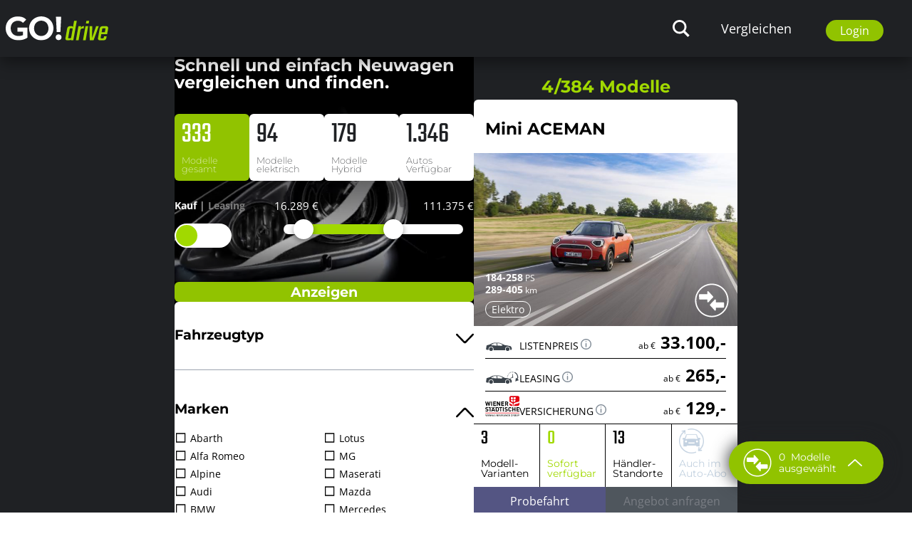

--- FILE ---
content_type: text/html; charset=UTF-8
request_url: https://godrive.at/Marke/Mini
body_size: 255847
content:

<!DOCTYPE html>
<html lang="de" prefix="og: https://ogp.me/ns#">
<head>
<script>
  window.dataLayer = window.dataLayer || [];
  function gtag() {
    dataLayer.push(arguments);
  }
  // Default consent mode is "denied" for both ads and analytics, but delay for 2 seconds until the Cookie Solution is loaded
  gtag("consent", "default", {
    ad_storage: "denied",
    analytics_storage: "denied",
    wait_for_update: 2000 // milliseconds
  });
  // Further redact your ads data (optional)
  gtag("set", "ads_data_redaction", true);
</script>

    <meta name="theme-color" content="#3b434b">

    
        <script type="text/javascript">
        // create dataLayer
        window.dataLayer = window.dataLayer || [];
        function gtag() {
            dataLayer.push(arguments);
        }

        // set „denied" as default for both ad and analytics storage, as well as ad_user_data and ad_personalization,
        gtag("consent", "default", {
            ad_user_data: "denied",
            ad_personalization: "denied",
            ad_storage: "denied",
            analytics_storage: "denied",
            wait_for_update: 2000 // milliseconds to wait for update
        });

        // Enable ads data redaction by default [optional]
        gtag("set", "ads_data_redaction", true);
        </script>

        <!-- Google Tag Manager -->
        <script>(function(w, d, s, l, i) {
            w[l] = w[l] || [];
            w[l].push(
              { 'gtm.start': new Date().getTime(), event: 'gtm.js' }
            );
            var f = d.getElementsByTagName(s)[0],
              j = d.createElement(s), dl = l != 'dataLayer' ? '&l=' + l : '';
            j.async = true;
            j.src =
              'https://www.googletagmanager.com/gtm.js?id=' + i + dl;
            f.parentNode.insertBefore(j, f);
          })(window, document, 'script', 'dataLayer', 'GTM-5DP2KCB');</script>
        <!-- End Google Tag Manager -->
        <!-- Hotjar Tracking Code for https://godrive.at -->
        <script type="text/plain" data-usercentrics="Hotjar">
            (function(h,o,t,j,a,r) {
                h.hj=h.hj||function(){(h.hj.q=h.hj.q||[]).push(arguments)};
                h._hjSettings={hjid:5176122,hjsv:6};
                a=o.getElementsByTagName('head')[0];
                r=o.createElement('script');r.async=1;
                r.src=t+h._hjSettings.hjid+j+h._hjSettings.hjsv;
                a.appendChild(r);
            })(window,document,'https://static.hotjar.com/c/hotjar-','.js?sv=');
        </script>
        <!-- End Hotjar Tracking Code -->
        <!-- MailChimp -->
        <script id="mcjs" type="text/plain" data-usercentrics="Mailchimp">!function(c,h,i,m,p){m=c.createElement(h),p=c.getElementsByTagName(h)[0],m.async=1,m.src=i,p.parentNode.insertBefore(m,p)}(document,"script","https://chimpstatic.com/mcjs-connected/js/users/01325ecc586464257eb64f11f/010ced269d078c412bf0aa680.js");</script>
        <!-- End MailChimp -->
        
             <script src="https://web.cmp.usercentrics.eu/tcf/stub.js"></script>
        <script id="usercentrics-cmp" src="https://web.cmp.usercentrics.eu/ui/loader.js" data-settings-id="UjL-BxLF8" async></script>
    
           
    

                            
                                                                                                    
        
                                    
           
    
                <meta property="og:url" content="https://godrive.at/Marke/Mini"/>
        <meta property="og:site_name" content="GO!Drive, der unabhängige Autoberater."/>
                                            
    <meta property="og:image"
          content="https://cdn.godrive.at/managed/scaled/V2ModelList/7233.jpeg" />
        <meta property="og:title" content="    GO!drive - Suchen-Vergleichen-Entscheiden!
" />
    <meta property="og:description" content="Jetzt Neuwagen entdecken, leasen oder kaufen. Probefahrten beim Händler in der Nähe buchen. Automodelle & Preise vergleichen." />
    <meta property="og:type" content="website" />

    <meta charset="UTF-8">
    <meta http-equiv="X-UA-Compatible" content="IE=edge">
    <meta name="viewport" content="width=device-width, initial-scale=1, shrink-to-fit=no">
            <meta name="description" content="Jetzt Neuwagen entdecken, leasen oder kaufen. Probefahrten beim Händler in der Nähe buchen. Automodelle & Preise vergleichen." />
    <link rel="shortcut icon" href="/favicon.png">
    <title>    GO!drive - Suchen-Vergleichen-Entscheiden!
</title>
            <link rel="stylesheet" href="/build/go2.e7374cdd.css" integrity="sha384-uQPWZpPKHMIziGGfUaspNz8c4qpw1Lll7Y07yNs/VHvxkmKMl/eJWJI/wYoCCdpL">
        <link rel="stylesheet" href="/build/go-header.d5d43cf7.css" integrity="sha384-GbcuWzdAFSEeeciI4+epjVWj8bDJg/B1RT5pNhbRWw8sVKlyDOafLPpv5DxNmFo8">
            </head>
<body class="flex flex-col min-h-screen">
    



<header id="header">

<div class="gojs-navcontainer z-[10000]">
    <nav class="gojs-nav  bg-secondary-700 text-white flex-none fixed w-full z-50 h-20 state-big-logo:h-52">

        <div class="go-nav-wrapper px-2 mx-auto flex justify-between h-20">
            <a href="/" class="flex-none self-center w-40 text-left"><img
                        class="w-36"
                        src="/assets/img/GoDrive_logo_reduced.svg"
                        alt="GO!drive"></a>
            <div class="w-max h-full flex items-center">
                                <button class="lg:hidden hamburger hamburger--emphatic" type="button" aria-label="Menü">
              <span class="hamburger-box">
                <span class="hamburger-inner"></span>
              </span>
                </button>
            </div>
            <div class="gojs-menu  flex-auto w-full lg:w-auto h-screen lg:h-auto text-2xl lg:text-lg lg:text-center absolute right-0 top-full lg:top-auto lg:ml-10 pb-3 lg:pb-0 pt-4 lg:pt-0 lg:relative hidden lg:flex justify-end state-visible:block state-visible:bg-secondary-600">
                    <div class="flex-none lg:h-full overflow-hidden w-auto lg:w-max mx-6 lg:mx-0">
        <form method="get"
              action="/Suche"
              class="flex lg:items-center h-full fill-current text-white">
            <input type="text"
                   value=""
                   placeholder="Suche"
                   id="q"
                   name="q"
                   class="bg-secondary-600 lg:bg-secondary-700 border-b border-white w-10 flex-auto lg:w-72 mr-4 focus:outline-none lg:hidden lg:state-show-search:inline-block lg:state-big-logo:hidden">
            <label for="q"
                   class="border border-white lg:hidden lg:state-show-search:inline-block lg:state-big-logo:hidden">
                <button type="submit" class="focus:outline-none px-2 w-full h-full hover:bg-secondary-600">GO!</button>
            </label>
            <div class="px-5 h-full items-center hover:bg-secondary-500 cursor-pointer hidden lg:flex"
                 id="show_search"><svg xmlns="http://www.w3.org/2000/svg" width="24" height="24" viewBox="0 0 24 24"><path d="M23.809 21.646l-6.205-6.205c1.167-1.605 1.857-3.579 1.857-5.711 0-5.365-4.365-9.73-9.731-9.73-5.365 0-9.73 4.365-9.73 9.73 0 5.366 4.365 9.73 9.73 9.73 2.034 0 3.923-.627 5.487-1.698l6.238 6.238 2.354-2.354zm-20.955-11.916c0-3.792 3.085-6.877 6.877-6.877s6.877 3.085 6.877 6.877-3.085 6.877-6.877 6.877c-3.793 0-6.877-3.085-6.877-6.877z"/></svg></div>
        </form>
    </div>
<!--
                <a class="flex-1 lg:flex-none px-10 lg:px-6 hover:bg-secondary-500 state-big-logo:bg-transparent flex justify-end my-8 lg:my-0 lg:items-center"
                   href="/"
                >
                    <div>Modelle</div>
                </a>
                -->
                
                <a class="flex-1 lg:flex-none px-10 lg:px-6 hover:bg-secondary-500 state-big-logo:bg-transparent flex justify-end my-8 lg:my-0 lg:items-center"
                   href="/Vergleich/vs/vs"
                >

                    <div>Vergleichen</div>
                </a>
                <!--
                <a class="flex-1 lg:flex-none px-10 lg:px-6 hover:bg-secondary-500 state-big-logo:bg-transparent flex justify-end my-8 lg:my-0 lg:items-center lg:pr-8"
                   href="/MeineAutos"
                >
                    <div class="w-max relative">
                        Meine Autos
                        <div class="absolute -top-2 -right-4 bg-primary rounded-full w-5 h-5 text-sm text-center"
                             data-url="/mycars/count" id="go-nav-mycars-count"
                        >
                            .
                                                    </div>
                    </div>
                </a>
                -->
               
                                    <div class="flex-1 lg:flex-none px-10 lg:px-6  state-big-logo:bg-transparent flex justify-end my-8 lg:my-0 lg:items-center lg:pr-8">
                        <div class="dropdown">
                            <button class="dropbtn go-symbol-button"><span class="iconify" data-icon="ep:user-filled" data-inline="false"></span>Login</button>
                            <div class="dropdown-content">
                                <div class="dropdown-content-style-wrapper">
                                    <img class="mt-3" src='/assets/img/vorteilswelt.png' />
                                    <div class="go-login-text">
                                        Anmelden und laufend Vorteile und persönliche Gutscheine sichern!
                                    </div>
                                    <a class="go-login-button go-symbol-button" href="/login">Einloggen</a>
                                    <a class="go-register-button go-symbol-button" href="/register">Anmelden</a>
                                </div>

                            </div>
                        </div>
                    </div>
                            </div>
        </div>
            </nav>
</div>

<div class="h-20 w-full"></div> </header>
    <main class="go-home">
        <div class="go-controls">
            
                
    
    
    
                
    <div class="go-filter-widget">
        <div class="go-filter-wrapper">
            <h1>Schnell und einfach Neuwagen vergleichen und finden.</h1>
            <div class="go-filter-results">
                <a href="#" id="btn-result-models" class="go-filter-result go-filter-active" data-option="">
                    <div id="go-filter-result-all" class="go-result-value">0</div>
                    <div class="go-result-title">Modelle gesamt</div>
                </a>
                <a href="#" id="btn-result-electric" class="go-filter-result " data-option="electric">
                    <div id="go-filter-result-electric" class="go-result-value">0</div>
                    <div class="go-result-title">Modelle elektrisch</div>
                </a>
                <a href="#" id="btn-result-hybrid" class="go-filter-result " data-option="hybrid">
                    <div id="go-filter-result-hybrid" class="go-result-value">0</div>
                    <div class="go-result-title">Modelle Hybrid</div>
                </a>
                                <a href="#" id="btn-result-available" class="go-filter-result " data-option="available">
                    <div id="go-filter-result-available" class="go-result-value">1568</div>
                    <div class="go-result-title">Autos Verfügbar</div>
                </a>
                            </div>
            <div class="go-filter-controls">
                <div class="go-filter-control">
                    <div class="go-filter-control-title">
                        <span id="go-price-title" class="go-active-title">Kauf</span>
                        |
                        <span id="go-leasing-title">Leasing</span>
                    </div>
                    <div class="go-control-element">
                        <label class="go-widget-filter-switch" id="go-widget-filter-switch" data-mode="price">
                            <input id="go-widget-filter-slider-toggle" type="checkbox" >
                            <span class="go-widget-filter-slider"></span>
                        </label>
                    </div>
                </div>
                <div class="go-filter-control">
                    <div id="go-slider-prices" class="go-filter-control-title">
                        <div id="go-price-min">10</div>
                        <div id="go-price-max">60</div>
                    </div>
                    <div class="go-control-element go-grow">
                        <div slider id="go-price-slider" class="go-range-slider">
                            <div>
                                <div class="go-inverse-left" style="width:70%;"></div>
                                <div class="go-inverse-right" style="width:70%;"></div>
                                <div class="go-range" style="left:10%;right:40%;"></div>
                                <span class="go-thumb" style="left:10%;"></span>
                                <span class="go-thumb" style="left:60%;"></span>
                            </div>
                            <input id="go-thumb-min" type="range" tabindex="0" value="10" max="100" min="0" step="1"/>
                            <input id="go-thumb-max" type="range" tabindex="0" value="60" max="100" min="0" step="1" />
                        </div>
                    </div>

                </div>
            </div>

            <div class="go-filter-buttons">
                <button id="go-show-results" class="go-btn-show-results">Anzeigen</button>
                <div class="go-more-filter-buttons">
                    <a href="#" id="go-btn-more-filter" class="go-btn-more-filter">Weitere Filter<span class="filter-icon more-filter-icon"></span></a>

                                            <a class="go-btn-remove-filter" href="/Suche">Filter löschen<span class="filter-icon remove-filter-icon"></span></a>
                                    </div>

            </div>
        </div>

        <video class="go-filter-video-bg" playsinline autoplay muted loop >
            <source src="/assets/img/godrive_background_video_720.mp4" type="video/mp4">
            Any alternate text.
        </video>
        <div class="go-filter-video-gradient"></div>
    </div>



    
    <script type="text/javascript">

        
        document.addEventListener("DOMContentLoaded", function(event) { 
            
            let form = document.getElementById("go-searchform");

            document.getElementById("go-show-results").addEventListener("click", function () {
                form.submit();
            });
            
            update_widget(document.getElementById("go-widget-filter-switch").getAttribute('data-mode'));

        });

        

        document.getElementById("go-btn-more-filter").addEventListener('click', function handleClick() {
            var filter = document.getElementById("go-filter-content");
            filter.classList.toggle("go-hide-filter-content");
        });

        document.getElementById("go-thumb-min").addEventListener("input", slide_min, true);
        document.getElementById("go-thumb-max").addEventListener("input", slide_max, true);
        document.getElementById("go-widget-filter-switch").addEventListener("input", toggle_slider, true);

        let thumbs = document.querySelectorAll('input[type=range]');

        thumbs.forEach(thumb => {
            thumb.addEventListener('change', function handleClick() {
                highlight_button();
            });
        });

        let boxes = document.querySelectorAll('.go-filter-result');

        boxes.forEach(box => {
            box.addEventListener('click', function handleClick() {

                for (var item of boxes) {
                    item.classList.remove('go-filter-active');
                }

                box.classList.add('go-filter-active');
                update_widget(document.getElementById("go-widget-filter-switch").getAttribute('data-mode'));
                highlight_button();

            });
        });

        function highlight_button() {
            document.getElementById("go-show-results").setAttribute("style", "animation: highlight 2s ease;");
            setTimeout(function() {
                document.getElementById("go-show-results").removeAttribute("style");
            }, 8000);
        }

        function toggle_slider() {

            var mode;

            if(this.getAttribute('data-mode') == 'price') {
                this.setAttribute('data-mode','leasing');
                mode = 'leasing'
            }
            else {
                this.setAttribute('data-mode','price');
                mode = 'price'
            }

            update_widget(mode);
        }

        function update_slider() {
            if(document.getElementById("go-widget-filter-switch").getAttribute('data-mode') == 'price') {
                document.getElementById("go-price-title").classList.add("go-active-title");
                document.getElementById("go-leasing-title").classList.remove("go-active-title");
            }
            else {
                document.getElementById("go-leasing-title").classList.add("go-active-title");
                document.getElementById("go-price-title").classList.remove("go-active-title");
            }
        }

        function update_widget(mode) {
            let min = document.getElementById('go-thumb-min').value;
            let max = document.getElementById('go-thumb-max').value;

            update_slider();
            //update_result_button(get_slider_price(min,false, mode), get_slider_price(max,false, mode), mode);
            update_result_buttons(get_slider_price(min,false, mode), get_slider_price(max,false, mode), mode);
            document.getElementById('go-price-min').innerHTML = get_slider_price(min, true, mode);
            document.getElementById('go-price-max').innerHTML = get_slider_price(max, true, mode);
            update_filter_results(get_slider_price(min,false, mode), get_slider_price(max,false, mode), mode);
            update_price_filter(get_slider_price(min,false, mode), get_slider_price(max,false, mode), mode);
        }

        function update_price_filter(min, max, mode) {
            
            if(mode == 'leasing') {
                document.getElementById('Leasing-ab').value = min;
                document.getElementById('Leasing-bis').value = max;
                document.getElementById('Listenpreis-ab').value = '';
                document.getElementById('Listenpreis-bis').value = '';
            }
            else {
                document.getElementById('Listenpreis-ab').value = min;
                document.getElementById('Listenpreis-bis').value = max;
                document.getElementById('Leasing-ab').value = '';
                document.getElementById('Leasing-bis').value = '';
            }

        }

        function update_result_buttons(min, max, mode) {
            let option = document.querySelector('.go-filter-active');
            let filter = '';

            if(option.getAttribute('data-option') == 'electric') {
                filter = "/Elektro";
            }

            if(option.getAttribute('data-option') == 'hybrid') {
                filter = "/Hybrid";
            }

            if(option.getAttribute('data-option') == 'available') {
                filter = "/Verfugbar";
            }

            let btn_models = document.getElementById("btn-result-models");
            let btn_electric = document.getElementById("btn-result-electric");
            let btn_hybrid = document.getElementById("btn-result-hybrid");
            let btn_available = document.getElementById("btn-result-available");
            let btn_dealer = document.getElementById("btn-result-dealer");


            let search = "Suche";
            let query = "?Listenpreis-ab=" + min + "&Listenpreis-bis=" + max;

            if(mode == 'leasing') {
                query = "?Leasing-ab=" + min + "&Leasing-bis=" + max;
            }

            let href = "/" + search + filter + query;

            btn_models.setAttribute('href', href);
            btn_electric.setAttribute('href', "/" + search + "/Elektro" + query);
            btn_hybrid.setAttribute('href', "/" + search + "/Hybrid" + query);
            btn_available.setAttribute('href', "/" + search + "/Verfugbar" + query);
            if(btn_dealer) {
                btn_dealer.setAttribute('href', href);
            }

        }

        function update_result_button(min, max, mode) {
            let option = document.querySelector('.go-filter-active');
            let filter = '';

            if(option.getAttribute('data-option') == 'electric') {
                filter = "/Elektro";
            }

            if(option.getAttribute('data-option') == 'hybrid') {
                filter = "/Hybrid";
            }

            if(option.getAttribute('data-option') == 'available') {
                filter = "/Verfugbar";
            }

            let btn = document.getElementById("go-show-results");
            let btn_models = document.getElementById("btn-result-models");
            let btn_electric = document.getElementById("btn-result-electric");
            let btn_hybrid = document.getElementById("btn-result-hybrid");
            let btn_available = document.getElementById("btn-result-available");
            let btn_dealer = document.getElementById("btn-result-dealer");


            let search = "Suche";
            let query = "?Listenpreis-ab=" + min + "&Listenpreis-bis=" + max;

            if(mode == 'leasing') {
                query = "?Leasing-ab=" + min + "&Leasing-bis=" + max;
            }

            let href = "/" + search + filter + query;

            btn.setAttribute('href', href);
            btn_models.setAttribute('href', href);
            btn_electric.setAttribute('href', "/" + search + "/Elektro" + query);
            btn_hybrid.setAttribute('href', "/" + search + "/Hybrid" + query);
            btn_available.setAttribute('href', "/" + search + "/Verfugbar" + query);
            if(btn_dealer) {
                btn_dealer.setAttribute('href', href);
            }

        }

        function slide_min() {
            this.value=Math.min(this.value,this.parentNode.childNodes[5].value-1);
            var value=(100/(parseInt(this.max)-parseInt(this.min)))*parseInt(this.value)-(100/(parseInt(this.max)-parseInt(this.min)))*parseInt(this.min);
            var children = this.parentNode.childNodes[1].childNodes;
            children[1].style.width=value+'%';
            children[5].style.left=value+'%';
            children[7].style.left=value+'%';
            update_widget(document.getElementById("go-widget-filter-switch").getAttribute('data-mode'));
        }

        function slide_max() {
            this.value=Math.max(this.value,this.parentNode.childNodes[3].value-(-1));
            var value=(100/(parseInt(this.max)-parseInt(this.min)))*parseInt(this.value)-(100/(parseInt(this.max)-parseInt(this.min)))*parseInt(this.min);
            var children = this.parentNode.childNodes[1].childNodes;
            children[3].style.width=(100-value)+'%';
            children[5].style.right=(100-value)+'%';
            children[9].style.left=value+'%';
            update_widget(document.getElementById("go-widget-filter-switch").getAttribute('data-mode'));
        }

        function get_cars() {
            var cars = [{"pl":32900,"ph":38200,"ll":263.83,"lh":306.34,"e":null,"h":0,"d":[34,130,131,132,140,217,219,226,294,297,299],"a":0},{"pl":29540.01,"ph":39900,"ll":236.89,"lh":319.97,"e":null,"h":0,"d":[34,130,131,132,140,217,219,226,294,297,299],"a":0},{"pl":52800,"ph":73180,"ll":423.42,"lh":586.85,"e":null,"h":0,"d":[131,132,173,214,216,217,218,219,222,223,224,226,255,259,264],"a":0},{"pl":29850,"ph":30700,"ll":239.38,"lh":246.19,"e":null,"h":0,"d":[131,132,173,214,216,217,218,219,222,223,224,226,255,259,264],"a":1},{"pl":60700,"ph":87600,"ll":486.77,"lh":702.49,"e":null,"h":0,"d":[131,132,173,214,216,217,218,219,222,223,224,226,255,259,264],"a":0},{"pl":70500,"ph":140050,"ll":565.36,"lh":1123.1,"e":null,"h":0,"d":[192,193,214,275],"a":0},{"pl":26923.75,"ph":36073.4,"ll":215.91,"lh":289.28,"e":null,"h":0,"d":[57,58,59,100,117,204],"a":0},{"pl":31065.58,"ph":79309.39,"ll":249.12,"lh":636.01,"e":null,"h":1,"d":[57,58,59,100,117,204],"a":0},{"pl":47661.04,"ph":89760.64,"ll":382.21,"lh":719.82,"e":null,"h":1,"d":[57,58,59,100,117,204],"a":0},{"pl":66199.43,"ph":98315.47,"ll":530.87,"lh":788.42,"e":null,"h":1,"d":[57,58,59,100,117,204],"a":0},{"pl":62462.52,"ph":95255.94,"ll":500.91,"lh":763.89,"e":null,"h":1,"d":[57,58,59,100,117,204],"a":0},{"pl":77979.11,"ph":193607.91,"ll":625.34,"lh":1552.6,"e":null,"h":1,"d":[57,58,59,100,117,204],"a":0},{"pl":121264.4,"ph":193824.53,"ll":972.46,"lh":1554.34,"e":null,"h":1,"d":[57,58,59,100,117,204],"a":0},{"pl":27535.98,"ph":60414.38,"ll":220.82,"lh":484.48,"e":null,"h":0,"d":[57,58,59,100,117,204],"a":0},{"pl":39440,"ph":65900.4,"ll":316.28,"lh":528.48,"e":null,"h":1,"d":[57,58,59,100,117,204],"a":1},{"pl":60449.99,"ph":98190.5,"ll":484.77,"lh":787.42,"e":null,"h":1,"d":[57,58,59,100,117,204],"a":0},{"pl":85636.8,"ph":143426.79,"ll":686.75,"lh":1150.18,"e":null,"h":1,"d":[57,58,59,100,117,204],"a":0},{"pl":93076.22,"ph":152944.85,"ll":746.41,"lh":1226.51,"e":null,"h":1,"d":[57,58,59,100,117,204],"a":0},{"pl":219327.73,"ph":443980.08,"ll":1758.85,"lh":3560.41,"e":null,"h":1,"d":[288],"a":0},{"pl":280390.34,"ph":368140.75,"ll":2248.53,"lh":2952.23,"e":null,"h":1,"d":[288],"a":0},{"pl":253109.24,"ph":336806.72,"ll":2029.76,"lh":2700.95,"e":null,"h":1,"d":[288],"a":0},{"pl":237582.73,"ph":320757.56,"ll":1905.25,"lh":2572.25,"e":null,"h":1,"d":[288],"a":0},{"pl":51054.4,"ph":98202.9,"ll":409.42,"lh":787.52,"e":null,"h":1,"d":[20,144,252,254,258,259,260,264,267,268,269,270,271,272],"a":1},{"pl":43460.2,"ph":68047.6,"ll":348.52,"lh":545.69,"e":null,"h":1,"d":[20,144,252,254,258,259,260,264,267,268,269,270,271,272],"a":0},{"pl":51932.1,"ph":84832.2,"ll":416.46,"lh":680.29,"e":null,"h":1,"d":[20,144,252,254,258,259,260,264,267,268,269,270,271,272],"a":5},{"pl":53783.2,"ph":87430.5,"ll":431.3,"lh":701.13,"e":null,"h":1,"d":[20,144,252,254,258,259,260,264,267,268,269,270,271,272],"a":4},{"pl":59710,"ph":85593.5,"ll":478.83,"lh":686.4,"e":null,"h":1,"d":[20,144,252,254,258,259,260,264,267,268,269,270,271,272],"a":4},{"pl":69525,"ph":84000,"ll":557.54,"lh":673.62,"e":null,"h":1,"d":[20,144,252,254,258,259,260,264,267,268,269,270,271,272],"a":3},{"pl":133912.8,"ph":182064.3,"ll":1073.89,"lh":1460.03,"e":null,"h":1,"d":[20,144,252,254,258,259,260,264,267,268,269,270,271,272],"a":0},{"pl":224771,"ph":224771,"ll":1802.51,"lh":1802.51,"e":null,"h":0,"d":[20,144,252,254,258,259,260,264,267,268,269,270,271,272],"a":0},{"pl":220837.8,"ph":220837.8,"ll":1770.96,"lh":1770.96,"e":null,"h":0,"d":[20,144,252,254,258,259,260,264,267,268,269,270,271,272],"a":0},{"pl":123059.4,"ph":170395,"ll":986.85,"lh":1366.45,"e":null,"h":1,"d":[20,144,252,254,258,259,260,264,267,268,269,270,271,272],"a":0},{"pl":121110.9,"ph":167250,"ll":971.22,"lh":1341.23,"e":null,"h":1,"d":[20,144,252,254,258,259,260,264,267,268,269,270,271,272],"a":0},{"pl":50627.8,"ph":72437.4,"ll":406,"lh":580.9,"e":null,"h":1,"d":[20,144,252,254,258,259,260,264,267,268,269,270,271,272],"a":1},{"pl":67944,"ph":98858.1,"ll":544.86,"lh":792.77,"e":null,"h":1,"d":[20,144,252,254,258,259,260,264,267,268,269,270,271,272],"a":0},{"pl":70680,"ph":82741,"ll":566.8,"lh":663.52,"e":null,"h":1,"d":[20,144,252,254,258,259,260,264,267,268,269,270,271,272],"a":1},{"pl":221314,"ph":221314,"ll":1774.78,"lh":1774.78,"e":null,"h":1,"d":[20,144,252,254,258,259,260,264,267,268,269,270,271,272],"a":0},{"pl":99936,"ph":159015.6,"ll":801.42,"lh":1275.19,"e":null,"h":1,"d":[20,144,252,254,258,259,260,264,267,268,269,270,271,272],"a":3},{"pl":114748,"ph":223698.3,"ll":920.2,"lh":1793.9,"e":null,"h":1,"d":[20,144,252,254,258,259,260,264,267,268,269,270,271,272],"a":1},{"pl":133563.6,"ph":184118.1,"ll":1071.09,"lh":1476.5,"e":null,"h":1,"d":[20,144,252,254,258,259,260,264,267,268,269,270,271,272],"a":9},{"pl":60188.5,"ph":82010.2,"ll":482.67,"lh":657.66,"e":null,"h":0,"d":[20,144,252,254,258,259,260,264,267,268,269,270,271,272],"a":0},{"pl":19660,"ph":28190,"ll":157.66,"lh":226.06,"e":null,"h":1,"d":[12,17,18,64,129,156,185,209,228,231,242,243,253,278,281],"a":3},{"pl":14790,"ph":25655,"ll":118.61,"lh":205.74,"e":null,"h":1,"d":[12,17,18,64,129,156,185,209,228,231,242,243,253,278,281],"a":1},{"pl":19290,"ph":22875,"ll":154.69,"lh":183.44,"e":null,"h":0,"d":[12,17,18,64,129,156,185,209,228,231,242,243,253,278,281],"a":1},{"pl":34990,"ph":49320,"ll":280.6,"lh":395.51,"e":null,"h":1,"d":[12,17,18,64,129,156,185,209,228,231,242,243,253,278,281],"a":4},{"pl":45170,"ph":53560,"ll":362.23,"lh":429.51,"e":null,"h":0,"d":[12,17,18,64,129,156,185,209,228,231,242,243,253,278,281],"a":0},{"pl":43900,"ph":62414,"ll":352.05,"lh":500.52,"e":null,"h":0,"d":[57,58,59,117,153],"a":0},{"pl":21290,"ph":27890,"ll":170.73,"lh":223.66,"e":null,"h":1,"d":[2,4,13,19,23,25,26,27,28,33,36,39,41,42,46,48,56,67,70,71,75,76,77,79,85,86,87,89,90,91,92,93,94,95,96,97,98,99,101,102,103,104,105,107,108,109,110,111,114,115,116,120,123,125,126,127,128,134,136,138,139,141,142,143,145,148,149,150,151,160,162,163,165,166,167,168,169,170,171,173,174,175,177,178,179,183,186,187,188,189,190,191,192,193,194,195,196,197,198,199,211,212,213,214,215,216,217,218,220,221,222,223,224,225,226,227,230,235,237,239,240,274,275,276,277,282],"a":204},{"pl":12690,"ph":20190,"ll":101.76,"lh":161.91,"e":null,"h":0,"d":[2,4,13,19,23,25,26,27,28,33,36,39,41,42,46,48,56,67,70,71,75,76,77,79,85,86,87,89,90,91,92,93,94,95,96,97,98,99,101,102,103,104,105,107,108,109,110,111,114,115,116,120,123,125,126,127,128,134,136,138,139,141,142,143,145,148,149,150,151,160,162,163,165,166,167,168,169,170,171,173,174,175,177,178,179,183,186,187,188,189,190,191,192,193,194,195,196,197,198,199,211,212,213,214,215,216,217,218,220,221,222,223,224,225,226,227,230,235,237,239,240,274,275,276,277,282],"a":68},{"pl":19950,"ph":20342,"ll":159.99,"lh":163.13,"e":null,"h":1,"d":[20,34,78,88,121,130,131,132,140,173,210,214,217,218,219,222,224,226,255,259,261,264,294,297,299],"a":2},{"pl":16950,"ph":16950,"ll":135.93,"lh":135.93,"e":null,"h":1,"d":[20,34,78,88,121,130,131,132,140,173,210,214,217,218,219,222,224,226,255,259,261,264,294,297,299],"a":6},{"pl":22300,"ph":32000,"ll":178.83,"lh":256.62,"e":null,"h":1,"d":[20,34,78,88,121,130,131,132,140,173,210,214,217,218,219,222,224,226,255,259,261,264,294,297,299],"a":1},{"pl":17490,"ph":17790,"ll":140.26,"lh":142.66,"e":null,"h":1,"d":[20,34,78,88,121,130,131,132,140,173,210,214,217,218,219,222,224,226,255,259,261,264,294,297,299],"a":1},{"pl":18869.99,"ph":30400,"ll":151.32,"lh":243.79,"e":null,"h":1,"d":[20,34,78,88,121,130,131,132,140,173,210,214,217,218,219,222,224,226,255,259,261,264,294,297,299],"a":1},{"pl":22990,"ph":28950,"ll":184.36,"lh":232.16,"e":null,"h":1,"d":[20,34,78,88,121,130,131,132,140,173,210,214,217,218,219,222,224,226,255,259,261,264,294,297,299],"a":0},{"pl":19490,"ph":20656.72,"ll":156.3,"lh":165.65,"e":null,"h":0,"d":[20,34,78,88,121,130,131,132,140,173,210,214,217,218,219,222,224,226,255,259,261,264,294,297,299],"a":0},{"pl":92500,"ph":93500,"ll":741.79,"lh":749.8,"e":null,"h":1,"d":[10,29,31,32,39,43,69,72,98,129,130,131,132,176,180,232,233,266,281],"a":0},{"pl":32500,"ph":52650,"ll":260.63,"lh":422.22,"e":null,"h":1,"d":[10,29,31,32,39,43,69,72,98,129,130,131,132,176,180,232,233,266,281],"a":2},{"pl":31250,"ph":57650,"ll":250.6,"lh":462.31,"e":null,"h":1,"d":[10,29,31,32,39,43,69,72,98,129,130,131,132,176,180,232,233,266,281],"a":0},{"pl":41150,"ph":58550,"ll":329.99,"lh":469.53,"e":null,"h":1,"d":[10,29,31,32,39,43,69,72,98,129,130,131,132,176,180,232,233,266,281],"a":2},{"pl":94000,"ph":99000,"ll":753.81,"lh":793.91,"e":null,"h":0,"d":[10,29,31,32,39,43,69,72,98,129,130,131,132,176,180,232,233,266,281],"a":1},{"pl":87100,"ph":110000,"ll":698.48,"lh":882.12,"e":null,"h":0,"d":[10,29,31,32,39,43,69,72,98,129,130,131,132,176,180,232,233,266,281],"a":1},{"pl":25890,"ph":43300,"ll":207.62,"lh":347.24,"e":null,"h":1,"d":[10,29,31,32,39,43,69,72,98,129,130,131,132,176,180,232,233,266,281],"a":9},{"pl":27182.25,"ph":34933.75,"ll":217.98,"lh":280.14,"e":null,"h":0,"d":[10,29,31,32,39,43,69,72,98,129,130,131,132,176,180,232,233,266,281],"a":0},{"pl":37990,"ph":76290,"ll":304.65,"lh":611.79,"e":null,"h":1,"d":[2,10,11,122,140,143,144,253],"a":7},{"pl":52790,"ph":61290,"ll":423.34,"lh":491.5,"e":null,"h":1,"d":[2,10,11,122,140,143,144,253],"a":0},{"pl":35390,"ph":42590,"ll":283.8,"lh":341.54,"e":null,"h":1,"d":[2,10,11,122,140,143,144,253],"a":8},{"pl":28390,"ph":31490,"ll":227.67,"lh":252.53,"e":null,"h":1,"d":[2,10,11,122,140,143,144,253],"a":0},{"pl":9490,"ph":23490,"ll":76.1,"lh":188.37,"e":null,"h":0,"d":[4,38,44,45,47,54,60,127,136,143,201,206,208,209,214,217,219,220,223,224,253,257,259,261,262,263,264,265,266,295,296,297,298,299,300],"a":56},{"pl":14690,"ph":25290,"ll":117.8,"lh":202.81,"e":null,"h":0,"d":[4,38,44,45,47,54,60,127,136,143,201,206,208,209,214,217,219,220,223,224,253,257,259,261,262,263,264,265,266,295,296,297,298,299,300],"a":45},{"pl":20990,"ph":33990,"ll":168.33,"lh":272.58,"e":null,"h":1,"d":[4,38,44,45,47,54,60,127,136,143,201,206,208,209,214,217,219,220,223,224,253,257,259,261,262,263,264,265,266,295,296,297,298,299,300],"a":19},{"pl":19990,"ph":33990,"ll":160.31,"lh":272.58,"e":null,"h":1,"d":[4,38,44,45,47,54,60,127,136,143,201,206,208,209,214,217,219,220,223,224,253,257,259,261,262,263,264,265,266,295,296,297,298,299,300],"a":18},{"pl":26990,"ph":41990,"ll":216.44,"lh":336.73,"e":null,"h":1,"d":[4,38,44,45,47,54,60,127,136,143,201,206,208,209,214,217,219,220,223,224,253,257,259,261,262,263,264,265,266,295,296,297,298,299,300],"a":18},{"pl":53990,"ph":73990,"ll":432.96,"lh":593.35,"e":null,"h":1,"d":[4,38,44,45,47,54,60,127,136,143,201,206,208,209,214,217,219,220,223,224,253,257,259,261,262,263,264,265,266,295,296,297,298,299,300],"a":8},{"pl":32490,"ph":52490,"ll":260.55,"lh":420.93,"e":null,"h":1,"d":[4,38,44,45,47,54,60,127,136,143,201,206,208,209,214,217,219,220,223,224,253,257,259,261,262,263,264,265,266,295,296,297,298,299,300],"a":42},{"pl":36832,"ph":49100,"ll":295.37,"lh":393.75,"e":null,"h":1,"d":[20,44,121,131,132,140,173,214,217,218,219,222,224,226,255,259],"a":1},{"pl":102000,"ph":102000,"ll":817.97,"lh":817.97,"e":null,"h":1,"d":[20,44,121,131,132,140,173,214,217,218,219,222,224,226,255,259],"a":0},{"pl":31100,"ph":42200,"ll":249.4,"lh":338.41,"e":null,"h":1,"d":[20,44,121,131,132,140,173,214,217,218,219,222,224,226,255,259],"a":0},{"pl":83200,"ph":85700,"ll":667.21,"lh":687.25,"e":null,"h":1,"d":[20,44,121,131,132,140,173,214,217,218,219,222,224,226,255,259],"a":0},{"pl":23640,"ph":40390,"ll":189.58,"lh":323.9,"e":null,"h":1,"d":[9,10,17,118,133,155,181,182,212,292],"a":11},{"pl":22440,"ph":38640,"ll":179.95,"lh":309.87,"e":null,"h":1,"d":[9,10,17,118,133,155,181,182,212,292],"a":5},{"pl":33890,"ph":50840,"ll":271.77,"lh":407.7,"e":null,"h":1,"d":[9,10,17,118,133,155,181,182,212,292],"a":0},{"pl":15990,"ph":25940,"ll":128.23,"lh":208.02,"e":null,"h":0,"d":[9,10,17,118,133,155,181,182,212,292],"a":0},{"pl":35890,"ph":40490,"ll":287.81,"lh":324.7,"e":null,"h":1,"d":[9,10,17,118,133,155,181,182,212,292],"a":0},{"pl":12690,"ph":17890,"ll":101.76,"lh":143.47,"e":null,"h":0,"d":[9,10,17,118,133,155,181,182,212,292],"a":2},{"pl":34190,"ph":35690,"ll":274.18,"lh":286.21,"e":true,"h":0,"d":[9,10,17,118,133,155,181,182,212,292],"a":1},{"pl":28790,"ph":58640,"ll":230.88,"lh":470.25,"e":null,"h":1,"d":[9,10,17,118,133,155,181,182,212,292],"a":1},{"pl":25190,"ph":44290,"ll":202.01,"lh":355.17,"e":null,"h":1,"d":[9,10,17,118,133,155,181,182,212,292],"a":3},{"pl":388195,"ph":445659,"ll":3113.05,"lh":3573.87,"e":null,"h":0,"d":[288],"a":0},{"pl":283124.92,"ph":385199.2,"ll":2270.46,"lh":3089.03,"e":null,"h":1,"d":[288],"a":0},{"pl":85224.95,"ph":225499.26,"ll":683.44,"lh":1808.35,"e":null,"h":1,"d":[10,11,13,31,32,81,256,259],"a":0},{"pl":61627.68,"ph":82185.2,"ll":494.21,"lh":659.07,"e":null,"h":1,"d":[10,11,13,31,32,81,256,259],"a":0},{"pl":96272.21,"ph":139441.65,"ll":772.04,"lh":1118.22,"e":null,"h":1,"d":[10,11,13,31,32,81,256,259],"a":0},{"pl":60246,"ph":82910.1,"ll":483.13,"lh":664.88,"e":null,"h":1,"d":[10,11,13,31,32,81,256,259],"a":9},{"pl":102879.6,"ph":269866.3,"ll":825.02,"lh":2164.14,"e":null,"h":1,"d":[10,11,13,31,32,81,256,259],"a":0},{"pl":71193,"ph":128620.14,"ll":570.92,"lh":1031.44,"e":null,"h":1,"d":[10,11,13,31,32,81,256,259],"a":1},{"pl":147224.4,"ph":372092.15,"ll":1180.64,"lh":2983.92,"e":null,"h":1,"d":[10,11,13,31,32,81,256,259],"a":0},{"pl":59250,"ph":73800,"ll":475.14,"lh":591.82,"e":null,"h":1,"d":[54,172,250,301,302],"a":0},{"pl":161590,"ph":188590,"ll":1295.84,"lh":1512.36,"e":null,"h":1,"d":[54,172,250,301,302],"a":0},{"pl":54890,"ph":79890,"ll":440.18,"lh":640.66,"e":null,"h":1,"d":[54,172,250,301,302],"a":0},{"pl":81480,"ph":112400,"ll":653.41,"lh":901.37,"e":null,"h":1,"d":[54,172,250,301,302],"a":3},{"pl":44850,"ph":64900,"ll":359.67,"lh":520.45,"e":null,"h":1,"d":[54,172,250,301,302],"a":1},{"pl":207628,"ph":259876,"ll":1665.03,"lh":2084.02,"e":null,"h":0,"d":[250],"a":0},{"pl":193680,"ph":247019,"ll":1553.18,"lh":1980.92,"e":true,"h":0,"d":[250],"a":0},{"pl":144338,"ph":206463,"ll":1157.49,"lh":1655.69,"e":null,"h":1,"d":[250],"a":0},{"pl":231083,"ph":231083,"ll":1853.12,"lh":1853.12,"e":null,"h":0,"d":[250],"a":0},{"pl":30540,"ph":44840,"ll":244.91,"lh":359.59,"e":null,"h":1,"d":[8,9,53,63,66,79,80,84,98,104,124,133,134,205,207,284,294,295,296,297,298,299],"a":0},{"pl":31390,"ph":57140,"ll":251.73,"lh":458.22,"e":null,"h":1,"d":[8,9,53,63,66,79,80,84,98,104,124,133,134,205,207,284,294,295,296,297,298,299],"a":2},{"pl":28040,"ph":42590,"ll":224.86,"lh":341.54,"e":null,"h":1,"d":[8,9,53,63,66,79,80,84,98,104,124,133,134,205,207,284,294,295,296,297,298,299],"a":0},{"pl":28540,"ph":40190,"ll":228.87,"lh":322.3,"e":null,"h":1,"d":[8,9,53,63,66,79,80,84,98,104,124,133,134,205,207,284,294,295,296,297,298,299],"a":0},{"pl":38790,"ph":46190,"ll":311.07,"lh":370.41,"e":null,"h":0,"d":[8,9,53,63,66,79,80,84,98,104,124,133,134,205,207,284,294,295,296,297,298,299],"a":0},{"pl":34250,"ph":41850,"ll":274.66,"lh":335.61,"e":null,"h":0,"d":[8,9,53,63,66,79,80,84,98,104,124,133,134,205,207,284,294,295,296,297,298,299],"a":0},{"pl":36750,"ph":44350,"ll":294.71,"lh":355.66,"e":null,"h":0,"d":[8,9,53,63,66,79,80,84,98,104,124,133,134,205,207,284,294,295,296,297,298,299],"a":0},{"pl":35408.44,"ph":89190.01,"ll":283.95,"lh":715.24,"e":null,"h":1,"d":[15,18,55,74,85,140,205,279],"a":1},{"pl":144890,"ph":296455.64,"ll":1161.92,"lh":2377.37,"e":null,"h":1,"d":[15,18,55,74,85,140,205,279],"a":0},{"pl":36601.32,"ph":53165.18,"ll":293.52,"lh":426.35,"e":null,"h":1,"d":[15,18,55,74,85,140,205,279],"a":0},{"pl":42140.73,"ph":42301.61,"ll":337.94,"lh":339.23,"e":null,"h":0,"d":[15,18,55,74,85,140,205,279],"a":1},{"pl":40190.01,"ph":95590,"ll":322.3,"lh":766.56,"e":null,"h":1,"d":[15,18,55,74,85,140,205,279],"a":0},{"pl":41090,"ph":97390.01,"ll":329.51,"lh":781,"e":null,"h":1,"d":[15,18,55,74,85,140,205,279],"a":0},{"pl":62190,"ph":111490,"ll":498.72,"lh":894.07,"e":null,"h":1,"d":[15,18,55,74,85,140,205,279],"a":0},{"pl":43554.85,"ph":98840,"ll":349.28,"lh":792.63,"e":null,"h":1,"d":[15,18,55,74,85,140,205,279],"a":0},{"pl":44559.78,"ph":80190.01,"ll":357.34,"lh":643.07,"e":null,"h":1,"d":[15,18,55,74,85,140,205,279],"a":0},{"pl":104390.01,"ph":239390,"ll":837.13,"lh":1919.74,"e":null,"h":1,"d":[15,18,55,74,85,140,205,279],"a":0},{"pl":91490,"ph":233990,"ll":733.69,"lh":1876.44,"e":null,"h":1,"d":[15,18,55,74,85,140,205,279],"a":0},{"pl":135322.17,"ph":288590,"ll":1085.19,"lh":2314.29,"e":null,"h":1,"d":[15,18,55,74,85,140,205,279],"a":0},{"pl":81523.4,"ph":130560.67,"ll":653.76,"lh":1047.01,"e":null,"h":1,"d":[15,18,55,74,85,140,205,279],"a":0},{"pl":22890,"ph":43490,"ll":183.56,"lh":348.76,"e":null,"h":1,"d":[55,78,146,147,155,201,206,209,257,259,261,262,263,264,265,266],"a":5},{"pl":39790,"ph":48990,"ll":319.09,"lh":392.87,"e":null,"h":1,"d":[55,78,146,147,155,201,206,209,257,259,261,262,263,264,265,266],"a":0},{"pl":51990,"ph":61990,"ll":416.92,"lh":497.12,"e":null,"h":1,"d":[55,78,146,147,155,201,206,209,257,259,261,262,263,264,265,266],"a":0},{"pl":14490,"ph":22090,"ll":116.2,"lh":177.15,"e":null,"h":0,"d":[55,78,146,147,155,201,206,209,257,259,261,262,263,264,265,266],"a":2},{"pl":24490,"ph":36990,"ll":196.39,"lh":296.63,"e":null,"h":1,"d":[3,5,24,30,38,62,81,82,96,101,102,103,113,115,129,131,135,137,143,161,162,166,175,181,182,187,189,192,193,195,196,197,198,200,214,217,218,219,220,221,222,224,225,226,238,242,275,282,283],"a":4},{"pl":47424,"ph":61613,"ll":380.31,"lh":494.09,"e":null,"h":1,"d":[3,5,24,30,38,62,81,82,96,101,102,103,113,115,129,131,135,137,143,161,162,166,175,181,182,187,189,192,193,195,196,197,198,200,214,217,218,219,220,221,222,224,225,226,238,242,275,282,283],"a":11},{"pl":25520,"ph":45990,"ll":204.65,"lh":368.81,"e":null,"h":1,"d":[7,14,17,37,40,44,45,47,49,50,51,52,53,65,72,83,88,118,154,236,242,243],"a":5},{"pl":20930,"ph":45709,"ll":167.84,"lh":366.55,"e":null,"h":1,"d":[7,14,17,37,40,44,45,47,49,50,51,52,53,65,72,83,88,118,154,236,242,243],"a":11},{"pl":16729,"ph":32190,"ll":134.15,"lh":258.14,"e":null,"h":1,"d":[7,14,17,37,40,44,45,47,49,50,51,52,53,65,72,83,88,118,154,236,242,243],"a":23},{"pl":36169,"ph":41989,"ll":290.05,"lh":336.72,"e":null,"h":0,"d":[7,14,17,37,40,44,45,47,49,50,51,52,53,65,72,83,88,118,154,236,242,243],"a":0},{"pl":32920,"ph":47209,"ll":264,"lh":378.58,"e":null,"h":0,"d":[7,14,17,37,40,44,45,47,49,50,51,52,53,65,72,83,88,118,154,236,242,243],"a":1},{"pl":44690,"ph":60759,"ll":358.38,"lh":487.24,"e":null,"h":0,"d":[7,14,17,37,40,44,45,47,49,50,51,52,53,65,72,83,88,118,154,236,242,243],"a":1},{"pl":22990,"ph":33260,"ll":184.36,"lh":266.72,"e":null,"h":1,"d":[12,21,22,74,88,112,129,130,131,132,133,157,278,281,300],"a":1},{"pl":20970,"ph":29430,"ll":168.16,"lh":236.01,"e":null,"h":1,"d":[12,21,22,74,88,112,129,130,131,132,133,157,278,281,300],"a":0},{"pl":32150,"ph":49240,"ll":257.82,"lh":394.87,"e":null,"h":1,"d":[12,21,22,74,88,112,129,130,131,132,133,157,278,281,300],"a":0},{"pl":28250,"ph":42585,"ll":226.55,"lh":341.5,"e":null,"h":1,"d":[12,21,22,74,88,112,129,130,131,132,133,157,278,281,300],"a":0},{"pl":30150,"ph":44385,"ll":241.78,"lh":355.94,"e":null,"h":1,"d":[12,21,22,74,88,112,129,130,131,132,133,157,278,281,300],"a":0},{"pl":42440,"ph":52890,"ll":340.34,"lh":424.14,"e":null,"h":1,"d":[12,21,22,74,88,112,129,130,131,132,133,157,278,281,300],"a":0},{"pl":54690,"ph":75750,"ll":438.58,"lh":607.46,"e":null,"h":1,"d":[12,21,22,74,88,112,129,130,131,132,133,157,278,281,300],"a":0},{"pl":53090,"ph":74000,"ll":425.74,"lh":593.43,"e":null,"h":1,"d":[12,21,22,74,88,112,129,130,131,132,133,157,278,281,300],"a":0},{"pl":45170,"ph":53560,"ll":362.23,"lh":429.51,"e":null,"h":0,"d":[12,21,22,74,88,112,129,130,131,132,133,157,278,281,300],"a":0},{"pl":85781.11,"ph":224922.7,"ll":687.9,"lh":1803.72,"e":null,"h":0,"d":[117],"a":0},{"pl":83389.58,"ph":226832.6,"ll":668.73,"lh":1819.04,"e":null,"h":0,"d":[117],"a":0},{"pl":184773.84,"ph":250645.57,"ll":1481.76,"lh":2010,"e":null,"h":1,"d":[117],"a":0},{"pl":165815.38,"ph":415173.84,"ll":1329.72,"lh":3329.4,"e":null,"h":1,"d":[117],"a":0},{"pl":119641.43,"ph":219361.07,"ll":959.44,"lh":1759.12,"e":null,"h":1,"d":[117],"a":0},{"pl":119521.15,"ph":202724.27,"ll":958.48,"lh":1625.71,"e":null,"h":1,"d":[117],"a":0},{"pl":126384.82,"ph":233291.34,"ll":1013.52,"lh":1870.83,"e":null,"h":1,"d":[117],"a":0},{"pl":23290,"ph":37180,"ll":186.77,"lh":298.16,"e":null,"h":1,"d":[2,4,13,19,23,25,26,27,28,33,36,39,41,42,46,48,56,63,67,70,71,75,76,77,79,85,86,87,89,90,91,92,93,94,95,96,97,99,101,102,103,105,107,108,109,110,111,114,115,116,120,123,125,126,127,128,134,136,138,139,141,142,143,145,147,148,149,150,151,152,160,161,162,163,164,165,166,167,168,169,170,171,173,174,175,177,178,179,183,184,186,187,188,189,190,191,192,193,194,195,196,197,198,199,211,212,213,214,215,216,217,218,220,221,222,223,224,225,226,227,229,230,235,237,239,240,241,274,275,276,277,282],"a":66},{"pl":16290,"ph":27690,"ll":130.63,"lh":222.05,"e":null,"h":1,"d":[2,4,13,19,23,25,26,27,28,33,36,39,41,42,46,48,56,63,67,70,71,75,76,77,79,85,86,87,89,90,91,92,93,94,95,96,97,99,101,102,103,105,107,108,109,110,111,114,115,116,120,123,125,126,127,128,134,136,138,139,141,142,143,145,147,148,149,150,151,152,160,161,162,163,164,165,166,167,168,169,170,171,173,174,175,177,178,179,183,184,186,187,188,189,190,191,192,193,194,195,196,197,198,199,211,212,213,214,215,216,217,218,220,221,222,223,224,225,226,227,229,230,235,237,239,240,241,274,275,276,277,282],"a":0},{"pl":26490,"ph":27390,"ll":212.43,"lh":219.65,"e":null,"h":0,"d":[2,4,13,19,23,25,26,27,28,33,36,39,41,42,46,48,56,63,67,70,71,75,76,77,79,85,86,87,89,90,91,92,93,94,95,96,97,99,101,102,103,105,107,108,109,110,111,114,115,116,120,123,125,126,127,128,134,136,138,139,141,142,143,145,147,148,149,150,151,152,160,161,162,163,164,165,166,167,168,169,170,171,173,174,175,177,178,179,183,184,186,187,188,189,190,191,192,193,194,195,196,197,198,199,211,212,213,214,215,216,217,218,220,221,222,223,224,225,226,227,229,230,235,237,239,240,241,274,275,276,277,282],"a":1},{"pl":29538,"ph":35029,"ll":236.87,"lh":280.91,"e":null,"h":0,"d":[2,4,13,19,23,25,26,27,28,33,36,39,41,42,46,48,56,63,67,70,71,75,76,77,79,85,86,87,89,90,91,92,93,94,95,96,97,99,101,102,103,105,107,108,109,110,111,114,115,116,120,123,125,126,127,128,134,136,138,139,141,142,143,145,147,148,149,150,151,152,160,161,162,163,164,165,166,167,168,169,170,171,173,174,175,177,178,179,183,184,186,187,188,189,190,191,192,193,194,195,196,197,198,199,211,212,213,214,215,216,217,218,220,221,222,223,224,225,226,227,229,230,235,237,239,240,241,274,275,276,277,282],"a":19},{"pl":21490,"ph":35630,"ll":172.33,"lh":285.73,"e":null,"h":0,"d":[6,50,51,57,58,59,153],"a":0},{"pl":26600,"ph":43530,"ll":213.31,"lh":349.08,"e":null,"h":0,"d":[6,50,51,57,58,59,153],"a":2},{"pl":14490,"ph":205640,"ll":116.2,"lh":1649.09,"e":null,"h":0,"d":[6,50,51,57,58,59,153],"a":1},{"pl":22806,"ph":42390,"ll":182.89,"lh":339.94,"e":null,"h":1,"d":[6,50,51,57,58,59,153],"a":0},{"pl":21990,"ph":35410,"ll":176.34,"lh":283.96,"e":null,"h":1,"d":[6,50,51,57,58,59,153],"a":0},{"pl":39390,"ph":61882,"ll":315.88,"lh":496.25,"e":null,"h":1,"d":[6,50,51,57,58,59,153],"a":0},{"pl":14930,"ph":18780,"ll":119.73,"lh":150.6,"e":null,"h":0,"d":[57,58,59,73,100,117],"a":1},{"pl":20710,"ph":36940,"ll":166.08,"lh":296.23,"e":null,"h":0,"d":[57,58,59,73,100,117],"a":1},{"pl":25233.04,"ph":40470,"ll":202.35,"lh":324.54,"e":null,"h":0,"d":[57,58,59,73,100,117],"a":3},{"pl":35390,"ph":55610,"ll":283.8,"lh":445.95,"e":null,"h":0,"d":[57,58,59,73,100,117],"a":0},{"pl":52279,"ph":71850,"ll":419.24,"lh":576.19,"e":null,"h":1,"d":[57,58,59,73,100,117],"a":0},{"pl":32490,"ph":53620,"ll":260.55,"lh":429.99,"e":null,"h":1,"d":[57,58,59,73,100,117],"a":0},{"pl":25020,"ph":36640,"ll":200.64,"lh":293.83,"e":null,"h":0,"d":[57,58,59,73,100,117],"a":0},{"pl":47150,"ph":72410,"ll":378.11,"lh":580.68,"e":null,"h":1,"d":[57,58,59,73,100,117],"a":0},{"pl":52290,"ph":70830,"ll":419.33,"lh":568.01,"e":null,"h":1,"d":[57,58,59,73,100,117],"a":0},{"pl":26490,"ph":26490,"ll":212.43,"lh":212.43,"e":null,"h":0,"d":[68,114],"a":2},{"pl":46990,"ph":52990,"ll":376.83,"lh":424.94,"e":null,"h":1,"d":[25,65,140,167,174,266,278,283],"a":0},{"pl":18990,"ph":24490,"ll":152.29,"lh":196.39,"e":null,"h":1,"d":[3,7,17,37,50,53,65,72,82,87,154,155,175,185,200,205,206,207,208,242,297,303],"a":0},{"pl":25990,"ph":36490,"ll":208.42,"lh":292.62,"e":null,"h":1,"d":[3,7,17,37,50,53,65,72,82,87,154,155,175,185,200,205,206,207,208,242,297,303],"a":0},{"pl":29800,"ph":52790,"ll":238.98,"lh":423.34,"e":null,"h":1,"d":[7,16,21,45,47,54,61,86,119,153,158,159,172,199,203,205,206,250,251,259,261,280,301,302],"a":10},{"pl":30990,"ph":41490,"ll":248.52,"lh":332.72,"e":null,"h":1,"d":[7,16,21,45,47,54,61,86,119,153,158,159,172,199,203,205,206,250,251,259,261,280,301,302],"a":21},{"pl":29590,"ph":38990,"ll":237.29,"lh":312.67,"e":null,"h":1,"d":[7,16,21,45,47,54,61,86,119,153,158,159,172,199,203,205,206,250,251,259,261,280,301,302],"a":3},{"pl":25790,"ph":41990,"ll":206.82,"lh":336.73,"e":null,"h":0,"d":[7,16,21,45,47,54,61,86,119,153,158,159,172,199,203,205,206,250,251,259,261,280,301,302],"a":0},{"pl":36990,"ph":63827.2,"ll":296.63,"lh":511.85,"e":null,"h":0,"d":[7,16,21,45,47,54,61,86,119,153,158,159,172,199,203,205,206,250,251,259,261,280,301,302],"a":1},{"pl":40890,"ph":57990,"ll":327.91,"lh":465.04,"e":null,"h":1,"d":[7,16,21,45,47,54,61,86,119,153,158,159,172,199,203,205,206,250,251,259,261,280,301,302],"a":11},{"pl":69990,"ph":172990,"ll":561.27,"lh":1387.26,"e":null,"h":0,"d":[7,16,21,45,47,54,61,86,119,153,158,159,172,199,203,205,206,250,251,259,261,280,301,302],"a":0},{"pl":23490,"ph":66490,"ll":188.37,"lh":533.2,"e":null,"h":1,"d":[7,16,21,45,47,54,61,86,119,153,158,159,172,199,203,205,206,250,251,259,261,280,301,302],"a":6},{"pl":52590,"ph":52590,"ll":421.74,"lh":421.74,"e":null,"h":0,"d":[6,57,58,59,73,100,117,204],"a":1},{"pl":37890,"ph":37890,"ll":303.85,"lh":303.85,"e":null,"h":1,"d":[6,57,58,59,73,100,117,204],"a":1},{"pl":51790,"ph":69390,"ll":415.32,"lh":556.46,"e":null,"h":1,"d":[6,57,58,59,73,100,117,204],"a":0},{"pl":18990,"ph":40090,"ll":152.29,"lh":321.49,"e":null,"h":0,"d":[6,57,58,59,73,100,117,204],"a":0},{"pl":37130,"ph":46030,"ll":297.76,"lh":369.13,"e":null,"h":0,"d":[6,57,58,59,73,100,117,204],"a":1},{"pl":22990,"ph":39090,"ll":184.36,"lh":313.47,"e":null,"h":0,"d":[6,57,58,59,73,100,117,204],"a":3},{"pl":29600,"ph":42990,"ll":237.37,"lh":344.75,"e":null,"h":1,"d":[6,57,58,59,73,100,117,204],"a":0},{"pl":40190,"ph":53690,"ll":322.3,"lh":430.56,"e":null,"h":0,"d":[6,57,58,59,73,100,117,204],"a":0},{"pl":36990,"ph":73190,"ll":296.63,"lh":586.93,"e":null,"h":1,"d":[6,57,58,59,73,100,117,204],"a":0},{"pl":77990,"ph":106590,"ll":625.43,"lh":854.78,"e":null,"h":0,"d":[6,57,58,59,73,100,117,204],"a":0},{"pl":36270,"ph":57190,"ll":290.86,"lh":458.62,"e":null,"h":0,"d":[6,57,58,59,73,100,117,204],"a":2},{"pl":51895,"ph":74090,"ll":416.16,"lh":594.15,"e":null,"h":1,"d":[9,10,39,127,200,202,256,261,263,265,281,292,303],"a":2},{"pl":76400,"ph":87380,"ll":612.67,"lh":700.73,"e":null,"h":1,"d":[9,10,39,127,200,202,256,261,263,265,281,292,303],"a":0},{"pl":42644,"ph":57202,"ll":341.98,"lh":458.72,"e":null,"h":1,"d":[9,10,39,127,200,202,256,261,263,265,281,292,303],"a":21},{"pl":45620,"ph":85290,"ll":365.84,"lh":683.97,"e":null,"h":1,"d":[9,10,39,127,200,202,256,261,263,265,281,292,303],"a":1},{"pl":88650,"ph":102173,"ll":710.91,"lh":819.36,"e":null,"h":1,"d":[9,10,39,127,200,202,256,261,263,265,281,292,303],"a":1},{"pl":32035.78,"ph":80928.39,"ll":256.9,"lh":648.99,"e":null,"h":1,"d":[57,58,59,100,117,204],"a":0},{"pl":74671,"ph":74671,"ll":598.81,"lh":598.81,"e":null,"h":1,"d":[20,144,252,254,258,259,260,264,267,268,269,270,271,272],"a":0},{"pl":236995.4,"ph":236995.4,"ll":1900.54,"lh":1900.54,"e":null,"h":0,"d":[20,144,252,254,258,259,260,264,267,268,269,270,271,272],"a":0},{"pl":98197.4,"ph":139274.46,"ll":787.47,"lh":1116.88,"e":null,"h":1,"d":[20,144,252,254,258,259,260,264,267,268,269,270,271,272],"a":0},{"pl":65390,"ph":113990,"ll":524.38,"lh":914.12,"e":null,"h":1,"d":[15,18,55,74,85,140,205,279],"a":0},{"pl":250725.57,"ph":250725.57,"ll":2010.64,"lh":2010.64,"e":null,"h":1,"d":[117],"a":0},{"pl":26900,"ph":34400,"ll":215.72,"lh":275.86,"e":true,"h":0,"d":[20,34,78,88,121,130,131,132,140,173,210,214,217,218,219,222,224,226,255,259,261,264,294,297,299],"a":0},{"pl":23900,"ph":34400,"ll":191.66,"lh":275.86,"e":true,"h":0,"d":[20,34,78,88,121,130,131,132,140,173,210,214,217,218,219,222,224,226,255,259,261,264,294,297,299],"a":0},{"pl":32390,"ph":47390,"ll":259.75,"lh":380.03,"e":true,"h":0,"d":[4,38,44,45,47,54,60,127,136,143,201,206,208,209,214,217,219,220,223,224,253,257,259,261,262,263,264,265,266,295,296,297,298,299,300],"a":0},{"pl":39790,"ph":49540,"ll":319.09,"lh":397.28,"e":true,"h":0,"d":[9,10,17,118,133,155,181,182,212,292],"a":0},{"pl":38790,"ph":41490,"ll":311.07,"lh":332.72,"e":true,"h":0,"d":[8,9,53,63,66,79,80,84,98,104,124,133,134,205,207,284,294,295,296,297,298,299],"a":0},{"pl":91200,"ph":95436,"ll":731.36,"lh":765.33,"e":true,"h":0,"d":[15,18,55,74,85,140,205,279],"a":0},{"pl":30990,"ph":37090,"ll":248.52,"lh":297.44,"e":true,"h":0,"d":[7,14,17,37,40,44,45,47,49,50,51,52,53,65,72,83,88,118,154,236,242,243],"a":0},{"pl":49060,"ph":63450,"ll":393.43,"lh":508.82,"e":true,"h":0,"d":[7,14,17,37,40,44,45,47,49,50,51,52,53,65,72,83,88,118,154,236,242,243],"a":0},{"pl":34010,"ph":38210,"ll":272.74,"lh":306.42,"e":true,"h":0,"d":[12,21,22,74,88,112,129,130,131,132,133,157,278,281,300],"a":0},{"pl":32110,"ph":36970,"ll":257.5,"lh":296.47,"e":true,"h":0,"d":[12,21,22,74,88,112,129,130,131,132,133,157,278,281,300],"a":0},{"pl":104316.49,"ph":213584.44,"ll":836.55,"lh":1712.8,"e":true,"h":0,"d":[117],"a":0},{"pl":34390,"ph":51290,"ll":275.78,"lh":411.31,"e":true,"h":0,"d":[6,57,58,59,73,100,117,204],"a":0},{"pl":36500,"ph":68967,"ll":292.7,"lh":553.07,"e":null,"h":1,"d":[57,58,59,117,153],"a":0},{"pl":130590.01,"ph":267754.26,"ll":1047.24,"lh":2147.2,"e":null,"h":1,"d":[15,18,55,74,85,140,205,279],"a":0},{"pl":49160,"ph":63550,"ll":394.23,"lh":509.63,"e":true,"h":0,"d":[12,21,22,74,88,112,129,130,131,132,133,157,278,281,300],"a":0},{"pl":49060,"ph":63450,"ll":393.43,"lh":508.82,"e":true,"h":0,"d":[12,17,18,64,129,156,185,209,228,231,242,243,253,278,281],"a":0},{"pl":20870,"ph":41490,"ll":167.36,"lh":332.72,"e":true,"h":1,"d":[7,14,17,37,40,44,45,47,49,50,51,52,53,65,72,83,88,118,154,236,242,243],"a":28},{"pl":35990,"ph":46790,"ll":288.61,"lh":375.22,"e":true,"h":0,"d":[7,14,17,37,40,44,45,47,49,50,51,52,53,65,72,83,88,118,154,236,242,243],"a":1},{"pl":29130,"ph":33330,"ll":233.6,"lh":267.28,"e":null,"h":1,"d":[12,17,18,64,129,156,185,209,228,231,242,243,253,278,281],"a":2},{"pl":34975,"ph":40625,"ll":280.48,"lh":325.78,"e":true,"h":0,"d":[12,17,18,64,129,156,185,209,228,231,242,243,253,278,281],"a":0},{"pl":28490,"ph":72390,"ll":228.47,"lh":580.52,"e":null,"h":1,"d":[6,57,58,59,73,100,117,204],"a":0},{"pl":59990,"ph":59990,"ll":481.08,"lh":481.08,"e":null,"h":1,"d":[3,7,17,37,50,53,65,72,82,87,154,155,175,185,200,205,206,207,208,242,297,303],"a":0},{"pl":18190,"ph":35069,"ll":145.87,"lh":281.23,"e":null,"h":0,"d":[7,14,17,37,40,44,45,47,49,50,51,52,53,65,72,83,88,118,154,236,242,243],"a":20},{"pl":63069.72,"ph":100180.38,"ll":505.78,"lh":803.38,"e":null,"h":1,"d":[57,58,59,100,117,204],"a":0},{"pl":117629.8,"ph":131410.2,"ll":943.31,"lh":1053.82,"e":null,"h":0,"d":[20,144,252,254,258,259,260,264,267,268,269,270,271,272],"a":0},{"pl":58800,"ph":85810,"ll":471.53,"lh":688.14,"e":null,"h":1,"d":[20,144,252,254,258,259,260,264,267,268,269,270,271,272],"a":1},{"pl":68039.2,"ph":140682.4,"ll":545.63,"lh":1128.17,"e":null,"h":1,"d":[20,144,252,254,258,259,260,264,267,268,269,270,271,272],"a":3},{"pl":120099.4,"ph":133799.8,"ll":963.11,"lh":1072.98,"e":null,"h":0,"d":[20,144,252,254,258,259,260,264,267,268,269,270,271,272],"a":1},{"pl":32990,"ph":34990,"ll":264.56,"lh":280.6,"e":null,"h":1,"d":[3,7,17,37,50,53,65,72,82,87,154,155,175,185,200,205,206,207,208,242,297,303],"a":0},{"pl":43390,"ph":58980,"ll":347.96,"lh":472.98,"e":true,"h":0,"d":[57,58,59,73,100,117],"a":0},{"pl":41890,"ph":61290,"ll":335.93,"lh":491.5,"e":true,"h":0,"d":[6,57,58,59,73,100,117,204],"a":0},{"pl":61990,"ph":70490,"ll":497.12,"lh":565.28,"e":null,"h":1,"d":[9,10,17,118,133,155,181,182,212,292],"a":0},{"pl":55100,"ph":79900,"ll":441.86,"lh":640.74,"e":true,"h":0,"d":[10,29,31,32,39,43,69,72,98,129,130,131,132,176,180,232,233,266,281],"a":1},{"pl":35500,"ph":55800,"ll":284.69,"lh":447.48,"e":null,"h":1,"d":[57,58,59,117,153],"a":0},{"pl":33900,"ph":49900,"ll":271.85,"lh":400.16,"e":null,"h":1,"d":[57,58,59,117,153],"a":0},{"pl":33142,"ph":53764,"ll":265.78,"lh":431.15,"e":null,"h":1,"d":[6,57,58,59,73,100,117,204],"a":0},{"pl":52990,"ph":60070,"ll":424.94,"lh":481.72,"e":true,"h":0,"d":[15,18,55,74,85,140,205,279],"a":0},{"pl":110334,"ph":163533.6,"ll":884.8,"lh":1311.43,"e":true,"h":0,"d":[57,58,59,100,117,204],"a":0},{"pl":21990,"ph":27790,"ll":176.34,"lh":222.86,"e":null,"h":0,"d":[4,38,44,45,47,54,60,127,136,143,201,206,208,209,214,217,219,220,223,224,253,257,259,261,262,263,264,265,266,295,296,297,298,299,300],"a":19},{"pl":105200.12,"ph":215007.83,"ll":843.63,"lh":1724.21,"e":true,"h":0,"d":[117],"a":0},{"pl":59900,"ph":78400,"ll":480.36,"lh":628.71,"e":null,"h":0,"d":[7,16,21,45,47,54,61,86,119,153,158,159,172,199,203,205,206,250,251,259,261,280,301,302],"a":1},{"pl":27990,"ph":39590,"ll":224.46,"lh":317.48,"e":null,"h":1,"d":[7,16,21,45,47,54,61,86,119,153,158,159,172,199,203,205,206,250,251,259,261,280,301,302],"a":0},{"pl":51590,"ph":128967.63,"ll":413.72,"lh":1034.23,"e":null,"h":1,"d":[15,18,55,74,85,140,205,279],"a":0},{"pl":30840,"ph":37790,"ll":247.32,"lh":303.05,"e":null,"h":1,"d":[2,4,13,19,23,25,26,27,28,33,36,39,41,42,46,48,56,63,67,70,71,75,76,77,79,85,86,87,89,90,91,92,93,94,95,96,97,99,101,102,103,105,107,108,109,110,111,114,115,116,120,123,125,126,127,128,134,136,138,139,141,142,143,145,147,148,149,150,151,152,160,161,162,163,164,165,166,167,168,169,170,171,173,174,175,177,178,179,183,184,186,187,188,189,190,191,192,193,194,195,196,197,198,199,211,212,213,214,215,216,217,218,220,221,222,223,224,225,226,227,229,230,235,237,239,240,241,274,275,276,277,282],"a":1},{"pl":33490,"ph":39990,"ll":268.57,"lh":320.69,"e":null,"h":1,"d":[181,182,257,262,263,264],"a":0},{"pl":47934,"ph":63483.6,"ll":384.4,"lh":509.09,"e":true,"h":0,"d":[57,58,59,100,117,204],"a":0},{"pl":41790,"ph":41790,"ll":335.13,"lh":335.13,"e":true,"h":0,"d":[181,182,257,262,263,264],"a":1},{"pl":18990,"ph":21990,"ll":152.29,"lh":176.34,"e":true,"h":0,"d":[2,4,13,19,23,25,26,27,28,33,36,39,41,42,46,48,56,67,70,71,75,76,77,79,85,86,87,89,90,91,92,93,94,95,96,97,98,99,101,102,103,104,105,107,108,109,110,111,114,115,116,120,123,125,126,127,128,134,136,138,139,141,142,143,145,148,149,150,151,160,162,163,165,166,167,168,169,170,171,173,174,175,177,178,179,183,186,187,188,189,190,191,192,193,194,195,196,197,198,199,211,212,213,214,215,216,217,218,220,221,222,223,224,225,226,227,230,235,237,239,240,274,275,276,277,282],"a":85},{"pl":39390,"ph":41890,"ll":315.88,"lh":335.93,"e":true,"h":0,"d":[7,14,17,37,40,44,45,47,49,50,51,52,53,65,72,83,88,118,154,236,242,243],"a":0},{"pl":41050,"ph":43930,"ll":329.19,"lh":352.29,"e":true,"h":0,"d":[12,21,22,74,88,112,129,130,131,132,133,157,278,281,300],"a":0},{"pl":40050,"ph":42930,"ll":321.17,"lh":344.27,"e":true,"h":0,"d":[12,21,22,74,88,112,129,130,131,132,133,157,278,281,300],"a":0},{"pl":200690,"ph":365090,"ll":1609.39,"lh":2927.77,"e":null,"h":1,"d":[15,18,55,74,85,140,205,279],"a":0},{"pl":40050,"ph":42580,"ll":321.17,"lh":341.46,"e":true,"h":0,"d":[12,17,18,64,129,156,185,209,228,231,242,243,253,278,281],"a":0},{"pl":39050,"ph":41580,"ll":313.15,"lh":333.44,"e":true,"h":0,"d":[12,17,18,64,129,156,185,209,228,231,242,243,253,278,281],"a":0},{"pl":73990,"ph":73990,"ll":593.35,"lh":593.35,"e":true,"h":0,"d":[9,10,17,118,133,155,181,182,212,292],"a":0},{"pl":25999,"ph":59319,"ll":208.49,"lh":475.7,"e":true,"h":1,"d":[7,14,17,37,40,44,45,47,49,50,51,52,53,65,72,83,88,118,154,236,242,243],"a":13},{"pl":40390,"ph":42890,"ll":323.9,"lh":343.95,"e":true,"h":0,"d":[7,14,17,37,40,44,45,47,49,50,51,52,53,65,72,83,88,118,154,236,242,243],"a":0},{"pl":52189.99,"ph":131113.4,"ll":418.53,"lh":1051.44,"e":null,"h":1,"d":[15,18,55,74,85,140,205,279],"a":0},{"pl":52992,"ph":73308,"ll":424.96,"lh":587.88,"e":true,"h":0,"d":[20,144,252,254,258,259,260,264,267,268,269,270,271,272],"a":4},{"pl":82950,"ph":124950,"ll":665.2,"lh":1002.01,"e":true,"h":0,"d":[20,144,252,254,258,259,260,264,267,268,269,270,271,272],"a":0},{"pl":33651.55,"ph":49490.01,"ll":269.86,"lh":396.88,"e":null,"h":1,"d":[3,5,24,30,38,62,81,82,96,101,102,103,113,115,129,131,135,137,143,161,162,166,175,181,182,187,189,192,193,195,196,197,198,200,214,217,218,219,220,221,222,224,225,226,238,242,275,282,283],"a":2},{"pl":null,"ph":null,"ll":0,"lh":0,"e":null,"h":0,"d":[285],"a":0},{"pl":37999.61,"ph":61135.96,"ll":304.73,"lh":490.27,"e":null,"h":1,"d":[144,252,254,258,259,260,264,267,268,269,270,271,272],"a":0},{"pl":51290,"ph":53790,"ll":411.31,"lh":431.36,"e":null,"h":1,"d":[12,17,18,64,129,156,185,209,228,231,242,243,253,278,281],"a":0},{"pl":59990,"ph":69990,"ll":481.08,"lh":561.27,"e":null,"h":1,"d":[4,38,44,45,47,54,60,127,136,143,201,206,208,209,214,217,219,220,223,224,253,257,259,261,262,263,264,265,266,295,296,297,298,299,300],"a":0},{"pl":37900,"ph":48500,"ll":303.93,"lh":388.94,"e":true,"h":0,"d":[57,58,59,117,153],"a":0},{"pl":103390,"ph":148590,"ll":829.12,"lh":1191.59,"e":true,"h":0,"d":[15,18,55,74,85,140,205,279],"a":0},{"pl":22190,"ph":37190,"ll":177.95,"lh":298.24,"e":null,"h":0,"d":[6,57,58,59,73,100,117,204],"a":3},{"pl":40288,"ph":51688,"ll":323.08,"lh":414.5,"e":null,"h":1,"d":[20,144,252,254,258,259,260,264,267,268,269,270,271,272],"a":3},{"pl":52590,"ph":56590,"ll":421.74,"lh":453.81,"e":true,"h":0,"d":[181,182,257,262,263,264],"a":0},{"pl":53790,"ph":60630,"ll":431.36,"lh":486.21,"e":true,"h":0,"d":[15,18,55,74,85,140,205,279],"a":0},{"pl":18990,"ph":26890,"ll":152.29,"lh":215.64,"e":null,"h":1,"d":[2,4,13,19,23,25,26,27,28,33,36,39,41,42,46,48,56,67,70,71,75,76,77,79,85,86,87,89,90,91,92,93,94,95,96,97,98,99,101,102,103,104,105,107,108,109,110,111,114,115,116,120,123,125,126,127,128,134,136,138,139,141,142,143,145,148,149,150,151,160,162,163,165,166,167,168,169,170,171,173,174,175,177,178,179,183,186,187,188,189,190,191,192,193,194,195,196,197,198,199,211,212,213,214,215,216,217,218,220,221,222,223,224,225,226,227,230,235,237,239,240,274,275,276,277,282],"a":35},{"pl":19990,"ph":27890,"ll":160.31,"lh":223.66,"e":null,"h":1,"d":[2,4,13,19,23,25,26,27,28,33,36,39,41,42,46,48,56,67,70,71,75,76,77,79,85,86,87,89,90,91,92,93,94,95,96,97,98,99,101,102,103,104,105,107,108,109,110,111,114,115,116,120,123,125,126,127,128,134,136,138,139,141,142,143,145,148,149,150,151,160,162,163,165,166,167,168,169,170,171,173,174,175,177,178,179,183,186,187,188,189,190,191,192,193,194,195,196,197,198,199,211,212,213,214,215,216,217,218,220,221,222,223,224,225,226,227,230,235,237,239,240,274,275,276,277,282],"a":23},{"pl":43390,"ph":76990,"ll":347.96,"lh":617.41,"e":true,"h":0,"d":[4,38,44,45,47,54,60,127,136,143,201,206,208,209,214,217,219,220,223,224,253,257,259,261,262,263,264,265,266,295,296,297,298,299,300],"a":7},{"pl":39890,"ph":43890,"ll":319.89,"lh":351.97,"e":true,"h":0,"d":[2,4,13,19,23,25,26,27,28,33,36,39,41,42,46,48,56,63,67,70,71,75,76,77,79,85,86,87,89,90,91,92,93,94,95,96,97,99,101,102,103,105,107,108,109,110,111,114,115,116,120,123,125,126,127,128,134,136,138,139,141,142,143,145,147,148,149,150,151,152,160,161,162,163,164,165,166,167,168,169,170,171,173,174,175,177,178,179,183,184,186,187,188,189,190,191,192,193,194,195,196,197,198,199,211,212,213,214,215,216,217,218,220,221,222,223,224,225,226,227,229,230,235,237,239,240,241,274,275,276,277,282],"a":11},{"pl":46090,"ph":61680,"ll":369.61,"lh":494.63,"e":true,"h":0,"d":[57,58,59,73,100,117],"a":0},{"pl":51190,"ph":63490,"ll":410.51,"lh":509.15,"e":true,"h":0,"d":[6,57,58,59,73,100,117,204],"a":0},{"pl":52750,"ph":71400,"ll":423.02,"lh":572.58,"e":null,"h":1,"d":[8,9,53,63,66,79,80,84,98,104,124,133,134,205,207,284,294,295,296,297,298,299],"a":0},{"pl":55050,"ph":62450,"ll":441.46,"lh":500.81,"e":true,"h":0,"d":[20,34,78,88,121,130,131,132,140,173,210,214,217,218,219,222,224,226,255,259,261,264,294,297,299],"a":0},{"pl":42890,"ph":48190,"ll":343.95,"lh":386.45,"e":null,"h":0,"d":[7,16,21,45,47,54,61,86,119,153,158,159,172,199,203,205,206,250,251,259,261,280,301,302],"a":0},{"pl":17990,"ph":26690,"ll":144.27,"lh":214.04,"e":null,"h":1,"d":[7,16,21,45,47,54,61,86,119,153,158,159,172,199,203,205,206,250,251,259,261,280,301,302],"a":19},{"pl":null,"ph":null,"ll":0,"lh":0,"e":null,"h":1,"d":[285],"a":0},{"pl":null,"ph":null,"ll":0,"lh":0,"e":null,"h":0,"d":[285],"a":0},{"pl":null,"ph":null,"ll":0,"lh":0,"e":null,"h":0,"d":[285],"a":0},{"pl":null,"ph":null,"ll":0,"lh":0,"e":null,"h":0,"d":[285],"a":0},{"pl":null,"ph":null,"ll":0,"lh":0,"e":null,"h":1,"d":[285],"a":0},{"pl":null,"ph":null,"ll":0,"lh":0,"e":null,"h":1,"d":[285],"a":0},{"pl":172090,"ph":362420,"ll":1380.04,"lh":2906.35,"e":null,"h":1,"d":[15,18,55,74,85,140,205,279],"a":0},{"pl":59760,"ph":109280,"ll":479.23,"lh":876.35,"e":true,"h":0,"d":[15,18,55,74,85,140,205,279],"a":0},{"pl":130519,"ph":193642,"ll":1046.67,"lh":1552.87,"e":null,"h":1,"d":[250],"a":0},{"pl":99233.3,"ph":163645.11,"ll":795.78,"lh":1312.32,"e":true,"h":1,"d":[250],"a":0},{"pl":324149,"ph":397912.92,"ll":2599.45,"lh":3190.98,"e":null,"h":0,"d":[250],"a":0},{"pl":63617,"ph":85336,"ll":510.16,"lh":684.34,"e":null,"h":1,"d":[6,57,58,59,73,100,117,204],"a":0},{"pl":121200,"ph":164000,"ll":971.94,"lh":1315.17,"e":null,"h":0,"d":[],"a":0},{"pl":41800,"ph":57500,"ll":335.21,"lh":461.11,"e":null,"h":1,"d":[131,132,173,214,216,217,218,219,222,223,224,226,255,259,264],"a":0},{"pl":26990,"ph":37990,"ll":216.44,"lh":304.65,"e":null,"h":1,"d":[3,7,17,37,50,53,65,72,82,87,154,155,175,185,200,205,206,207,208,242,297,303],"a":1},{"pl":24790,"ph":32690,"ll":198.8,"lh":262.15,"e":null,"h":1,"d":[8,9,53,63,66,79,80,84,98,104,124,133,134,205,207,284,294,295,296,297,298,299],"a":0},{"pl":31614,"ph":41080,"ll":253.52,"lh":329.43,"e":null,"h":0,"d":[3,5,24,30,38,62,81,82,96,101,102,103,113,115,129,131,135,137,143,161,162,166,175,181,182,187,189,192,193,195,196,197,198,200,214,217,218,219,220,221,222,224,225,226,238,242,275,282,283],"a":7},{"pl":34801.6,"ph":38646,"ll":279.08,"lh":309.91,"e":null,"h":0,"d":[15,18,55,74,85,140,205,279],"a":0},{"pl":45990,"ph":65390,"ll":368.81,"lh":524.38,"e":true,"h":0,"d":[3,5,24,30,38,62,81,82,96,101,102,103,113,115,129,131,135,137,143,161,162,166,175,181,182,187,189,192,193,195,196,197,198,200,214,217,218,219,220,221,222,224,225,226,238,242,275,282,283],"a":5},{"pl":36390,"ph":40990,"ll":291.82,"lh":328.71,"e":true,"h":0,"d":[181,182,257,262,263,264],"a":0},{"pl":38686,"ph":52568,"ll":310.23,"lh":421.56,"e":null,"h":1,"d":[10,29,31,32,39,43,69,72,98,129,130,131,132,176,180,232,233,266,281],"a":2},{"pl":36176,"ph":49610,"ll":290.11,"lh":397.84,"e":null,"h":1,"d":[10,29,31,32,39,43,69,72,98,129,130,131,132,176,180,232,233,266,281],"a":2},{"pl":42990,"ph":45990,"ll":344.75,"lh":368.81,"e":true,"h":0,"d":[7,16,21,45,47,54,61,86,119,153,158,159,172,199,203,205,206,250,251,259,261,280,301,302],"a":8},{"pl":29014,"ph":32490,"ll":232.67,"lh":260.55,"e":null,"h":0,"d":[20,34,78,88,121,130,131,132,140,173,210,214,217,218,219,222,224,226,255,259,261,264,294,297,299],"a":0},{"pl":37850,"ph":37850,"ll":303.53,"lh":303.53,"e":true,"h":0,"d":[20,34,78,88,121,130,131,132,140,173,210,214,217,218,219,222,224,226,255,259,261,264,294,297,299],"a":0},{"pl":114804,"ph":167508,"ll":920.65,"lh":1343.3,"e":true,"h":0,"d":[20,144,252,254,258,259,260,264,267,268,269,270,271,272],"a":0},{"pl":49027.6,"ph":70791.2,"ll":393.17,"lh":567.7,"e":null,"h":1,"d":[20,144,252,254,258,259,260,264,267,268,269,270,271,272],"a":6},{"pl":54740,"ph":72290,"ll":438.98,"lh":579.72,"e":null,"h":1,"d":[289,290],"a":0},{"pl":46890,"ph":65590,"ll":376.02,"lh":525.99,"e":true,"h":0,"d":[7,16,21,45,47,54,61,86,119,153,158,159,172,199,203,205,206,250,251,259,261,280,301,302],"a":0},{"pl":123590,"ph":213178,"ll":991.11,"lh":1709.54,"e":true,"h":0,"d":[15,18,55,74,85,140,205,279],"a":0},{"pl":37890,"ph":48490,"ll":303.85,"lh":388.86,"e":true,"h":0,"d":[7,16,21,45,47,54,61,86,119,153,158,159,172,199,203,205,206,250,251,259,261,280,301,302],"a":0},{"pl":59990.01,"ph":143700.37,"ll":481.08,"lh":1152.38,"e":null,"h":1,"d":[15,18,55,74,85,140,205,279],"a":0},{"pl":86800,"ph":93400,"ll":696.08,"lh":749,"e":true,"h":0,"d":[39,292],"a":0},{"pl":33990,"ph":46990,"ll":272.58,"lh":376.83,"e":true,"h":0,"d":[181,182,257,262,263,264],"a":0},{"pl":134855,"ph":134855,"ll":1081.44,"lh":1081.44,"e":null,"h":0,"d":[20,144,252,254,258,259,260,264,267,268,269,270,271,272],"a":0},{"pl":124908,"ph":148560,"ll":1001.67,"lh":1191.35,"e":null,"h":1,"d":[20,144,252,254,258,259,260,264,267,268,269,270,271,272],"a":0},{"pl":134752.8,"ph":192994.8,"ll":1080.62,"lh":1547.68,"e":null,"h":1,"d":[20,144,252,254,258,259,260,264,267,268,269,270,271,272],"a":0},{"pl":43520,"ph":47590,"ll":349,"lh":381.64,"e":true,"h":0,"d":[289,290],"a":0},{"pl":35300,"ph":46300,"ll":283.08,"lh":371.29,"e":null,"h":1,"d":[12,21,22,74,88,112,129,130,131,132,133,157,278,281,300],"a":0},{"pl":34990,"ph":43720,"ll":280.6,"lh":350.6,"e":null,"h":1,"d":[2,4,13,19,23,25,26,27,28,33,36,39,41,42,46,48,56,63,67,70,71,75,76,77,79,85,86,87,89,90,91,92,93,94,95,96,97,99,101,102,103,105,107,108,109,110,111,114,115,116,120,123,125,126,127,128,134,136,138,139,141,142,143,145,147,148,149,150,151,152,160,161,162,163,164,165,166,167,168,169,170,171,173,174,175,177,178,179,183,184,186,187,188,189,190,191,192,193,194,195,196,197,198,199,211,212,213,214,215,216,217,218,220,221,222,223,224,225,226,227,229,230,235,237,239,240,241,274,275,276,277,282],"a":5},{"pl":43560,"ph":50710,"ll":349.32,"lh":406.66,"e":null,"h":1,"d":[2,4,13,19,23,25,26,27,28,33,36,39,41,42,46,48,56,63,67,70,71,75,76,77,79,85,86,87,89,90,91,92,93,94,95,96,97,99,101,102,103,105,107,108,109,110,111,114,115,116,120,123,125,126,127,128,134,136,138,139,141,142,143,145,147,148,149,150,151,152,160,161,162,163,164,165,166,167,168,169,170,171,173,174,175,177,178,179,183,184,186,187,188,189,190,191,192,193,194,195,196,197,198,199,211,212,213,214,215,216,217,218,220,221,222,223,224,225,226,227,229,230,235,237,239,240,241,274,275,276,277,282],"a":10},{"pl":37990,"ph":50590,"ll":304.65,"lh":405.7,"e":null,"h":1,"d":[7,16,21,45,47,54,61,86,119,153,158,159,172,199,203,205,206,250,251,259,261,280,301,302],"a":0},{"pl":42200,"ph":46200,"ll":338.41,"lh":370.49,"e":true,"h":0,"d":[34,130,131,132,140,217,219,226,294,297,299],"a":0},{"pl":39200,"ph":43200,"ll":314.36,"lh":346.43,"e":true,"h":0,"d":[34,130,131,132,140,217,219,226,294,297,299],"a":0},{"pl":46788,"ph":56796,"ll":375.21,"lh":455.46,"e":true,"h":0,"d":[20,144,252,254,258,259,260,264,267,268,269,270,271,272],"a":3},{"pl":40990,"ph":42990,"ll":328.71,"lh":344.75,"e":true,"h":0,"d":[31,32,256,273,303],"a":0},{"pl":70800,"ph":70800,"ll":567.77,"lh":567.77,"e":true,"h":0,"d":[31,32,256,273,303],"a":0},{"pl":72000,"ph":72000,"ll":577.39,"lh":577.39,"e":true,"h":0,"d":[31,32,256,273,303],"a":6},{"pl":35875,"ph":41525,"ll":287.69,"lh":333,"e":true,"h":0,"d":[12,17,18,64,129,156,185,209,228,231,242,243,253,278,281],"a":0},{"pl":43390,"ph":57390,"ll":347.96,"lh":460.23,"e":true,"h":0,"d":[4,38,44,45,47,54,60,127,136,143,201,206,208,209,214,217,219,220,223,224,253,257,259,261,262,263,264,265,266,295,296,297,298,299,300],"a":6},{"pl":36600,"ph":41100,"ll":293.51,"lh":329.59,"e":true,"h":0,"d":[20,44,121,131,132,140,173,214,217,218,219,222,224,226,255,259],"a":0},{"pl":80390,"ph":130690,"ll":644.67,"lh":1048.04,"e":true,"h":0,"d":[15,18,55,74,85,140,205,279],"a":0},{"pl":37900,"ph":53400,"ll":303.93,"lh":428.23,"e":true,"h":0,"d":[15,55,140,205],"a":0},{"pl":54263,"ph":78186,"ll":435.15,"lh":627,"e":true,"h":0,"d":[6,57,58,59,73,100,117,204],"a":0},{"pl":86200,"ph":110400,"ll":691.26,"lh":885.33,"e":true,"h":0,"d":[9,10,39,127,200,202,256,261,263,265,281,292,303],"a":3},{"pl":65851.6,"ph":81648,"ll":528.08,"lh":654.76,"e":null,"h":1,"d":[20,144,252,254,258,259,260,264,267,268,269,270,271,272],"a":0},{"pl":58150,"ph":90823.5,"ll":466.32,"lh":728.34,"e":null,"h":1,"d":[10,29,31,32,39,43,69,72,98,129,130,131,132,176,180,232,233,266,281],"a":1},{"pl":43990,"ph":50190,"ll":352.77,"lh":402.49,"e":null,"h":1,"d":[2,10,11,122,140,143,144,253],"a":0},{"pl":74115,"ph":83461,"ll":594.35,"lh":669.3,"e":null,"h":0,"d":[20],"a":0},{"pl":67290,"ph":146390,"ll":539.62,"lh":1173.95,"e":null,"h":1,"d":[15,18,55,74,85,140,205,279],"a":0},{"pl":44690,"ph":52090,"ll":358.38,"lh":417.73,"e":null,"h":1,"d":[7,16,21,45,47,54,61,86,119,153,158,159,172,199,203,205,206,250,251,259,261,280,301,302],"a":1},{"pl":84390,"ph":94890,"ll":676.75,"lh":760.95,"e":null,"h":1,"d":[6,57,58,59,73,100,117,204],"a":0},{"pl":67860,"ph":101352,"ll":544.19,"lh":812.77,"e":true,"h":0,"d":[20,144,252,254,258,259,260,264,267,268,269,270,271,272],"a":3},{"pl":36990,"ph":38990,"ll":296.63,"lh":312.67,"e":true,"h":0,"d":[31,32,256,273,303],"a":7},{"pl":31790,"ph":36290,"ll":254.93,"lh":291.02,"e":true,"h":0,"d":[20,34,78,88,121,130,131,132,140,173,210,214,217,218,219,222,224,226,255,259,261,264,294,297,299],"a":0},{"pl":69990,"ph":94990,"ll":561.27,"lh":761.75,"e":true,"h":0,"d":[9,10,17,118,133,155,181,182,212,292],"a":0},{"pl":56190,"ph":78300,"ll":450.6,"lh":627.91,"e":true,"h":0,"d":[54,172,250,301,302],"a":0},{"pl":52128,"ph":57454.8,"ll":418.03,"lh":460.75,"e":true,"h":0,"d":[15,18,55,74,85,140,205,279],"a":0},{"pl":49900,"ph":53400,"ll":400.16,"lh":428.23,"e":true,"h":0,"d":[25,65,140,167,174,266,278,283],"a":1},{"pl":34890,"ph":52590,"ll":279.79,"lh":421.74,"e":true,"h":0,"d":[9,10,39,127,200,202,256,261,263,265,281,292,303],"a":0},{"pl":62368.76,"ph":111290,"ll":500.15,"lh":892.47,"e":null,"h":1,"d":[15,18,55,74,85,140,205,279],"a":0},{"pl":49990,"ph":52990,"ll":400.88,"lh":424.94,"e":true,"h":0,"d":[31,32,256,273,303],"a":10},{"pl":17890,"ph":29690,"ll":143.47,"lh":238.09,"e":null,"h":1,"d":[55,78,146,147,155,201,206,209,257,259,261,262,263,264,265,266],"a":0},{"pl":39390,"ph":41990,"ll":315.88,"lh":336.73,"e":true,"h":0,"d":[7,14,17,37,40,44,45,47,49,50,51,52,53,65,72,83,88,118,154,236,242,243],"a":0},{"pl":37000,"ph":43780,"ll":296.71,"lh":351.08,"e":true,"h":0,"d":[12,21,22,74,88,112,129,130,131,132,133,157,278,281,300],"a":0},{"pl":58490,"ph":72390,"ll":469.05,"lh":580.52,"e":true,"h":0,"d":[6,57,58,59,73,100,117,204],"a":0},{"pl":33690,"ph":48483,"ll":270.17,"lh":388.8,"e":null,"h":1,"d":[54,172,250,301,302],"a":4},{"pl":48300,"ph":58308,"ll":387.33,"lh":467.59,"e":true,"h":0,"d":[20,144,252,254,258,259,260,264,267,268,269,270,271,272],"a":2},{"pl":41400,"ph":54400,"ll":332,"lh":436.25,"e":true,"h":0,"d":[15,55,140,205],"a":0},{"pl":52800,"ph":55800,"ll":423.42,"lh":447.48,"e":true,"h":0,"d":[3,5,24,30,38,62,81,82,96,101,102,103,113,115,129,131,135,137,143,161,162,166,175,181,182,187,189,192,193,195,196,197,198,200,214,217,218,219,220,221,222,224,225,226,238,242,275,282,283],"a":0},{"pl":44450,"ph":56500,"ll":356.46,"lh":453.09,"e":true,"h":0,"d":[12,21,22,74,88,112,129,130,131,132,133,157,278,281,300],"a":0},{"pl":41490,"ph":45590,"ll":332.72,"lh":365.6,"e":null,"h":1,"d":[25,65,140,167,174,266,278,283],"a":0},{"pl":30200,"ph":42900,"ll":242.18,"lh":344.03,"e":true,"h":0,"d":[144,252,254,258,259,260,264,267,268,269,270,271,272],"a":0},{"pl":68660,"ph":80660,"ll":550.61,"lh":646.84,"e":true,"h":0,"d":[10,29,31,32,39,43,69,72,98,129,130,131,132,176,180,232,233,266,281],"a":0},{"pl":40890,"ph":51390,"ll":327.91,"lh":412.11,"e":true,"h":0,"d":[2,4,13,19,23,25,26,27,28,33,36,39,41,42,46,48,56,63,67,70,71,75,76,77,79,85,86,87,89,90,91,92,93,94,95,96,97,99,101,102,103,105,107,108,109,110,111,114,115,116,120,123,125,126,127,128,134,136,138,139,141,142,143,145,147,148,149,150,151,152,160,161,162,163,164,165,166,167,168,169,170,171,173,174,175,177,178,179,183,184,186,187,188,189,190,191,192,193,194,195,196,197,198,199,211,212,213,214,215,216,217,218,220,221,222,223,224,225,226,227,229,230,235,237,239,240,241,274,275,276,277,282],"a":0},{"pl":737451.4,"ph":737451.4,"ll":5913.84,"lh":5913.84,"e":null,"h":1,"d":[288],"a":0},{"pl":83347.01,"ph":117494.58,"ll":668.38,"lh":942.22,"e":true,"h":0,"d":[117],"a":0},{"pl":44760,"ph":55490,"ll":358.94,"lh":444.99,"e":null,"h":1,"d":[2,4,13,19,23,25,26,27,28,33,36,39,41,42,46,48,56,63,67,70,71,75,76,77,79,85,86,87,89,90,91,92,93,94,95,96,97,99,101,102,103,105,107,108,109,110,111,114,115,116,120,123,125,126,127,128,134,136,138,139,141,142,143,145,147,148,149,150,151,152,160,161,162,163,164,165,166,167,168,169,170,171,173,174,175,177,178,179,183,184,186,187,188,189,190,191,192,193,194,195,196,197,198,199,211,212,213,214,215,216,217,218,220,221,222,223,224,225,226,227,229,230,235,237,239,240,241,274,275,276,277,282],"a":6},{"pl":37500,"ph":44500,"ll":300.72,"lh":356.86,"e":null,"h":1,"d":[31,32,256,273,303],"a":9},{"pl":44990,"ph":47990,"ll":360.79,"lh":384.85,"e":true,"h":0,"d":[31,32,256,273,303],"a":4},{"pl":29130.32,"ph":42275.38,"ll":233.6,"lh":339.02,"e":null,"h":0,"d":[144,252,254,258,259,260,264,267,268,269,270,271,272],"a":0},{"pl":39900,"ph":48900,"ll":319.97,"lh":392.14,"e":true,"h":0,"d":[131,132,173,214,216,217,218,219,222,223,224,226,255,259,264],"a":0},{"pl":16990,"ph":22990,"ll":136.25,"lh":184.36,"e":null,"h":1,"d":[181,182,257,262,263,264],"a":6},{"pl":29290,"ph":37290,"ll":234.89,"lh":299.04,"e":null,"h":1,"d":[2,4,13,19,23,25,26,27,28,33,36,39,41,42,46,48,56,63,67,70,71,75,76,77,79,85,86,87,89,90,91,92,93,94,95,96,97,99,101,102,103,105,107,108,109,110,111,114,115,116,120,123,125,126,127,128,134,136,138,139,141,142,143,145,147,148,149,150,151,152,160,161,162,163,164,165,166,167,168,169,170,171,173,174,175,177,178,179,183,184,186,187,188,189,190,191,192,193,194,195,196,197,198,199,211,212,213,214,215,216,217,218,220,221,222,223,224,225,226,227,229,230,235,237,239,240,241,274,275,276,277,282],"a":7},{"pl":27390,"ph":35890,"ll":219.65,"lh":287.81,"e":true,"h":0,"d":[2,4,13,19,23,25,26,27,28,33,36,39,41,42,46,48,56,63,67,70,71,75,76,77,79,85,86,87,89,90,91,92,93,94,95,96,97,99,101,102,103,105,107,108,109,110,111,114,115,116,120,123,125,126,127,128,134,136,138,139,141,142,143,145,147,148,149,150,151,152,160,161,162,163,164,165,166,167,168,169,170,171,173,174,175,177,178,179,183,184,186,187,188,189,190,191,192,193,194,195,196,197,198,199,211,212,213,214,215,216,217,218,220,221,222,223,224,225,226,227,229,230,235,237,239,240,241,274,275,276,277,282],"a":99},{"pl":33100,"ph":44900,"ll":265.44,"lh":360.07,"e":true,"h":0,"d":[144,252,254,258,259,260,264,267,268,269,270,271,272],"a":0}];
            return cars;
        }

        function update_filter_results(min, max, mode) {

            let all = 0;
            let electric = 0;
            let available = 0;
            let hybrid = 0;
            let dealers = [];
            let dealer = 0;

            let cars = get_cars();

            cars.forEach(function(car) {

                if(mode == 'leasing') {
                    if(car.lh >= min && car.ll <= max) {
                        available = available + car.a;
                        all++;
                        if(car.e == 1) {
                            electric++;
                        }
                        if(car.h == 1) {
                            hybrid++;
                        }
                        for (const element of car.d) {
                            if(!dealers.includes(element)) {
                                dealers.push(element)
                            }
                        }
                    }
                }
                else {
                    if(car.ph >= min && car.pl <= max) {
                        available = available + car.a;
                        all++;
                        if(car.e == 1) {
                            electric++;
                        }
                        if(car.h == 1) {
                            hybrid++;
                        }
                        for (const element of car.d) {
                            if(!dealers.includes(element)) {
                                dealers.push(element)
                            }
                        }
                    }
                }

            });

            dealer = dealers.length;

            let go_filter_result_all = document.getElementById('go-filter-result-all');

            if(go_filter_result_all) {
                go_filter_result_all.innerHTML = all.toLocaleString('de-DE', {maximumFractionDigits:0});
            }

            let go_filter_result_electric = document.getElementById('go-filter-result-electric');

            if(go_filter_result_electric) {
                go_filter_result_electric.innerHTML = electric.toLocaleString('de-DE', {maximumFractionDigits:0});
            }

            let go_filter_result_available = document.getElementById('go-filter-result-available');

            if(go_filter_result_available) {
                go_filter_result_available.innerHTML = available.toLocaleString('de-DE', {maximumFractionDigits:0});
            }

            let go_filter_result_hybrid = document.getElementById('go-filter-result-hybrid');

            if(go_filter_result_hybrid) {
                go_filter_result_hybrid.innerHTML = hybrid.toLocaleString('de-DE', {maximumFractionDigits:0});
            }

            let go_filter_result_dealer = document.getElementById('go-filter-result-dealer');

            if(go_filter_result_dealer) {
                go_filter_result_dealer.innerHTML = dealer.toLocaleString('de-DE', {maximumFractionDigits:0});
            }
        }

        function get_slider_price(value, format, mode) {

            var leasing = [0,13,26,39,52,65,78,91,104,117,130,143,156,170,183,196,209,223,236,249,263,276,290,303,317,331,344,358,372,386,400,414,428,442,457,471,486,500,515,530,545,560,576,591,607,623,639,655,671,688,705,722,740,758,776,794,813,832,852,872,893,914,935,958,981,1005,1029,1054,1081,1108,1136,1166,1197,1230,1264,1300,1338,1378,1421,1468,1517,1571,1629,1692,1762,1840,1926,2024,2137,2266,2419,2600,2820,3087,3410,3791,4213,4655,5092,5513,5920];
            var prices = [0,1622,3246,4871,6497,8125,9754,11385,13017,14652,16289,17929,19572,21217,22866,24518,26174,27834,29499,31168,32842,34521,36206,37896,39594,41298,43009,44728,46456,48192,49937,51692,53457,55234,57023,58823,60637,62466,64309,66168,68043,69937,71849,73781,75735,77712,79712,81739,83792,85875,87988,90135,92317,94536,96796,99099,101448,103846,106297,108805,111375,114010,116717,119500,122366,125323,128378,131539,134817,138222,141767,145465,149332,153387,157649,162143,166897,171942,177318,183069,189249,195924,203173,211095,219812,229478,240293,252515,266486,282661,301657,324301,351663,384988,425335,472746,525478,580497,635049,687558,740000];

            var values = prices;

            if(mode == 'leasing') {
                values = leasing;
            }

            if(format == true) {
                return formatWithDots(values[value])+" €";
            }

            return values[value];
        }

        function formatWithDots(x) {
            return x.toString().replace(/\B(?=(\d{3})+(?!\d))/g, '.');
        }

    </script>




            <div class="go-filter-bg">
                <div id="go-filter-content" class="go-filter-content-wrapper go-filter-content go-hide-filter-content">
                    
   


    
<div class="flex-auto flex">
        <div class="container text-sm">
              <form id="go-searchform" action="/Detailsuche" method="post">
                <section class="mt-8">
                
                                    <details >
                        <summary>
                            <h2 class="text-4xl font-normal">Fahrzeugtyp</h2>
                        </summary>
                            <div class="state-active:flex flex flex-wrap">
                                <div class="w-full mt-8">
                                                            <h2 class="text-xl font-normal">Karosserie</h2>
    <div class="grid grid-cols-1 gap-2 mr-8 mt-1">
                                        <div class="p-0.5 relative">
            <input type="checkbox" name="Minicar" id="Minicar"
               class="invisible absolute"
                       />
        <label for="Minicar"
               class="go-gtm-filter flex items-center">
                <img class="flex-none w-4 h-4 hidden input-checked:block" src="/assets/img/general/iconmonstr-check-mark-13.svg"
                     alt="on">
                <img class="flex-none w-4 h-4 input-checked:hidden"
                     src="/assets/img/general/iconmonstr-check-mark-13-unchecked.svg" alt="off">
            <span class="flex-auto ml-1 block">
                Minicar
            </span>
        </label>
    </div>

    
                                        <div class="p-0.5 relative">
            <input type="checkbox" name="Fliessheck" id="Fliessheck"
               class="invisible absolute"
                       />
        <label for="Fliessheck"
               class="go-gtm-filter flex items-center">
                <img class="flex-none w-4 h-4 hidden input-checked:block" src="/assets/img/general/iconmonstr-check-mark-13.svg"
                     alt="on">
                <img class="flex-none w-4 h-4 input-checked:hidden"
                     src="/assets/img/general/iconmonstr-check-mark-13-unchecked.svg" alt="off">
            <span class="flex-auto ml-1 block">
                Fließheck
            </span>
        </label>
    </div>

    
                                        <div class="p-0.5 relative">
            <input type="checkbox" name="Limousine" id="Limousine"
               class="invisible absolute"
                       />
        <label for="Limousine"
               class="go-gtm-filter flex items-center">
                <img class="flex-none w-4 h-4 hidden input-checked:block" src="/assets/img/general/iconmonstr-check-mark-13.svg"
                     alt="on">
                <img class="flex-none w-4 h-4 input-checked:hidden"
                     src="/assets/img/general/iconmonstr-check-mark-13-unchecked.svg" alt="off">
            <span class="flex-auto ml-1 block">
                Limousine
            </span>
        </label>
    </div>

    
                                        <div class="p-0.5 relative">
            <input type="checkbox" name="SUV" id="SUV"
               class="invisible absolute"
                       />
        <label for="SUV"
               class="go-gtm-filter flex items-center">
                <img class="flex-none w-4 h-4 hidden input-checked:block" src="/assets/img/general/iconmonstr-check-mark-13.svg"
                     alt="on">
                <img class="flex-none w-4 h-4 input-checked:hidden"
                     src="/assets/img/general/iconmonstr-check-mark-13-unchecked.svg" alt="off">
            <span class="flex-auto ml-1 block">
                SUV
            </span>
        </label>
    </div>

    
                                        <div class="p-0.5 relative">
            <input type="checkbox" name="Kombi" id="Kombi"
               class="invisible absolute"
                       />
        <label for="Kombi"
               class="go-gtm-filter flex items-center">
                <img class="flex-none w-4 h-4 hidden input-checked:block" src="/assets/img/general/iconmonstr-check-mark-13.svg"
                     alt="on">
                <img class="flex-none w-4 h-4 input-checked:hidden"
                     src="/assets/img/general/iconmonstr-check-mark-13-unchecked.svg" alt="off">
            <span class="flex-auto ml-1 block">
                Kombi
            </span>
        </label>
    </div>

    
                                        <div class="p-0.5 relative">
            <input type="checkbox" name="Coupé" id="Coupé"
               class="invisible absolute"
                       />
        <label for="Coupé"
               class="go-gtm-filter flex items-center">
                <img class="flex-none w-4 h-4 hidden input-checked:block" src="/assets/img/general/iconmonstr-check-mark-13.svg"
                     alt="on">
                <img class="flex-none w-4 h-4 input-checked:hidden"
                     src="/assets/img/general/iconmonstr-check-mark-13-unchecked.svg" alt="off">
            <span class="flex-auto ml-1 block">
                Coupé
            </span>
        </label>
    </div>

    
                                        <div class="p-0.5 relative">
            <input type="checkbox" name="Cabrio" id="Cabrio"
               class="invisible absolute"
                       />
        <label for="Cabrio"
               class="go-gtm-filter flex items-center">
                <img class="flex-none w-4 h-4 hidden input-checked:block" src="/assets/img/general/iconmonstr-check-mark-13.svg"
                     alt="on">
                <img class="flex-none w-4 h-4 input-checked:hidden"
                     src="/assets/img/general/iconmonstr-check-mark-13-unchecked.svg" alt="off">
            <span class="flex-auto ml-1 block">
                Cabrio
            </span>
        </label>
    </div>

    
                                        <div class="p-0.5 relative">
            <input type="checkbox" name="Van" id="Van"
               class="invisible absolute"
                       />
        <label for="Van"
               class="go-gtm-filter flex items-center">
                <img class="flex-none w-4 h-4 hidden input-checked:block" src="/assets/img/general/iconmonstr-check-mark-13.svg"
                     alt="on">
                <img class="flex-none w-4 h-4 input-checked:hidden"
                     src="/assets/img/general/iconmonstr-check-mark-13-unchecked.svg" alt="off">
            <span class="flex-auto ml-1 block">
                Van
            </span>
        </label>
    </div>

    
            </div>

    
                                </div>

                                <div class="w-full mt-8">
                                                            <h2 class="text-xl font-normal">Klasse</h2>
    <div class="grid grid-cols-1 gap-2 mr-8 mt-1">
                                        <div class="p-0.5 relative">
            <input type="checkbox" name="Kleinwagen" id="Kleinwagen"
               class="invisible absolute"
                       />
        <label for="Kleinwagen"
               class="go-gtm-filter flex items-center">
                <img class="flex-none w-4 h-4 hidden input-checked:block" src="/assets/img/general/iconmonstr-check-mark-13.svg"
                     alt="on">
                <img class="flex-none w-4 h-4 input-checked:hidden"
                     src="/assets/img/general/iconmonstr-check-mark-13-unchecked.svg" alt="off">
            <span class="flex-auto ml-1 block">
                Kleinwagen
            </span>
        </label>
    </div>

    
                                        <div class="p-0.5 relative">
            <input type="checkbox" name="Kompakt" id="Kompakt"
               class="invisible absolute"
                       />
        <label for="Kompakt"
               class="go-gtm-filter flex items-center">
                <img class="flex-none w-4 h-4 hidden input-checked:block" src="/assets/img/general/iconmonstr-check-mark-13.svg"
                     alt="on">
                <img class="flex-none w-4 h-4 input-checked:hidden"
                     src="/assets/img/general/iconmonstr-check-mark-13-unchecked.svg" alt="off">
            <span class="flex-auto ml-1 block">
                Kompakt
            </span>
        </label>
    </div>

    
                                        <div class="p-0.5 relative">
            <input type="checkbox" name="Mittelklasse" id="Mittelklasse"
               class="invisible absolute"
                       />
        <label for="Mittelklasse"
               class="go-gtm-filter flex items-center">
                <img class="flex-none w-4 h-4 hidden input-checked:block" src="/assets/img/general/iconmonstr-check-mark-13.svg"
                     alt="on">
                <img class="flex-none w-4 h-4 input-checked:hidden"
                     src="/assets/img/general/iconmonstr-check-mark-13-unchecked.svg" alt="off">
            <span class="flex-auto ml-1 block">
                Mittelklasse
            </span>
        </label>
    </div>

    
                                        <div class="p-0.5 relative">
            <input type="checkbox" name="Oberklasse" id="Oberklasse"
               class="invisible absolute"
                       />
        <label for="Oberklasse"
               class="go-gtm-filter flex items-center">
                <img class="flex-none w-4 h-4 hidden input-checked:block" src="/assets/img/general/iconmonstr-check-mark-13.svg"
                     alt="on">
                <img class="flex-none w-4 h-4 input-checked:hidden"
                     src="/assets/img/general/iconmonstr-check-mark-13-unchecked.svg" alt="off">
            <span class="flex-auto ml-1 block">
                Oberklasse
            </span>
        </label>
    </div>

    
                                        <div class="p-0.5 relative">
            <input type="checkbox" name="Luxusklasse" id="Luxusklasse"
               class="invisible absolute"
                       />
        <label for="Luxusklasse"
               class="go-gtm-filter flex items-center">
                <img class="flex-none w-4 h-4 hidden input-checked:block" src="/assets/img/general/iconmonstr-check-mark-13.svg"
                     alt="on">
                <img class="flex-none w-4 h-4 input-checked:hidden"
                     src="/assets/img/general/iconmonstr-check-mark-13-unchecked.svg" alt="off">
            <span class="flex-auto ml-1 block">
                Luxusklasse
            </span>
        </label>
    </div>

    
                                        <div class="p-0.5 relative">
            <input type="checkbox" name="Sport" id="Sport"
               class="invisible absolute"
                       />
        <label for="Sport"
               class="go-gtm-filter flex items-center">
                <img class="flex-none w-4 h-4 hidden input-checked:block" src="/assets/img/general/iconmonstr-check-mark-13.svg"
                     alt="on">
                <img class="flex-none w-4 h-4 input-checked:hidden"
                     src="/assets/img/general/iconmonstr-check-mark-13-unchecked.svg" alt="off">
            <span class="flex-auto ml-1 block">
                Sport
            </span>
        </label>
    </div>

    
                                        <div class="p-0.5 relative">
            <input type="checkbox" name="Nutzfahrzeuge" id="Nutzfahrzeuge"
               class="invisible absolute"
                       />
        <label for="Nutzfahrzeuge"
               class="go-gtm-filter flex items-center">
                <img class="flex-none w-4 h-4 hidden input-checked:block" src="/assets/img/general/iconmonstr-check-mark-13.svg"
                     alt="on">
                <img class="flex-none w-4 h-4 input-checked:hidden"
                     src="/assets/img/general/iconmonstr-check-mark-13-unchecked.svg" alt="off">
            <span class="flex-auto ml-1 block">
                Nutzfahrzeuge
            </span>
        </label>
    </div>

    
            </div>

    
                                </div>

                                <div class="w-full mt-8">
                                                            <h2 class="text-xl font-normal">Türen</h2>
    <div class="grid grid-cols-1 gap-2 mr-8 mt-1">
                                        <div class="p-0.5 relative">
            <input type="checkbox" name="2Tueren" id="2Tueren"
               class="invisible absolute"
                       />
        <label for="2Tueren"
               class="go-gtm-filter flex items-center">
                <img class="flex-none w-4 h-4 hidden input-checked:block" src="/assets/img/general/iconmonstr-check-mark-13.svg"
                     alt="on">
                <img class="flex-none w-4 h-4 input-checked:hidden"
                     src="/assets/img/general/iconmonstr-check-mark-13-unchecked.svg" alt="off">
            <span class="flex-auto ml-1 block">
                2/3 Türen
            </span>
        </label>
    </div>

    
                                        <div class="p-0.5 relative">
            <input type="checkbox" name="4Tueren" id="4Tueren"
               class="invisible absolute"
                       />
        <label for="4Tueren"
               class="go-gtm-filter flex items-center">
                <img class="flex-none w-4 h-4 hidden input-checked:block" src="/assets/img/general/iconmonstr-check-mark-13.svg"
                     alt="on">
                <img class="flex-none w-4 h-4 input-checked:hidden"
                     src="/assets/img/general/iconmonstr-check-mark-13-unchecked.svg" alt="off">
            <span class="flex-auto ml-1 block">
                4/5 Türen
            </span>
        </label>
    </div>

    
                                        <div class="p-0.5 relative">
            <input type="checkbox" name="6Tueren" id="6Tueren"
               class="invisible absolute"
                       />
        <label for="6Tueren"
               class="go-gtm-filter flex items-center">
                <img class="flex-none w-4 h-4 hidden input-checked:block" src="/assets/img/general/iconmonstr-check-mark-13.svg"
                     alt="on">
                <img class="flex-none w-4 h-4 input-checked:hidden"
                     src="/assets/img/general/iconmonstr-check-mark-13-unchecked.svg" alt="off">
            <span class="flex-auto ml-1 block">
                6/7 Türen
            </span>
        </label>
    </div>

    
            </div>

    
                                </div>

                                <div class="w-full mt-8">
                                            <h2 class="text-xl font-normal">Sitzplätze</h2>
    <div class="grid grid-cols-1 gap-2 mr-8 mt-1">
                                        
        
    <label for="Sitze-ab" class="hidden">
        Sitzplätze von
    </label>

    <select class="text-right border border-black p-2"
            name="Sitze-ab"
            id="Sitze-ab">
                    <option class="text-sm text-right" value="" selected>von</option>
                    <option class="text-sm text-right" value="1" >1</option>
                    <option class="text-sm text-right" value="2" >2</option>
                    <option class="text-sm text-right" value="3" >3</option>
                    <option class="text-sm text-right" value="4" >4</option>
                    <option class="text-sm text-right" value="5" >5</option>
                    <option class="text-sm text-right" value="6" >6</option>
                    <option class="text-sm text-right" value="7" >7</option>
                    <option class="text-sm text-right" value="8" >8</option>
                    <option class="text-sm text-right" value="9" >9</option>
            </select>

    <label for="Sitze-bis" class="hidden">
        Sitzplätze bis
    </label>

    <select class="text-right border border-black p-2"
            name="Sitze-bis"
            id="Sitze-bis">
                    <option class="text-sm text-right" value="" selected>bis</option>
                    <option class="text-sm text-right" value="1" >1</option>
                    <option class="text-sm text-right" value="2" >2</option>
                    <option class="text-sm text-right" value="3" >3</option>
                    <option class="text-sm text-right" value="4" >4</option>
                    <option class="text-sm text-right" value="5" >5</option>
                    <option class="text-sm text-right" value="6" >6</option>
                    <option class="text-sm text-right" value="7" >7</option>
                    <option class="text-sm text-right" value="8" >8</option>
                    <option class="text-sm text-right" value="9" >9</option>
            </select>

    
            </div>

                                </div>
                            </div>
                    </details>
                </section>

                 <div class="border-t my-6 border-gray-400"></div>

                <section class='mt-10'>
                                    <details open> 
                        <summary>
                            <h2 class="text-4xl font-normal">Marken</h2>                      
                        </summary>
                        <div class="state-active:flex lg:flex flex-wrap">
                            <div class="w-full">
                                <div class="go-make-grid-search-filter mr-4 mt-1">
                                                                                                <div class="p-0.5 relative">
            <input type="checkbox" name="Abarth" id="Abarth"
               class="invisible absolute"
                       />
        <label for="Abarth"
               class="go-gtm-filter flex items-center">
                <img class="flex-none w-4 h-4 hidden input-checked:block" src="/assets/img/general/iconmonstr-check-mark-13.svg"
                     alt="on">
                <img class="flex-none w-4 h-4 input-checked:hidden"
                     src="/assets/img/general/iconmonstr-check-mark-13-unchecked.svg" alt="off">
            <span class="flex-auto ml-1 block">
                Abarth
            </span>
        </label>
    </div>

    
                                                                                                <div class="p-0.5 relative">
            <input type="checkbox" name="Alfa-Romeo" id="Alfa-Romeo"
               class="invisible absolute"
                       />
        <label for="Alfa-Romeo"
               class="go-gtm-filter flex items-center">
                <img class="flex-none w-4 h-4 hidden input-checked:block" src="/assets/img/general/iconmonstr-check-mark-13.svg"
                     alt="on">
                <img class="flex-none w-4 h-4 input-checked:hidden"
                     src="/assets/img/general/iconmonstr-check-mark-13-unchecked.svg" alt="off">
            <span class="flex-auto ml-1 block">
                Alfa Romeo
            </span>
        </label>
    </div>

    
                                                                                                <div class="p-0.5 relative">
            <input type="checkbox" name="Alpine" id="Alpine"
               class="invisible absolute"
                       />
        <label for="Alpine"
               class="go-gtm-filter flex items-center">
                <img class="flex-none w-4 h-4 hidden input-checked:block" src="/assets/img/general/iconmonstr-check-mark-13.svg"
                     alt="on">
                <img class="flex-none w-4 h-4 input-checked:hidden"
                     src="/assets/img/general/iconmonstr-check-mark-13-unchecked.svg" alt="off">
            <span class="flex-auto ml-1 block">
                Alpine
            </span>
        </label>
    </div>

    
                                                                                                <div class="p-0.5 relative">
            <input type="checkbox" name="Audi" id="Audi"
               class="invisible absolute"
                       />
        <label for="Audi"
               class="go-gtm-filter flex items-center">
                <img class="flex-none w-4 h-4 hidden input-checked:block" src="/assets/img/general/iconmonstr-check-mark-13.svg"
                     alt="on">
                <img class="flex-none w-4 h-4 input-checked:hidden"
                     src="/assets/img/general/iconmonstr-check-mark-13-unchecked.svg" alt="off">
            <span class="flex-auto ml-1 block">
                Audi
            </span>
        </label>
    </div>

    
                                                                                                <div class="p-0.5 relative">
            <input type="checkbox" name="BMW" id="BMW"
               class="invisible absolute"
                       />
        <label for="BMW"
               class="go-gtm-filter flex items-center">
                <img class="flex-none w-4 h-4 hidden input-checked:block" src="/assets/img/general/iconmonstr-check-mark-13.svg"
                     alt="on">
                <img class="flex-none w-4 h-4 input-checked:hidden"
                     src="/assets/img/general/iconmonstr-check-mark-13-unchecked.svg" alt="off">
            <span class="flex-auto ml-1 block">
                BMW
            </span>
        </label>
    </div>

    
                                                                                                <div class="p-0.5 relative">
            <input type="checkbox" name="BYD" id="BYD"
               class="invisible absolute"
                       />
        <label for="BYD"
               class="go-gtm-filter flex items-center">
                <img class="flex-none w-4 h-4 hidden input-checked:block" src="/assets/img/general/iconmonstr-check-mark-13.svg"
                     alt="on">
                <img class="flex-none w-4 h-4 input-checked:hidden"
                     src="/assets/img/general/iconmonstr-check-mark-13-unchecked.svg" alt="off">
            <span class="flex-auto ml-1 block">
                BYD
            </span>
        </label>
    </div>

    
                                                                                                <div class="p-0.5 relative">
            <input type="checkbox" name="Bentley" id="Bentley"
               class="invisible absolute"
                       />
        <label for="Bentley"
               class="go-gtm-filter flex items-center">
                <img class="flex-none w-4 h-4 hidden input-checked:block" src="/assets/img/general/iconmonstr-check-mark-13.svg"
                     alt="on">
                <img class="flex-none w-4 h-4 input-checked:hidden"
                     src="/assets/img/general/iconmonstr-check-mark-13-unchecked.svg" alt="off">
            <span class="flex-auto ml-1 block">
                Bentley
            </span>
        </label>
    </div>

    
                                                                                                <div class="p-0.5 relative">
            <input type="checkbox" name="Citroen" id="Citroen"
               class="invisible absolute"
                       />
        <label for="Citroen"
               class="go-gtm-filter flex items-center">
                <img class="flex-none w-4 h-4 hidden input-checked:block" src="/assets/img/general/iconmonstr-check-mark-13.svg"
                     alt="on">
                <img class="flex-none w-4 h-4 input-checked:hidden"
                     src="/assets/img/general/iconmonstr-check-mark-13-unchecked.svg" alt="off">
            <span class="flex-auto ml-1 block">
                Citroen
            </span>
        </label>
    </div>

    
                                                                                                <div class="p-0.5 relative">
            <input type="checkbox" name="Cupra" id="Cupra"
               class="invisible absolute"
                       />
        <label for="Cupra"
               class="go-gtm-filter flex items-center">
                <img class="flex-none w-4 h-4 hidden input-checked:block" src="/assets/img/general/iconmonstr-check-mark-13.svg"
                     alt="on">
                <img class="flex-none w-4 h-4 input-checked:hidden"
                     src="/assets/img/general/iconmonstr-check-mark-13-unchecked.svg" alt="off">
            <span class="flex-auto ml-1 block">
                Cupra
            </span>
        </label>
    </div>

    
                                                                                                <div class="p-0.5 relative">
            <input type="checkbox" name="DS" id="DS"
               class="invisible absolute"
                       />
        <label for="DS"
               class="go-gtm-filter flex items-center">
                <img class="flex-none w-4 h-4 hidden input-checked:block" src="/assets/img/general/iconmonstr-check-mark-13.svg"
                     alt="on">
                <img class="flex-none w-4 h-4 input-checked:hidden"
                     src="/assets/img/general/iconmonstr-check-mark-13-unchecked.svg" alt="off">
            <span class="flex-auto ml-1 block">
                DS
            </span>
        </label>
    </div>

    
                                                                                                <div class="p-0.5 relative">
            <input type="checkbox" name="Dacia" id="Dacia"
               class="invisible absolute"
                       />
        <label for="Dacia"
               class="go-gtm-filter flex items-center">
                <img class="flex-none w-4 h-4 hidden input-checked:block" src="/assets/img/general/iconmonstr-check-mark-13.svg"
                     alt="on">
                <img class="flex-none w-4 h-4 input-checked:hidden"
                     src="/assets/img/general/iconmonstr-check-mark-13-unchecked.svg" alt="off">
            <span class="flex-auto ml-1 block">
                Dacia
            </span>
        </label>
    </div>

    
                                                                                                <div class="p-0.5 relative">
            <input type="checkbox" name="Ferrari" id="Ferrari"
               class="invisible absolute"
                       />
        <label for="Ferrari"
               class="go-gtm-filter flex items-center">
                <img class="flex-none w-4 h-4 hidden input-checked:block" src="/assets/img/general/iconmonstr-check-mark-13.svg"
                     alt="on">
                <img class="flex-none w-4 h-4 input-checked:hidden"
                     src="/assets/img/general/iconmonstr-check-mark-13-unchecked.svg" alt="off">
            <span class="flex-auto ml-1 block">
                Ferrari
            </span>
        </label>
    </div>

    
                                                                                                <div class="p-0.5 relative">
            <input type="checkbox" name="Fiat" id="Fiat"
               class="invisible absolute"
                       />
        <label for="Fiat"
               class="go-gtm-filter flex items-center">
                <img class="flex-none w-4 h-4 hidden input-checked:block" src="/assets/img/general/iconmonstr-check-mark-13.svg"
                     alt="on">
                <img class="flex-none w-4 h-4 input-checked:hidden"
                     src="/assets/img/general/iconmonstr-check-mark-13-unchecked.svg" alt="off">
            <span class="flex-auto ml-1 block">
                Fiat
            </span>
        </label>
    </div>

    
                                                                                                <div class="p-0.5 relative">
            <input type="checkbox" name="Ford" id="Ford"
               class="invisible absolute"
                       />
        <label for="Ford"
               class="go-gtm-filter flex items-center">
                <img class="flex-none w-4 h-4 hidden input-checked:block" src="/assets/img/general/iconmonstr-check-mark-13.svg"
                     alt="on">
                <img class="flex-none w-4 h-4 input-checked:hidden"
                     src="/assets/img/general/iconmonstr-check-mark-13-unchecked.svg" alt="off">
            <span class="flex-auto ml-1 block">
                Ford
            </span>
        </label>
    </div>

    
                                                                                                <div class="p-0.5 relative">
            <input type="checkbox" name="Honda" id="Honda"
               class="invisible absolute"
                       />
        <label for="Honda"
               class="go-gtm-filter flex items-center">
                <img class="flex-none w-4 h-4 hidden input-checked:block" src="/assets/img/general/iconmonstr-check-mark-13.svg"
                     alt="on">
                <img class="flex-none w-4 h-4 input-checked:hidden"
                     src="/assets/img/general/iconmonstr-check-mark-13-unchecked.svg" alt="off">
            <span class="flex-auto ml-1 block">
                Honda
            </span>
        </label>
    </div>

    
                                                                                                <div class="p-0.5 relative">
            <input type="checkbox" name="Hyundai" id="Hyundai"
               class="invisible absolute"
                       />
        <label for="Hyundai"
               class="go-gtm-filter flex items-center">
                <img class="flex-none w-4 h-4 hidden input-checked:block" src="/assets/img/general/iconmonstr-check-mark-13.svg"
                     alt="on">
                <img class="flex-none w-4 h-4 input-checked:hidden"
                     src="/assets/img/general/iconmonstr-check-mark-13-unchecked.svg" alt="off">
            <span class="flex-auto ml-1 block">
                Hyundai
            </span>
        </label>
    </div>

    
                                                                                                <div class="p-0.5 relative">
            <input type="checkbox" name="Ineos" id="Ineos"
               class="invisible absolute"
                       />
        <label for="Ineos"
               class="go-gtm-filter flex items-center">
                <img class="flex-none w-4 h-4 hidden input-checked:block" src="/assets/img/general/iconmonstr-check-mark-13.svg"
                     alt="on">
                <img class="flex-none w-4 h-4 input-checked:hidden"
                     src="/assets/img/general/iconmonstr-check-mark-13-unchecked.svg" alt="off">
            <span class="flex-auto ml-1 block">
                Ineos
            </span>
        </label>
    </div>

    
                                                                                                <div class="p-0.5 relative">
            <input type="checkbox" name="Jeep" id="Jeep"
               class="invisible absolute"
                       />
        <label for="Jeep"
               class="go-gtm-filter flex items-center">
                <img class="flex-none w-4 h-4 hidden input-checked:block" src="/assets/img/general/iconmonstr-check-mark-13.svg"
                     alt="on">
                <img class="flex-none w-4 h-4 input-checked:hidden"
                     src="/assets/img/general/iconmonstr-check-mark-13-unchecked.svg" alt="off">
            <span class="flex-auto ml-1 block">
                Jeep
            </span>
        </label>
    </div>

    
                                                                                                <div class="p-0.5 relative">
            <input type="checkbox" name="KIA" id="KIA"
               class="invisible absolute"
                       />
        <label for="KIA"
               class="go-gtm-filter flex items-center">
                <img class="flex-none w-4 h-4 hidden input-checked:block" src="/assets/img/general/iconmonstr-check-mark-13.svg"
                     alt="on">
                <img class="flex-none w-4 h-4 input-checked:hidden"
                     src="/assets/img/general/iconmonstr-check-mark-13-unchecked.svg" alt="off">
            <span class="flex-auto ml-1 block">
                KIA
            </span>
        </label>
    </div>

    
                                                                                                <div class="p-0.5 relative">
            <input type="checkbox" name="Lamborghini" id="Lamborghini"
               class="invisible absolute"
                       />
        <label for="Lamborghini"
               class="go-gtm-filter flex items-center">
                <img class="flex-none w-4 h-4 hidden input-checked:block" src="/assets/img/general/iconmonstr-check-mark-13.svg"
                     alt="on">
                <img class="flex-none w-4 h-4 input-checked:hidden"
                     src="/assets/img/general/iconmonstr-check-mark-13-unchecked.svg" alt="off">
            <span class="flex-auto ml-1 block">
                Lamborghini
            </span>
        </label>
    </div>

    
                                                                                                <div class="p-0.5 relative">
            <input type="checkbox" name="Land-Rover" id="Land-Rover"
               class="invisible absolute"
                       />
        <label for="Land-Rover"
               class="go-gtm-filter flex items-center">
                <img class="flex-none w-4 h-4 hidden input-checked:block" src="/assets/img/general/iconmonstr-check-mark-13.svg"
                     alt="on">
                <img class="flex-none w-4 h-4 input-checked:hidden"
                     src="/assets/img/general/iconmonstr-check-mark-13-unchecked.svg" alt="off">
            <span class="flex-auto ml-1 block">
                Land Rover
            </span>
        </label>
    </div>

    
                                                                                                <div class="p-0.5 relative">
            <input type="checkbox" name="Lexus" id="Lexus"
               class="invisible absolute"
                       />
        <label for="Lexus"
               class="go-gtm-filter flex items-center">
                <img class="flex-none w-4 h-4 hidden input-checked:block" src="/assets/img/general/iconmonstr-check-mark-13.svg"
                     alt="on">
                <img class="flex-none w-4 h-4 input-checked:hidden"
                     src="/assets/img/general/iconmonstr-check-mark-13-unchecked.svg" alt="off">
            <span class="flex-auto ml-1 block">
                Lexus
            </span>
        </label>
    </div>

    
                                                                                                <div class="p-0.5 relative">
            <input type="checkbox" name="Lotus" id="Lotus"
               class="invisible absolute"
                       />
        <label for="Lotus"
               class="go-gtm-filter flex items-center">
                <img class="flex-none w-4 h-4 hidden input-checked:block" src="/assets/img/general/iconmonstr-check-mark-13.svg"
                     alt="on">
                <img class="flex-none w-4 h-4 input-checked:hidden"
                     src="/assets/img/general/iconmonstr-check-mark-13-unchecked.svg" alt="off">
            <span class="flex-auto ml-1 block">
                Lotus
            </span>
        </label>
    </div>

    
                                                                                                <div class="p-0.5 relative">
            <input type="checkbox" name="MG" id="MG"
               class="invisible absolute"
                       />
        <label for="MG"
               class="go-gtm-filter flex items-center">
                <img class="flex-none w-4 h-4 hidden input-checked:block" src="/assets/img/general/iconmonstr-check-mark-13.svg"
                     alt="on">
                <img class="flex-none w-4 h-4 input-checked:hidden"
                     src="/assets/img/general/iconmonstr-check-mark-13-unchecked.svg" alt="off">
            <span class="flex-auto ml-1 block">
                MG
            </span>
        </label>
    </div>

    
                                                                                                <div class="p-0.5 relative">
            <input type="checkbox" name="Maserati" id="Maserati"
               class="invisible absolute"
                       />
        <label for="Maserati"
               class="go-gtm-filter flex items-center">
                <img class="flex-none w-4 h-4 hidden input-checked:block" src="/assets/img/general/iconmonstr-check-mark-13.svg"
                     alt="on">
                <img class="flex-none w-4 h-4 input-checked:hidden"
                     src="/assets/img/general/iconmonstr-check-mark-13-unchecked.svg" alt="off">
            <span class="flex-auto ml-1 block">
                Maserati
            </span>
        </label>
    </div>

    
                                                                                                <div class="p-0.5 relative">
            <input type="checkbox" name="Mazda" id="Mazda"
               class="invisible absolute"
                       />
        <label for="Mazda"
               class="go-gtm-filter flex items-center">
                <img class="flex-none w-4 h-4 hidden input-checked:block" src="/assets/img/general/iconmonstr-check-mark-13.svg"
                     alt="on">
                <img class="flex-none w-4 h-4 input-checked:hidden"
                     src="/assets/img/general/iconmonstr-check-mark-13-unchecked.svg" alt="off">
            <span class="flex-auto ml-1 block">
                Mazda
            </span>
        </label>
    </div>

    
                                                                                                <div class="p-0.5 relative">
            <input type="checkbox" name="Mercedes" id="Mercedes"
               class="invisible absolute"
                       />
        <label for="Mercedes"
               class="go-gtm-filter flex items-center">
                <img class="flex-none w-4 h-4 hidden input-checked:block" src="/assets/img/general/iconmonstr-check-mark-13.svg"
                     alt="on">
                <img class="flex-none w-4 h-4 input-checked:hidden"
                     src="/assets/img/general/iconmonstr-check-mark-13-unchecked.svg" alt="off">
            <span class="flex-auto ml-1 block">
                Mercedes
            </span>
        </label>
    </div>

    
                                                                                                <div class="p-0.5 relative">
            <input type="checkbox" name="Mini" id="Mini"
               class="invisible absolute"
               checked        />
        <label for="Mini"
               class="go-gtm-filter flex items-center">
                <img class="flex-none w-4 h-4 hidden input-checked:block" src="/assets/img/general/iconmonstr-check-mark-13.svg"
                     alt="on">
                <img class="flex-none w-4 h-4 input-checked:hidden"
                     src="/assets/img/general/iconmonstr-check-mark-13-unchecked.svg" alt="off">
            <span class="flex-auto ml-1 block">
                Mini
            </span>
        </label>
    </div>

    
                                                                                                <div class="p-0.5 relative">
            <input type="checkbox" name="Mitsubishi" id="Mitsubishi"
               class="invisible absolute"
                       />
        <label for="Mitsubishi"
               class="go-gtm-filter flex items-center">
                <img class="flex-none w-4 h-4 hidden input-checked:block" src="/assets/img/general/iconmonstr-check-mark-13.svg"
                     alt="on">
                <img class="flex-none w-4 h-4 input-checked:hidden"
                     src="/assets/img/general/iconmonstr-check-mark-13-unchecked.svg" alt="off">
            <span class="flex-auto ml-1 block">
                Mitsubishi
            </span>
        </label>
    </div>

    
                                                                                                <div class="p-0.5 relative">
            <input type="checkbox" name="Nissan" id="Nissan"
               class="invisible absolute"
                       />
        <label for="Nissan"
               class="go-gtm-filter flex items-center">
                <img class="flex-none w-4 h-4 hidden input-checked:block" src="/assets/img/general/iconmonstr-check-mark-13.svg"
                     alt="on">
                <img class="flex-none w-4 h-4 input-checked:hidden"
                     src="/assets/img/general/iconmonstr-check-mark-13-unchecked.svg" alt="off">
            <span class="flex-auto ml-1 block">
                Nissan
            </span>
        </label>
    </div>

    
                                                                                                <div class="p-0.5 relative">
            <input type="checkbox" name="Opel" id="Opel"
               class="invisible absolute"
                       />
        <label for="Opel"
               class="go-gtm-filter flex items-center">
                <img class="flex-none w-4 h-4 hidden input-checked:block" src="/assets/img/general/iconmonstr-check-mark-13.svg"
                     alt="on">
                <img class="flex-none w-4 h-4 input-checked:hidden"
                     src="/assets/img/general/iconmonstr-check-mark-13-unchecked.svg" alt="off">
            <span class="flex-auto ml-1 block">
                Opel
            </span>
        </label>
    </div>

    
                                                                                                <div class="p-0.5 relative">
            <input type="checkbox" name="Peugeot" id="Peugeot"
               class="invisible absolute"
                       />
        <label for="Peugeot"
               class="go-gtm-filter flex items-center">
                <img class="flex-none w-4 h-4 hidden input-checked:block" src="/assets/img/general/iconmonstr-check-mark-13.svg"
                     alt="on">
                <img class="flex-none w-4 h-4 input-checked:hidden"
                     src="/assets/img/general/iconmonstr-check-mark-13-unchecked.svg" alt="off">
            <span class="flex-auto ml-1 block">
                Peugeot
            </span>
        </label>
    </div>

    
                                                                                                <div class="p-0.5 relative">
            <input type="checkbox" name="Polestar" id="Polestar"
               class="invisible absolute"
                       />
        <label for="Polestar"
               class="go-gtm-filter flex items-center">
                <img class="flex-none w-4 h-4 hidden input-checked:block" src="/assets/img/general/iconmonstr-check-mark-13.svg"
                     alt="on">
                <img class="flex-none w-4 h-4 input-checked:hidden"
                     src="/assets/img/general/iconmonstr-check-mark-13-unchecked.svg" alt="off">
            <span class="flex-auto ml-1 block">
                Polestar
            </span>
        </label>
    </div>

    
                                                                                                <div class="p-0.5 relative">
            <input type="checkbox" name="Porsche" id="Porsche"
               class="invisible absolute"
                       />
        <label for="Porsche"
               class="go-gtm-filter flex items-center">
                <img class="flex-none w-4 h-4 hidden input-checked:block" src="/assets/img/general/iconmonstr-check-mark-13.svg"
                     alt="on">
                <img class="flex-none w-4 h-4 input-checked:hidden"
                     src="/assets/img/general/iconmonstr-check-mark-13-unchecked.svg" alt="off">
            <span class="flex-auto ml-1 block">
                Porsche
            </span>
        </label>
    </div>

    
                                                                                                <div class="p-0.5 relative">
            <input type="checkbox" name="Renault" id="Renault"
               class="invisible absolute"
                       />
        <label for="Renault"
               class="go-gtm-filter flex items-center">
                <img class="flex-none w-4 h-4 hidden input-checked:block" src="/assets/img/general/iconmonstr-check-mark-13.svg"
                     alt="on">
                <img class="flex-none w-4 h-4 input-checked:hidden"
                     src="/assets/img/general/iconmonstr-check-mark-13-unchecked.svg" alt="off">
            <span class="flex-auto ml-1 block">
                Renault
            </span>
        </label>
    </div>

    
                                                                                                <div class="p-0.5 relative">
            <input type="checkbox" name="Seat" id="Seat"
               class="invisible absolute"
                       />
        <label for="Seat"
               class="go-gtm-filter flex items-center">
                <img class="flex-none w-4 h-4 hidden input-checked:block" src="/assets/img/general/iconmonstr-check-mark-13.svg"
                     alt="on">
                <img class="flex-none w-4 h-4 input-checked:hidden"
                     src="/assets/img/general/iconmonstr-check-mark-13-unchecked.svg" alt="off">
            <span class="flex-auto ml-1 block">
                Seat
            </span>
        </label>
    </div>

    
                                                                                                <div class="p-0.5 relative">
            <input type="checkbox" name="Skoda" id="Skoda"
               class="invisible absolute"
                       />
        <label for="Skoda"
               class="go-gtm-filter flex items-center">
                <img class="flex-none w-4 h-4 hidden input-checked:block" src="/assets/img/general/iconmonstr-check-mark-13.svg"
                     alt="on">
                <img class="flex-none w-4 h-4 input-checked:hidden"
                     src="/assets/img/general/iconmonstr-check-mark-13-unchecked.svg" alt="off">
            <span class="flex-auto ml-1 block">
                Skoda
            </span>
        </label>
    </div>

    
                                                                                                <div class="p-0.5 relative">
            <input type="checkbox" name="Smart" id="Smart"
               class="invisible absolute"
                       />
        <label for="Smart"
               class="go-gtm-filter flex items-center">
                <img class="flex-none w-4 h-4 hidden input-checked:block" src="/assets/img/general/iconmonstr-check-mark-13.svg"
                     alt="on">
                <img class="flex-none w-4 h-4 input-checked:hidden"
                     src="/assets/img/general/iconmonstr-check-mark-13-unchecked.svg" alt="off">
            <span class="flex-auto ml-1 block">
                Smart
            </span>
        </label>
    </div>

    
                                                                                                <div class="p-0.5 relative">
            <input type="checkbox" name="Ssangyong" id="Ssangyong"
               class="invisible absolute"
                       />
        <label for="Ssangyong"
               class="go-gtm-filter flex items-center">
                <img class="flex-none w-4 h-4 hidden input-checked:block" src="/assets/img/general/iconmonstr-check-mark-13.svg"
                     alt="on">
                <img class="flex-none w-4 h-4 input-checked:hidden"
                     src="/assets/img/general/iconmonstr-check-mark-13-unchecked.svg" alt="off">
            <span class="flex-auto ml-1 block">
                Ssangyong
            </span>
        </label>
    </div>

    
                                                                                                <div class="p-0.5 relative">
            <input type="checkbox" name="Subaru" id="Subaru"
               class="invisible absolute"
                       />
        <label for="Subaru"
               class="go-gtm-filter flex items-center">
                <img class="flex-none w-4 h-4 hidden input-checked:block" src="/assets/img/general/iconmonstr-check-mark-13.svg"
                     alt="on">
                <img class="flex-none w-4 h-4 input-checked:hidden"
                     src="/assets/img/general/iconmonstr-check-mark-13-unchecked.svg" alt="off">
            <span class="flex-auto ml-1 block">
                Subaru
            </span>
        </label>
    </div>

    
                                                                                                <div class="p-0.5 relative">
            <input type="checkbox" name="Suzuki" id="Suzuki"
               class="invisible absolute"
                       />
        <label for="Suzuki"
               class="go-gtm-filter flex items-center">
                <img class="flex-none w-4 h-4 hidden input-checked:block" src="/assets/img/general/iconmonstr-check-mark-13.svg"
                     alt="on">
                <img class="flex-none w-4 h-4 input-checked:hidden"
                     src="/assets/img/general/iconmonstr-check-mark-13-unchecked.svg" alt="off">
            <span class="flex-auto ml-1 block">
                Suzuki
            </span>
        </label>
    </div>

    
                                                                                                <div class="p-0.5 relative">
            <input type="checkbox" name="Toyota" id="Toyota"
               class="invisible absolute"
                       />
        <label for="Toyota"
               class="go-gtm-filter flex items-center">
                <img class="flex-none w-4 h-4 hidden input-checked:block" src="/assets/img/general/iconmonstr-check-mark-13.svg"
                     alt="on">
                <img class="flex-none w-4 h-4 input-checked:hidden"
                     src="/assets/img/general/iconmonstr-check-mark-13-unchecked.svg" alt="off">
            <span class="flex-auto ml-1 block">
                Toyota
            </span>
        </label>
    </div>

    
                                                                                                <div class="p-0.5 relative">
            <input type="checkbox" name="Volkswagen" id="Volkswagen"
               class="invisible absolute"
                       />
        <label for="Volkswagen"
               class="go-gtm-filter flex items-center">
                <img class="flex-none w-4 h-4 hidden input-checked:block" src="/assets/img/general/iconmonstr-check-mark-13.svg"
                     alt="on">
                <img class="flex-none w-4 h-4 input-checked:hidden"
                     src="/assets/img/general/iconmonstr-check-mark-13-unchecked.svg" alt="off">
            <span class="flex-auto ml-1 block">
                Volkswagen
            </span>
        </label>
    </div>

    
                                                                                                <div class="p-0.5 relative">
            <input type="checkbox" name="Volvo" id="Volvo"
               class="invisible absolute"
                       />
        <label for="Volvo"
               class="go-gtm-filter flex items-center">
                <img class="flex-none w-4 h-4 hidden input-checked:block" src="/assets/img/general/iconmonstr-check-mark-13.svg"
                     alt="on">
                <img class="flex-none w-4 h-4 input-checked:hidden"
                     src="/assets/img/general/iconmonstr-check-mark-13-unchecked.svg" alt="off">
            <span class="flex-auto ml-1 block">
                Volvo
            </span>
        </label>
    </div>

    
                                                                    </div>
                            </div>
                        </div>
                    </details>
                </section>

                 <div class="border-t my-6 border-gray-400"></div>

                <section class='w-56 sm:w-full'>
                    <ins data-revive-zoneid="171" data-revive-id="3795475c289015f63726381ad3a284d8"></ins>
                </section>
               
                <div class="border-t my-6 border-gray-400"></div>

                <section class='border border-regal-blue border-2 p-4 pt-2 text-regal-blue'>
                    <h2 class="text-2_5xl flex justify-start items-center"><span class="iconify mr-2" data-icon="fontisto:car"></span> Auto-Abo</h2>
                    <div class="text-xs mb-2 -mt-1">Fahren zum monatlichen Fixpreis</div>
                    <ul class="grid grid-cols-2 gap-1">
                                                            <div class="p-0.5">
        <a class="go-gtm-filter text-xs flex items-center"
                rel="nofollow"
           href="/Suche/Mini_abo-bis600">
                            <span class="iconify flex-none w-3.5 h-3.5" data-icon="fontisto:checkbox-passive"></span>
                        <div class="flex-auto ml-1">
                0 <small>-</small> 600 <small>€</small>
            </div>
        </a>
    </div>


                                                            <div class="p-0.5">
        <a class="go-gtm-filter text-xs flex items-center"
                rel="nofollow"
           href="/Suche/Mini_abo-bis900">
                            <span class="iconify flex-none w-3.5 h-3.5" data-icon="fontisto:checkbox-passive"></span>
                        <div class="flex-auto ml-1">
                600 <small>-</small> 900 <small>€</small>
            </div>
        </a>
    </div>


                                                            <div class="p-0.5">
        <a class="go-gtm-filter text-xs flex items-center"
                rel="nofollow"
           href="/Suche/Mini_abo-bis1500">
                            <span class="iconify flex-none w-3.5 h-3.5" data-icon="fontisto:checkbox-passive"></span>
                        <div class="flex-auto ml-1">
                900 <small>-</small> 1.500 <small>€</small>
            </div>
        </a>
    </div>


                                                            <div class="p-0.5">
        <a class="go-gtm-filter text-xs flex items-center"
                rel="nofollow"
           href="/Suche/Mini_abo-ab1500">
                            <span class="iconify flex-none w-3.5 h-3.5" data-icon="fontisto:checkbox-passive"></span>
                        <div class="flex-auto ml-1">
                <small>&gt;</small> 1.500 <small>€</small>
            </div>
        </a>
    </div>


                                            </ul>
                </section>

                <section class='mt-10'>
                                    <details > 
                        <summary>
                            <h2 class="text-4xl font-normal">Motor</h2>
                        </summary>
                        <div class="state-active:block lg:block mt-2">
                            <div class='flex flex-wrap'>
                                <div class="w-full mt-8">
                                                            <h2 class="text-xl font-normal">Treibstoff</h2>
    <div class="grid grid-cols-1 gap-2 mr-8 mt-1">
                                        <div class="p-0.5 relative">
            <input type="checkbox" name="Benzin" id="Benzin"
               class="invisible absolute"
                       />
        <label for="Benzin"
               class="go-gtm-filter flex items-center">
                <img class="flex-none w-4 h-4 hidden input-checked:block" src="/assets/img/general/iconmonstr-check-mark-13.svg"
                     alt="on">
                <img class="flex-none w-4 h-4 input-checked:hidden"
                     src="/assets/img/general/iconmonstr-check-mark-13-unchecked.svg" alt="off">
            <span class="flex-auto ml-1 block">
                Benzin
            </span>
        </label>
    </div>

    
                                        <div class="p-0.5 relative">
            <input type="checkbox" name="Diesel" id="Diesel"
               class="invisible absolute"
                       />
        <label for="Diesel"
               class="go-gtm-filter flex items-center">
                <img class="flex-none w-4 h-4 hidden input-checked:block" src="/assets/img/general/iconmonstr-check-mark-13.svg"
                     alt="on">
                <img class="flex-none w-4 h-4 input-checked:hidden"
                     src="/assets/img/general/iconmonstr-check-mark-13-unchecked.svg" alt="off">
            <span class="flex-auto ml-1 block">
                Diesel
            </span>
        </label>
    </div>

    
                                        <div class="p-0.5 relative">
            <input type="checkbox" name="Elektro" id="Elektro"
               class="invisible absolute"
                       />
        <label for="Elektro"
               class="go-gtm-filter flex items-center">
                <img class="flex-none w-4 h-4 hidden input-checked:block" src="/assets/img/general/iconmonstr-check-mark-13.svg"
                     alt="on">
                <img class="flex-none w-4 h-4 input-checked:hidden"
                     src="/assets/img/general/iconmonstr-check-mark-13-unchecked.svg" alt="off">
            <span class="flex-auto ml-1 block">
                Elektro
            </span>
        </label>
    </div>

    
                                        <div class="p-0.5 relative">
            <input type="checkbox" name="Hybrid" id="Hybrid"
               class="invisible absolute"
                       />
        <label for="Hybrid"
               class="go-gtm-filter flex items-center">
                <img class="flex-none w-4 h-4 hidden input-checked:block" src="/assets/img/general/iconmonstr-check-mark-13.svg"
                     alt="on">
                <img class="flex-none w-4 h-4 input-checked:hidden"
                     src="/assets/img/general/iconmonstr-check-mark-13-unchecked.svg" alt="off">
            <span class="flex-auto ml-1 block">
                Hybrid
            </span>
        </label>
    </div>

    
            </div>

    
                                </div>

                                <div class="w-full mt-8">
                                                            <h2 class="text-xl font-normal">Getriebe</h2>
    <div class="grid grid-cols-1 gap-2 mr-8 mt-1">
                                        <div class="p-0.5 relative">
            <input type="checkbox" name="Manuell" id="Manuell"
               class="invisible absolute"
                       />
        <label for="Manuell"
               class="go-gtm-filter flex items-center">
                <img class="flex-none w-4 h-4 hidden input-checked:block" src="/assets/img/general/iconmonstr-check-mark-13.svg"
                     alt="on">
                <img class="flex-none w-4 h-4 input-checked:hidden"
                     src="/assets/img/general/iconmonstr-check-mark-13-unchecked.svg" alt="off">
            <span class="flex-auto ml-1 block">
                Manuell
            </span>
        </label>
    </div>

    
                                        <div class="p-0.5 relative">
            <input type="checkbox" name="Automatik" id="Automatik"
               class="invisible absolute"
                       />
        <label for="Automatik"
               class="go-gtm-filter flex items-center">
                <img class="flex-none w-4 h-4 hidden input-checked:block" src="/assets/img/general/iconmonstr-check-mark-13.svg"
                     alt="on">
                <img class="flex-none w-4 h-4 input-checked:hidden"
                     src="/assets/img/general/iconmonstr-check-mark-13-unchecked.svg" alt="off">
            <span class="flex-auto ml-1 block">
                Automatik
            </span>
        </label>
    </div>

    
            </div>

    
                                </div>

                                <div class="w-full mt-8">
                                                            <h2 class="text-xl font-normal">Antrieb</h2>
    <div class="grid grid-cols-1 gap-2 mr-8 mt-1">
                                        <div class="p-0.5 relative">
            <input type="checkbox" name="Vorderrad" id="Vorderrad"
               class="invisible absolute"
                       />
        <label for="Vorderrad"
               class="go-gtm-filter flex items-center">
                <img class="flex-none w-4 h-4 hidden input-checked:block" src="/assets/img/general/iconmonstr-check-mark-13.svg"
                     alt="on">
                <img class="flex-none w-4 h-4 input-checked:hidden"
                     src="/assets/img/general/iconmonstr-check-mark-13-unchecked.svg" alt="off">
            <span class="flex-auto ml-1 block">
                Vorderrad
            </span>
        </label>
    </div>

    
                                        <div class="p-0.5 relative">
            <input type="checkbox" name="Hinterrad" id="Hinterrad"
               class="invisible absolute"
                       />
        <label for="Hinterrad"
               class="go-gtm-filter flex items-center">
                <img class="flex-none w-4 h-4 hidden input-checked:block" src="/assets/img/general/iconmonstr-check-mark-13.svg"
                     alt="on">
                <img class="flex-none w-4 h-4 input-checked:hidden"
                     src="/assets/img/general/iconmonstr-check-mark-13-unchecked.svg" alt="off">
            <span class="flex-auto ml-1 block">
                Hinterrad
            </span>
        </label>
    </div>

    
                                        <div class="p-0.5 relative">
            <input type="checkbox" name="Allrad" id="Allrad"
               class="invisible absolute"
                       />
        <label for="Allrad"
               class="go-gtm-filter flex items-center">
                <img class="flex-none w-4 h-4 hidden input-checked:block" src="/assets/img/general/iconmonstr-check-mark-13.svg"
                     alt="on">
                <img class="flex-none w-4 h-4 input-checked:hidden"
                     src="/assets/img/general/iconmonstr-check-mark-13-unchecked.svg" alt="off">
            <span class="flex-auto ml-1 block">
                Allrad
            </span>
        </label>
    </div>

    
            </div>

    
                                </div>
                            </div>

                            <div class='flex flex-wrap'>
                                <div class="w-full mt-8">
                                            <h2 class="text-xl font-normal">Leistung</h2>
    <div class="grid grid-cols-1 gap-2 mr-8 mt-1">
                                        
        
    <label for="Motorleistung-ab" class="hidden">
        Leistung von
    </label>

    <select class="text-right border border-black p-2"
            name="Motorleistung-ab"
            id="Motorleistung-ab">
                    <option class="text-sm text-right" value="" selected>von</option>
                    <option class="text-sm text-right" value="50" >50 PS</option>
                    <option class="text-sm text-right" value="100" >100 PS</option>
                    <option class="text-sm text-right" value="150" >150 PS</option>
                    <option class="text-sm text-right" value="200" >200 PS</option>
                    <option class="text-sm text-right" value="250" >250 PS</option>
                    <option class="text-sm text-right" value="300" >300 PS</option>
                    <option class="text-sm text-right" value="400" >400 PS</option>
                    <option class="text-sm text-right" value="500" >500 PS</option>
                    <option class="text-sm text-right" value="600" >600 PS</option>
                    <option class="text-sm text-right" value="700" >700 PS</option>
            </select>

    <label for="Motorleistung-bis" class="hidden">
        Leistung bis
    </label>

    <select class="text-right border border-black p-2"
            name="Motorleistung-bis"
            id="Motorleistung-bis">
                    <option class="text-sm text-right" value="" selected>bis</option>
                    <option class="text-sm text-right" value="50" >50 PS</option>
                    <option class="text-sm text-right" value="100" >100 PS</option>
                    <option class="text-sm text-right" value="150" >150 PS</option>
                    <option class="text-sm text-right" value="200" >200 PS</option>
                    <option class="text-sm text-right" value="250" >250 PS</option>
                    <option class="text-sm text-right" value="300" >300 PS</option>
                    <option class="text-sm text-right" value="400" >400 PS</option>
                    <option class="text-sm text-right" value="500" >500 PS</option>
                    <option class="text-sm text-right" value="600" >600 PS</option>
                    <option class="text-sm text-right" value="700" >700 PS</option>
            </select>

    
            </div>

                                </div>

                                <div class="w-full mt-8">
                                            <h2 class="text-xl font-normal">CO₂ Emissionen</h2>
    <div class="grid grid-cols-1 gap-2 mr-8 mt-1">
                                        
        
    <label for="CO2-ab" class="hidden">
        CO₂ Emissionen von
    </label>

    <select class="text-right border border-black p-2"
            name="CO2-ab"
            id="CO2-ab">
                    <option class="text-sm text-right" value="" selected>von</option>
                    <option class="text-sm text-right" value="0" >0 g</option>
                    <option class="text-sm text-right" value="50" >50 g</option>
                    <option class="text-sm text-right" value="100" >100 g</option>
                    <option class="text-sm text-right" value="125" >125 g</option>
                    <option class="text-sm text-right" value="150" >150 g</option>
                    <option class="text-sm text-right" value="175" >175 g</option>
                    <option class="text-sm text-right" value="200" >200 g</option>
                    <option class="text-sm text-right" value="250" >250 g</option>
                    <option class="text-sm text-right" value="300" >300 g</option>
                    <option class="text-sm text-right" value="350" >350 g</option>
            </select>

    <label for="CO2-bis" class="hidden">
        CO₂ Emissionen bis
    </label>

    <select class="text-right border border-black p-2"
            name="CO2-bis"
            id="CO2-bis">
                    <option class="text-sm text-right" value="" selected>bis</option>
                    <option class="text-sm text-right" value="0" >0 g</option>
                    <option class="text-sm text-right" value="50" >50 g</option>
                    <option class="text-sm text-right" value="100" >100 g</option>
                    <option class="text-sm text-right" value="125" >125 g</option>
                    <option class="text-sm text-right" value="150" >150 g</option>
                    <option class="text-sm text-right" value="175" >175 g</option>
                    <option class="text-sm text-right" value="200" >200 g</option>
                    <option class="text-sm text-right" value="250" >250 g</option>
                    <option class="text-sm text-right" value="300" >300 g</option>
                    <option class="text-sm text-right" value="350" >350 g</option>
            </select>

    
            </div>

                                </div>

                                <div class="w-full mt-8">
                                            <h2 class="text-xl font-normal">Verbrauch</h2>
    <div class="grid grid-cols-1 gap-2 mr-8 mt-1">
                                        
        
    <label for="Verbrauch-ab" class="hidden">
        Verbrauch von
    </label>

    <select class="text-right border border-black p-2"
            name="Verbrauch-ab"
            id="Verbrauch-ab">
                    <option class="text-sm text-right" value="" selected>von</option>
                    <option class="text-sm text-right" value="2" >2 l/100km (kg/100km)</option>
                    <option class="text-sm text-right" value="3" >3 l/100km (kg/100km)</option>
                    <option class="text-sm text-right" value="4" >4 l/100km (kg/100km)</option>
                    <option class="text-sm text-right" value="5" >5 l/100km (kg/100km)</option>
                    <option class="text-sm text-right" value="7" >7 l/100km (kg/100km)</option>
                    <option class="text-sm text-right" value="10" >10 l/100km (kg/100km)</option>
                    <option class="text-sm text-right" value="15" >15 l/100km (kg/100km)</option>
                    <option class="text-sm text-right" value="20" >20 l/100km (kg/100km)</option>
            </select>

    <label for="Verbrauch-bis" class="hidden">
        Verbrauch bis
    </label>

    <select class="text-right border border-black p-2"
            name="Verbrauch-bis"
            id="Verbrauch-bis">
                    <option class="text-sm text-right" value="" selected>bis</option>
                    <option class="text-sm text-right" value="2" >2 l/100km (kg/100km)</option>
                    <option class="text-sm text-right" value="3" >3 l/100km (kg/100km)</option>
                    <option class="text-sm text-right" value="4" >4 l/100km (kg/100km)</option>
                    <option class="text-sm text-right" value="5" >5 l/100km (kg/100km)</option>
                    <option class="text-sm text-right" value="7" >7 l/100km (kg/100km)</option>
                    <option class="text-sm text-right" value="10" >10 l/100km (kg/100km)</option>
                    <option class="text-sm text-right" value="15" >15 l/100km (kg/100km)</option>
                    <option class="text-sm text-right" value="20" >20 l/100km (kg/100km)</option>
            </select>

    
            </div>

                                </div>

                                <div class="w-full mt-8">
                                            <h2 class="text-xl font-normal">Reichweite</h2>
    <div class="grid grid-cols-1 gap-2 mr-8 mt-1">
                                        
        
    <label for="Reichweite-ab" class="hidden">
        Reichweite von
    </label>

    <select class="text-right border border-black p-2"
            name="Reichweite-ab"
            id="Reichweite-ab">
                    <option class="text-sm text-right" value="" selected>von</option>
                    <option class="text-sm text-right" value="50" >50 km</option>
                    <option class="text-sm text-right" value="100" >100 km</option>
                    <option class="text-sm text-right" value="150" >150 km</option>
                    <option class="text-sm text-right" value="200" >200 km</option>
                    <option class="text-sm text-right" value="250" >250 km</option>
                    <option class="text-sm text-right" value="300" >300 km</option>
                    <option class="text-sm text-right" value="400" >400 km</option>
                    <option class="text-sm text-right" value="500" >500 km</option>
                    <option class="text-sm text-right" value="600" >600 km</option>
            </select>

    <label for="Reichweite-bis" class="hidden">
        Reichweite bis
    </label>

    <select class="text-right border border-black p-2"
            name="Reichweite-bis"
            id="Reichweite-bis">
                    <option class="text-sm text-right" value="" selected>bis</option>
                    <option class="text-sm text-right" value="50" >50 km</option>
                    <option class="text-sm text-right" value="100" >100 km</option>
                    <option class="text-sm text-right" value="150" >150 km</option>
                    <option class="text-sm text-right" value="200" >200 km</option>
                    <option class="text-sm text-right" value="250" >250 km</option>
                    <option class="text-sm text-right" value="300" >300 km</option>
                    <option class="text-sm text-right" value="400" >400 km</option>
                    <option class="text-sm text-right" value="500" >500 km</option>
                    <option class="text-sm text-right" value="600" >600 km</option>
            </select>

    
            </div>

                                </div>

                            </div>
                        </div>
                    </details>
                </section>

                 <div class="border-t my-6 border-gray-400"></div>

                <section class='mt-10'>
                                    <details > 
                        <summary>
                            <h2 class="text-4xl font-normal">Größe</h2>
                        </summary>
                        <div class="state-active:flex lg:flex flex-wrap mt-2">
                                                            <div class="w-full mt-8">
                                            <h2 class="text-xl font-normal">Länge</h2>
    <div class="grid grid-cols-1 gap-2 mr-8 mt-1">
                                        
        
    <label for="Laenge-ab" class="hidden">
        Länge von
    </label>

    <select class="text-right border border-black p-2"
            name="Laenge-ab"
            id="Laenge-ab">
                    <option class="text-sm text-right" value="" selected>von</option>
                    <option class="text-sm text-right" value="3000" >3.000 mm</option>
                    <option class="text-sm text-right" value="3250" >3.250 mm</option>
                    <option class="text-sm text-right" value="3500" >3.500 mm</option>
                    <option class="text-sm text-right" value="3750" >3.750 mm</option>
                    <option class="text-sm text-right" value="4000" >4.000 mm</option>
                    <option class="text-sm text-right" value="4250" >4.250 mm</option>
                    <option class="text-sm text-right" value="4500" >4.500 mm</option>
                    <option class="text-sm text-right" value="4750" >4.750 mm</option>
                    <option class="text-sm text-right" value="5000" >5.000 mm</option>
                    <option class="text-sm text-right" value="5500" >5.500 mm</option>
            </select>

    <label for="Laenge-bis" class="hidden">
        Länge bis
    </label>

    <select class="text-right border border-black p-2"
            name="Laenge-bis"
            id="Laenge-bis">
                    <option class="text-sm text-right" value="" selected>bis</option>
                    <option class="text-sm text-right" value="3000" >3.000 mm</option>
                    <option class="text-sm text-right" value="3250" >3.250 mm</option>
                    <option class="text-sm text-right" value="3500" >3.500 mm</option>
                    <option class="text-sm text-right" value="3750" >3.750 mm</option>
                    <option class="text-sm text-right" value="4000" >4.000 mm</option>
                    <option class="text-sm text-right" value="4250" >4.250 mm</option>
                    <option class="text-sm text-right" value="4500" >4.500 mm</option>
                    <option class="text-sm text-right" value="4750" >4.750 mm</option>
                    <option class="text-sm text-right" value="5000" >5.000 mm</option>
                    <option class="text-sm text-right" value="5500" >5.500 mm</option>
            </select>

    
            </div>

                                </div>
                                                            <div class="w-full mt-8">
                                            <h2 class="text-xl font-normal">Breite</h2>
    <div class="grid grid-cols-1 gap-2 mr-8 mt-1">
                                        
        
    <label for="Breite-ab" class="hidden">
        Breite von
    </label>

    <select class="text-right border border-black p-2"
            name="Breite-ab"
            id="Breite-ab">
                    <option class="text-sm text-right" value="" selected>von</option>
                    <option class="text-sm text-right" value="1500" >1.500 mm</option>
                    <option class="text-sm text-right" value="1600" >1.600 mm</option>
                    <option class="text-sm text-right" value="1700" >1.700 mm</option>
                    <option class="text-sm text-right" value="1800" >1.800 mm</option>
                    <option class="text-sm text-right" value="1900" >1.900 mm</option>
                    <option class="text-sm text-right" value="2000" >2.000 mm</option>
            </select>

    <label for="Breite-bis" class="hidden">
        Breite bis
    </label>

    <select class="text-right border border-black p-2"
            name="Breite-bis"
            id="Breite-bis">
                    <option class="text-sm text-right" value="" selected>bis</option>
                    <option class="text-sm text-right" value="1500" >1.500 mm</option>
                    <option class="text-sm text-right" value="1600" >1.600 mm</option>
                    <option class="text-sm text-right" value="1700" >1.700 mm</option>
                    <option class="text-sm text-right" value="1800" >1.800 mm</option>
                    <option class="text-sm text-right" value="1900" >1.900 mm</option>
                    <option class="text-sm text-right" value="2000" >2.000 mm</option>
            </select>

    
            </div>

                                </div>
                                                            <div class="w-full mt-8">
                                            <h2 class="text-xl font-normal">Höhe</h2>
    <div class="grid grid-cols-1 gap-2 mr-8 mt-1">
                                        
        
    <label for="Hoehe-ab" class="hidden">
        Höhe von
    </label>

    <select class="text-right border border-black p-2"
            name="Hoehe-ab"
            id="Hoehe-ab">
                    <option class="text-sm text-right" value="" selected>von</option>
                    <option class="text-sm text-right" value="1200" >1.200 mm</option>
                    <option class="text-sm text-right" value="1300" >1.300 mm</option>
                    <option class="text-sm text-right" value="1400" >1.400 mm</option>
                    <option class="text-sm text-right" value="1500" >1.500 mm</option>
                    <option class="text-sm text-right" value="1600" >1.600 mm</option>
                    <option class="text-sm text-right" value="1700" >1.700 mm</option>
                    <option class="text-sm text-right" value="1800" >1.800 mm</option>
                    <option class="text-sm text-right" value="1900" >1.900 mm</option>
                    <option class="text-sm text-right" value="2000" >2.000 mm</option>
            </select>

    <label for="Hoehe-bis" class="hidden">
        Höhe bis
    </label>

    <select class="text-right border border-black p-2"
            name="Hoehe-bis"
            id="Hoehe-bis">
                    <option class="text-sm text-right" value="" selected>bis</option>
                    <option class="text-sm text-right" value="1200" >1.200 mm</option>
                    <option class="text-sm text-right" value="1300" >1.300 mm</option>
                    <option class="text-sm text-right" value="1400" >1.400 mm</option>
                    <option class="text-sm text-right" value="1500" >1.500 mm</option>
                    <option class="text-sm text-right" value="1600" >1.600 mm</option>
                    <option class="text-sm text-right" value="1700" >1.700 mm</option>
                    <option class="text-sm text-right" value="1800" >1.800 mm</option>
                    <option class="text-sm text-right" value="1900" >1.900 mm</option>
                    <option class="text-sm text-right" value="2000" >2.000 mm</option>
            </select>

    
            </div>

                                </div>
                                                                                        <div class="w-full mt-8">
                                            <h2 class="text-xl font-normal">Volumen</h2>
    <div class="grid grid-cols-1 gap-2 mr-8 mt-1">
                                        
        
    <label for="Volumen-ab" class="hidden">
        Volumen von
    </label>

    <select class="text-right border border-black p-2"
            name="Volumen-ab"
            id="Volumen-ab">
                    <option class="text-sm text-right" value="" selected>von</option>
                    <option class="text-sm text-right" value="90" >90 l</option>
                    <option class="text-sm text-right" value="120" >120 l</option>
                    <option class="text-sm text-right" value="200" >200 l</option>
                    <option class="text-sm text-right" value="300" >300 l</option>
                    <option class="text-sm text-right" value="400" >400 l</option>
                    <option class="text-sm text-right" value="500" >500 l</option>
                    <option class="text-sm text-right" value="600" >600 l</option>
                    <option class="text-sm text-right" value="700" >700 l</option>
                    <option class="text-sm text-right" value="800" >800 l</option>
                    <option class="text-sm text-right" value="900" >900 l</option>
                    <option class="text-sm text-right" value="1000" >1.000 l</option>
                    <option class="text-sm text-right" value="1250" >1.250 l</option>
                    <option class="text-sm text-right" value="1500" >1.500 l</option>
            </select>

    <label for="Volumen-bis" class="hidden">
        Volumen bis
    </label>

    <select class="text-right border border-black p-2"
            name="Volumen-bis"
            id="Volumen-bis">
                    <option class="text-sm text-right" value="" selected>bis</option>
                    <option class="text-sm text-right" value="90" >90 l</option>
                    <option class="text-sm text-right" value="120" >120 l</option>
                    <option class="text-sm text-right" value="200" >200 l</option>
                    <option class="text-sm text-right" value="300" >300 l</option>
                    <option class="text-sm text-right" value="400" >400 l</option>
                    <option class="text-sm text-right" value="500" >500 l</option>
                    <option class="text-sm text-right" value="600" >600 l</option>
                    <option class="text-sm text-right" value="700" >700 l</option>
                    <option class="text-sm text-right" value="800" >800 l</option>
                    <option class="text-sm text-right" value="900" >900 l</option>
                    <option class="text-sm text-right" value="1000" >1.000 l</option>
                    <option class="text-sm text-right" value="1250" >1.250 l</option>
                    <option class="text-sm text-right" value="1500" >1.500 l</option>
            </select>

    
            </div>

                                </div>
                                                            <div class="w-full mt-8">
                                            <h2 class="text-xl font-normal">Volumen umgeklappte Sitze</h2>
    <div class="grid grid-cols-1 gap-2 mr-8 mt-1">
                                        
        
    <label for="Volumen2-ab" class="hidden">
        Volumen umgeklappte Sitze von
    </label>

    <select class="text-right border border-black p-2"
            name="Volumen2-ab"
            id="Volumen2-ab">
                    <option class="text-sm text-right" value="" selected>von</option>
                    <option class="text-sm text-right" value="500" >500 l</option>
                    <option class="text-sm text-right" value="600" >600 l</option>
                    <option class="text-sm text-right" value="700" >700 l</option>
                    <option class="text-sm text-right" value="800" >800 l</option>
                    <option class="text-sm text-right" value="900" >900 l</option>
                    <option class="text-sm text-right" value="1000" >1.000 l</option>
                    <option class="text-sm text-right" value="1250" >1.250 l</option>
                    <option class="text-sm text-right" value="1500" >1.500 l</option>
                    <option class="text-sm text-right" value="1750" >1.750 l</option>
                    <option class="text-sm text-right" value="2000" >2.000 l</option>
                    <option class="text-sm text-right" value="2250" >2.250 l</option>
                    <option class="text-sm text-right" value="2500" >2.500 l</option>
                    <option class="text-sm text-right" value="3000" >3.000 l</option>
                    <option class="text-sm text-right" value="3500" >3.500 l</option>
            </select>

    <label for="Volumen2-bis" class="hidden">
        Volumen umgeklappte Sitze bis
    </label>

    <select class="text-right border border-black p-2"
            name="Volumen2-bis"
            id="Volumen2-bis">
                    <option class="text-sm text-right" value="" selected>bis</option>
                    <option class="text-sm text-right" value="500" >500 l</option>
                    <option class="text-sm text-right" value="600" >600 l</option>
                    <option class="text-sm text-right" value="700" >700 l</option>
                    <option class="text-sm text-right" value="800" >800 l</option>
                    <option class="text-sm text-right" value="900" >900 l</option>
                    <option class="text-sm text-right" value="1000" >1.000 l</option>
                    <option class="text-sm text-right" value="1250" >1.250 l</option>
                    <option class="text-sm text-right" value="1500" >1.500 l</option>
                    <option class="text-sm text-right" value="1750" >1.750 l</option>
                    <option class="text-sm text-right" value="2000" >2.000 l</option>
                    <option class="text-sm text-right" value="2250" >2.250 l</option>
                    <option class="text-sm text-right" value="2500" >2.500 l</option>
                    <option class="text-sm text-right" value="3000" >3.000 l</option>
                    <option class="text-sm text-right" value="3500" >3.500 l</option>
            </select>

    
            </div>

                                </div>
                                                            <div class="w-full mt-8">
                                            <h2 class="text-xl font-normal">Zuladung</h2>
    <div class="grid grid-cols-1 gap-2 mr-8 mt-1">
                                        
        
    <label for="Zuladung-ab" class="hidden">
        Zuladung von
    </label>

    <select class="text-right border border-black p-2"
            name="Zuladung-ab"
            id="Zuladung-ab">
                    <option class="text-sm text-right" value="" selected>von</option>
                    <option class="text-sm text-right" value="200" >200 kg</option>
                    <option class="text-sm text-right" value="250" >250 kg</option>
                    <option class="text-sm text-right" value="300" >300 kg</option>
                    <option class="text-sm text-right" value="350" >350 kg</option>
                    <option class="text-sm text-right" value="400" >400 kg</option>
                    <option class="text-sm text-right" value="450" >450 kg</option>
                    <option class="text-sm text-right" value="500" >500 kg</option>
                    <option class="text-sm text-right" value="600" >600 kg</option>
                    <option class="text-sm text-right" value="700" >700 kg</option>
                    <option class="text-sm text-right" value="800" >800 kg</option>
                    <option class="text-sm text-right" value="900" >900 kg</option>
                    <option class="text-sm text-right" value="1000" >1.000 kg</option>
            </select>

    <label for="Zuladung-bis" class="hidden">
        Zuladung bis
    </label>

    <select class="text-right border border-black p-2"
            name="Zuladung-bis"
            id="Zuladung-bis">
                    <option class="text-sm text-right" value="" selected>bis</option>
                    <option class="text-sm text-right" value="200" >200 kg</option>
                    <option class="text-sm text-right" value="250" >250 kg</option>
                    <option class="text-sm text-right" value="300" >300 kg</option>
                    <option class="text-sm text-right" value="350" >350 kg</option>
                    <option class="text-sm text-right" value="400" >400 kg</option>
                    <option class="text-sm text-right" value="450" >450 kg</option>
                    <option class="text-sm text-right" value="500" >500 kg</option>
                    <option class="text-sm text-right" value="600" >600 kg</option>
                    <option class="text-sm text-right" value="700" >700 kg</option>
                    <option class="text-sm text-right" value="800" >800 kg</option>
                    <option class="text-sm text-right" value="900" >900 kg</option>
                    <option class="text-sm text-right" value="1000" >1.000 kg</option>
            </select>

    
            </div>

                                </div>
                                                    </div>
                    </details>
                </section>

                 <div class="border-t my-6 border-gray-400"></div>

                                    <input type="hidden" name="Listenpreis-ab" id="Listenpreis-ab" value="16289">
                    <input type="hidden" name="Listenpreis-bis" id="Listenpreis-bis" value="111375">
                    <input type="hidden" name="Leasing-ab" id="Leasing-ab" value="">
                    <input type="hidden" name="Leasing-bis" id="Leasing-bis" value="">
                
                
                        <h2 class="text-xl font-normal">Sofort Verfügbar</h2>
    <div class="grid grid-cols-1 gap-2 mr-8 mt-1">
                                        <div class="p-0.5 relative">
            <input type="checkbox" name="Verfugbar" id="Verfugbar"
               class="invisible absolute"
                       />
        <label for="Verfugbar"
               class="go-gtm-filter flex items-center">
                <img class="flex-none w-4 h-4 hidden input-checked:block" src="/assets/img/general/iconmonstr-check-mark-13.svg"
                     alt="on">
                <img class="flex-none w-4 h-4 input-checked:hidden"
                     src="/assets/img/general/iconmonstr-check-mark-13-unchecked.svg" alt="off">
            <span class="flex-auto ml-1 block">
                Sofort Verfügbar
            </span>
        </label>
    </div>

    
            </div>

                
                <section class='mt-10'>
                                    <details > 
                        <summary>
                            <h2 class="text-4xl font-normal">Sonderausstattung</h2>
                        </summary>
                        <div class="state-active:flex lg:flex flex-wrap mt-2">
                            <div class="w-full mt-8">
                                        <h2 class="text-xl font-normal">Ausstattung</h2>
    <div class="grid grid-cols-1 gap-2 mr-8 mt-1">
                                        <div class="p-0.5 relative">
            <input type="checkbox" name="Anhaenger" id="Anhaenger"
               class="invisible absolute"
                       />
        <label for="Anhaenger"
               class="go-gtm-filter flex items-center">
                <img class="flex-none w-4 h-4 hidden input-checked:block" src="/assets/img/general/iconmonstr-check-mark-13.svg"
                     alt="on">
                <img class="flex-none w-4 h-4 input-checked:hidden"
                     src="/assets/img/general/iconmonstr-check-mark-13-unchecked.svg" alt="off">
            <span class="flex-auto ml-1 block">
                Anhängerkupplung
            </span>
        </label>
    </div>

    
                                        <div class="p-0.5 relative">
            <input type="checkbox" name="Heckklappe" id="Heckklappe"
               class="invisible absolute"
                       />
        <label for="Heckklappe"
               class="go-gtm-filter flex items-center">
                <img class="flex-none w-4 h-4 hidden input-checked:block" src="/assets/img/general/iconmonstr-check-mark-13.svg"
                     alt="on">
                <img class="flex-none w-4 h-4 input-checked:hidden"
                     src="/assets/img/general/iconmonstr-check-mark-13-unchecked.svg" alt="off">
            <span class="flex-auto ml-1 block">
                Elektrische Heckklappe
            </span>
        </label>
    </div>

    
                                        <div class="p-0.5 relative">
            <input type="checkbox" name="Kamera" id="Kamera"
               class="invisible absolute"
                       />
        <label for="Kamera"
               class="go-gtm-filter flex items-center">
                <img class="flex-none w-4 h-4 hidden input-checked:block" src="/assets/img/general/iconmonstr-check-mark-13.svg"
                     alt="on">
                <img class="flex-none w-4 h-4 input-checked:hidden"
                     src="/assets/img/general/iconmonstr-check-mark-13-unchecked.svg" alt="off">
            <span class="flex-auto ml-1 block">
                Rückfahrkamera
            </span>
        </label>
    </div>

    
                                        <div class="p-0.5 relative">
            <input type="checkbox" name="Licht" id="Licht"
               class="invisible absolute"
                       />
        <label for="Licht"
               class="go-gtm-filter flex items-center">
                <img class="flex-none w-4 h-4 hidden input-checked:block" src="/assets/img/general/iconmonstr-check-mark-13.svg"
                     alt="on">
                <img class="flex-none w-4 h-4 input-checked:hidden"
                     src="/assets/img/general/iconmonstr-check-mark-13-unchecked.svg" alt="off">
            <span class="flex-auto ml-1 block">
                Xenon/LED/Laser Licht
            </span>
        </label>
    </div>

    
                                        <div class="p-0.5 relative">
            <input type="checkbox" name="Parken" id="Parken"
               class="invisible absolute"
                       />
        <label for="Parken"
               class="go-gtm-filter flex items-center">
                <img class="flex-none w-4 h-4 hidden input-checked:block" src="/assets/img/general/iconmonstr-check-mark-13.svg"
                     alt="on">
                <img class="flex-none w-4 h-4 input-checked:hidden"
                     src="/assets/img/general/iconmonstr-check-mark-13-unchecked.svg" alt="off">
            <span class="flex-auto ml-1 block">
                Parkassistent
            </span>
        </label>
    </div>

    
                                        <div class="p-0.5 relative">
            <input type="checkbox" name="Parksensor" id="Parksensor"
               class="invisible absolute"
                       />
        <label for="Parksensor"
               class="go-gtm-filter flex items-center">
                <img class="flex-none w-4 h-4 hidden input-checked:block" src="/assets/img/general/iconmonstr-check-mark-13.svg"
                     alt="on">
                <img class="flex-none w-4 h-4 input-checked:hidden"
                     src="/assets/img/general/iconmonstr-check-mark-13-unchecked.svg" alt="off">
            <span class="flex-auto ml-1 block">
                Parksensoren
            </span>
        </label>
    </div>

    
            </div>

                            </div>
                            <div class="w-full mt-8">
                                        <h2 class="text-xl font-normal">Infotainment</h2>
    <div class="grid grid-cols-1 gap-2 mr-8 mt-1">
                                        <div class="p-0.5 relative">
            <input type="checkbox" name="CarPlay" id="CarPlay"
               class="invisible absolute"
                       />
        <label for="CarPlay"
               class="go-gtm-filter flex items-center">
                <img class="flex-none w-4 h-4 hidden input-checked:block" src="/assets/img/general/iconmonstr-check-mark-13.svg"
                     alt="on">
                <img class="flex-none w-4 h-4 input-checked:hidden"
                     src="/assets/img/general/iconmonstr-check-mark-13-unchecked.svg" alt="off">
            <span class="flex-auto ml-1 block">
                CarPlay/Android Auto
            </span>
        </label>
    </div>

    
                                        <div class="p-0.5 relative">
            <input type="checkbox" name="Hifi" id="Hifi"
               class="invisible absolute"
                       />
        <label for="Hifi"
               class="go-gtm-filter flex items-center">
                <img class="flex-none w-4 h-4 hidden input-checked:block" src="/assets/img/general/iconmonstr-check-mark-13.svg"
                     alt="on">
                <img class="flex-none w-4 h-4 input-checked:hidden"
                     src="/assets/img/general/iconmonstr-check-mark-13-unchecked.svg" alt="off">
            <span class="flex-auto ml-1 block">
                Hifi System
            </span>
        </label>
    </div>

    
                                        <div class="p-0.5 relative">
            <input type="checkbox" name="Headupdisplay" id="Headupdisplay"
               class="invisible absolute"
                       />
        <label for="Headupdisplay"
               class="go-gtm-filter flex items-center">
                <img class="flex-none w-4 h-4 hidden input-checked:block" src="/assets/img/general/iconmonstr-check-mark-13.svg"
                     alt="on">
                <img class="flex-none w-4 h-4 input-checked:hidden"
                     src="/assets/img/general/iconmonstr-check-mark-13-unchecked.svg" alt="off">
            <span class="flex-auto ml-1 block">
                Head-Up Display
            </span>
        </label>
    </div>

    
                                        <div class="p-0.5 relative">
            <input type="checkbox" name="Laden" id="Laden"
               class="invisible absolute"
                       />
        <label for="Laden"
               class="go-gtm-filter flex items-center">
                <img class="flex-none w-4 h-4 hidden input-checked:block" src="/assets/img/general/iconmonstr-check-mark-13.svg"
                     alt="on">
                <img class="flex-none w-4 h-4 input-checked:hidden"
                     src="/assets/img/general/iconmonstr-check-mark-13-unchecked.svg" alt="off">
            <span class="flex-auto ml-1 block">
                Wireless Laden
            </span>
        </label>
    </div>

    
            </div>

                            </div>
                            <div class="w-full mt-8">
                                        <h2 class="text-xl font-normal">Komfort</h2>
    <div class="grid grid-cols-1 gap-2 mr-8 mt-1">
                                        <div class="p-0.5 relative">
            <input type="checkbox" name="Fernlicht" id="Fernlicht"
               class="invisible absolute"
                       />
        <label for="Fernlicht"
               class="go-gtm-filter flex items-center">
                <img class="flex-none w-4 h-4 hidden input-checked:block" src="/assets/img/general/iconmonstr-check-mark-13.svg"
                     alt="on">
                <img class="flex-none w-4 h-4 input-checked:hidden"
                     src="/assets/img/general/iconmonstr-check-mark-13-unchecked.svg" alt="off">
            <span class="flex-auto ml-1 block">
                Autom. Fernlicht
            </span>
        </label>
    </div>

    
                                        <div class="p-0.5 relative">
            <input type="checkbox" name="Lenkrad" id="Lenkrad"
               class="invisible absolute"
                       />
        <label for="Lenkrad"
               class="go-gtm-filter flex items-center">
                <img class="flex-none w-4 h-4 hidden input-checked:block" src="/assets/img/general/iconmonstr-check-mark-13.svg"
                     alt="on">
                <img class="flex-none w-4 h-4 input-checked:hidden"
                     src="/assets/img/general/iconmonstr-check-mark-13-unchecked.svg" alt="off">
            <span class="flex-auto ml-1 block">
                Lenkradheizung
            </span>
        </label>
    </div>

    
                                        <div class="p-0.5 relative">
            <input type="checkbox" name="Keyless" id="Keyless"
               class="invisible absolute"
                       />
        <label for="Keyless"
               class="go-gtm-filter flex items-center">
                <img class="flex-none w-4 h-4 hidden input-checked:block" src="/assets/img/general/iconmonstr-check-mark-13.svg"
                     alt="on">
                <img class="flex-none w-4 h-4 input-checked:hidden"
                     src="/assets/img/general/iconmonstr-check-mark-13-unchecked.svg" alt="off">
            <span class="flex-auto ml-1 block">
                Keyless Entry
            </span>
        </label>
    </div>

    
                                        <div class="p-0.5 relative">
            <input type="checkbox" name="Klimazonen" id="Klimazonen"
               class="invisible absolute"
                       />
        <label for="Klimazonen"
               class="go-gtm-filter flex items-center">
                <img class="flex-none w-4 h-4 hidden input-checked:block" src="/assets/img/general/iconmonstr-check-mark-13.svg"
                     alt="on">
                <img class="flex-none w-4 h-4 input-checked:hidden"
                     src="/assets/img/general/iconmonstr-check-mark-13-unchecked.svg" alt="off">
            <span class="flex-auto ml-1 block">
                Klimazonenregelung
            </span>
        </label>
    </div>

    
                                        <div class="p-0.5 relative">
            <input type="checkbox" name="Regensensor" id="Regensensor"
               class="invisible absolute"
                       />
        <label for="Regensensor"
               class="go-gtm-filter flex items-center">
                <img class="flex-none w-4 h-4 hidden input-checked:block" src="/assets/img/general/iconmonstr-check-mark-13.svg"
                     alt="on">
                <img class="flex-none w-4 h-4 input-checked:hidden"
                     src="/assets/img/general/iconmonstr-check-mark-13-unchecked.svg" alt="off">
            <span class="flex-auto ml-1 block">
                Regensensor
            </span>
        </label>
    </div>

    
                                        <div class="p-0.5 relative">
            <input type="checkbox" name="Sitzheizung" id="Sitzheizung"
               class="invisible absolute"
                       />
        <label for="Sitzheizung"
               class="go-gtm-filter flex items-center">
                <img class="flex-none w-4 h-4 hidden input-checked:block" src="/assets/img/general/iconmonstr-check-mark-13.svg"
                     alt="on">
                <img class="flex-none w-4 h-4 input-checked:hidden"
                     src="/assets/img/general/iconmonstr-check-mark-13-unchecked.svg" alt="off">
            <span class="flex-auto ml-1 block">
                Sitzheizung
            </span>
        </label>
    </div>

    
                                        <div class="p-0.5 relative">
            <input type="checkbox" name="Standheizung" id="Standheizung"
               class="invisible absolute"
                       />
        <label for="Standheizung"
               class="go-gtm-filter flex items-center">
                <img class="flex-none w-4 h-4 hidden input-checked:block" src="/assets/img/general/iconmonstr-check-mark-13.svg"
                     alt="on">
                <img class="flex-none w-4 h-4 input-checked:hidden"
                     src="/assets/img/general/iconmonstr-check-mark-13-unchecked.svg" alt="off">
            <span class="flex-auto ml-1 block">
                Standheizung
            </span>
        </label>
    </div>

    
            </div>

                            </div>
                            <div class="w-full mt-8">
                                        <h2 class="text-xl font-normal">Sicherheit</h2>
    <div class="grid grid-cols-1 gap-2 mr-8 mt-1">
                                        <div class="p-0.5 relative">
            <input type="checkbox" name="Abstand" id="Abstand"
               class="invisible absolute"
                       />
        <label for="Abstand"
               class="go-gtm-filter flex items-center">
                <img class="flex-none w-4 h-4 hidden input-checked:block" src="/assets/img/general/iconmonstr-check-mark-13.svg"
                     alt="on">
                <img class="flex-none w-4 h-4 input-checked:hidden"
                     src="/assets/img/general/iconmonstr-check-mark-13-unchecked.svg" alt="off">
            <span class="flex-auto ml-1 block">
                Abstandstempomat
            </span>
        </label>
    </div>

    
                                        <div class="p-0.5 relative">
            <input type="checkbox" name="Muedigkeit" id="Muedigkeit"
               class="invisible absolute"
                       />
        <label for="Muedigkeit"
               class="go-gtm-filter flex items-center">
                <img class="flex-none w-4 h-4 hidden input-checked:block" src="/assets/img/general/iconmonstr-check-mark-13.svg"
                     alt="on">
                <img class="flex-none w-4 h-4 input-checked:hidden"
                     src="/assets/img/general/iconmonstr-check-mark-13-unchecked.svg" alt="off">
            <span class="flex-auto ml-1 block">
                Müdigkeitswarnung
            </span>
        </label>
    </div>

    
                                        <div class="p-0.5 relative">
            <input type="checkbox" name="Bremsen" id="Bremsen"
               class="invisible absolute"
                       />
        <label for="Bremsen"
               class="go-gtm-filter flex items-center">
                <img class="flex-none w-4 h-4 hidden input-checked:block" src="/assets/img/general/iconmonstr-check-mark-13.svg"
                     alt="on">
                <img class="flex-none w-4 h-4 input-checked:hidden"
                     src="/assets/img/general/iconmonstr-check-mark-13-unchecked.svg" alt="off">
            <span class="flex-auto ml-1 block">
                Notbremsassistent
            </span>
        </label>
    </div>

    
                                        <div class="p-0.5 relative">
            <input type="checkbox" name="Reifen" id="Reifen"
               class="invisible absolute"
                       />
        <label for="Reifen"
               class="go-gtm-filter flex items-center">
                <img class="flex-none w-4 h-4 hidden input-checked:block" src="/assets/img/general/iconmonstr-check-mark-13.svg"
                     alt="on">
                <img class="flex-none w-4 h-4 input-checked:hidden"
                     src="/assets/img/general/iconmonstr-check-mark-13-unchecked.svg" alt="off">
            <span class="flex-auto ml-1 block">
                Reifendruckkontrolle
            </span>
        </label>
    </div>

    
                                        <div class="p-0.5 relative">
            <input type="checkbox" name="Spurwechsel" id="Spurwechsel"
               class="invisible absolute"
                       />
        <label for="Spurwechsel"
               class="go-gtm-filter flex items-center">
                <img class="flex-none w-4 h-4 hidden input-checked:block" src="/assets/img/general/iconmonstr-check-mark-13.svg"
                     alt="on">
                <img class="flex-none w-4 h-4 input-checked:hidden"
                     src="/assets/img/general/iconmonstr-check-mark-13-unchecked.svg" alt="off">
            <span class="flex-auto ml-1 block">
                Spurwechselwarnung
            </span>
        </label>
    </div>

    
                                        <div class="p-0.5 relative">
            <input type="checkbox" name="Verkehrsschild" id="Verkehrsschild"
               class="invisible absolute"
                       />
        <label for="Verkehrsschild"
               class="go-gtm-filter flex items-center">
                <img class="flex-none w-4 h-4 hidden input-checked:block" src="/assets/img/general/iconmonstr-check-mark-13.svg"
                     alt="on">
                <img class="flex-none w-4 h-4 input-checked:hidden"
                     src="/assets/img/general/iconmonstr-check-mark-13-unchecked.svg" alt="off">
            <span class="flex-auto ml-1 block">
                Schilderkennung
            </span>
        </label>
    </div>

    
            </div>

                            </div>
                        </div>
                    </details>
                </section>

                <button type="submit"
                        class="go-btn-search uppercase py-6 mt-12 mb-4">
                    suchen
                </button>

                                     <a href="/Suche" class="go-btn-search uppercase py-4 mb-8">Alle Filter löschen</a>
                            </form>

                          
        </div>
    </div>


                </div>
            </div>
        </div>
        <div class="go-home-content">
            <div class='flex justify-center mt-6 overflow-hidden'>
                <ins data-revive-zoneid="24" data-revive-ct0="INSERT_ENCODED_CLICKURL_HERE" data-revive-id="3795475c289015f63726381ad3a284d8"></ins>
            </div>
            <div class="go-results">
                <div class="go-model-count">
                    <h1 class="text-2xl">
                                                                                    4/384 Modelle
                                                                        </h1>
                </div>
                <div class="go-model-sort">
                        <div class='w-max text-sm'>
        <form>
            <label>
                <select name='filter' id='gojs-filter'>
                                                                <option value='/Marke/Mini' >
                            Relevanz
                        </option>
                                            <option value='/Suche/Mini_SortNeu' >
                            Neueste zuerst
                        </option>
                                            <option value='/Suche/Mini_SortPreis' >
                            Sortiert nach Preis
                        </option>
                                            <option value='/Suche/Mini_SortPreisDesc' >
                            Sortiert nach Preis (absteigend)
                        </option>
                                            <option value='/Suche/Mini_SortAZ' >
                            A-Z
                        </option>
                                            <option value='/Suche/Mini_SortZA' >
                            Z-A
                        </option>
                                            <option value='/Suche/Mini_SortReichweiteDesc' >
                            Sortiert nach Reichweite (absteigend)
                        </option>
                                    </select>
            </label>
        </form>
    </div>

                </div>
            </div>
                         <div class="go-cards">
                            
        
    
    
                    
        

    <div class="gojs-car px-0 sm:px-0 box-border go-card-2337 ">
        <article
                class="gojs-model group bg-white relative  overflow-hidden"
                id="rand_1079364221"
                data-anchor-id="Mini-ACEMAN"
        >

            <div class="anchor -top-32 absolute" id="Mini-ACEMAN"></div>

            
            <div class="go-model-link car-overview" data-detail-page="/Model/Mini_ACEMAN">

                <div class="flex justify-between">
                    <div class="price-overview-title-wrapper">
                        <h2 class="price-overview-title p-4 pb-2">
                            <a href="/Model/Mini_ACEMAN">Mini ACEMAN</a>
                        </h2>
                    </div>

                </div>
                                                    <div class="relative overflow-hidden">
                        <div class="gojs-garage-animation absolute bottom-0 right-4">
                                <div class="my-4">
                            <a class="flex" href="/Model/Mini_ACEMAN">
                <img class="h-12 w-20 block object-cover lazyload" data-src="https://cdn.godrive.at/managed/scaled/V2ModelList/7233.jpeg" width=640 height=420 alt="Foto von Mini ACEMAN">
                <div class="ml-2 flex flex-col justify-center text-xs">
                    <div class="leading-tight">Mini ACEMAN</div>
                    <div class="text-gray-600">jetzt ansehen</div>
                </div>
            </a>
            </div>

                        </div>
                                                    <img class="relative transition-transform group-hover:scale-105 w-full" src="https://cdn.godrive.at/managed/scaled/V2ModelList/7233.jpeg" width=640 height=420
                                 alt="Foto von Mini ACEMAN">
                                                <div class='absolute top-0 left-0 bottom-0 right-0 bg-gradient-to-t to-transparent from-[#00000040] via-[#00000004]'></div>
                        
                        
                        <div class="flex flex-col absolute bottom-3 left-4 w-max text-white text-sm">
                            <div class='leading-tight font-bold'>184-258<span class='text-xs font-normal'> PS</span></div>
                                                            <div class='leading-tight font-bold'>289-405<span class='text-xs font-normal'> km</span></div>
                                                            <div class="go-card-fuel-bubbles flex gap-1 mt-2"><div class="go-card-fuel-bubble border border-solid border-white rounded-full px-2">Elektro</div></div>
                        </div>
                        
                        <div class="gojs-no-modellink absolute bottom-3 right-3 fill-current text-white">
                            <div class="flex gap-2">
    <div class="w-12 h-12 gojs-star gojs-icon-container-2337"
        data-compare-add="/mycompares/add/2337"
        data-compare-remove="/mycompares/remove/2337"
        data-compare-model-id="2337"
    >
   
        <div class="cursor-pointer gojs-compare-icon gojs-compare-active gojs-icon-active hidden"></div>
        <div class="cursor-pointer relative icon-container gojs-icon-inactive ">
            <div class="gojs-compare-text gojs-compare-inactive-text">Zum Vergleich hinzufügen</div>
            <div class="gojs-compare-icon gojs-compare-inactive"></div>
        </div>
        <div class="cursor-wait gojs-icon-loading hidden"><svg xmlns="http://www.w3.org/2000/svg" viewBox="0 0 24 24"><path d="M23 12c0 1.042-.154 2.045-.425 3h-2.101c.335-.94.526-1.947.526-3 0-4.962-4.037-9-9-9-1.706 0-3.296.484-4.655 1.314l1.858 2.686h-6.994l2.152-7 1.849 2.673c1.684-1.049 3.659-1.673 5.79-1.673 6.074 0 11 4.925 11 11zm-6.354 7.692c-1.357.826-2.944 1.308-4.646 1.308-4.962 0-9-4.038-9-9 0-1.053.191-2.06.525-3h-2.1c-.271.955-.425 1.958-.425 3 0 6.075 4.925 11 11 11 2.127 0 4.099-.621 5.78-1.667l1.853 2.667 2.152-6.989h-6.994l1.855 2.681z"/></svg></div>
    </div>
    </div>
                        </div>

                    </div>
                
                <div class='flex flex-col px-4 py-0'>
                    <div class="grid w-full">

                        
                        <div class="border-b border-black">
                            <div class="font-bold flex justify-between items-end price-overview-item">
                                <div class="flex gap-6 items-end">
                                    <span class="price-overview-icon go-car-icon"></span>
                                    <span class='price-overview-description text-sm font-normal uppercase go-cursor-pointer' onclick="openTotalInfo();">Listenpreis<span class="open-button"></span></span>
                                </div>
                                <div class="price-overview-price">
                                                                            <span class='text-xs font-normal'>ab €</span>
                                        <span class='text-price'>
                                            33.100,-
                                        </span>
                                                                    </div>
                            </div>
                        </div>

                        
                        <div class="border-b border-black">
                            <div class="font-bold flex justify-between items-end price-overview-item">
                                <div class="flex gap-6 items-end">
                                    <span class="price-overview-icon go-ebv-icon"></span>
                                    <span class='price-overview-description text-sm font-normal uppercase go-cursor-pointer' onclick="openLeasingInfo();">Leasing<span class="open-button"></span></span>
                                </div>
                                <div class="price-overview-price">
                                                                            <span class='text-xs font-normal'>ab €</span>
                                        <span class='text-price'>
                                            265,-
                                        </span>
                                                                    </div>
                            </div>
                        </div>

                                                
                            <div class="">
                                <div class="font-bold flex justify-between items-end price-overview-item content-center">
                                    <div class="flex gap-6 items-end">
                                        <span class="price-overview-icon go-ws-icon"></span>
                                        <span class='price-overview-description text-sm font-normal uppercase go-cursor-pointer' onclick="openInsuranceInfo();">Versicherung<span class="open-button"></span></span>
                                    </div>
                                    <div class="price-overview-price">
                                                                                    <span class='text-xs font-normal'>ab €</span>
                                            <span class='text-price'>
                                                129,-
                                            </span>
                                                                            </div>
                                </div>
                            </div>
                       
                    </div>
                </div>

            </div>
            <div class="border-t border-black grid grid-cols-4">

                
                <div class="border-r border-black go-card-info-item go-cursor-pointer" onclick="window.location.href='/Model/Mini_ACEMAN#varianten'">
                    <span class="go-card-info-value go-card-info-text-value">
                        3
                    </span>
                    <span class="go-card-info-title">Modell- Varianten</span>
                </div>

                                                                    <div class="border-r border-black go-card-info-item go-cursor-pointer info-available" onclick="window.location.href='/Model/Mini_ACEMAN#varianten'">
                        <span class="go-card-info-value go-card-info-text-value">
                            0
                        </span>
                        <span class="go-card-info-title">Sofort verfügbar</span>
                    </div>
                
                <div class="border-r border-black go-card-info-item go-cursor-pointer" onclick="window.location.href='/Modellvariante/Mini_ACEMAN/67288#skip-header'">
                    <span class="go-card-info-value go-card-info-text-value">
                        13
                    </span>
                    <span class="go-card-info-title">Händler- Standorte</span>
                </div>

                                                    <div class="go-card-info-item">
                        <span class="go-card-info-value go-card-info-icon-value go-card-info-autoabo-icon" style="cursor: default;opacity: .3;"></span>
                        <span class="go-card-info-title" style="opacity: .3;">Auch im Auto-Abo</span>
                    </div>
                
            </div>
                                </article>
        

        
        <div class="flex">
                            <a class="flex-1 text-center px-4 py-2 text-white card-request-button card-testdrive-request" href="/Standorte/Mini_ACEMAN#skip-header">Probefahrt anfragen</a>
                        
                            <div class="flex-1 text-center px-4 py-2 text-white card-request-button card-offer-request-inactive">Angebot anfragen</div>
                    </div>
        
    </div>




                

                            
        

    <div class="gojs-car px-0 sm:px-0 box-border go-card-2292 ">
        <article
                class="gojs-model group bg-white relative  overflow-hidden"
                id="rand_2079816835"
                data-anchor-id="Mini-Cooper"
        >

            <div class="anchor -top-32 absolute" id="Mini-Cooper"></div>

            
            <div class="go-model-link car-overview" data-detail-page="/Model/Mini_Cooper">

                <div class="flex justify-between">
                    <div class="price-overview-title-wrapper">
                        <h2 class="price-overview-title p-4 pb-2">
                            <a href="/Model/Mini_Cooper">Mini Cooper</a>
                        </h2>
                    </div>

                </div>
                                                    <div class="relative overflow-hidden">
                        <div class="gojs-garage-animation absolute bottom-0 right-4">
                                <div class="my-4">
                            <a class="flex" href="/Model/Mini_Cooper">
                <img class="h-12 w-20 block object-cover lazyload" data-src="https://cdn.godrive.at/managed/scaled/V2ModelList/7228.jpeg" width=640 height=420 alt="Foto von Mini Cooper">
                <div class="ml-2 flex flex-col justify-center text-xs">
                    <div class="leading-tight">Mini Cooper</div>
                    <div class="text-gray-600">jetzt ansehen</div>
                </div>
            </a>
            </div>

                        </div>
                                                    <img class="relative transition-transform group-hover:scale-105 w-full lazyload"
                                 data-src="https://cdn.godrive.at/managed/scaled/V2ModelList/7228.jpeg" width=640 height=420
                                 alt="Foto von Mini Cooper">
                                                <div class='absolute top-0 left-0 bottom-0 right-0 bg-gradient-to-t to-transparent from-[#00000040] via-[#00000004]'></div>
                        
                        
                        <div class="flex flex-col absolute bottom-3 left-4 w-max text-white text-sm">
                            <div class='leading-tight font-bold'>156-231<span class='text-xs font-normal'> PS</span></div>
                                                            <div class='leading-tight font-bold'><span class='text-sm font-normal'>ab </span>5,9<span class='text-sm font-normal'> <span class="font-bold">l</span>/100 km</span></div>
                                                            <div class="go-card-fuel-bubbles flex gap-1 mt-2"><div class="go-card-fuel-bubble border border-solid border-white rounded-full px-2">Benzin</div></div>
                        </div>
                        
                        <div class="gojs-no-modellink absolute bottom-3 right-3 fill-current text-white">
                            <div class="flex gap-2">
    <div class="w-12 h-12 gojs-star gojs-icon-container-2292"
        data-compare-add="/mycompares/add/2292"
        data-compare-remove="/mycompares/remove/2292"
        data-compare-model-id="2292"
    >
   
        <div class="cursor-pointer gojs-compare-icon gojs-compare-active gojs-icon-active hidden"></div>
        <div class="cursor-pointer relative icon-container gojs-icon-inactive ">
            <div class="gojs-compare-text gojs-compare-inactive-text">Zum Vergleich hinzufügen</div>
            <div class="gojs-compare-icon gojs-compare-inactive"></div>
        </div>
        <div class="cursor-wait gojs-icon-loading hidden"><svg xmlns="http://www.w3.org/2000/svg" viewBox="0 0 24 24"><path d="M23 12c0 1.042-.154 2.045-.425 3h-2.101c.335-.94.526-1.947.526-3 0-4.962-4.037-9-9-9-1.706 0-3.296.484-4.655 1.314l1.858 2.686h-6.994l2.152-7 1.849 2.673c1.684-1.049 3.659-1.673 5.79-1.673 6.074 0 11 4.925 11 11zm-6.354 7.692c-1.357.826-2.944 1.308-4.646 1.308-4.962 0-9-4.038-9-9 0-1.053.191-2.06.525-3h-2.1c-.271.955-.425 1.958-.425 3 0 6.075 4.925 11 11 11 2.127 0 4.099-.621 5.78-1.667l1.853 2.667 2.152-6.989h-6.994l1.855 2.681z"/></svg></div>
    </div>
    </div>
                        </div>

                    </div>
                
                <div class='flex flex-col px-4 py-0'>
                    <div class="grid w-full">

                        
                        <div class="border-b border-black">
                            <div class="font-bold flex justify-between items-end price-overview-item">
                                <div class="flex gap-6 items-end">
                                    <span class="price-overview-icon go-car-icon"></span>
                                    <span class='price-overview-description text-sm font-normal uppercase go-cursor-pointer' onclick="openTotalInfo();">Listenpreis<span class="open-button"></span></span>
                                </div>
                                <div class="price-overview-price">
                                                                            <span class='text-xs font-normal'>ab €</span>
                                        <span class='text-price'>
                                            29.130,-
                                        </span>
                                                                    </div>
                            </div>
                        </div>

                        
                        <div class="border-b border-black">
                            <div class="font-bold flex justify-between items-end price-overview-item">
                                <div class="flex gap-6 items-end">
                                    <span class="price-overview-icon go-ebv-icon"></span>
                                    <span class='price-overview-description text-sm font-normal uppercase go-cursor-pointer' onclick="openLeasingInfo();">Leasing<span class="open-button"></span></span>
                                </div>
                                <div class="price-overview-price">
                                                                            <span class='text-xs font-normal'>ab €</span>
                                        <span class='text-price'>
                                            234,-
                                        </span>
                                                                    </div>
                            </div>
                        </div>

                                                
                            <div class="">
                                <div class="font-bold flex justify-between items-end price-overview-item content-center">
                                    <div class="flex gap-6 items-end">
                                        <span class="price-overview-icon go-ws-icon"></span>
                                        <span class='price-overview-description text-sm font-normal uppercase go-cursor-pointer' onclick="openInsuranceInfo();">Versicherung<span class="open-button"></span></span>
                                    </div>
                                    <div class="price-overview-price">
                                                                                    <span class='text-xs font-normal'>ab €</span>
                                            <span class='text-price'>
                                                154,-
                                            </span>
                                                                            </div>
                                </div>
                            </div>
                       
                    </div>
                </div>

            </div>
            <div class="border-t border-black grid grid-cols-4">

                
                <div class="border-r border-black go-card-info-item go-cursor-pointer" onclick="window.location.href='/Model/Mini_Cooper#varianten'">
                    <span class="go-card-info-value go-card-info-text-value">
                        5
                    </span>
                    <span class="go-card-info-title">Modell- Varianten</span>
                </div>

                                                                    <div class="border-r border-black go-card-info-item go-cursor-pointer info-available" onclick="window.location.href='/Model/Mini_Cooper#varianten'">
                        <span class="go-card-info-value go-card-info-text-value">
                            0
                        </span>
                        <span class="go-card-info-title">Sofort verfügbar</span>
                    </div>
                
                <div class="border-r border-black go-card-info-item go-cursor-pointer" onclick="window.location.href='/Modellvariante/Mini_Cooper/66697#skip-header'">
                    <span class="go-card-info-value go-card-info-text-value">
                        13
                    </span>
                    <span class="go-card-info-title">Händler- Standorte</span>
                </div>

                                                    <div class="go-card-info-item">
                        <span class="go-card-info-value go-card-info-icon-value go-card-info-autoabo-icon" style="cursor: default;opacity: .3;"></span>
                        <span class="go-card-info-title" style="opacity: .3;">Auch im Auto-Abo</span>
                    </div>
                
            </div>
                                </article>
        

        
        <div class="flex">
                            <a class="flex-1 text-center px-4 py-2 text-white card-request-button card-testdrive-request" href="/Standorte/Mini_Cooper#skip-header">Probefahrt anfragen</a>
                        
                            <div class="flex-1 text-center px-4 py-2 text-white card-request-button card-offer-request-inactive">Angebot anfragen</div>
                    </div>
        
    </div>




                

                            
        

    <div class="gojs-car px-0 sm:px-0 box-border go-card-556 ">
        <article
                class="gojs-model group bg-white relative  overflow-hidden"
                id="rand_1795081609"
                data-anchor-id="Mini-Countryman"
        >

            <div class="anchor -top-32 absolute" id="Mini-Countryman"></div>

                                <div class='absolute w-[110px] h-[110px] top-0 right-0 z-10'>
        <div class='
                        font-head
                        absolute
                        top-1/2 right-1/2
                        bg-hybrid text-white
                        text-2xl
                        transform translate-x-1/2 -translate-y-1/2 rotate-45
                        w-[500px]
                        text-center
                        py-1
                    '>
            auch als Hybrid
        </div>
    </div>

            
            <div class="go-model-link car-overview" data-detail-page="/Model/Mini_Countryman">

                <div class="flex justify-between">
                    <div class="price-overview-title-wrapper">
                        <h2 class="price-overview-title p-4 pb-2">
                            <a href="/Model/Mini_Countryman">Mini Countryman</a>
                        </h2>
                    </div>

                </div>
                                                    <div class="relative overflow-hidden">
                        <div class="gojs-garage-animation absolute bottom-0 right-4">
                                <div class="my-4">
                            <a class="flex" href="/Model/Mini_Countryman">
                <img class="h-12 w-20 block object-cover lazyload" data-src="https://cdn.godrive.at/managed/scaled/V2ModelList/6790.jpeg" width=640 height=420 alt="Foto von Mini Countryman">
                <div class="ml-2 flex flex-col justify-center text-xs">
                    <div class="leading-tight">Mini Countryman</div>
                    <div class="text-gray-600">jetzt ansehen</div>
                </div>
            </a>
            </div>

                        </div>
                                                    <img class="relative transition-transform group-hover:scale-105 w-full lazyload"
                                 data-src="https://cdn.godrive.at/managed/scaled/V2ModelList/6790.jpeg" width=640 height=420
                                 alt="Foto von Mini Countryman">
                                                <div class='absolute top-0 left-0 bottom-0 right-0 bg-gradient-to-t to-transparent from-[#00000040] via-[#00000004]'></div>
                        
                        
                        <div class="flex flex-col absolute bottom-3 left-4 w-max text-white text-sm">
                            <div class='leading-tight font-bold'>163-301<span class='text-xs font-normal'> PS</span></div>
                                                            <div class='leading-tight font-bold'><span class='text-sm font-normal'>ab </span>4,6<span class='text-sm font-normal'> <span class="font-bold">l</span>/100 km</span></div>
                                                            <div class="go-card-fuel-bubbles flex gap-1 mt-2"><div class="go-card-fuel-bubble border border-solid border-white rounded-full px-2">Diesel</div><div class="go-card-fuel-bubble border border-solid border-white rounded-full px-2">Benzin</div><div class="go-card-fuel-bubble border border-solid border-white rounded-full px-2">Hybrid</div></div>
                        </div>
                        
                        <div class="gojs-no-modellink absolute bottom-3 right-3 fill-current text-white">
                            <div class="flex gap-2">
    <div class="w-12 h-12 gojs-star gojs-icon-container-556"
        data-compare-add="/mycompares/add/556"
        data-compare-remove="/mycompares/remove/556"
        data-compare-model-id="556"
    >
   
        <div class="cursor-pointer gojs-compare-icon gojs-compare-active gojs-icon-active hidden"></div>
        <div class="cursor-pointer relative icon-container gojs-icon-inactive ">
            <div class="gojs-compare-text gojs-compare-inactive-text">Zum Vergleich hinzufügen</div>
            <div class="gojs-compare-icon gojs-compare-inactive"></div>
        </div>
        <div class="cursor-wait gojs-icon-loading hidden"><svg xmlns="http://www.w3.org/2000/svg" viewBox="0 0 24 24"><path d="M23 12c0 1.042-.154 2.045-.425 3h-2.101c.335-.94.526-1.947.526-3 0-4.962-4.037-9-9-9-1.706 0-3.296.484-4.655 1.314l1.858 2.686h-6.994l2.152-7 1.849 2.673c1.684-1.049 3.659-1.673 5.79-1.673 6.074 0 11 4.925 11 11zm-6.354 7.692c-1.357.826-2.944 1.308-4.646 1.308-4.962 0-9-4.038-9-9 0-1.053.191-2.06.525-3h-2.1c-.271.955-.425 1.958-.425 3 0 6.075 4.925 11 11 11 2.127 0 4.099-.621 5.78-1.667l1.853 2.667 2.152-6.989h-6.994l1.855 2.681z"/></svg></div>
    </div>
    </div>
                        </div>

                    </div>
                
                <div class='flex flex-col px-4 py-0'>
                    <div class="grid w-full">

                        
                        <div class="border-b border-black">
                            <div class="font-bold flex justify-between items-end price-overview-item">
                                <div class="flex gap-6 items-end">
                                    <span class="price-overview-icon go-car-icon"></span>
                                    <span class='price-overview-description text-sm font-normal uppercase go-cursor-pointer' onclick="openTotalInfo();">Listenpreis<span class="open-button"></span></span>
                                </div>
                                <div class="price-overview-price">
                                                                            <span class='text-xs font-normal'>ab €</span>
                                        <span class='text-price'>
                                            38.000,-
                                        </span>
                                                                    </div>
                            </div>
                        </div>

                        
                        <div class="border-b border-black">
                            <div class="font-bold flex justify-between items-end price-overview-item">
                                <div class="flex gap-6 items-end">
                                    <span class="price-overview-icon go-ebv-icon"></span>
                                    <span class='price-overview-description text-sm font-normal uppercase go-cursor-pointer' onclick="openLeasingInfo();">Leasing<span class="open-button"></span></span>
                                </div>
                                <div class="price-overview-price">
                                                                            <span class='text-xs font-normal'>ab €</span>
                                        <span class='text-price'>
                                            305,-
                                        </span>
                                                                    </div>
                            </div>
                        </div>

                                                
                            <div class="">
                                <div class="font-bold flex justify-between items-end price-overview-item content-center">
                                    <div class="flex gap-6 items-end">
                                        <span class="price-overview-icon go-ws-icon"></span>
                                        <span class='price-overview-description text-sm font-normal uppercase go-cursor-pointer' onclick="openInsuranceInfo();">Versicherung<span class="open-button"></span></span>
                                    </div>
                                    <div class="price-overview-price">
                                                                                    <span class='text-xs font-normal'>ab €</span>
                                            <span class='text-price'>
                                                151,-
                                            </span>
                                                                            </div>
                                </div>
                            </div>
                       
                    </div>
                </div>

            </div>
            <div class="border-t border-black grid grid-cols-4">

                
                <div class="border-r border-black go-card-info-item go-cursor-pointer" onclick="window.location.href='/Model/Mini_Countryman#varianten'">
                    <span class="go-card-info-value go-card-info-text-value">
                        4
                    </span>
                    <span class="go-card-info-title">Modell- Varianten</span>
                </div>

                                                                    <div class="border-r border-black go-card-info-item go-cursor-pointer info-available" onclick="window.location.href='/Model/Mini_Countryman#varianten'">
                        <span class="go-card-info-value go-card-info-text-value">
                            0
                        </span>
                        <span class="go-card-info-title">Sofort verfügbar</span>
                    </div>
                
                <div class="border-r border-black go-card-info-item go-cursor-pointer" onclick="window.location.href='/Modellvariante/Mini_Countryman/66352#skip-header'">
                    <span class="go-card-info-value go-card-info-text-value">
                        13
                    </span>
                    <span class="go-card-info-title">Händler- Standorte</span>
                </div>

                                                    <div class="go-card-info-item">
                        <span class="go-card-info-value go-card-info-icon-value go-card-info-autoabo-icon" style="cursor: default;opacity: .3;"></span>
                        <span class="go-card-info-title" style="opacity: .3;">Auch im Auto-Abo</span>
                    </div>
                
            </div>
                                </article>
        

        
        <div class="flex">
                            <a class="flex-1 text-center px-4 py-2 text-white card-request-button card-testdrive-request" href="/Standorte/Mini_Countryman#skip-header">Probefahrt anfragen</a>
                        
                            <div class="flex-1 text-center px-4 py-2 text-white card-request-button card-offer-request-inactive">Angebot anfragen</div>
                    </div>
        
    </div>




                

                            
        

    <div class="gojs-car px-0 sm:px-0 box-border go-card-2262 ">
        <article
                class="gojs-model group bg-white relative  overflow-hidden"
                id="rand_351903507"
                data-anchor-id="Mini-Cooper"
        >

            <div class="anchor -top-32 absolute" id="Mini-Cooper"></div>

            
            <div class="go-model-link car-overview" data-detail-page="/Model/Mini_Cooper">

                <div class="flex justify-between">
                    <div class="price-overview-title-wrapper">
                        <h2 class="price-overview-title p-4 pb-2">
                            <a href="/Model/Mini_Cooper">Mini Cooper</a>
                        </h2>
                    </div>

                </div>
                                                    <div class="relative overflow-hidden">
                        <div class="gojs-garage-animation absolute bottom-0 right-4">
                                <div class="my-4">
                            <a class="flex" href="/Model/Mini_Cooper">
                <img class="h-12 w-20 block object-cover lazyload" data-src="https://cdn.godrive.at/managed/scaled/V2ModelList/6845.jpeg" width=640 height=420 alt="Foto von Mini Cooper">
                <div class="ml-2 flex flex-col justify-center text-xs">
                    <div class="leading-tight">Mini Cooper</div>
                    <div class="text-gray-600">jetzt ansehen</div>
                </div>
            </a>
            </div>

                        </div>
                                                    <img class="relative transition-transform group-hover:scale-105 w-full lazyload"
                                 data-src="https://cdn.godrive.at/managed/scaled/V2ModelList/6845.jpeg" width=640 height=420
                                 alt="Foto von Mini Cooper">
                                                <div class='absolute top-0 left-0 bottom-0 right-0 bg-gradient-to-t to-transparent from-[#00000040] via-[#00000004]'></div>
                        
                        
                        <div class="flex flex-col absolute bottom-3 left-4 w-max text-white text-sm">
                            <div class='leading-tight font-bold'>184-258<span class='text-xs font-normal'> PS</span></div>
                                                            <div class='leading-tight font-bold'>293-402<span class='text-xs font-normal'> km</span></div>
                                                            <div class="go-card-fuel-bubbles flex gap-1 mt-2"><div class="go-card-fuel-bubble border border-solid border-white rounded-full px-2">Elektro</div></div>
                        </div>
                        
                        <div class="gojs-no-modellink absolute bottom-3 right-3 fill-current text-white">
                            <div class="flex gap-2">
    <div class="w-12 h-12 gojs-star gojs-icon-container-2262"
        data-compare-add="/mycompares/add/2262"
        data-compare-remove="/mycompares/remove/2262"
        data-compare-model-id="2262"
    >
   
        <div class="cursor-pointer gojs-compare-icon gojs-compare-active gojs-icon-active hidden"></div>
        <div class="cursor-pointer relative icon-container gojs-icon-inactive ">
            <div class="gojs-compare-text gojs-compare-inactive-text">Zum Vergleich hinzufügen</div>
            <div class="gojs-compare-icon gojs-compare-inactive"></div>
        </div>
        <div class="cursor-wait gojs-icon-loading hidden"><svg xmlns="http://www.w3.org/2000/svg" viewBox="0 0 24 24"><path d="M23 12c0 1.042-.154 2.045-.425 3h-2.101c.335-.94.526-1.947.526-3 0-4.962-4.037-9-9-9-1.706 0-3.296.484-4.655 1.314l1.858 2.686h-6.994l2.152-7 1.849 2.673c1.684-1.049 3.659-1.673 5.79-1.673 6.074 0 11 4.925 11 11zm-6.354 7.692c-1.357.826-2.944 1.308-4.646 1.308-4.962 0-9-4.038-9-9 0-1.053.191-2.06.525-3h-2.1c-.271.955-.425 1.958-.425 3 0 6.075 4.925 11 11 11 2.127 0 4.099-.621 5.78-1.667l1.853 2.667 2.152-6.989h-6.994l1.855 2.681z"/></svg></div>
    </div>
    </div>
                        </div>

                    </div>
                
                <div class='flex flex-col px-4 py-0'>
                    <div class="grid w-full">

                        
                        <div class="border-b border-black">
                            <div class="font-bold flex justify-between items-end price-overview-item">
                                <div class="flex gap-6 items-end">
                                    <span class="price-overview-icon go-car-icon"></span>
                                    <span class='price-overview-description text-sm font-normal uppercase go-cursor-pointer' onclick="openTotalInfo();">Listenpreis<span class="open-button"></span></span>
                                </div>
                                <div class="price-overview-price">
                                                                            <span class='text-xs font-normal'>ab €</span>
                                        <span class='text-price'>
                                            30.200,-
                                        </span>
                                                                    </div>
                            </div>
                        </div>

                        
                        <div class="border-b border-black">
                            <div class="font-bold flex justify-between items-end price-overview-item">
                                <div class="flex gap-6 items-end">
                                    <span class="price-overview-icon go-ebv-icon"></span>
                                    <span class='price-overview-description text-sm font-normal uppercase go-cursor-pointer' onclick="openLeasingInfo();">Leasing<span class="open-button"></span></span>
                                </div>
                                <div class="price-overview-price">
                                                                            <span class='text-xs font-normal'>ab €</span>
                                        <span class='text-price'>
                                            242,-
                                        </span>
                                                                    </div>
                            </div>
                        </div>

                                                
                            <div class="">
                                <div class="font-bold flex justify-between items-end price-overview-item content-center">
                                    <div class="flex gap-6 items-end">
                                        <span class="price-overview-icon go-ws-icon"></span>
                                        <span class='price-overview-description text-sm font-normal uppercase go-cursor-pointer' onclick="openInsuranceInfo();">Versicherung<span class="open-button"></span></span>
                                    </div>
                                    <div class="price-overview-price">
                                                                                    <span class='text-xs font-normal'>ab €</span>
                                            <span class='text-price'>
                                                129,-
                                            </span>
                                                                            </div>
                                </div>
                            </div>
                       
                    </div>
                </div>

            </div>
            <div class="border-t border-black grid grid-cols-4">

                
                <div class="border-r border-black go-card-info-item go-cursor-pointer" onclick="window.location.href='/Model/Mini_Cooper#varianten'">
                    <span class="go-card-info-value go-card-info-text-value">
                        3
                    </span>
                    <span class="go-card-info-title">Modell- Varianten</span>
                </div>

                                                                    <div class="border-r border-black go-card-info-item go-cursor-pointer info-available" onclick="window.location.href='/Model/Mini_Cooper#varianten'">
                        <span class="go-card-info-value go-card-info-text-value">
                            0
                        </span>
                        <span class="go-card-info-title">Sofort verfügbar</span>
                    </div>
                
                <div class="border-r border-black go-card-info-item go-cursor-pointer" onclick="window.location.href='/Modellvariante/Mini_Cooper/66348#skip-header'">
                    <span class="go-card-info-value go-card-info-text-value">
                        13
                    </span>
                    <span class="go-card-info-title">Händler- Standorte</span>
                </div>

                                                    <div class="go-card-info-item">
                        <span class="go-card-info-value go-card-info-icon-value go-card-info-autoabo-icon" style="cursor: default;opacity: .3;"></span>
                        <span class="go-card-info-title" style="opacity: .3;">Auch im Auto-Abo</span>
                    </div>
                
            </div>
                                </article>
        

        
        <div class="flex">
                            <a class="flex-1 text-center px-4 py-2 text-white card-request-button card-testdrive-request" href="/Standorte/Mini_Cooper#skip-header">Probefahrt anfragen</a>
                        
                            <div class="flex-1 text-center px-4 py-2 text-white card-request-button card-offer-request-inactive">Angebot anfragen</div>
                    </div>
        
    </div>




                

            
            <div class="gojs-infinite-scroll">&nbsp;</div>
    
            </div>
        </div>

    </main>

    <div id="go-compare-widget">
        <div class="compare-widget" style="z-index: 100;">
   

    <input type="checkbox" id="compare-widget-checkbox" >
    <label for="compare-widget-checkbox" class="compare-button">
        <div class="compare-button-title">
            <span class="compare-list-icon">
                <?xml version="1.0" encoding="UTF-8"?>
<svg id="Ebene_1" data-name="Ebene 1" xmlns="http://www.w3.org/2000/svg" viewBox="0 0 34 34">
  <defs>
    <style>
      .compare-cls-1 {
        fill: #fff;
        stroke-width: 0px;
      }
    </style>
  </defs>
  <path class="compare-cls-1" d="M17.02,1.61c4.11,0,7.97,1.6,10.87,4.5,2.9,2.9,4.5,6.76,4.5,10.87,0,4.1-1.6,7.96-4.5,10.87-2.9,2.9-6.76,4.5-10.87,4.5s-7.97-1.6-10.87-4.5c-2.9-2.9-4.5-6.76-4.5-10.87s1.6-7.97,4.5-10.87c2.9-2.9,6.76-4.5,10.87-4.5M17.02.31c-4.45,0-8.64,1.73-11.79,4.88C2.09,8.34.35,12.53.35,16.98s1.73,8.64,4.88,11.79c3.15,3.15,7.34,4.88,11.79,4.88s8.64-1.73,11.79-4.88c3.15-3.15,4.88-7.34,4.88-11.79,0-4.45-1.74-8.64-4.88-11.79C25.66,2.05,21.48.31,17.02.31h0Z"/>
  <g>
    <path class="compare-cls-1" d="M15.13,21.51c0,.21.08.41.24.54l4.53,4.97c.21.18.5.23.76.11.25-.11.42-.37.42-.65v-2.27h7.45c.39,0,.71-.32.71-.71l-.02-3.87c0-.39-.32-.71-.71-.71h-7.44v-2.17c0-.27-.16-.53-.41-.64-.09-.04-.2-.07-.3-.07-.16,0-.32.06-.45.16l-4.53,4.76c-.16.13-.25.33-.26.54Z"/>
    <path class="compare-cls-1" d="M18.44,13.49c0-.21-.08-.41-.24-.54l-4.53-4.97c-.21-.18-.5-.23-.76-.11-.25.11-.42.37-.42.65v2.27h-7.45c-.39,0-.71.32-.71.71l.02,3.87c0,.39.32.71.71.71h7.44v2.17c0,.27.16.53.41.64.09.04.2.07.3.07.16,0,.32-.06.45-.16l4.53-4.76c.16-.13.25-.33.26-.54Z"/>
  </g>
</svg>
            </span>
            <span class="compare-list-closed">
                <div class="go-compare-count-wrapper">
                    <span id="go-compare-count"><span class="go-mobile-only">(</span><span class="go-compare-count-number">0</span><span class="go-mobile-only">)</span></span>
                    <span class="go-desktop-only">&nbsp;Modelle</span>
                </div>
                <div class="go-desktop-only">ausgewählt</div>
              
            </span>
            <span class="compare-list-open">
                Vergleichsliste
            </span>
            <span class="compare-list-close-icon">
                <?xml version="1.0" encoding="UTF-8"?>
<svg id="Ebene_1" data-name="Ebene 1" xmlns="http://www.w3.org/2000/svg" viewBox="0 0 15.43 8.449">
  <path d="M0,.734c0,.196.076.38.215.519l6.981,6.981c.139.139.323.215.519.215s.38-.076.519-.215L15.215,1.253c.139-.139.215-.323.215-.519s-.076-.38-.215-.519-.323-.215-.519-.215-.38.076-.519.215l-6.108,6.108c-.098.098-.226.146-.354.146s-.256-.049-.354-.146L1.253.215C1.114.076.93,0,.734,0S.354.076.215.215c-.139.139-.215.323-.215.519Z" fill="#fff" stroke-width="0"/>
</svg>
            </span>
            <span class="compare-list-open-icon">
                <?xml version="1.0" encoding="UTF-8"?>
<svg id="Ebene_1" data-name="Ebene 1" xmlns="http://www.w3.org/2000/svg" viewBox="0 0 15.43 8.449">
  <path d="M15.43,7.715c0-.196-.076-.38-.215-.519L8.234.215c-.139-.139-.323-.215-.519-.215s-.38.076-.519.215L.215,7.196c-.139.139-.215.323-.215.519s.076.38.215.519.323.215.519.215.38-.076.519-.215L7.361,2.126c.098-.098.226-.146.354-.146s.256.049.354.146l6.108,6.108c.139.139.323.215.519.215s.38-.076.519-.215c.139-.139.215-.323.215-.519Z" fill="#fff" stroke-width="0"/>
</svg>
            </span>
        </div>
     </label>

    <div class="compare-slots">
                    <p>Keine Autos in Liste</p>
        
                    <div class="go-button go-button-disabled">Vergleichen</div>
            </div>
   
</div>
    </div>


    <div class="infobox" id="infobox-phone">
        <div class="infobox-content">
            <h2>TELEFON</h2>
            <div>
                <div id="go-call-number" class="go-call-number">123123</div>
                <a id="go-call-button" class="go-call-button" href="tel:">anrufen</a>
            </div>
            <button class="close-button" onclick="closePhoneInfo();">Schließen</button>
        </div>
    </div>
    <div class="infobox" id="infobox-insurance">
        <div class="infobox-content">
            <h2>Versicherung</h2>
            <p>Die ermittelte Versicherungsprämie stellt eine unverbindliche Auskunft dar. Es handelt sich dabei nicht um ein Angebot im rechtlichen Sinn. Die Berechnungsbasis beruht auf folgenden Faktoren: 30jähriger Versicherungsnehmer, Bonusstufe 0, 30 Mio. Versicherungssumme in der Haftpflicht, Vollkasko mit generellem Selbstbehalt von EUR 550,-. Bitte beachten Sie, dass sich zwischenzeitliche Wert- und Tarifanpassungen ebenfalls auf die Höhe der Prämie auswirken können. Die GO!drive GmbH und die WIENER STÄDTISCHE Versicherung AG Vienna Insurance Group übernehmen keine Haftung für Richtigkeit, Vollständigkeit und Aktualität der Inhalte. Für verbindliche Informationen zu diesen Produkten und zur individuellen Prämienberechnung wenden Sie sich direkt an die Serviceline der WIENER STÄDTISCHE Versicherung AG Vienna Insurance Group unter +43(0)50 350 350.</p>
            <button class="close-button" onclick="closeInsuranceInfo();">Schließen</button>
        </div>
    </div>
    <div class="infobox" id="infobox-total">
        <div class="infobox-content">
            <h2>Listenpreis</h2>
            <p>Der angeführte Listenpreis stellt eine unverbindliche Auskunft dar. Es handelt sich dabei nicht um ein Angebot im rechtlichen Sinn. Bei dem ausgewiesenen Listenpreis handelt es sich um den aktuellen Listenpreis, der uns vom Marktführer für Automobildaten zur Verfügung gestellt wird. Die GO!drive GmbH übernimmt keine Haftung für Richtigkeit, Vollständigkeit und Aktualität der Inhalte.</p>
            <button class="close-button" onclick="closeTotalInfo();">Schließen</button>
        </div>
    </div>
    <div class="infobox" id="infobox-total-model">
        <div class="infobox-content">
            <h2>Kaufpreis</h2>
            <p>Der angeführte Kaufpreis stellt eine unverbindliche Auskunft von GO!drive dar. Es handelt sich dabei nicht um ein Angebot im rechtlichen Sinn. Bei dem ausgewiesenen Kaufpreis handelt es sich entweder um den vom Marktführer für Automobildaten uns zur Verfügung gestellten aktuellen Listenpreis, oder um einen vom Händler zur verfügung gestellten Kaufpreis eines von ihm auf GO!drive angebotenen sofort verfügbaren Fahrzeugs (Modelle gekennzeichnet durch das grüne Kästchen mit der weißen Zahl, rechts in der jeweiligen Modellzeile). Für den übermittelten Kaufpreis eines sofort verfügbaren Fahrzeugs haftet ausschließlich der jeweilige Händler. Die GO!drive GmbH übernimmt keine Haftung für Richtigkeit, Vollständigkeit und Aktualität der Inhalte.</p>
            <button class="close-button" onclick="closeTotalInfoModel();">Schließen</button>
        </div>
    </div>
    <div class="infobox" id="infobox-total-available">
        <div class="infobox-content">
            <h2>Kaufpreis</h2>
            <p>Der angeführte Kaufpreis stellt eine unverbindliche Auskunft von GO!drive dar. Es handelt sich dabei nicht um ein Angebot im rechtlichen Sinn. Bei dem ausgewiesenen Kaufpreis handelt es sich um den vom Händler zur verfügung gestellten Kaufpreis eines von ihm auf GO!drive angebotenen sofort verfügbaren Fahrzeugs. Für den übermittelten Kaufpreis eines sofort verfügbaren Fahrzeugs haftet ausschließlich der jeweilige Händler. Die GO!drive GmbH übernimmt keine Haftung für Richtigkeit, Vollständigkeit und Aktualität der Inhalte.</p>
            <button class="close-button" onclick="closeTotalInfoAvailable();">Schließen</button>
        </div>
    </div>
    <div class="infobox" id="infobox-leasing">
        <div class="infobox-content">
            <h2>Leasing</h2>
            <p>Die ermittelte monatliche Leasingrate stellt eine unverbindliche Auskunft dar. Es handelt sich dabei nicht um ein Angebot im rechtlichen Sinn. Die ausgewiesene Leasingrate ist eine Musterkalkulation und errechnet sich vom angeführten Fahrzeug-Listenpreis, einer Anzahlung von 25%, einem Restwert von 45%, einer Laufzeit von 48 Monaten, einer Laufleistung von 15.000km und einer 3-Monats-EURIBOR Zinsbasis von 3,5%. Die GO!drive GmbH übernimmt keine Haftung für Richtigkeit, Vollständigkeit und Aktualität der Inhalte. Ein konkretes Angebot erhalten Sie von der Wiener Städtische Donau Leasing GmbH, erreichbar unter +43 (0)5 0100 74700.</p>
            <button class="close-button" onclick="closeLeasingInfo();">Schließen</button>
        </div>
    </div>
    <div class="infobox" id="infobox-autoabo">
        <div class="infobox-content">
            <h2>Autoabo</h2>
            <p>Das angeführte Autoabo-Angebot stellt eine unverbindliche Auskunft dar. Es handelt sich dabei nicht um ein Angebot im rechtlichen Sinn. Das Autoabo-Angebot der Porsche Bank wird durch die ARAC GmbH abgewickelt. Preise inkl. 20% MwSt, NoVA (ausgenommen E-Fahrzeuge) und 1% Vertragsgebühr. Monatliche Raten beziehen sich auf eine Laufzeit von 24 Monaten und 500 Freikilometer pro Monat, Selbstbehalt modellabhängig. Die GO!drive GmbH übernimmt keine Haftung für Richtigkeit, Vollständigkeit und Aktualität des Angebots.</p>
            <button class="close-button" onclick="closeAutoAboInfo();">Schließen</button>
        </div>
    </div>
    <div class="infobox" id="infobox-compare-limit">
        <div class="infobox-content">
            <h2>Limit erreicht</h2>
            <p>Das Vergleichslimit von vier Modellen wurde erreicht!</p>
            <button class="close-button" onclick="closeCompareLimitInfo();">Schließen</button>
        </div>
    </div>
    <script type="text/javascript">



        function openInsuranceInfo() {
            const modal = document.querySelector('#infobox-insurance');
            if (!e) var e = window.event;
            e.cancelBubble = true;
            if (e.stopPropagation) e.stopPropagation();
            modal.style.display = 'flex';
            //modal.showModal();
        }

        function openPhoneInfo(number) {
            const modal = document.querySelector('#infobox-phone');
            if (!e) var e = window.event;
            e.cancelBubble = true;
            if (e.stopPropagation) e.stopPropagation();

            modal.querySelector("#go-call-button").href = "tel:" + number;
            modal.querySelector("#go-call-number").innerHTML = number;

            modal.style.display = 'flex';
            //modal.showModal();
        }

        function closeInsuranceInfo() {
            const modal = document.querySelector('#infobox-insurance');
            if (!e) var e = window.event;
            e.cancelBubble = true;
            if (e.stopPropagation) e.stopPropagation();
            //modal.close();
            modal.style.display = 'none';
        }

        function closePhoneInfo() {
            const modal = document.querySelector('#infobox-phone');
            if (!e) var e = window.event;
            e.cancelBubble = true;
            if (e.stopPropagation) e.stopPropagation();
            //modal.close();
            modal.style.display = 'none';
        }

        function openTotalInfo() {
            const modal = document.querySelector('#infobox-total');
            if (!e) var e = window.event;
            e.cancelBubble = true;
            if (e.stopPropagation) e.stopPropagation();
            //modal.showModal();
            modal.style.display = 'flex';
        }

        function closeTotalInfo() {
            const modal = document.querySelector('#infobox-total');
            if (!e) var e = window.event;
            e.cancelBubble = true;
            if (e.stopPropagation) e.stopPropagation();
            //modal.close();
            modal.style.display = 'none';
        }

        function openTotalInfoModel() {
            const modal = document.querySelector('#infobox-total-model');
            if (!e) var e = window.event;
            e.cancelBubble = true;
            if (e.stopPropagation) e.stopPropagation();
            //modal.showModal();
            modal.style.display = 'flex';
        }

        function closeTotalInfoModel() {
            const modal = document.querySelector('#infobox-total-model');
            if (!e) var e = window.event;
            e.cancelBubble = true;
            if (e.stopPropagation) e.stopPropagation();
            //modal.close();
            modal.style.display = 'none';
        }

        function openTotalInfoAvailable() {
            const modal = document.querySelector('#infobox-total-available');
            if (!e) var e = window.event;
            e.cancelBubble = true;
            if (e.stopPropagation) e.stopPropagation();
            //modal.showModal();
            modal.style.display = 'flex';
        }

        function closeTotalInfoAvailable() {
            const modal = document.querySelector('#infobox-total-available');
            if (!e) var e = window.event;
            e.cancelBubble = true;
            if (e.stopPropagation) e.stopPropagation();
            //modal.close();
            modal.style.display = 'none';
        }

        function openLeasingInfo() {
            const modal = document.querySelector('#infobox-leasing');
            if (!e) var e = window.event;
            e.cancelBubble = true;
            if (e.stopPropagation) e.stopPropagation();
           //modal.showModal();
            modal.style.display = 'flex';
        }

        function closeLeasingInfo() {
            const modal = document.querySelector('#infobox-leasing');
            if (!e) var e = window.event;
            e.cancelBubble = true;
            if (e.stopPropagation) e.stopPropagation();
            //modal.close();
            modal.style.display = 'none';
        }

        function openAutoAboInfo() {
            const modal = document.querySelector('#infobox-autoabo');
            if (!e) var e = window.event;
            e.cancelBubble = true;
            if (e.stopPropagation) e.stopPropagation();
            //modal.showModal();
            modal.style.display = 'flex';
        }

        function closeAutoAboInfo() {
            const modal = document.querySelector('#infobox-autoabo');
            if (!e) var e = window.event;
            e.cancelBubble = true;
            if (e.stopPropagation) e.stopPropagation();
            //modal.close();
            modal.style.display = 'none';
        }

        function openCompareLimitInfo() {
            const modal = document.querySelector('#infobox-compare-limit');
            if (!e) var e = window.event;
            e.cancelBubble = true;
            if (e.stopPropagation) e.stopPropagation();
            //modal.showModal();
            modal.style.display = 'flex';
        }

        function closeCompareLimitInfo() {
            const modal = document.querySelector('#infobox-compare-limit');
            if (!e) var e = window.event;
            e.cancelBubble = true;
            if (e.stopPropagation) e.stopPropagation();
            //modal.close();
            modal.style.display = 'none';
        }

        function closePopup() {
            const modal = document.querySelector('#info-popup');
            if (!e) var e = window.event;
            e.cancelBubble = true;
            if (e.stopPropagation) e.stopPropagation();
            //modal.close();
            modal.style.display = 'none';
        }

    </script>

<footer class="bg-secondary-900 text-secondary-100 text-sm text-center flex-none py-8">
    <div><a href="/impressum">Impressum</a> &amp; <a href="/datenschutz">Datenschutz</a></div>
    <a class="block text-xs" href="/Alle_Modelle">Alle Modelle</a>
    <div class='flex justify-center mt-2 text-xl space-x-2'>
        <a href='https://www.instagram.com/godrive.autoberater/' target='_blank' rel='noopener nofollow'>
            <span class="iconify" data-icon="akar-icons:instagram-fill" data-inline="false"></span>
        </a>
        <a href='https://www.facebook.com/GOdrive.at/' target='_blank' rel='noopener nofollow'>
            <span class="iconify" data-icon="akar-icons:facebook-fill" data-inline="false"></span>
        </a>
        <a href='https://www.linkedin.com/company/go-netzwerk' target='_blank' rel='noopener nofollow'>
            <span class="iconify" data-icon="akar-icons:linkedin-fill" data-inline="false"></span>
        </a>
    </div>
    <div class='text-center mt-8 text-xl font-bold'>
        Unsere Partner
    </div>
    <nav class="go-global-header">
        <div>
            <a href="https://godrive.at/" target="_blank" rel="noopener">
                <h5>GO!drive</h5>    <div>Der unabhängige Neuwagenberater</div></a><a href="https://www.go-motormagazin.at/" target="_blank" rel="noopener">
                <h5>GO!magazin</h5>    <div>Alles zum Thema Mobilität</div></a><a href="https://www.youtube.com/channel/UC2xJQ4GUV9zVrAaYinVmpdQ" target="_blank" rel="noopener">
                <h5>GO!video</h5>    <div>Autotests &amp; Servicethemen</div></a><a href="https://findmycar.at/" target="_blank" rel="noopener">
                <h5>findmycar</h5>    <div>Finde das richtige Auto für dich</div>
            </a>
        </div>
    </nav>
</footer>

    <script src="/build/go2.09e68369.js" defer integrity="sha384-On86zxBDw7PCxUI9b7qXW9N6Dm+KbfHeQnvr5fwmdiXdMxFgw3+fTh+fxT7VQ/kp"></script>
    
        <script async src="https://code.iconify.design/2/2.0.3/iconify.min.js"></script>
                        
    <script>
      for (let ins of document.getElementsByTagName('ins')) {
        ins.dataset.reviveWindowWidth = window.innerWidth;
      }
    </script>
    <script async src="//revive.w1.at/www/delivery/asyncjs.php"></script>




    <!-- Google Tag Manager (noscript) -->
    <noscript>
        <iframe src="https://www.googletagmanager.com/ns.html?id=GTM-5DP2KCB"
                height="0" width="0" style="display:none;visibility:hidden"></iframe>
    </noscript>
    <!-- End Google Tag Manager (noscript) -->


</body>
</html>


--- FILE ---
content_type: text/css
request_url: https://godrive.at/build/go2.e7374cdd.css
body_size: 159024
content:
@charset "UTF-8";@font-face{font-display:swap;font-family:Open Sans;font-style:normal;font-weight:400;src:url(/build/fonts/open-sans-cyrillic-ext-400-normal.01b11c56.woff2) format("woff2"),url(/build/fonts/open-sans-cyrillic-ext-400-normal.a49ade1f.woff) format("woff");unicode-range:u+0460-052f,u+1c80-1c88,u+20b4,u+2de0-2dff,u+a640-a69f,u+fe2e-fe2f}@font-face{font-display:swap;font-family:Open Sans;font-style:normal;font-weight:400;src:url(/build/fonts/open-sans-cyrillic-400-normal.5a546777.woff2) format("woff2"),url(/build/fonts/open-sans-cyrillic-400-normal.a38f3cba.woff) format("woff");unicode-range:u+0301,u+0400-045f,u+0490-0491,u+04b0-04b1,u+2116}@font-face{font-display:swap;font-family:Open Sans;font-style:normal;font-weight:400;src:url(/build/fonts/open-sans-greek-ext-400-normal.1ed998a4.woff2) format("woff2"),url(/build/fonts/open-sans-greek-ext-400-normal.da076625.woff) format("woff");unicode-range:u+1f??}@font-face{font-display:swap;font-family:Open Sans;font-style:normal;font-weight:400;src:url(/build/fonts/open-sans-greek-400-normal.3064bf7e.woff2) format("woff2"),url(/build/fonts/open-sans-greek-400-normal.e0966a3e.woff) format("woff");unicode-range:u+0370-03ff}@font-face{font-display:swap;font-family:Open Sans;font-style:normal;font-weight:400;src:url(/build/fonts/open-sans-hebrew-400-normal.daafcec8.woff2) format("woff2"),url(/build/fonts/open-sans-hebrew-400-normal.bfb50b61.woff) format("woff");unicode-range:u+0590-05ff,u+200c-2010,u+20aa,u+25cc,u+fb1d-fb4f}@font-face{font-display:swap;font-family:Open Sans;font-style:normal;font-weight:400;src:url(/build/fonts/open-sans-vietnamese-400-normal.473f6b09.woff2) format("woff2"),url(/build/fonts/open-sans-vietnamese-400-normal.98f9f3e4.woff) format("woff");unicode-range:u+0102-0103,u+0110-0111,u+0128-0129,u+0168-0169,u+01a0-01a1,u+01af-01b0,u+0300-0301,u+0303-0304,u+0308-0309,u+0323,u+0329,u+1ea0-1ef9,u+20ab}@font-face{font-display:swap;font-family:Open Sans;font-style:normal;font-weight:400;src:url(/build/fonts/open-sans-latin-ext-400-normal.ccfa20f8.woff2) format("woff2"),url(/build/fonts/open-sans-latin-ext-400-normal.016b9986.woff) format("woff");unicode-range:u+0100-02af,u+0300-0301,u+0303-0304,u+0308-0309,u+0323,u+0329,u+1e??,u+2020,u+20a0-20ab,u+20ad-20cf,u+2113,u+2c60-2c7f,u+a720-a7ff}@font-face{font-display:swap;font-family:Open Sans;font-style:normal;font-weight:400;src:url(/build/fonts/open-sans-latin-400-normal.a1535f45.woff2) format("woff2"),url(/build/fonts/open-sans-latin-400-normal.881f0b34.woff) format("woff");unicode-range:u+00??,u+0131,u+0152-0153,u+02bb-02bc,u+02c6,u+02da,u+02dc,u+0300-0301,u+0303-0304,u+0308-0309,u+0323,u+0329,u+2000-206f,u+2074,u+20ac,u+2122,u+2191,u+2193,u+2212,u+2215,u+feff,u+fffd}@font-face{font-display:swap;font-family:Open Sans;font-style:normal;font-weight:700;src:url(/build/fonts/open-sans-cyrillic-ext-700-normal.00b4dd17.woff2) format("woff2"),url(/build/fonts/open-sans-cyrillic-ext-700-normal.2ecbd56b.woff) format("woff");unicode-range:u+0460-052f,u+1c80-1c88,u+20b4,u+2de0-2dff,u+a640-a69f,u+fe2e-fe2f}@font-face{font-display:swap;font-family:Open Sans;font-style:normal;font-weight:700;src:url(/build/fonts/open-sans-cyrillic-700-normal.2cf6253f.woff2) format("woff2"),url(/build/fonts/open-sans-cyrillic-700-normal.bec50c87.woff) format("woff");unicode-range:u+0301,u+0400-045f,u+0490-0491,u+04b0-04b1,u+2116}@font-face{font-display:swap;font-family:Open Sans;font-style:normal;font-weight:700;src:url(/build/fonts/open-sans-greek-ext-700-normal.8850c90c.woff2) format("woff2"),url(/build/fonts/open-sans-greek-ext-700-normal.a8821471.woff) format("woff");unicode-range:u+1f??}@font-face{font-display:swap;font-family:Open Sans;font-style:normal;font-weight:700;src:url(/build/fonts/open-sans-greek-700-normal.a0312547.woff2) format("woff2"),url(/build/fonts/open-sans-greek-700-normal.0d1b1107.woff) format("woff");unicode-range:u+0370-03ff}@font-face{font-display:swap;font-family:Open Sans;font-style:normal;font-weight:700;src:url(/build/fonts/open-sans-hebrew-700-normal.3befb44d.woff2) format("woff2"),url(/build/fonts/open-sans-hebrew-700-normal.80079ca3.woff) format("woff");unicode-range:u+0590-05ff,u+200c-2010,u+20aa,u+25cc,u+fb1d-fb4f}@font-face{font-display:swap;font-family:Open Sans;font-style:normal;font-weight:700;src:url(/build/fonts/open-sans-vietnamese-700-normal.b4c5968d.woff2) format("woff2"),url(/build/fonts/open-sans-vietnamese-700-normal.b2d7de49.woff) format("woff");unicode-range:u+0102-0103,u+0110-0111,u+0128-0129,u+0168-0169,u+01a0-01a1,u+01af-01b0,u+0300-0301,u+0303-0304,u+0308-0309,u+0323,u+0329,u+1ea0-1ef9,u+20ab}@font-face{font-display:swap;font-family:Open Sans;font-style:normal;font-weight:700;src:url(/build/fonts/open-sans-latin-ext-700-normal.64471a17.woff2) format("woff2"),url(/build/fonts/open-sans-latin-ext-700-normal.dbf43a59.woff) format("woff");unicode-range:u+0100-02af,u+0300-0301,u+0303-0304,u+0308-0309,u+0323,u+0329,u+1e??,u+2020,u+20a0-20ab,u+20ad-20cf,u+2113,u+2c60-2c7f,u+a720-a7ff}@font-face{font-display:swap;font-family:Open Sans;font-style:normal;font-weight:700;src:url(/build/fonts/open-sans-latin-700-normal.b245bc85.woff2) format("woff2"),url(/build/fonts/open-sans-latin-700-normal.e8d7b1cd.woff) format("woff");unicode-range:u+00??,u+0131,u+0152-0153,u+02bb-02bc,u+02c6,u+02da,u+02dc,u+0300-0301,u+0303-0304,u+0308-0309,u+0323,u+0329,u+2000-206f,u+2074,u+20ac,u+2122,u+2191,u+2193,u+2212,u+2215,u+feff,u+fffd}@font-face{font-display:swap;font-family:Teko;font-style:normal;font-weight:400;src:url(/build/fonts/teko-devanagari-400-normal.ffc382fc.woff2) format("woff2"),url(/build/fonts/teko-devanagari-400-normal.2ae248c3.woff) format("woff");unicode-range:u+0900-097f,u+1cd0-1cf9,u+200c-200d,u+20a8,u+20b9,u+25cc,u+a830-a839,u+a8e0-a8ff}@font-face{font-display:swap;font-family:Teko;font-style:normal;font-weight:400;src:url(/build/fonts/teko-latin-ext-400-normal.d479107c.woff2) format("woff2"),url(/build/fonts/teko-latin-ext-400-normal.e9ba79a2.woff) format("woff");unicode-range:u+0100-02af,u+0300-0301,u+0303-0304,u+0308-0309,u+0323,u+0329,u+1e??,u+2020,u+20a0-20ab,u+20ad-20cf,u+2113,u+2c60-2c7f,u+a720-a7ff}@font-face{font-display:swap;font-family:Teko;font-style:normal;font-weight:400;src:url(/build/fonts/teko-latin-400-normal.7e4a0c15.woff2) format("woff2"),url(/build/fonts/teko-latin-400-normal.73ebd007.woff) format("woff");unicode-range:u+00??,u+0131,u+0152-0153,u+02bb-02bc,u+02c6,u+02da,u+02dc,u+0300-0301,u+0303-0304,u+0308-0309,u+0323,u+0329,u+2000-206f,u+2074,u+20ac,u+2122,u+2191,u+2193,u+2212,u+2215,u+feff,u+fffd}@font-face{font-display:swap;font-family:Teko;font-style:normal;font-weight:500;src:url(/build/fonts/teko-devanagari-500-normal.bd3222e5.woff2) format("woff2"),url(/build/fonts/teko-devanagari-500-normal.45aa40e5.woff) format("woff");unicode-range:u+0900-097f,u+1cd0-1cf9,u+200c-200d,u+20a8,u+20b9,u+25cc,u+a830-a839,u+a8e0-a8ff}@font-face{font-display:swap;font-family:Teko;font-style:normal;font-weight:500;src:url(/build/fonts/teko-latin-ext-500-normal.2da524b2.woff2) format("woff2"),url(/build/fonts/teko-latin-ext-500-normal.934d143f.woff) format("woff");unicode-range:u+0100-02af,u+0300-0301,u+0303-0304,u+0308-0309,u+0323,u+0329,u+1e??,u+2020,u+20a0-20ab,u+20ad-20cf,u+2113,u+2c60-2c7f,u+a720-a7ff}@font-face{font-display:swap;font-family:Teko;font-style:normal;font-weight:500;src:url(/build/fonts/teko-latin-500-normal.34782c62.woff2) format("woff2"),url(/build/fonts/teko-latin-500-normal.c6a689b3.woff) format("woff");unicode-range:u+00??,u+0131,u+0152-0153,u+02bb-02bc,u+02c6,u+02da,u+02dc,u+0300-0301,u+0303-0304,u+0308-0309,u+0323,u+0329,u+2000-206f,u+2074,u+20ac,u+2122,u+2191,u+2193,u+2212,u+2215,u+feff,u+fffd}@font-face{font-display:swap;font-family:Expletus Sans;font-style:normal;font-weight:600;src:url(/build/fonts/expletus-sans-latin-ext-600-normal.e32db07e.woff2) format("woff2"),url(/build/fonts/expletus-sans-latin-ext-600-normal.f2807963.woff) format("woff");unicode-range:u+0100-02af,u+0300-0301,u+0303-0304,u+0308-0309,u+0323,u+0329,u+1e??,u+2020,u+20a0-20ab,u+20ad-20cf,u+2113,u+2c60-2c7f,u+a720-a7ff}@font-face{font-display:swap;font-family:Expletus Sans;font-style:normal;font-weight:600;src:url(/build/fonts/expletus-sans-latin-600-normal.d55d2f58.woff2) format("woff2"),url(/build/fonts/expletus-sans-latin-600-normal.09f25732.woff) format("woff");unicode-range:u+00??,u+0131,u+0152-0153,u+02bb-02bc,u+02c6,u+02da,u+02dc,u+0300-0301,u+0303-0304,u+0308-0309,u+0323,u+0329,u+2000-206f,u+2074,u+20ac,u+2122,u+2191,u+2193,u+2212,u+2215,u+feff,u+fffd}@font-face{font-display:swap;font-family:Montserrat;font-style:normal;font-weight:200;src:url(/build/fonts/montserrat-cyrillic-ext-200-normal.a64d7848.woff2) format("woff2"),url(/build/fonts/montserrat-cyrillic-ext-200-normal.495f554c.woff) format("woff");unicode-range:u+0460-052f,u+1c80-1c88,u+20b4,u+2de0-2dff,u+a640-a69f,u+fe2e-fe2f}@font-face{font-display:swap;font-family:Montserrat;font-style:normal;font-weight:200;src:url(/build/fonts/montserrat-cyrillic-200-normal.54e1baae.woff2) format("woff2"),url(/build/fonts/montserrat-cyrillic-200-normal.8b6eb5c3.woff) format("woff");unicode-range:u+0301,u+0400-045f,u+0490-0491,u+04b0-04b1,u+2116}@font-face{font-display:swap;font-family:Montserrat;font-style:normal;font-weight:200;src:url(/build/fonts/montserrat-vietnamese-200-normal.b401bba5.woff2) format("woff2"),url(/build/fonts/montserrat-vietnamese-200-normal.a6b7e8f1.woff) format("woff");unicode-range:u+0102-0103,u+0110-0111,u+0128-0129,u+0168-0169,u+01a0-01a1,u+01af-01b0,u+0300-0301,u+0303-0304,u+0308-0309,u+0323,u+0329,u+1ea0-1ef9,u+20ab}@font-face{font-display:swap;font-family:Montserrat;font-style:normal;font-weight:200;src:url(/build/fonts/montserrat-latin-ext-200-normal.fe748aaf.woff2) format("woff2"),url(/build/fonts/montserrat-latin-ext-200-normal.bc51b4b3.woff) format("woff");unicode-range:u+0100-02af,u+0300-0301,u+0303-0304,u+0308-0309,u+0323,u+0329,u+1e??,u+2020,u+20a0-20ab,u+20ad-20cf,u+2113,u+2c60-2c7f,u+a720-a7ff}@font-face{font-display:swap;font-family:Montserrat;font-style:normal;font-weight:200;src:url(/build/fonts/montserrat-latin-200-normal.3ebf4198.woff2) format("woff2"),url(/build/fonts/montserrat-latin-200-normal.bddbb183.woff) format("woff");unicode-range:u+00??,u+0131,u+0152-0153,u+02bb-02bc,u+02c6,u+02da,u+02dc,u+0300-0301,u+0303-0304,u+0308-0309,u+0323,u+0329,u+2000-206f,u+2074,u+20ac,u+2122,u+2191,u+2193,u+2212,u+2215,u+feff,u+fffd}@font-face{font-display:swap;font-family:Montserrat;font-style:normal;font-weight:700;src:url(/build/fonts/montserrat-cyrillic-ext-700-normal.a113ef18.woff2) format("woff2"),url(/build/fonts/montserrat-cyrillic-ext-700-normal.9b12873b.woff) format("woff");unicode-range:u+0460-052f,u+1c80-1c88,u+20b4,u+2de0-2dff,u+a640-a69f,u+fe2e-fe2f}@font-face{font-display:swap;font-family:Montserrat;font-style:normal;font-weight:700;src:url(/build/fonts/montserrat-cyrillic-700-normal.2a599b68.woff2) format("woff2"),url(/build/fonts/montserrat-cyrillic-700-normal.edb3e4f9.woff) format("woff");unicode-range:u+0301,u+0400-045f,u+0490-0491,u+04b0-04b1,u+2116}@font-face{font-display:swap;font-family:Montserrat;font-style:normal;font-weight:700;src:url(/build/fonts/montserrat-vietnamese-700-normal.810d24ff.woff2) format("woff2"),url(/build/fonts/montserrat-vietnamese-700-normal.cf6df43b.woff) format("woff");unicode-range:u+0102-0103,u+0110-0111,u+0128-0129,u+0168-0169,u+01a0-01a1,u+01af-01b0,u+0300-0301,u+0303-0304,u+0308-0309,u+0323,u+0329,u+1ea0-1ef9,u+20ab}@font-face{font-display:swap;font-family:Montserrat;font-style:normal;font-weight:700;src:url(/build/fonts/montserrat-latin-ext-700-normal.ed2b8a34.woff2) format("woff2"),url(/build/fonts/montserrat-latin-ext-700-normal.9cd79464.woff) format("woff");unicode-range:u+0100-02af,u+0300-0301,u+0303-0304,u+0308-0309,u+0323,u+0329,u+1e??,u+2020,u+20a0-20ab,u+20ad-20cf,u+2113,u+2c60-2c7f,u+a720-a7ff}@font-face{font-display:swap;font-family:Montserrat;font-style:normal;font-weight:700;src:url(/build/fonts/montserrat-latin-700-normal.56c09b9a.woff2) format("woff2"),url(/build/fonts/montserrat-latin-700-normal.e8155b43.woff) format("woff");unicode-range:u+00??,u+0131,u+0152-0153,u+02bb-02bc,u+02c6,u+02da,u+02dc,u+0300-0301,u+0303-0304,u+0308-0309,u+0323,u+0329,u+2000-206f,u+2074,u+20ac,u+2122,u+2191,u+2193,u+2212,u+2215,u+feff,u+fffd}.partner-denzel{--partner-color-primary:#d3432d;--partner-color-secondary:#d3432d;--partner-color-contrast:#fff}.partner-autoscout{--partner-color-primary:#f3f100;--partner-color-secondary:#f3f100;--partner-color-contrast:#000}.partner-weltauto{--partner-color-primary:#ec6707;--partner-color-secondary:#ec6707;--partner-color-contrast:#fff}.partner-oeamtc{--partner-color-primary:#ffdc00;--partner-color-secondary:#ffdc00;--partner-color-contrast:#000}.partner-willhaben{--partner-color-primary:#262274;--partner-color-secondary:#009ee0;--partner-color-contrast:#fff}.partner-porschebank{--partner-color-primary:#103344;--partner-color-secondary:#103344;--partner-color-contrast:#fff}

/*
! tailwindcss v3.3.5 | MIT License | https://tailwindcss.com
*/*,:after,:before{border:0 solid #e5e7eb;box-sizing:border-box}:after,:before{--tw-content:""}html{-webkit-text-size-adjust:100%;font-feature-settings:normal;font-family:ui-sans-serif,system-ui,-apple-system,BlinkMacSystemFont,Segoe UI,Roboto,Helvetica Neue,Arial,Noto Sans,sans-serif,Apple Color Emoji,Segoe UI Emoji,Segoe UI Symbol,Noto Color Emoji;font-variation-settings:normal;line-height:1.5;-moz-tab-size:4;-o-tab-size:4;tab-size:4}body{line-height:inherit;margin:0}hr{border-top-width:1px;color:inherit;height:0}abbr:where([title]){-webkit-text-decoration:underline dotted;text-decoration:underline dotted}h1,h2,h3,h4,h5,h6{font-size:inherit;font-weight:inherit}a{color:inherit;text-decoration:inherit}b,strong{font-weight:bolder}code,kbd,pre,samp{font-family:ui-monospace,SFMono-Regular,Menlo,Monaco,Consolas,Liberation Mono,Courier New,monospace;font-size:1em}small{font-size:80%}sub,sup{font-size:75%;line-height:0;position:relative;vertical-align:baseline}sub{bottom:-.25em}sup{top:-.5em}table{border-collapse:collapse;border-color:inherit;text-indent:0}button,input,optgroup,select,textarea{font-feature-settings:inherit;color:inherit;font-family:inherit;font-size:100%;font-variation-settings:inherit;font-weight:inherit;line-height:inherit;margin:0;padding:0}button,select{text-transform:none}[type=button],[type=reset],[type=submit],button{-webkit-appearance:button;background-color:transparent;background-image:none}:-moz-focusring{outline:auto}:-moz-ui-invalid{box-shadow:none}progress{vertical-align:baseline}::-webkit-inner-spin-button,::-webkit-outer-spin-button{height:auto}[type=search]{-webkit-appearance:textfield;outline-offset:-2px}::-webkit-search-decoration{-webkit-appearance:none}::-webkit-file-upload-button{-webkit-appearance:button;font:inherit}summary{display:list-item}blockquote,dd,dl,figure,h1,h2,h3,h4,h5,h6,hr,p,pre{margin:0}fieldset{margin:0}fieldset,legend{padding:0}menu,ol,ul{list-style:none;margin:0;padding:0}dialog{padding:0}textarea{resize:vertical}input::-moz-placeholder,textarea::-moz-placeholder{color:#9ca3af;opacity:1}input::placeholder,textarea::placeholder{color:#9ca3af;opacity:1}[role=button],button{cursor:pointer}:disabled{cursor:default}audio,canvas,embed,iframe,img,object,svg,video{display:block;vertical-align:middle}img,video{height:auto;max-width:100%}[hidden]{display:none}*,:after,:before{--tw-border-spacing-x:0;--tw-border-spacing-y:0;--tw-translate-x:0;--tw-translate-y:0;--tw-rotate:0;--tw-skew-x:0;--tw-skew-y:0;--tw-scale-x:1;--tw-scale-y:1;--tw-pan-x: ;--tw-pan-y: ;--tw-pinch-zoom: ;--tw-scroll-snap-strictness:proximity;--tw-gradient-from-position: ;--tw-gradient-via-position: ;--tw-gradient-to-position: ;--tw-ordinal: ;--tw-slashed-zero: ;--tw-numeric-figure: ;--tw-numeric-spacing: ;--tw-numeric-fraction: ;--tw-ring-inset: ;--tw-ring-offset-width:0px;--tw-ring-offset-color:#fff;--tw-ring-color:rgba(59,130,246,.5);--tw-ring-offset-shadow:0 0 #0000;--tw-ring-shadow:0 0 #0000;--tw-shadow:0 0 #0000;--tw-shadow-colored:0 0 #0000;--tw-blur: ;--tw-brightness: ;--tw-contrast: ;--tw-grayscale: ;--tw-hue-rotate: ;--tw-invert: ;--tw-saturate: ;--tw-sepia: ;--tw-drop-shadow: ;--tw-backdrop-blur: ;--tw-backdrop-brightness: ;--tw-backdrop-contrast: ;--tw-backdrop-grayscale: ;--tw-backdrop-hue-rotate: ;--tw-backdrop-invert: ;--tw-backdrop-opacity: ;--tw-backdrop-saturate: ;--tw-backdrop-sepia: }::backdrop{--tw-border-spacing-x:0;--tw-border-spacing-y:0;--tw-translate-x:0;--tw-translate-y:0;--tw-rotate:0;--tw-skew-x:0;--tw-skew-y:0;--tw-scale-x:1;--tw-scale-y:1;--tw-pan-x: ;--tw-pan-y: ;--tw-pinch-zoom: ;--tw-scroll-snap-strictness:proximity;--tw-gradient-from-position: ;--tw-gradient-via-position: ;--tw-gradient-to-position: ;--tw-ordinal: ;--tw-slashed-zero: ;--tw-numeric-figure: ;--tw-numeric-spacing: ;--tw-numeric-fraction: ;--tw-ring-inset: ;--tw-ring-offset-width:0px;--tw-ring-offset-color:#fff;--tw-ring-color:rgba(59,130,246,.5);--tw-ring-offset-shadow:0 0 #0000;--tw-ring-shadow:0 0 #0000;--tw-shadow:0 0 #0000;--tw-shadow-colored:0 0 #0000;--tw-blur: ;--tw-brightness: ;--tw-contrast: ;--tw-grayscale: ;--tw-hue-rotate: ;--tw-invert: ;--tw-saturate: ;--tw-sepia: ;--tw-drop-shadow: ;--tw-backdrop-blur: ;--tw-backdrop-brightness: ;--tw-backdrop-contrast: ;--tw-backdrop-grayscale: ;--tw-backdrop-hue-rotate: ;--tw-backdrop-invert: ;--tw-backdrop-opacity: ;--tw-backdrop-saturate: ;--tw-backdrop-sepia: }.container{width:100%}@media (min-width:360px){.container{max-width:360px}}@media (min-width:375px){.container{max-width:375px}}@media (min-width:480px){.container{max-width:480px}}@media (min-width:640px){.container{max-width:640px}}@media (min-width:768px){.container{max-width:768px}}@media (min-width:1024px){.container{max-width:1024px}}@media (min-width:1280px){.container{max-width:1280px}}.aspect-h-1{--tw-aspect-h:1}.aspect-h-3{--tw-aspect-h:3}.aspect-w-2{--tw-aspect-w:2;padding-bottom:calc(var(--tw-aspect-h)/var(--tw-aspect-w)*100%);position:relative}.aspect-w-2>*{bottom:0;height:100%;left:0;position:absolute;right:0;top:0;width:100%}.aspect-w-5{--tw-aspect-w:5;padding-bottom:calc(var(--tw-aspect-h)/var(--tw-aspect-w)*100%);position:relative}.aspect-w-5>*{bottom:0;height:100%;left:0;position:absolute;right:0;top:0;width:100%}.visible{visibility:visible}.invisible{visibility:hidden}.static{position:static}.fixed{position:fixed}.absolute{position:absolute}.relative{position:relative}.sticky{position:sticky}.inset-y-0{bottom:0;top:0}.-right-4{right:-1rem}.-top-16{top:-4rem}.-top-2{top:-.5rem}.-top-20{top:-5rem}.-top-3{top:-.75rem}.-top-32{top:-8rem}.-top-8{top:-2rem}.bottom-0{bottom:0}.bottom-1{bottom:.25rem}.bottom-10{bottom:2.5rem}.bottom-2{bottom:.5rem}.bottom-3{bottom:.75rem}.bottom-4{bottom:1rem}.bottom-9{bottom:2.25rem}.left-0{left:0}.left-4{left:1rem}.right-0{right:0}.right-1{right:.25rem}.right-1\/2{right:50%}.right-3{right:.75rem}.right-4{right:1rem}.right-8{right:2rem}.top-0{top:0}.top-1\/2{top:50%}.top-4{top:1rem}.top-\[176px\]{top:176px}.top-full{top:100%}.z-10{z-index:10}.z-50{z-index:50}.z-\[10000\]{z-index:10000}.z-\[11000\]{z-index:11000}.order-1{order:1}.m-10{margin:2.5rem}.m-8{margin:2rem}.m-auto{margin:auto}.mx-0{margin-left:0;margin-right:0}.mx-10{margin-left:2.5rem;margin-right:2.5rem}.mx-12{margin-left:3rem;margin-right:3rem}.mx-2{margin-left:.5rem;margin-right:.5rem}.mx-4{margin-left:1rem;margin-right:1rem}.mx-5{margin-left:1.25rem;margin-right:1.25rem}.mx-6{margin-left:1.5rem;margin-right:1.5rem}.mx-8{margin-left:2rem;margin-right:2rem}.mx-auto{margin-left:auto;margin-right:auto}.my-10{margin-bottom:2.5rem;margin-top:2.5rem}.my-2{margin-bottom:.5rem;margin-top:.5rem}.my-4{margin-bottom:1rem;margin-top:1rem}.my-6{margin-bottom:1.5rem;margin-top:1.5rem}.my-8{margin-bottom:2rem;margin-top:2rem}.my-auto{margin-bottom:auto;margin-top:auto}.-mb-1{margin-bottom:-.25rem}.-mb-4{margin-bottom:-1rem}.-mt-1{margin-top:-.25rem}.-mt-2{margin-top:-.5rem}.-mt-3{margin-top:-.75rem}.-mt-36{margin-top:-9rem}.-mt-6{margin-top:-1.5rem}.mb-0{margin-bottom:0}.mb-0\.5{margin-bottom:.125rem}.mb-1{margin-bottom:.25rem}.mb-10{margin-bottom:2.5rem}.mb-12{margin-bottom:3rem}.mb-16{margin-bottom:4rem}.mb-2{margin-bottom:.5rem}.mb-20{margin-bottom:5rem}.mb-3{margin-bottom:.75rem}.mb-4{margin-bottom:1rem}.mb-6{margin-bottom:1.5rem}.mb-8{margin-bottom:2rem}.ml-0{margin-left:0}.ml-0\.5{margin-left:.125rem}.ml-1{margin-left:.25rem}.ml-10{margin-left:2.5rem}.ml-2{margin-left:.5rem}.ml-3{margin-left:.75rem}.ml-4{margin-left:1rem}.ml-6{margin-left:1.5rem}.ml-8{margin-left:2rem}.ml-auto{margin-left:auto}.mr-0{margin-right:0}.mr-10{margin-right:2.5rem}.mr-2{margin-right:.5rem}.mr-32{margin-right:8rem}.mr-4{margin-right:1rem}.mr-6{margin-right:1.5rem}.mr-8{margin-right:2rem}.mr-auto{margin-right:auto}.mt-0{margin-top:0}.mt-1{margin-top:.25rem}.mt-10{margin-top:2.5rem}.mt-11{margin-top:2.75rem}.mt-12{margin-top:3rem}.mt-16{margin-top:4rem}.mt-2{margin-top:.5rem}.mt-20{margin-top:5rem}.mt-24{margin-top:6rem}.mt-3{margin-top:.75rem}.mt-36{margin-top:9rem}.mt-4{margin-top:1rem}.mt-40{margin-top:10rem}.mt-6{margin-top:1.5rem}.mt-8{margin-top:2rem}.mt-\[4\.25rem\]{margin-top:4.25rem}.mt-auto{margin-top:auto}.box-border{box-sizing:border-box}.block{display:block}.inline-block{display:inline-block}.inline{display:inline}.flex{display:flex}.table{display:table}.grid{display:grid}.contents{display:contents}.hidden{display:none}.h-10{height:2.5rem}.h-12{height:3rem}.h-14{height:3.5rem}.h-16{height:4rem}.h-20{height:5rem}.h-24{height:6rem}.h-3{height:.75rem}.h-3\.5{height:.875rem}.h-36{height:9rem}.h-4{height:1rem}.h-5{height:1.25rem}.h-52{height:13rem}.h-6{height:1.5rem}.h-7{height:1.75rem}.h-8{height:2rem}.h-\[110px\]{height:110px}.h-\[112px\]{height:112px}.h-\[266px\]{height:266px}.h-auto{height:auto}.h-full{height:100%}.h-screen{height:100vh}.max-h-12{max-height:3rem}.max-h-3{max-height:.75rem}.max-h-4{max-height:1rem}.max-h-5{max-height:1.25rem}.min-h-screen{min-height:100vh}.w-1\/2{width:50%}.w-10{width:2.5rem}.w-12{width:3rem}.w-14{width:3.5rem}.w-16{width:4rem}.w-2\/3{width:66.666667%}.w-20{width:5rem}.w-3{width:.75rem}.w-3\.5{width:.875rem}.w-32{width:8rem}.w-36{width:9rem}.w-4{width:1rem}.w-40{width:10rem}.w-5{width:1.25rem}.w-52{width:13rem}.w-56{width:14rem}.w-6{width:1.5rem}.w-60{width:15rem}.w-64{width:16rem}.w-7{width:1.75rem}.w-7\/12{width:58.333333%}.w-8{width:2rem}.w-80{width:20rem}.w-9\/12{width:75%}.w-\[110px\]{width:110px}.w-\[266px\]{width:266px}.w-\[500px\]{width:500px}.w-\[896px\]{width:896px}.w-auto{width:auto}.w-full{width:100%}.w-max{width:-moz-max-content;width:max-content}.w-screen{width:100vw}.min-w-\[100px\]{min-width:100px}.min-w-\[60px\]{min-width:60px}.max-w-\[1000px\]{max-width:1000px}.max-w-\[1400px\]{max-width:1400px}.max-w-\[420px\]{max-width:420px}.max-w-\[500px\]{max-width:500px}.max-w-\[620px\]{max-width:620px}.max-w-\[700px\]{max-width:700px}.max-w-\[800px\]{max-width:800px}.max-w-max{max-width:-moz-max-content;max-width:max-content}.max-w-xs{max-width:20rem}.flex-1{flex:1 1 0%}.flex-auto{flex:1 1 auto}.flex-none{flex:none}.flex-grow{flex-grow:1}.basis-0{flex-basis:0px}.-translate-y-1\/2{--tw-translate-y:-50%}.-translate-y-1\/2,.translate-x-1\/2{transform:translate(var(--tw-translate-x),var(--tw-translate-y)) rotate(var(--tw-rotate)) skewX(var(--tw-skew-x)) skewY(var(--tw-skew-y)) scaleX(var(--tw-scale-x)) scaleY(var(--tw-scale-y))}.translate-x-1\/2{--tw-translate-x:50%}.-rotate-12{--tw-rotate:-12deg}.-rotate-12,.rotate-12{transform:translate(var(--tw-translate-x),var(--tw-translate-y)) rotate(var(--tw-rotate)) skewX(var(--tw-skew-x)) skewY(var(--tw-skew-y)) scaleX(var(--tw-scale-x)) scaleY(var(--tw-scale-y))}.rotate-12{--tw-rotate:12deg}.rotate-45{--tw-rotate:45deg}.rotate-45,.transform{transform:translate(var(--tw-translate-x),var(--tw-translate-y)) rotate(var(--tw-rotate)) skewX(var(--tw-skew-x)) skewY(var(--tw-skew-y)) scaleX(var(--tw-scale-x)) scaleY(var(--tw-scale-y))}.cursor-pointer{cursor:pointer}.cursor-wait{cursor:wait}.list-disc{list-style-type:disc}.grid-cols-1{grid-template-columns:repeat(1,minmax(0,1fr))}.grid-cols-2{grid-template-columns:repeat(2,minmax(0,1fr))}.grid-cols-3{grid-template-columns:repeat(3,minmax(0,1fr))}.grid-cols-4{grid-template-columns:repeat(4,minmax(0,1fr))}.flex-row{flex-direction:row}.flex-col{flex-direction:column}.flex-col-reverse{flex-direction:column-reverse}.flex-wrap{flex-wrap:wrap}.content-center{align-content:center}.items-start{align-items:flex-start}.items-end{align-items:flex-end}.items-center{align-items:center}.items-stretch{align-items:stretch}.justify-start{justify-content:flex-start}.justify-end{justify-content:flex-end}.justify-center{justify-content:center}.justify-between{justify-content:space-between}.gap-1{gap:.25rem}.gap-2{gap:.5rem}.gap-4{gap:1rem}.gap-6{gap:1.5rem}.gap-8{gap:2rem}.gap-x-4{-moz-column-gap:1rem;column-gap:1rem}.gap-x-8{-moz-column-gap:2rem;column-gap:2rem}.gap-y-4{row-gap:1rem}.space-x-1>:not([hidden])~:not([hidden]){--tw-space-x-reverse:0;margin-left:calc(.25rem*(1 - var(--tw-space-x-reverse)));margin-right:calc(.25rem*var(--tw-space-x-reverse))}.space-x-2>:not([hidden])~:not([hidden]){--tw-space-x-reverse:0;margin-left:calc(.5rem*(1 - var(--tw-space-x-reverse)));margin-right:calc(.5rem*var(--tw-space-x-reverse))}.space-y-8>:not([hidden])~:not([hidden]){--tw-space-y-reverse:0;margin-bottom:calc(2rem*var(--tw-space-y-reverse));margin-top:calc(2rem*(1 - var(--tw-space-y-reverse)))}.self-end{align-self:flex-end}.self-center{align-self:center}.overflow-auto{overflow:auto}.overflow-hidden{overflow:hidden}.overflow-x-auto{overflow-x:auto}.overflow-x-scroll{overflow-x:scroll}.overflow-y-scroll{overflow-y:scroll}.truncate{overflow:hidden;text-overflow:ellipsis}.truncate,.whitespace-nowrap{white-space:nowrap}.rounded{border-radius:.25rem}.rounded-full{border-radius:9999px}.rounded-sm{border-radius:.125rem}.border{border-width:1px}.border-2{border-width:2px}.border-b{border-bottom-width:1px}.border-b-\[15px\]{border-bottom-width:15px}.border-l{border-left-width:1px}.border-r{border-right-width:1px}.border-t{border-top-width:1px}.border-t-\[15px\]{border-top-width:15px}.border-solid{border-style:solid}.border-black{--tw-border-opacity:1;border-color:rgb(0 0 0/var(--tw-border-opacity))}.border-dark{--tw-border-opacity:1;border-color:rgb(58 67 75/var(--tw-border-opacity))}.border-gray-400{--tw-border-opacity:1;border-color:rgb(156 163 175/var(--tw-border-opacity))}.border-gray-600{--tw-border-opacity:1;border-color:rgb(75 85 99/var(--tw-border-opacity))}.border-partner-secondary{border-color:var(--partner-color-secondary)}.border-primary{--tw-border-opacity:1;border-color:rgb(132 159 50/var(--tw-border-opacity))}.border-regal-blue{--tw-border-opacity:1;border-color:rgb(1 80 112/var(--tw-border-opacity))}.border-white{--tw-border-opacity:1;border-color:rgb(255 255 255/var(--tw-border-opacity))}.bg-\[\#00000090\]{background-color:#00000090}.bg-\[\#000\]{--tw-bg-opacity:1;background-color:rgb(0 0 0/var(--tw-bg-opacity))}.bg-\[\#f00\]{--tw-bg-opacity:1;background-color:rgb(255 0 0/var(--tw-bg-opacity))}.bg-\[\#f0f0f0\]{--tw-bg-opacity:1;background-color:rgb(240 240 240/var(--tw-bg-opacity))}.bg-background{--tw-bg-opacity:1;background-color:rgb(230 231 232/var(--tw-bg-opacity))}.bg-background-light{--tw-bg-opacity:1;background-color:rgb(240 240 240/var(--tw-bg-opacity))}.bg-black{--tw-bg-opacity:1;background-color:rgb(0 0 0/var(--tw-bg-opacity))}.bg-dark{--tw-bg-opacity:1;background-color:rgb(58 67 75/var(--tw-bg-opacity))}.bg-gold{--tw-bg-opacity:1;background-color:rgb(234 203 3/var(--tw-bg-opacity))}.bg-gray-100{--tw-bg-opacity:1;background-color:rgb(243 244 246/var(--tw-bg-opacity))}.bg-gray-400{--tw-bg-opacity:1;background-color:rgb(156 163 175/var(--tw-bg-opacity))}.bg-hybrid{--tw-bg-opacity:1;background-color:rgb(116 232 211/var(--tw-bg-opacity))}.bg-primary,.bg-primary-500{--tw-bg-opacity:1;background-color:rgb(132 159 50/var(--tw-bg-opacity))}.bg-renault{--tw-bg-opacity:1;background-color:rgb(239 223 0/var(--tw-bg-opacity))}.bg-secondary{--tw-bg-opacity:1;background-color:rgb(92 105 117/var(--tw-bg-opacity))}.bg-secondary-600{--tw-bg-opacity:1;background-color:rgb(75 86 96/var(--tw-bg-opacity))}.bg-secondary-700{--tw-bg-opacity:1;background-color:rgb(59 67 75/var(--tw-bg-opacity))}.bg-secondary-900{--tw-bg-opacity:1;background-color:rgb(26 29 33/var(--tw-bg-opacity))}.bg-white{--tw-bg-opacity:1;background-color:rgb(255 255 255/var(--tw-bg-opacity))}.bg-gradient-to-b{background-image:linear-gradient(to bottom,var(--tw-gradient-stops))}.bg-gradient-to-r{background-image:linear-gradient(to right,var(--tw-gradient-stops))}.bg-gradient-to-t{background-image:linear-gradient(to top,var(--tw-gradient-stops))}.from-\[\#00000040\]{--tw-gradient-from:#00000040 var(--tw-gradient-from-position);--tw-gradient-to:transparent var(--tw-gradient-to-position);--tw-gradient-stops:var(--tw-gradient-from),var(--tw-gradient-to)}.from-\[\#00000080\]{--tw-gradient-from:#00000080 var(--tw-gradient-from-position);--tw-gradient-to:transparent var(--tw-gradient-to-position);--tw-gradient-stops:var(--tw-gradient-from),var(--tw-gradient-to)}.via-\[\#00000004\]{--tw-gradient-to:transparent var(--tw-gradient-to-position);--tw-gradient-stops:var(--tw-gradient-from),#00000004 var(--tw-gradient-via-position),var(--tw-gradient-to)}.via-\[\#00000020\]{--tw-gradient-to:transparent var(--tw-gradient-to-position);--tw-gradient-stops:var(--tw-gradient-from),#00000020 var(--tw-gradient-via-position),var(--tw-gradient-to)}.via-transparent{--tw-gradient-to:transparent var(--tw-gradient-to-position);--tw-gradient-stops:var(--tw-gradient-from),transparent var(--tw-gradient-via-position),var(--tw-gradient-to)}.to-\[\#00000010\]{--tw-gradient-to:#00000010 var(--tw-gradient-to-position)}.to-transparent{--tw-gradient-to:transparent var(--tw-gradient-to-position)}.fill-current{fill:currentColor}.object-contain{-o-object-fit:contain;object-fit:contain}.object-cover{-o-object-fit:cover;object-fit:cover}.object-center{-o-object-position:center;object-position:center}.object-right{-o-object-position:right;object-position:right}.p-0{padding:0}.p-0\.5{padding:.125rem}.p-1{padding:.25rem}.p-2{padding:.5rem}.p-4{padding:1rem}.p-8{padding:2rem}.px-0{padding-left:0;padding-right:0}.px-10{padding-left:2.5rem;padding-right:2.5rem}.px-12{padding-left:3rem;padding-right:3rem}.px-2{padding-left:.5rem;padding-right:.5rem}.px-20{padding-left:5rem;padding-right:5rem}.px-4{padding-left:1rem;padding-right:1rem}.px-5{padding-left:1.25rem;padding-right:1.25rem}.px-6{padding-left:1.5rem;padding-right:1.5rem}.px-8{padding-left:2rem;padding-right:2rem}.py-0{padding-bottom:0;padding-top:0}.py-0\.5{padding-bottom:.125rem;padding-top:.125rem}.py-1{padding-bottom:.25rem;padding-top:.25rem}.py-10{padding-bottom:2.5rem;padding-top:2.5rem}.py-12{padding-bottom:3rem;padding-top:3rem}.py-14{padding-bottom:3.5rem;padding-top:3.5rem}.py-16{padding-bottom:4rem;padding-top:4rem}.py-2{padding-bottom:.5rem;padding-top:.5rem}.py-20{padding-bottom:5rem;padding-top:5rem}.py-3{padding-bottom:.75rem;padding-top:.75rem}.py-4{padding-bottom:1rem;padding-top:1rem}.py-6{padding-bottom:1.5rem;padding-top:1.5rem}.py-8{padding-bottom:2rem;padding-top:2rem}.pb-0{padding-bottom:0}.pb-1{padding-bottom:.25rem}.pb-16{padding-bottom:4rem}.pb-2{padding-bottom:.5rem}.pb-3{padding-bottom:.75rem}.pb-4{padding-bottom:1rem}.pb-48{padding-bottom:12rem}.pb-6{padding-bottom:1.5rem}.pb-8{padding-bottom:2rem}.pb-\[25\%\]{padding-bottom:25%}.pb-full{padding-bottom:100%}.pl-2{padding-left:.5rem}.pl-4{padding-left:1rem}.pr-2{padding-right:.5rem}.pt-0{padding-top:0}.pt-1{padding-top:.25rem}.pt-12{padding-top:3rem}.pt-2{padding-top:.5rem}.pt-3{padding-top:.75rem}.pt-4{padding-top:1rem}.pt-6{padding-top:1.5rem}.pt-8{padding-top:2rem}.text-left{text-align:left}.text-center{text-align:center}.text-right{text-align:right}.font-body{font-family:Open Sans,sans-serif}.font-head{font-family:Teko,sans-serif}.font-sold{font-family:Expletus Sans,sans-serif}.text-2_5xl{font-size:1.625rem}.text-2xl{font-size:1.5rem}.text-3xl{font-size:1.875rem}.text-4_5xl{font-size:2.5rem}.text-4xl{font-size:2.25rem}.text-5xl{font-size:3rem}.text-7xl{font-size:5rem}.text-\[8px\]{font-size:8px}.text-base{font-size:1rem}.text-lg{font-size:1.125rem}.text-sm{font-size:.875rem}.text-xl{font-size:1.25rem}.text-xs{font-size:.75rem}.font-bold{font-weight:700}.font-medium{font-weight:500}.font-normal{font-weight:400}.font-semibold{font-weight:600}.uppercase{text-transform:uppercase}.italic{font-style:italic}.leading-\[\.9\]{line-height:.9}.leading-none{line-height:1}.leading-tight{line-height:1.25}.text-black{--tw-text-opacity:1;color:rgb(0 0 0/var(--tw-text-opacity))}.text-dark{--tw-text-opacity:1;color:rgb(58 67 75/var(--tw-text-opacity))}.text-gray-500{--tw-text-opacity:1;color:rgb(107 114 128/var(--tw-text-opacity))}.text-gray-600{--tw-text-opacity:1;color:rgb(75 85 99/var(--tw-text-opacity))}.text-gray-700{--tw-text-opacity:1;color:rgb(55 65 81/var(--tw-text-opacity))}.text-gray-800{--tw-text-opacity:1;color:rgb(31 41 55/var(--tw-text-opacity))}.text-green{--tw-text-opacity:1;color:rgb(0 128 0/var(--tw-text-opacity))}.text-partner-primary{color:var(--partner-color-primary)}.text-primary{--tw-text-opacity:1;color:rgb(132 159 50/var(--tw-text-opacity))}.text-regal-blue{--tw-text-opacity:1;color:rgb(1 80 112/var(--tw-text-opacity))}.text-secondary-100{--tw-text-opacity:1;color:rgb(209 213 216/var(--tw-text-opacity))}.text-secondary-700{--tw-text-opacity:1;color:rgb(59 67 75/var(--tw-text-opacity))}.text-white{--tw-text-opacity:1;color:rgb(255 255 255/var(--tw-text-opacity))}.underline{text-decoration-line:underline}.opacity-0{opacity:0}.shadow{--tw-shadow:3px 3px 10px 0 rgba(0,0,0,.4);--tw-shadow-colored:3px 3px 10px 0 var(--tw-shadow-color);box-shadow:var(--tw-ring-offset-shadow,0 0 #0000),var(--tw-ring-shadow,0 0 #0000),var(--tw-shadow)}.filter{filter:var(--tw-blur) var(--tw-brightness) var(--tw-contrast) var(--tw-grayscale) var(--tw-hue-rotate) var(--tw-invert) var(--tw-saturate) var(--tw-sepia) var(--tw-drop-shadow)}.transition{transition-duration:.15s;transition-property:color,background-color,border-color,text-decoration-color,fill,stroke,opacity,box-shadow,transform,filter,-webkit-backdrop-filter;transition-property:color,background-color,border-color,text-decoration-color,fill,stroke,opacity,box-shadow,transform,filter,backdrop-filter;transition-property:color,background-color,border-color,text-decoration-color,fill,stroke,opacity,box-shadow,transform,filter,backdrop-filter,-webkit-backdrop-filter;transition-timing-function:cubic-bezier(.4,0,.2,1)}.transition-opacity{transition-duration:.15s;transition-property:opacity;transition-timing-function:cubic-bezier(.4,0,.2,1)}.transition-transform{transition-duration:.15s;transition-property:transform;transition-timing-function:cubic-bezier(.4,0,.2,1)}.ease-in-out{transition-timing-function:cubic-bezier(.4,0,.2,1)}@font-face{font-display:swap;font-family:Montserrat;font-style:normal;font-weight:400;src:url(/build/fonts/montserrat-cyrillic-ext-400-normal.bbf9e820.woff2) format("woff2"),url(/build/fonts/montserrat-cyrillic-ext-400-normal.4ae7c395.woff) format("woff");unicode-range:u+0460-052f,u+1c80-1c88,u+20b4,u+2de0-2dff,u+a640-a69f,u+fe2e-fe2f}@font-face{font-display:swap;font-family:Montserrat;font-style:normal;font-weight:400;src:url(/build/fonts/montserrat-cyrillic-400-normal.e5c5c19c.woff2) format("woff2"),url(/build/fonts/montserrat-cyrillic-400-normal.be1d5ffb.woff) format("woff");unicode-range:u+0301,u+0400-045f,u+0490-0491,u+04b0-04b1,u+2116}@font-face{font-display:swap;font-family:Montserrat;font-style:normal;font-weight:400;src:url(/build/fonts/montserrat-vietnamese-400-normal.8f3f4c99.woff2) format("woff2"),url(/build/fonts/montserrat-vietnamese-400-normal.f36d8e9e.woff) format("woff");unicode-range:u+0102-0103,u+0110-0111,u+0128-0129,u+0168-0169,u+01a0-01a1,u+01af-01b0,u+0300-0301,u+0303-0304,u+0308-0309,u+0323,u+0329,u+1ea0-1ef9,u+20ab}@font-face{font-display:swap;font-family:Montserrat;font-style:normal;font-weight:400;src:url(/build/fonts/montserrat-latin-ext-400-normal.0204ec08.woff2) format("woff2"),url(/build/fonts/montserrat-latin-ext-400-normal.688aee1c.woff) format("woff");unicode-range:u+0100-02af,u+0300-0301,u+0303-0304,u+0308-0309,u+0323,u+0329,u+1e??,u+2020,u+20a0-20ab,u+20ad-20cf,u+2113,u+2c60-2c7f,u+a720-a7ff}@font-face{font-display:swap;font-family:Montserrat;font-style:normal;font-weight:400;src:url(/build/fonts/montserrat-latin-400-normal.acb6629f.woff2) format("woff2"),url(/build/fonts/montserrat-latin-400-normal.0f1794a7.woff) format("woff");unicode-range:u+00??,u+0131,u+0152-0153,u+02bb-02bc,u+02c6,u+02da,u+02dc,u+0300-0301,u+0303-0304,u+0308-0309,u+0323,u+0329,u+2000-206f,u+2074,u+20ac,u+2122,u+2191,u+2193,u+2212,u+2215,u+feff,u+fffd}:root{--go-color-primary:#1f2124;--go-color-secondary:#fff;--go-color-accent:#a1d900;--go-color-accent-text:#fff;--go-color-accent-active:#91c300;--go-color-accent-inactive:#3b434b;--go-color-button-inactive:#4f565d;--go-color-inactive-text:#797d84;--godrive-color-primary:#1f2124;--godrive-color-accent:#a1d900;--godrive-color-accent-text:#194234;--go-color-widget-accent:#91c300;--go-color-badge:#808b96;--go-gap:1.5rem;--go-border-radius:6px;--go-color-text-bg:#f0f0f0;--go-color-text:#3b434b;--go-color-lila:#545583;--go-color-lila-active:#6869a6;--go-color-lila-inactive:#42436a;--go-color-lila-hover:rgba(84,85,131,.8);--go-color-gray:#3d434a}.gojs-menu.state-show-search form input,.gojs-menu.state-show-search form label{display:inline-block}.gojs-nav{background-color:var(--go-color-primary)}.gojs-nav .hamburger{padding:0}.gojs-nav .go-nav-wrapper{max-width:1280px;padding-inline:1rem}.gojs-infinite-scroll{color:var(--go-color-secondary)}.go-cursor-pointer{cursor:pointer}.slick-next,.slick-prev{background-color:var(--go-color-accent);background-image:url(/build/images/left-arrow.765c0ecb.svg);background-position:50%;background-repeat:no-repeat;background-size:30px;border:none;border-radius:50%;bottom:1.5rem;box-shadow:0 0 5px silver;cursor:pointer;height:50px;position:absolute;right:1.5rem;width:50px;z-index:10}.slick-next:hover,.slick-prev:hover{background-color:var(--go-color-widget-accent)}.slick-prev{background-image:url(/build/images/right-arrow.52ca237c.svg)}.slick-arrow:before{content:""}#go-compare-page #main-slides-container{position:relative}#go-compare-page .go-slides-container .slick-slider{position:unset}#go-compare-page .go-slides-container .slick-prev{left:1.5rem}#go-compare-page .compare-slides-container{position:relative}#go-compare-page .compare-slides-container .slick-next,#go-compare-page .compare-slides-container .slick-prev{top:1.5rem}html{scroll-behavior:smooth}.go-home{background-color:var(--go-color-primary)}.bg-electric,.bg-hybrid,.car-of-the-day{background-color:var(--go-color-badge);font-family:Montserrat,sans-serif;font-size:1rem}header nav{box-shadow:0 8px 20px 0 rgba(0,0,0,.4)}.price-overview-item{margin-bottom:10px}.price-overview-item .price-overview-description,.price-overview-item .price-overview-price{line-height:1}.price-overview-item .price-overview-description span,.price-overview-item .price-overview-price span{margin-left:3px}.price-overview-item .price-overview-icon{background-position:bottom;background-repeat:no-repeat;background-size:contain;height:35px}.price-overview-item .price-overview-icon.go-car-icon{background-image:url(/build/images/car.fca538ec.svg)}.price-overview-item .price-overview-icon.go-ebv-icon{background-image:url(/build/images/car_leasing.895c02a2.svg)}.price-overview-item .price-overview-icon.go-ws-icon{background-image:url(/build/images/logo_wiener_staedtische.2fd831eb.svg)}.go-card-info-item{display:flex;flex-direction:column;font-family:Montserrat,sans-serif;font-size:14px;justify-content:space-between;line-height:1;padding-bottom:.8rem;padding-left:10px;padding-top:.4rem}.go-card-info-item.go-card-info-list-item{gap:.3rem;justify-content:center}.go-card-info-item.info-available{color:var(--go-color-accent)}.go-card-info-item:nth-of-type(4){color:#3b6a9a}.go-card-info-item .go-card-info-value{margin-bottom:.4rem}.go-card-info-item .go-card-info-title{font-size:14px}.go-card-info-item .go-card-info-text-value{font-family:Teko,sans-serif;font-size:1.8rem}.go-card-info-item .go-card-info-icon-value{background-repeat:no-repeat;background-size:contain;height:35px}.go-card-info-item .go-card-info-icon-value.go-card-info-lightning-icon{background-image:url(/build/images/lightning.bf6cc770.png)}.go-card-info-item .go-card-info-icon-value.go-card-info-autoabo-icon{background-image:url(/build/images/autoabo.8a9a08ae.png)}.go-distance-cta-area{align-items:center;display:flex;gap:1rem;justify-content:center;margin-top:2rem}.go-distance-zip{margin:1rem;position:relative}.go-distance-zip input{border-radius:6px;padding-block:1rem;padding-inline:5rem;width:100%}.go-distance-zip .go-search-icon,.go-distance-zip .go-target-icon{background-color:#fff;background-image:url(/build/images/search.f7a26ab2.svg);background-position:50%;background-repeat:no-repeat;background-size:30px;height:30px;left:1rem;position:absolute;top:50%;transform:translateY(-50%);width:30px}.go-distance-zip .go-target-icon{background-image:url(/build/images/target.c837c833.svg);cursor:pointer;left:unset;right:1rem}.go-dealer-summary{margin:1rem}.go-dealer-summary span{font-weight:700}.go-dealer-list-more{padding:1rem}.go-dealer-list-button{background:var(--go-color-primary);color:var(--go-color-secondary);cursor:pointer;display:inline-block;padding:1rem 3rem}.go-dealer-hidden{display:none!important}.go-dealer-list{display:flex;flex-direction:column;gap:1rem;padding-inline:1rem}.go-dealer-list .go-dealer-list-item{background-color:var(--go-color-secondary);border-radius:var(--go-border-radius);display:grid;grid-template:"company contact" auto "city contact" auto "make make" auto/5fr 2fr}.go-dealer-list .go-dealer-list-item .go-dealer-list-item-current{font-weight:600}.go-dealer-list .go-dealer-list-item .go-dealer-list-item-phone-number{display:none}.go-dealer-list .go-dealer-list-item .go-dealer-list-item-value-1,.go-dealer-list .go-dealer-list-item .go-dealer-list-item-value-2{padding-left:1rem;padding-right:1rem}.go-dealer-list .go-dealer-list-item .go-dealer-list-item-value-1{font-weight:600;grid-area:company;padding-top:1rem}.go-dealer-list .go-dealer-list-item .go-dealer-list-item-value-2{grid-area:city;padding-bottom:1rem}.go-dealer-list .go-dealer-list-item .go-dealer-list-item-value-3{border-top:1px solid #000;grid-area:make;padding:1rem}.go-dealer-list .go-dealer-list-item .go-dealer-list-item-value-4{align-self:center;display:grid;gap:.75rem;grid-area:contact;grid-template:"location phone message" auto "testdrive testdrive testdrive" auto/1fr;justify-self:center}.go-dealer-list .go-dealer-list-item .go-dealer-list-item-value-4 .go-dealer-list-item-location{background-image:url(/build/images/location-pin.d10ebf91.svg);background-position:50%;background-repeat:no-repeat;background-size:contain;display:block;grid-area:location;height:35px;width:35px}.go-dealer-list .go-dealer-list-item .go-dealer-list-item-value-4 .go-dealer-list-item-phone{background-image:url(/build/images/phone.d69ab763.svg);background-position:50%;background-repeat:no-repeat;background-size:contain;display:block;grid-area:phone;height:30px;width:30px}.go-dealer-list .go-dealer-list-item .go-dealer-list-item-value-4 .go-dealer-list-item-mail{background-image:url(/build/images/mail.83efcb3a.svg);background-position:50%;background-repeat:no-repeat;background-size:contain;display:block;grid-area:message;height:20px;margin-top:4px;width:30px}.go-dealer-list .go-dealer-list-item .btn-mobil-testdrive{font-wight:bold;background:var(--go-color-lila);border-radius:var(--go-border-radius);color:var(--go-color-secondary);display:block;font-size:.7rem;grid-area:testdrive;margin-right:3px;padding:.3rem;text-align:center}.go-dealer-list .go-dealer-list-item-header{background:none;display:none}.go-dealer-list .go-dealer-list-item-header .go-dealer-list-item-value{font-size:.8rem;font-weight:600}.go-dealer-list .btn-list-testdrive{align-items:center;background-color:var(--go-color-lila);border-radius:0 var(--go-border-radius) var(--go-border-radius) 0;color:var(--go-color-secondary);display:flex;font-weight:700;padding-left:2rem;position:relative}.go-dealer-list .btn-list-testdrive a:after{fill:var(--go-color-secondary);background-image:url(/build/images/arrow-right-white.9fe27357.svg);background-repeat:no-repeat;background-size:contain;content:"";height:35px;position:absolute;right:.5em;top:50%;transform:translateY(-50%);width:35px}.go-cars-list{display:flex;flex-direction:column;gap:1rem;margin-top:1rem;padding-inline:1rem}.go-cars-list .go-cars-list-item{background-color:var(--go-color-secondary);border-radius:var(--go-border-radius);display:grid;grid-template:"title" auto "description" auto "specials" auto "price" auto "leasing" auto "insurance" auto "button" auto/1fr}.go-cars-list .go-cars-list-item .go-cars-list-item-value-1{font-size:19px;font-weight:600;grid-area:title;padding:1rem}.go-cars-list .go-cars-list-item .go-cars-list-item-value-2{grid-area:description;padding:0 1rem 1rem}.go-cars-list .go-cars-list-item .go-cars-list-item-value-3{border-top:1px solid #000;font-size:15px;grid-area:specials;height:105px;padding-block:10px;padding-inline:1rem}.go-cars-list .go-cars-list-item .go-cars-list-item-value-4{border-top:1px solid #000;grid-area:price;padding:.2rem 1rem}.go-cars-list .go-cars-list-item .go-cars-list-item-value-5{border-top:1px solid #000;grid-area:leasing;padding:.2rem 1rem}.go-cars-list .go-cars-list-item .go-cars-list-item-value-6{border-top:1px solid #000;grid-area:insurance;padding:.2rem 1rem}.popup{background:rgba(0,0,0,.6)}.infobox{align-items:center;background:linear-gradient(45deg,rgba(132,159,50,.6),rgba(58,66,74,.6));display:none;height:100vh;justify-content:center;position:fixed;width:100vw;z-index:50}.infobox .infobox-content{background:var(--go-color-secondary);box-shadow:0 0 1em rgba(0,0,0,.3);max-width:80ch;padding:1rem}.infobox .infobox-content h2{font-size:2rem}.infobox .infobox-content p{font-size:.9rem;margin-block:1rem}.go-dealer-phone{display:flex}.open-button{background-image:url(/build/images/info.fcaeed77.svg);background-position:50%;background-repeat:no-repeat;background-size:15px;display:inline-block;height:15px;width:15px}.close-button{background-color:var(--go-color-widget-accent);border-radius:var(--go-border-radius);color:var(--go-color-secondary);font-size:1rem;font-weight:600;padding:.6rem 2rem}.go-make-grid-all-filter,.go-make-grid-search-filter{-moz-column-count:2;column-count:2}@media (min-width:640px){.go-make-grid-all-filter{-moz-column-count:4;column-count:4}}@media (min-width:1024px){.go-make-grid-all-filter{-moz-column-count:6;column-count:6}}@media (min-width:1280px){.go-make-grid-all-filter{-moz-column-count:8;column-count:8}}.go-headline{color:var(--go-color-accent);font-family:Montserrat;font-size:1.5rem;font-weight:700;margin-block:1rem}.go-hidden{display:none}.go-list-item-button-grid{display:grid;grid-template:"info" auto/1fr}.go-list-item-button-grid .btn-list-testdrive{display:none}@media screen and (min-width:850px){.gojs-nav .go-nav-wrapper{padding-inline:2rem}.go-list-item-button-grid{grid-template:"info button" auto/8fr 2fr}.go-list-item-button-grid .go-dealer-list-item{border-radius:var(--go-border-radius) 0 0 var(--go-border-radius)}.go-list-item-button-grid .btn-list-testdrive{display:flex}.go-dealer-list .go-dealer-list-item{-moz-column-gap:1rem;column-gap:1rem;grid-template:"company make contact" auto "city make contact" auto/3fr 3fr 2fr;padding:1rem}.go-dealer-list .go-dealer-list-item .go-dealer-list-item-value-4{justify-self:left}.go-dealer-list .go-dealer-list-item .go-dealer-list-item-phone-number{color:var(--go-color-accent);display:block;max-width:10ch;overflow:hidden;text-decoration:underline;text-overflow:ellipsis;white-space:nowrap}.go-dealer-list .go-dealer-list-item .go-show-number{background-color:#fff;background-image:url(/build/images/eye.2eead2bc.svg);background-position:50%;background-repeat:no-repeat;background-size:30px;cursor:pointer;display:inline-block;height:30px;width:30px}.go-dealer-list .go-dealer-list-item .go-dealer-list-item-value{border:none;padding:0}.go-dealer-list .go-dealer-list-item .go-dealer-list-item-value .go-dealer-list-item-value-prefix{display:none}.go-dealer-list .go-dealer-list-item .btn-list-testdrive{display:block}.go-dealer-list .go-dealer-list-item .btn-mobil-testdrive{display:none}.go-dealer-list .go-dealer-list-item-header{display:grid}.go-cars-list{display:grid;grid-template-columns:repeat(2,1fr)}}.btn-primary{background:var(--go-color-accent);border-radius:var(--go-border-radius);color:var(--go-color-secondary);font-size:18px;font-weight:700;margin-block:1.5rem 3rem;padding:1rem;text-align:center}.btn-primary:hover{background:var(--go-color-widget-accent)}.alert,.invalid-feedback{border-radius:var(--go-border-radius);margin-bottom:1rem;padding:1rem}.alert.alert-danger,.alert.d-block,.invalid-feedback.alert-danger,.invalid-feedback.d-block{background-color:#f8d7da;border-color:#f5c6cb;color:#721c24;display:block}.success-feedback{background-color:#d4edda;border-color:#c3e6cb;border-radius:var(--go-border-radius);color:#155724;display:block;margin-bottom:1rem;margin-top:2rem;padding:1rem}.go-dealer-phone{cursor:pointer}#infobox-phone .close-button{width:100%}.go-call-button{align-items:center;background-color:var(--go-color-lila);border-radius:var(--go-border-radius);color:#fff;display:flex;font-family:Montserrat,sans-serif;font-size:1rem;font-weight:700;justify-content:center;margin-bottom:1rem;padding:10px 20px}.go-call-button:hover{background-color:var(--go-color-lila-hover)}.go-call-number{align-items:center;color:var(--go-color-primary);display:flex;font-size:1.2rem;font-weight:700;gap:10px;justify-content:center;margin-bottom:1rem}.go-form-link a{color:var(--go-color-accent);cursor:pointer;display:inline-block;line-height:1;margin-top:.6rem;text-decoration:none}.go-form-link a:focus,.go-form-link a:hover{color:var(--go-color-widget-accent)}.go-btn-search{align-items:center;border:1px solid var(--go-color-primary);border-radius:var(--go-border-radius);color:var(--go-color-primary);cursor:pointer;display:flex;justify-content:center;width:100%}.go-btn-search:focus,.go-btn-search:hover{background-color:var(--go-color-primary);color:var(--go-color-secondary)}@media screen and (min-width:1280px){.gojs-nav .go-nav-wrapper{max-width:1280px}}.popup{align-items:center;background:linear-gradient(45deg,rgba(132,159,50,.6),rgba(58,66,74,.6));display:none;height:100vh;justify-content:center;position:fixed;width:100vw;z-index:60}.popup .popup-content{border-radius:var(--go-border-radius);box-shadow:0 0 1em rgba(0,0,0,.3);margin-inline:2rem;max-width:80ch;position:relative}.popup .popup-content .popup-close{background-image:url(/build/images/ico_close_green.010a1113.svg);background-position:50%;background-repeat:no-repeat;background-size:25px;height:25px;padding:1rem;position:absolute;right:-10px;top:-10px;width:25px}.popup-container{display:grid;grid-template:"image" auto/1fr}.popup-container .popup-image{background-position:50%;background-repeat:no-repeat;background-size:cover;border-radius:0 0 var(--go-border-radius) var(--go-border-radius);grid-area:image}.popup-container .popup-image-desktop{display:none}.popup-container .popup-header{grid-area:header}.popup-container .popup-cta{align-self:flex-end;grid-area:image;padding:1rem}.popup-container .popup-cta a{background-color:var(--go-color-accent);border-radius:var(--go-border-radius);color:#fff;display:flex;font-family:Montserrat,sans-serif;font-size:1rem;font-weight:700;justify-content:center;padding:10px 20px;width:100%}@media screen and (min-width:850px){.popup .popup-content{margin:0}.popup-container{grid-template:"image" auto/1fr}.popup-container .popup-image{border-radius:var(--go-border-radius) 0 0 var(--go-border-radius)}.popup-container .popup-image-mobile{display:none}.popup-container .popup-image-desktop{display:block}}.container{overflow:hidden}details summary{align-items:center;display:flex;justify-content:space-between;list-style:none}details summary:after{background-image:url(/build/images/arrow-down.daace884.svg);background-position:50%;background-repeat:no-repeat;background-size:25px;content:"";height:25px;width:25px}details summary::-webkit-details-marker{display:none}.go-calculator-info{background-color:var(--go-color-accent);color:var(--go-color-accent-text);font-family:Montserrat,sans-serif;padding:2rem 1rem}.go-calculator-info .btn-info-submit{border:1px solid #fff;border-radius:var(--go-border-radius)}.go-home{--card-width:370px;--go-border:calc(var(--go-gap)/2);display:flex;flex-direction:column;justify-content:center;padding-inline:0}.go-home .go-home-content{max-width:796px}.go-home .filter-menu{position:relative}.go-home .remove-filter{display:none;position:absolute;right:10px;top:10px}.go-home .remove-filter a{align-items:center;display:flex;font-size:.85rem;gap:5px}.go-home .filter-icon{background-position:50%;background-repeat:no-repeat;background-size:20px;display:inline-block;height:20px;width:20px}.go-home .remove-filter-icon{background-image:url(/build/images/delete.c969cdd2.svg)}.go-home .go-model-link{cursor:pointer;z-index:-5}.go-home .go-controls .go-filter-bg{background-image:linear-gradient(#000 20%,var(--go-color-primary));padding-inline:1rem}.go-home .go-controls .go-filter-bg .go-filter-content{background-color:var(--go-color-secondary);border-radius:var(--go-border-radius);padding-block:2rem;padding-inline:2rem;position:relative}.go-home .go-controls .go-filter-bg .go-filter-content h2{font-family:Montserrat;font-size:1.2rem;font-weight:700;margin-bottom:.7rem}.go-home .go-cards{align-items:center;display:flex;flex-direction:column;flex-wrap:wrap;gap:var(--go-gap);margin-bottom:4rem}.go-home .go-cards .gojs-ad{align-items:center;background-color:#444c55;background-image:url(/build/images/GoDrive_logo_reduced.bfbad156.svg),radial-gradient(circle,transparent 100px,#000 0 103px,transparent 0);background-position:50%,50%;background-repeat:no-repeat,no-repeat;background-size:150px auto,220px auto;border-radius:6px;display:flex;height:545px;justify-content:center;overflow:hidden;width:370px}.go-home .go-cards .go-benefit,.go-home .go-cards .go-dealer-card,.go-home .go-cards .go-voucher,.go-home .go-cards .gojs-ad,.go-home .go-cards .gojs-car{align-self:center;box-sizing:border-box;width:var(--card-width)}.go-home .go-cards .go-benefit .gojs-model,.go-home .go-cards .go-dealer-card .gojs-model,.go-home .go-cards .go-voucher .gojs-model,.go-home .go-cards .gojs-ad .gojs-model,.go-home .go-cards .gojs-car .gojs-model{border-radius:var(--go-border-radius) var(--go-border-radius) 0 0}.go-home .go-results{align-items:center;color:var(--go-color-accent);display:flex;font-family:Montserrat;justify-content:center}.go-home .go-results .go-model-sort{display:none}.go-home .go-results h1{font-family:inherit;font-size:1.5rem;font-weight:700;margin-block:1rem}.go-home .go-no-results{background-color:var(--go-color-widget-accent);color:#fff;font-family:inherit;font-size:1.2rem;margin-block:1rem;padding:1rem}.go-home .go-hide-filter-content{display:none}.go-home #gojs-filter{-webkit-appearance:none;-moz-appearance:none;background-color:transparent;background-image:linear-gradient(45deg,transparent 50%,#fff 0),linear-gradient(135deg,#fff 50%,transparent 0);background-position:calc(100% - 20px) calc(1em + 2px),calc(100% - 15px) calc(1em + 2px),100% 0;background-repeat:no-repeat;background-size:5px 5px,5px 5px,2.5em 2.5em;border:1px solid #fff;border-radius:var(--go-border-radius);box-sizing:border-box;color:#fff;font:inherit;line-height:1.5em;margin:0;padding:.5em 3.5em .5em 1em}.price-overview-title{font-family:Montserrat,sans-serif;font-weight:700}.go-make-grid{-moz-column-count:2;column-count:2}.card-request-button.card-testdrive-request{background-color:var(--go-color-lila);border-radius:0 0 0 var(--go-border-radius)}.card-request-button.card-testdrive-request:focus,.card-request-button.card-testdrive-request:hover{background-color:var(--go-color-lila-active)}.card-request-button.card-offer-request{background-color:var(--go-color-accent);border-radius:0 0 var(--go-border-radius) 0}.card-request-button.card-offer-request:focus,.card-request-button.card-offer-request:hover{background-color:var(--go-color-accent-active)}.card-request-button.card-offer-request-inactive{border-radius:0 0 var(--go-border-radius) 0}.card-request-button.card-offer-request-inactive,.card-request-button.card-testdrive-request-inactive{background-color:var(--go-color-button-inactive);color:var(--go-color-inactive-text);cursor:not-allowed}.card-request-button.card-testdrive-request-inactive{border-radius:0 0 0 var(--go-border-radius)}@media screen and (min-width:850px){.go-home{--go-gap:3.5rem;flex-direction:row;gap:var(--go-gap);padding-inline:var(--go-border)}.go-home .go-controls{max-width:420px}.go-home .go-cards{max-width:calc(var(--card-width) + var(--go-gap))}.go-home .go-cards .go-benefit,.go-home .go-cards .go-dealer-card,.go-home .go-cards .go-voucher,.go-home .go-cards .gojs-ad,.go-home .go-cards .gojs-car{align-self:flex-start}.go-home .go-filter-content-wrapper{display:block}.go-home .go-filter-buttons .go-more-filter-buttons{display:none}.go-home .remove-filter{display:block}}@media screen and (min-width:1343px){.go-home .go-cards{flex-direction:row;max-width:calc(var(--card-width)*2 + var(--go-gap))}.go-home .go-results{justify-content:space-between;margin-bottom:var(--go-gap);margin-top:calc(var(--go-gap)/1.3)}.go-home .go-results .go-model-sort{display:block}.go-home .go-results h1{margin-block:0}}:root{--font-m:.85rem;--font-l:.95rem;--font-xl:1.4rem;--font-xxl:2rem;--font-result:1.8rem;--gap:10px}.go-login-block{background-image:linear-gradient(#000 20%,var(--go-color-primary));min-height:60vh}.go-filter-widget,.go-login-block{display:flex;flex-direction:column;font-family:Open Sans;gap:var(--gap);min-width:320px;overflow:hidden;padding-block:3rem 1rem;position:relative}.go-filter-widget .go-filter-video-bg,.go-filter-widget .go-filter-video-gradient,.go-login-block .go-filter-video-bg,.go-login-block .go-filter-video-gradient{left:0;min-height:100%;min-width:100%;-o-object-fit:cover;object-fit:cover;position:absolute;top:0;z-index:1}.go-filter-widget .go-filter-video-gradient,.go-login-block .go-filter-video-gradient{background-image:linear-gradient(#000 20%,transparent 75%,#000)}.go-filter-widget h1,.go-login-block h1{color:#fff;font-family:Montserrat;font-size:1.5rem;font-weight:700;line-height:1;margin-bottom:2rem}.go-filter-widget .go-login-wrapper,.go-login-block .go-login-wrapper{min-width:360px}.go-filter-widget .go-login-wrapper .go-login-headline,.go-login-block .go-login-wrapper .go-login-headline{color:var(--go-color-accent);font-family:Montserrat;font-size:1.4rem;font-weight:700;margin-bottom:20px}.go-filter-widget .go-filter-wrapper,.go-filter-widget .go-login-wrapper,.go-login-block .go-filter-wrapper,.go-login-block .go-login-wrapper{margin-inline:auto;max-width:420px;padding-inline:1rem;z-index:10}.go-filter-widget .go-filter-results,.go-login-block .go-filter-results{cursor:pointer;display:flex;gap:10px}.go-filter-widget .go-filter-results .go-filter-result,.go-login-block .go-filter-results .go-filter-result{background:var(--go-color-secondary);border-radius:var(--go-border-radius);color:var(--go-color-primary);display:flex;flex-direction:column;justify-content:space-between;padding:10px;width:25%}.go-filter-widget .go-filter-results .go-filter-result .go-result-value,.go-login-block .go-filter-results .go-filter-result .go-result-value{font-family:Teko;font-size:2.5rem;font-weight:400;line-height:1;margin-bottom:.6rem}.go-filter-widget .go-filter-results .go-filter-result .go-result-title,.go-login-block .go-filter-results .go-filter-result .go-result-title{font-family:Montserrat;font-size:.8rem;font-weight:300;line-height:1}.go-filter-widget .go-filter-results .go-filter-result.go-filter-active,.go-filter-widget .go-filter-results .go-filter-result:focus,.go-filter-widget .go-filter-results .go-filter-result:hover,.go-login-block .go-filter-results .go-filter-result.go-filter-active,.go-login-block .go-filter-results .go-filter-result:focus,.go-login-block .go-filter-results .go-filter-result:hover{background:var(--go-color-widget-accent);color:var(--go-color-secondary)}.go-filter-widget .go-filter-controls,.go-login-block .go-filter-controls{display:grid;grid-template:"one two" auto/2fr 4fr;margin-bottom:3rem;margin-top:1.5rem}.go-filter-widget .go-filter-controls .go-filter-control,.go-login-block .go-filter-controls .go-filter-control{display:flex;flex-direction:column}.go-filter-widget .go-filter-controls .go-filter-control .go-filter-control-title,.go-login-block .go-filter-controls .go-filter-control .go-filter-control-title{color:var(--go-color-secondary);font-size:14px;margin-bottom:15px}.go-filter-widget .go-filter-controls .go-filter-control .go-filter-control-title span,.go-login-block .go-filter-controls .go-filter-control .go-filter-control-title span{color:#7c7c7c;font-weight:600}.go-filter-widget .go-filter-controls .go-filter-control .go-filter-control-title .go-active-title,.go-login-block .go-filter-controls .go-filter-control .go-filter-control-title .go-active-title{color:var(--go-color-secondary)}.go-filter-widget .go-filter-controls .go-filter-control .go-filter-control-title .go-center-title,.go-login-block .go-filter-controls .go-filter-control .go-filter-control-title .go-center-title{text-align:center}.go-filter-widget .go-filter-buttons,.go-login-block .go-filter-buttons{display:flex;flex-direction:column;gap:10px}.go-filter-widget .go-more-filter-buttons,.go-login-block .go-more-filter-buttons{display:flex;gap:10px}.go-filter-widget .go-more-filter-buttons a,.go-login-block .go-more-filter-buttons a{align-items:center;display:flex;font-size:.85rem;gap:10px;justify-content:center}.go-filter-widget .go-more-filter-buttons a .remove-filter-icon,.go-login-block .go-more-filter-buttons a .remove-filter-icon{background-image:url(/build/images/delete-white.02fcffe4.svg);background-size:15px}.go-filter-widget .go-more-filter-buttons a .more-filter-icon,.go-login-block .go-more-filter-buttons a .more-filter-icon{background-image:url(/build/images/filter-white.67579b43.svg);background-size:15px}.go-filter-widget .go-filter-buttons a,.go-filter-widget .go-filter-buttons button,.go-login-block .go-filter-buttons a,.go-login-block .go-filter-buttons button{-webkit-backdrop-filter:blur(.1875rem);backdrop-filter:blur(.1875rem);background-color:rgba(59,67,75,.9);border:none;border-radius:6px;color:var(--go-color-secondary);font-family:Montserrat,sans-serif;font-size:.85rem;padding-block:5px;text-align:center;text-decoration:none;width:100%}.go-filter-widget .go-filter-buttons a.go-btn-show-results,.go-filter-widget .go-filter-buttons button.go-btn-show-results,.go-login-block .go-filter-buttons a.go-btn-show-results,.go-login-block .go-filter-buttons button.go-btn-show-results{background-color:var(--go-color-widget-accent);font-size:1.2rem;font-weight:600}.go-filter-widget .go-filter-buttons a.go-btn-show-results:focus,.go-filter-widget .go-filter-buttons a.go-btn-show-results:hover,.go-filter-widget .go-filter-buttons button.go-btn-show-results:focus,.go-filter-widget .go-filter-buttons button.go-btn-show-results:hover,.go-login-block .go-filter-buttons a.go-btn-show-results:focus,.go-login-block .go-filter-buttons a.go-btn-show-results:hover,.go-login-block .go-filter-buttons button.go-btn-show-results:focus,.go-login-block .go-filter-buttons button.go-btn-show-results:hover{background:var(--go-color-accent)}.go-filter-widget .go-widget-filter-switch,.go-login-block .go-widget-filter-switch{display:inline-block;height:34px;position:relative;width:80px}.go-filter-widget .go-widget-filter-switch input,.go-login-block .go-widget-filter-switch input{height:0;opacity:0;width:0}.go-filter-widget .go-widget-filter-switch input:checked+.go-widget-filter-slider:after,.go-login-block .go-widget-filter-switch input:checked+.go-widget-filter-slider:after{transform:translateX(46px)}.go-filter-widget .go-widget-filter-switch .go-widget-filter-slider,.go-login-block .go-widget-filter-switch .go-widget-filter-slider{background-color:var(--go-color-secondary);border-radius:34px;bottom:0;cursor:pointer;left:0;position:absolute;right:0;top:0;transition:.4s}.go-filter-widget .go-widget-filter-switch .go-widget-filter-slider:after,.go-login-block .go-widget-filter-switch .go-widget-filter-slider:after{background-color:var(--go-color-accent);border-radius:50%;bottom:2px;content:"";height:30px;left:2px;position:absolute;transition:.4s;width:30px}.go-filter-widget #go-slider-prices,.go-login-block #go-slider-prices{color:var(--go-color-secondary);display:flex;font-size:var(--font-l);justify-content:space-between;padding-inline:10px}@keyframes highlight{0%{background-color:var(--go-color-accent)}}@keyframes move{0%{background-position:0 0;background-size:300%}to{background-position:100%;background-size:200%}}.go-text-bg{background-color:var(--go-color-text-bg);color:var(--go-color-text)}.go-detail-description{line-height:1.9;padding-block:4rem}.go-detail-hero-gradient{background-image:linear-gradient(#000 -50%,hsla(0,0%,100%,0) 30%,#000 160%)}.go-model-section-header{margin-inline:2rem}.go-model-section-header h2{font-size:1.5rem}.section-autoabo{background-color:var(--go-color-secondary);padding-inline:1rem}.section-autoabo .section-autoabo-title{line-height:1;margin-block:2rem;padding-inline:10px;width:200px}.section-autoabo #go-auto-abo-slider{padding-block:2rem}.section-autoabo ul{margin-block:1.5rem}.section-autoabo ul li{margin-block:1rem}.section-autoabo .go-autoabo-item-grid{display:grid;grid-template:"area1" auto "area2" auto/1fr}.section-autoabo .go-autoabo-item-grid .go-autoabo-area1{grid-area:area1}.section-autoabo .go-autoabo-item-grid .go-autoabo-area1 ul{margin-inline:auto}.section-autoabo .go-autoabo-item-grid .go-autoabo-area1 img{margin-inline:auto;max-width:200px}.section-autoabo .go-autoabo-item-grid .go-autoabo-area2{background-color:var(--go-color-text-bg);border-radius:var(--go-border-radius);-moz-column-gap:1rem;column-gap:1rem;display:grid;grid-area:area2;grid-template:"titel titel titel" auto "logo desc price" auto/1fr 2fr 1fr}.section-autoabo .go-autoabo-item-grid .go-autoabo-area2 .go-autoabo-item-title{border-bottom:1px solid #000;font-size:1.5rem;font-weight:500;grid-area:titel;padding:1rem;text-decoration:underline}.section-autoabo .go-autoabo-item-grid .go-autoabo-area2 .go-autoabo-item-description{align-self:center;font-size:1rem;grid-area:desc;text-transform:uppercase}.section-autoabo .go-autoabo-item-grid .go-autoabo-area2 .go-autoabo-item-price{align-self:center;grid-area:price}.section-autoabo .go-autoabo-item-grid .go-autoabo-area2 .go-autoabo-item-logo{grid-area:logo;padding:1rem}.section-autoabo .go-autoabo-item-grid .go-autoabo-area2 .go-autoabo-item-logo img{max-width:75px}.section-autoabo .go-autoabo-cta{color:var(--go-color-secondary);display:block;font-size:.8rem;padding-block:10px}#variante-show-less,#variante-show-more,.section-autoabo .go-autoabo-cta{background-color:var(--go-color-primary);border-radius:var(--go-border-radius);text-align:center;width:100%}#variante-show-less,#variante-show-more{font-size:.9rem;padding:.4rem 2rem}.go-cta-buttons{font-family:Montserrat;gap:10px;margin:10px}.go-cta-buttons a{background:var(--go-color-accent);border-radius:var(--go-border-radius);color:var(--go-color-secondary);font-size:1.1rem;font-weight:600;padding:.8rem 2rem;text-align:center;width:100%}.go-cta-buttons a.go-cta-secondary{background:#3b434b}.go-cta-buttons a.go-cta-testdrive{background-color:var(--go-color-lila)}.go-model{color:var(--go-color-text)}.go-model h2{font-size:1.5rem;padding-block:.8rem}.go-model h3{font-size:1.2rem;padding-block:.8rem}.go-card-details{background-color:var(--go-color-secondary);position:relative}.go-variants{background-color:var(--go-color-text-bg);display:flex;flex-direction:column;gap:10px;padding-bottom:2rem;padding-top:1rem;padding-inline:1rem}.go-variants .go-variant-item{background-color:var(--go-color-secondary);border-radius:var(--go-border-radius);cursor:pointer;display:grid;grid-template:"title title" auto "power power" auto "fuel fuel" auto "price leasing" auto/1fr 1fr;padding-inline:10px;position:relative}.go-variants .go-variant-item .go-available{background-color:var(--go-color-accent);border-bottom-left-radius:var(--go-border-radius);border-bottom-right-radius:var(--go-border-radius);color:var(--go-color-secondary);display:block;font-family:Teko,sans-serif;font-size:1.8rem;line-height:1;min-width:2rem;padding:0 .6rem;position:absolute;right:1rem;text-align:center;top:0}.go-variants .go-variant-item h3{font-size:1rem}.go-variants .go-variant-item .go-variant-item-value-1{grid-area:title;padding-bottom:10px;padding-top:10px}.go-variants .go-variant-item .go-variant-item-value-2{grid-area:power}.go-variants .go-variant-item .go-variant-item-value-3{grid-area:fuel;padding-bottom:10px}.go-variants .go-variant-item .go-variant-item-value-4{border-right:1px solid #000;grid-area:price}.go-variants .go-variant-item .go-variant-item-value-1,.go-variants .go-variant-item .go-variant-item-value-2,.go-variants .go-variant-item .go-variant-item-value-3{padding-left:10px;padding-right:10px}.go-variants .go-variant-item .go-variant-item-value-5{grid-area:leasing}.go-variants .go-variant-item .go-variant-item-value-4,.go-variants .go-variant-item .go-variant-item-value-5{align-items:center;border-top:1px solid #000;display:flex;justify-content:center;width:100%}.go-variants .go-variant-item .go-variant-item-value-4 div,.go-variants .go-variant-item .go-variant-item-value-5 div{padding:10px}.go-variants .go-variant-item.go-variant-item-arrow:after{background-image:url(/build/images/arrow-right.a0f81365.svg);background-repeat:no-repeat;background-size:contain;content:"";height:35px;position:absolute;right:0;top:50%;transform:translateY(-50%);width:35px}.go-variants .go-variant-item.go-variant-available-item{grid-template:"title title" auto "power power" auto "price leasing" auto/1fr 1fr}.go-variants .go-variant-item.go-variant-available-item .go-variant-item-value-2{margin-bottom:1.2rem}.go-variants .go-variant-item.go-variant-available-item .go-variant-item-value-3{align-items:center;border-right:1px solid #000;border-top:1px solid #000;display:flex;grid-area:price;justify-content:center;padding-top:10px}.go-variants .go-variant-item.go-variant-available-item .go-variant-item-value-4{border-right:none;border-top:1px solid #000;grid-area:leasing}.go-variants .go-variant-item.go-variant-available-item.inactive-list-item{opacity:.4}.go-variants .go-variant-item-header{background:none;display:none}.go-variants .go-variant-item-header .go-variant-item-value{font-size:.8rem;font-weight:600}.go-card-details-model-title{color:var(--go-color-secondary);font-size:1.2rem;padding-left:1rem;position:absolute;top:1rem}.go-card-details-engine-info{bottom:.75rem;left:1rem;position:absolute}.go-detail-hero{position:relative}.go-detail-section{display:flex;flex-direction:column}.go-detail-variant-section-header{color:var(--go-color-primary);margin-inline:2rem;margin-bottom:1rem}.go-detail-variant-section-header .go-detail-variant-section-title{font-size:1.5rem;line-height:1;padding-block:2rem;width:250px}.go-detail-variant-section-header .go-detail-variant-section-description{font-size:14px}.go-detail-variant-section-header .go-detail-variant-section-description p{margin-bottom:2rem}.go-detail-variant-section-header .go-detail-variant-section-description p span{color:var(--go-color-accent);font-weight:600}.go-detail-variant-section-header .go-detail-variant-section-description .go-variants-cooperation{align-items:baseline;display:flex;gap:1rem}.go-detail-variant-section-header .go-detail-variant-section-description .go-variants-cooperation img{max-height:40px}.go-detail-variant-section-header .go-detail-variant-section-description .go-variants-cooperation .go-variants-cooperation-title{align-self:center}.go-detail-variant-count{background-color:var(--go-color-accent);border-bottom-left-radius:var(--go-border-radius);border-bottom-right-radius:var(--go-border-radius);color:var(--go-color-secondary);display:flex;flex-direction:column;padding:0 10px 10px;position:absolute;right:2rem;top:0;width:85px}.go-detail-variant-count .go-detail-variant-count-number{font-family:Teko,sans-serif;font-size:2rem}.go-detail-variant-count .go-detail-variant-count-text{font-size:.75rem;line-height:1}@media screen and (min-width:1280px){.go-card-hero-detail.go-card-hero-motor{bottom:6rem;display:flex;flex-direction:column;gap:1rem;left:6rem;position:absolute}.go-card-hero-detail.go-card-hero-motor .go-card-details-engine-info,.go-card-hero-detail.go-card-hero-motor .go-card-details-model-title{bottom:unset;left:unset;position:relative;right:unset;top:unset}.go-card-hero-detail.go-card-hero-motor .go-card-details-model-title{font-size:2.5rem}.go-card-hero-detail.go-card-hero-motor .go-card-details-engine-info{font-size:1.5rem}.go-detail-hero-gradient{background-image:linear-gradient(transparent 60%,#000 110%)}}.go-reviews{display:flex;flex-direction:column;gap:2rem}.go-reviews .go-review{flex:1;padding:1rem}.go-reviews .go-review img{width:100%}.go-reviews .go-review-source,.go-reviews .go-review-type{text-transform:uppercase}.go-reviews .go-review-type{font-size:18px}.go-reviews .go-review-source{font-size:14px;font-weight:700}.go-reviews .go-review-description{font-size:14px;line-height:1;margin-top:5px}.go-reviews a{background-color:#5c6975;color:var(--go-color-secondary);display:inline-block;margin-top:1rem;padding:1rem 2rem;text-align:center}@media screen and (min-width:850px){.go-reviews{flex-direction:row}.go-reviews .go-review{padding:unset}.go-model-section-header{margin-inline:0}.go-model-section-header h2{font-size:2rem;padding-inline:1rem}.section-more-content,.section-review-content{margin-inline:auto;max-width:1024px}.section-autoabo .go-autoabo-item-grid{gap:1rem;grid-template:"area1 area2" auto/3fr 2fr}.section-autoabo .section-autoabo-title{font-size:2rem;width:-moz-max-content;width:max-content}.section-autoabo .section-autoabo-content{margin-inline:auto;max-width:1024px}.go-card-details{background-color:hsla(0,0%,100%,.9);border-top-left-radius:var(--go-border-radius);border-top-right-radius:var(--go-border-radius);bottom:0;padding-top:10px;position:absolute;right:15%;width:370px}.go-detail-description{padding-bottom:6rem;padding-top:12rem}.go-card-details-model-title{font-size:2.5rem;left:3rem;padding-left:0;top:2rem}.go-card-details-engine-info{bottom:2rem;font-size:1.5rem;left:3rem}.go-detail-hero{position:relative}.go-detail-hero .go-cta-buttons{margin:0;position:absolute;right:15%;top:10px;width:370px}.go-detail-section{flex-direction:row}.go-variants .go-variant-item{gap:1rem;grid-template:"title fuel power price leasing link" auto/5fr 4fr 2fr 3fr 2fr 1fr}.go-variants .go-variant-item .go-available{right:2.4rem}.go-variants .go-variant-item .go-variant-item-value{align-self:center;border:none;padding:0}.go-variants .go-variant-item .go-variant-item-value .go-variant-item-value-prefix{display:none}.go-variants .go-variant-item .go-variant-item-value-4,.go-variants .go-variant-item .go-variant-item-value-5{display:block}.go-variants .go-variant-item .go-variant-item-value-4 div,.go-variants .go-variant-item .go-variant-item-value-5 div{padding:0}.go-variants .go-variant-item.go-variant-available-item{grid-template:"title power price leasing link" auto/3fr 4fr 2fr 2fr 1fr}.go-variants .go-variant-item.go-variant-available-item .go-variant-item-value{border:none}.go-variants .go-variant-item.go-variant-available-item .go-variant-item-value-2{margin-bottom:unset}.go-variants .go-variant-item.go-variant-available-item .go-variant-item-value-3{display:block;padding:0}.go-variants .go-variant-item-header{display:grid}.go-detail-variant-section-header{margin-inline:1rem;margin-bottom:2rem;padding-top:2rem}.go-detail-variant-section-header .go-detail-variant-section-title{font-size:2rem;width:unset}.go-variants-section{background:var(--go-color-text-bg)}.go-variants-section .go-variants-section-content{margin-inline:auto;max-width:1024px}#variante-show-less,#variante-show-more{font-size:.9rem;padding:.4rem 8rem;text-align:center;width:-moz-max-content;width:max-content}}.go-motor .dealer-bubble{background-color:#fff;border-radius:6px;font-size:14px;padding-block:10px;padding-inline:10px;position:relative}.go-motor .dealer-bubble .dealer-bubble-title{font-weight:600;text-transform:uppercase}.go-motor .dealer-bubble a{color:var(--go-color-accent);display:block;font-weight:600;margin-top:10px;text-decoration:underline}.go-motor .dealer-bubble:before{border-color:#fff transparent transparent #fff;border-style:solid;border-width:10px;bottom:-20px;content:" ";height:0;position:absolute;right:30px;top:auto;width:0}.go-motor .section-headline{padding:2rem}.go-motor .section-dealer-headline{display:flex;justify-content:space-between;padding-block:2rem;padding-inline:1rem}.go-motor h2{font-family:Open Sans,sans-serif;font-size:1.4rem;font-weight:600;line-height:1.2;text-transform:uppercase}.go-motor h2 .headline-large{display:none}.go-motor .go-motor-controls{display:flex;flex-direction:column}.go-motor .go-back-button{margin-block:1rem;margin-inline:1rem}.go-motor .go-back-button a{background-image:url(/build/images/arrow-left.ecf3e94c.svg);background-position:center left 10px;background-repeat:no-repeat;background-size:25px;border:1px solid var(--go-color-text);border-radius:var(--go-border-radius);display:block;padding-block:5px;text-align:center;width:100%}.go-motor .go-motor-header{position:relative}.go-motor .go-motor-header .go-motor-header-gradient{background-image:linear-gradient(#000 -20%,transparent 40%);inset:0}.go-motor .go-motor-header h1{color:var(--go-color-secondary);font-family:Montserrat,sans-serif;font-size:1.5rem;font-weight:600;left:1rem;line-height:1.2;position:absolute;top:1.2rem}.go-motor .go-motor-header h1 .go-motor-header-make{display:inline-block}.go-motor .tab{-webkit-overflow-scrolling:touch;-ms-overflow-style:-ms-autohiding-scrollbar;background-color:var(--go-color-text-bg);display:flex;gap:2rem;overflow-x:scroll;overflow-y:hidden;padding:1rem 2rem;scrollbar-width:none}.go-motor .tab::-webkit-scrollbar{display:none}.go-motor .tab .tablinks{border-bottom:3px solid var(--go-color-text);color:var(--go-color-text)}.go-motor .tab .tablinks.active{border-color:var(--go-color-accent);color:var(--go-color-accent)}.go-motor .tabcontent{display:none}.go-motor .section-addons-content h3{font-size:1.2rem}.go-motor .section-addons-content,.go-motor .section-available-content,.go-motor .section-dealer-content,.go-motor .section-equipment-content{background-color:var(--go-color-text-bg);padding-bottom:2rem}.go-motor .section-addons-grid,.go-motor .section-equipment-grid{padding-inline:2rem}.go-motor .go-variants h3{padding-block:0}.go-motor .go-variants .go-variant-item .go-variant-item-value-1{padding-bottom:0;padding-top:1.3rem}.go-motor .go-variants .go-variant-item .go-variant-item-value-2{padding-bottom:1.3rem}@media screen and (min-width:520px){.tab{justify-content:center}}@media screen and (min-width:850px){.go-motor .dealer-bubble{padding-inline:20px}.go-motor h2{font-size:2rem;padding-block:.8rem}.go-motor h2 .headline-small{display:none}.go-motor h2 .headline-large{display:block}.go-motor .go-motor-section-content{margin-inline:auto;max-width:1024px}.go-motor .go-motor-header .go-motor-header-gradient{background-image:linear-gradient(transparent 60%,#000 110%)}.go-motor .go-motor-header h1{bottom:2rem;font-size:2.8rem;left:4rem;top:unset}.go-motor .go-motor-header h1 .go-motor-header-make{display:block}.go-motor .go-motor-controls{display:flex;flex-direction:row;justify-content:space-between}.go-motor .go-motor-controls .go-back-button a{padding-inline:4rem}.go-motor .go-motor-controls .tab{background-color:var(--go-color-secondary);margin-inline:1rem}.go-motor .go-variants .go-variant-item .go-variant-item-value-1{padding-block:1.3rem}.go-motor .go-variants .go-variant-item .go-variant-item-value-2{padding:0}}.go-dealer{background-color:var(--go-color-text-bg);font-family:Open Sans,sans-serif;padding-block:2rem}.go-dealer h1{font-size:3rem;line-height:1;margin:1rem;text-transform:uppercase}@media screen and (min-width:850px){.go-dealer-section{margin-inline:auto;max-width:1024px}}.go-range-slider{border-radius:10px;height:14px;margin-block:10px;position:relative;text-align:left}.go-range-slider>div{height:14px;left:13px;position:absolute;right:15px}.go-range-slider .go-inverse-left{left:0}.go-range-slider .go-inverse-left,.go-range-slider .go-inverse-right{background-color:var(--go-color-secondary);border-radius:10px;height:14px;position:absolute}.go-range-slider .go-inverse-right{right:0}.go-range-slider .go-range{background-color:var(--go-color-accent);border-radius:14px;height:14px;left:0;position:absolute}.go-range-slider .go-thumb{background-color:var(--go-color-secondary);border-radius:50%;box-shadow:0 3px 8px rgba(0,0,0,.4);cursor:pointer;height:28px;margin-left:-11px;outline:none;position:absolute;text-align:left;top:-7px;width:28px;z-index:2}.go-range-slider>input[type=range]{-webkit-appearance:none;-ms-filter:"progid:DXImageTransform.Microsoft.Alpha(Opacity=0)";filter:alpha(opacity=0);height:14px;-moz-opacity:0;-khtml-opacity:0;opacity:0;pointer-events:none;position:absolute;top:-2px;width:100%;z-index:3}.go-range-slider>input[type=range]::-ms-track{-webkit-appearance:none;background:transparent;color:transparent}.go-range-slider>input[type=range]::-moz-range-track{-moz-appearance:none;background:transparent;color:transparent}.go-range-slider>input[type=range]:focus::-webkit-slider-runnable-track{background:transparent;border:transparent}.go-range-slider>input[type=range]:focus{outline:none}.go-range-slider>input[type=range]::-ms-thumb{background:red;border:0;border-radius:0;height:28px;pointer-events:all;width:28px}.go-range-slider>input[type=range]::-moz-range-thumb{background:red;border:0;border-radius:0;height:28px;pointer-events:all;width:28px}.go-range-slider>input[type=range]::-webkit-slider-thumb{-webkit-appearance:none;background:red;border:0;border-radius:0;height:28px;pointer-events:all;width:28px}.go-range-slider>input[type=range]::-ms-fill-lower,.go-range-slider>input[type=range]::-ms-fill-upper{background:transparent;border:0}.go-range-slider>input[type=range]::-ms-tooltip{display:none}.go-cars-list .go-cta-primary{background:var(--go-color-accent);border-radius:var(--go-border-radius);color:var(--go-color-secondary);display:block;font-size:1.2rem;font-weight:400;font-weight:700;margin-block:0 1rem;padding:.5rem 1rem;text-align:center}.go-cars-list .go-cta-testdrive{background:var(--go-color-lila)}.go-cars-list .go-cta-gray,.go-cars-list .go-cta-testdrive{border-radius:var(--go-border-radius);color:var(--go-color-secondary);display:block;font-weight:400;margin-block:1rem 1rem;padding:.5rem 1rem;text-align:center}.go-cars-list .go-cta-gray{background:var(--go-color-gray)}.go-cars-list .go-cars-list-item{position:relative}.go-cars-list .go-cars-list-item .go-icon-touch{background-image:url(/build/images/touch.affe0c2a.svg);background-repeat:no-repeat;background-size:contain;display:block;height:45px;position:absolute;right:1rem;top:1rem;width:45px}.go-cars-list .go-offers-btn{grid-column-gap:4%;display:grid;grid-template-columns:48% 48%}.go-cars-list .go-offers-btn a{font-size:1.2rem;font-weight:700;line-height:1.5rem;white-space:pre-line;word-spacing:200px}.section-available-headline{padding-block:2rem;padding-inline:1rem}.cars-available{margin-top:.5rem}.go-car-details .go-details-insurance,.go-car-details .go-details-leasing,.go-car-offer .go-details-insurance,.go-car-offer .go-details-leasing{border-top:1px solid #000}.go-car-details .go-details-insurance,.go-car-details .go-details-leasing,.go-car-details .go-details-price,.go-car-offer .go-details-insurance,.go-car-offer .go-details-leasing,.go-car-offer .go-details-price{padding-inline:1rem}.go-car-details .placeholder-text,.go-car-offer .placeholder-text{color:var(--go-color-secondary);font-size:12px;font-weight:200;position:absolute;right:2rem;top:1rem}.go-car-details .car-color .car-color-icon,.go-car-offer .car-color .car-color-icon{border:1px solid var(--go-color-secondary);border-radius:50%;height:35px;margin-bottom:5px;width:35px}.go-car-details .car-color .car-color-icon.car-color-unkown,.go-car-offer .car-color .car-color-icon.car-color-unkown{background:linear-gradient(-45deg,red,#ff9a00 10%,#d0de21 20%,#4fdc4a 30%,#3fdad8 40%,#2fc9e2 50%,#1c7fee 60%,#5f15f2 70%,#ba0cf8 80%,#fb07d9 90%,red)}.go-car-details .section-car-details-content,.go-car-offer .section-car-details-content{background-color:var(--go-color-text-bg);padding-bottom:1rem;padding-top:2rem}.go-car-details .go-card-details-engine-info,.go-car-offer .go-card-details-engine-info{color:var(--go-color-secondary);position:absolute}.go-motor.go-car-details .section-addons-content,.go-motor.go-car-details .section-specials-content{background-color:var(--go-color-secondary)}.go-motor.go-car-details .go-header-wrapper{display:grid;grid-template:"top" auto "bottom" auto/1fr}.go-motor.go-car-details .go-header-wrapper .go-detail-hero{background-color:var(--go-color-text-bg);grid-area:bottom;padding-bottom:4rem}.go-motor.go-car-details .go-header-wrapper .section-available{grid-area:top}@media screen and (min-width:850px){.go-motor.go-car-details{position:relative}.go-motor.go-car-details .go-dealer-list{margin-top:2rem}.go-motor.go-car-details .go-cta-buttons{margin:0;position:absolute;right:15%;top:10px;width:370px}.go-motor.go-car-details .go-header-wrapper{grid-template:"top" auto "bottom" auto/1fr}.go-motor.go-car-details .go-header-wrapper .go-detail-hero{grid-area:top}.go-motor.go-car-details .go-header-wrapper .section-available{grid-area:bottom}}.car-color-text{font-weight:700;text-transform:uppercase}.offer-form-header{background-color:var(--go-color-text-bg);padding:1rem 2rem}.offer-form-agree-terms-link{color:#3b6a9a;text-decoration:underline}.offer-form-section{padding:2rem 1rem}.offer-form-section label{font-size:14px}.offer-form-section.form-section{padding:1.5rem 2rem}.offer-form-section.form-section legend{font-size:14px}.offer-form-section.form-border-bottom .form-group{border-bottom:2px solid var(--go-color-text);padding-bottom:1rem}.offer-form-section .offer-form-label-required{color:var(--go-color-text);font-size:14px;padding-inline:1rem}.offer-form-section-bg{background-color:var(--go-color-text-bg)}form[name=dealer_message] button,form[name=dealer_message] input,form[name=dealer_message] textarea,form[name=offer_request] button,form[name=offer_request] input,form[name=offer_request] textarea,form[name=test_drive_request] button,form[name=test_drive_request] input,form[name=test_drive_request] textarea{width:100%}form[name=dealer_message] input[type=radio],form[name=offer_request] input[type=radio],form[name=test_drive_request] input[type=radio]{height:28px;margin-top:5px;width:28px}form[name=dealer_message] input,form[name=dealer_message] textarea,form[name=offer_request] input,form[name=offer_request] textarea,form[name=test_drive_request] input,form[name=test_drive_request] textarea{border-radius:var(--go-border-radius);margin-bottom:1rem;padding:1rem}form[name=dealer_message] ::-moz-placeholder,form[name=offer_request] ::-moz-placeholder,form[name=test_drive_request] ::-moz-placeholder{color:var(--go-color-primary);font-size:14px;opacity:1}form[name=dealer_message] ::placeholder,form[name=offer_request] ::placeholder,form[name=test_drive_request] ::placeholder{color:var(--go-color-primary);font-size:14px;opacity:1}form[name=dealer_message] .offer-form-agree-terms .form-check,form[name=offer_request] .offer-form-agree-terms .form-check,form[name=test_drive_request] .offer-form-agree-terms .form-check{display:grid;gap:1rem;grid-template:"input label" auto/auto 7fr;justify-items:left}form[name=dealer_message] .offer-form-agree-terms .form-check input,form[name=offer_request] .offer-form-agree-terms .form-check input,form[name=test_drive_request] .offer-form-agree-terms .form-check input{grid-area:input;height:30px;margin:0;padding:0;width:30px!important}form[name=dealer_message] .offer-form-agree-terms .form-check label,form[name=offer_request] .offer-form-agree-terms .form-check label,form[name=test_drive_request] .offer-form-agree-terms .form-check label{font-size:14px;grid-area:label}form[name=dealer_message] .offer-form-agree-terms .form-check label .offer-form-agree-terms-link,form[name=offer_request] .offer-form-agree-terms .form-check label .offer-form-agree-terms-link,form[name=test_drive_request] .offer-form-agree-terms .form-check label .offer-form-agree-terms-link{color:#3b6a9a;text-decoration:underline}form[name=dealer_message] .offer-form-goplus,form[name=offer_request] .offer-form-goplus,form[name=test_drive_request] .offer-form-goplus{display:flex;justify-content:center}form[name=dealer_message] .offer-form-goplus .form-check input,form[name=offer_request] .offer-form-goplus .form-check input,form[name=test_drive_request] .offer-form-goplus .form-check input{height:30px;margin:35px;padding:10px;width:30px!important}form[name=dealer_message] .offer-form-goplus .form-check label,form[name=offer_request] .offer-form-goplus .form-check label,form[name=test_drive_request] .offer-form-goplus .form-check label{display:none}form[name=dealer_message] .personal-goplus,form[name=offer_request] .personal-goplus,form[name=test_drive_request] .personal-goplus{background-color:var(--go-color-secondary);border-radius:var(--go-border-radius);margin:0 1em 2em;padding:0;width:1024px}form[name=dealer_message] .personal-goplus img,form[name=offer_request] .personal-goplus img,form[name=test_drive_request] .personal-goplus img{display:inline-block;padding-top:1em;width:100%}form[name=dealer_message] .personal-goplus .go-text,form[name=offer_request] .personal-goplus .go-text,form[name=test_drive_request] .personal-goplus .go-text{display:flex;flex-direction:column;font-size:1.3rem;font-weight:700;justify-content:center;line-height:1.4rem;padding:1em}form[name=dealer_message] .personal-goplus .go-img,form[name=offer_request] .personal-goplus .go-img,form[name=test_drive_request] .personal-goplus .go-img{text-align:right}form[name=dealer_message] .personal-goplus span,form[name=offer_request] .personal-goplus span,form[name=test_drive_request] .personal-goplus span{color:var(--go-color-accent)}form[name=dealer_message] #dealer_message_contact_channel,form[name=dealer_message] #offer_request_contact_channel,form[name=dealer_message] #test_drive_request_contact_channel,form[name=offer_request] #dealer_message_contact_channel,form[name=offer_request] #offer_request_contact_channel,form[name=offer_request] #test_drive_request_contact_channel,form[name=test_drive_request] #dealer_message_contact_channel,form[name=test_drive_request] #offer_request_contact_channel,form[name=test_drive_request] #test_drive_request_contact_channel{display:flex;gap:2rem;margin-top:.5rem}form[name=dealer_message] #dealer_message_contact_channel .form-check,form[name=dealer_message] #offer_request_contact_channel .form-check,form[name=dealer_message] #test_drive_request_contact_channel .form-check,form[name=offer_request] #dealer_message_contact_channel .form-check,form[name=offer_request] #offer_request_contact_channel .form-check,form[name=offer_request] #test_drive_request_contact_channel .form-check,form[name=test_drive_request] #dealer_message_contact_channel .form-check,form[name=test_drive_request] #offer_request_contact_channel .form-check,form[name=test_drive_request] #test_drive_request_contact_channel .form-check{align-items:center;display:grid;gap:.5rem;grid-template:"input label" auto/1fr 2fr}form[name=dealer_message] #dealer_message_contact_channel .form-check input,form[name=dealer_message] #offer_request_contact_channel .form-check input,form[name=dealer_message] #test_drive_request_contact_channel .form-check input,form[name=offer_request] #dealer_message_contact_channel .form-check input,form[name=offer_request] #offer_request_contact_channel .form-check input,form[name=offer_request] #test_drive_request_contact_channel .form-check input,form[name=test_drive_request] #dealer_message_contact_channel .form-check input,form[name=test_drive_request] #offer_request_contact_channel .form-check input,form[name=test_drive_request] #test_drive_request_contact_channel .form-check input{grid-area:input;margin:0;padding:0}form[name=dealer_message] #dealer_message_contact_channel .form-check label,form[name=dealer_message] #offer_request_contact_channel .form-check label,form[name=dealer_message] #test_drive_request_contact_channel .form-check label,form[name=offer_request] #dealer_message_contact_channel .form-check label,form[name=offer_request] #offer_request_contact_channel .form-check label,form[name=offer_request] #test_drive_request_contact_channel .form-check label,form[name=test_drive_request] #dealer_message_contact_channel .form-check label,form[name=test_drive_request] #offer_request_contact_channel .form-check label,form[name=test_drive_request] #test_drive_request_contact_channel .form-check label{grid-area:label}.offer-form-submit{display:grid;grid-template:"legal" auto "button" auto/1fr}.offer-form-submit .offer-form-agree-terms{grid-area:legal}.offer-form-submit .submit-button{grid-area:button}.offer-form-personal{display:grid;grid-template:"firstname" auto "lastname" auto "email" auto "phone" auto "comment" auto "required" auto/1fr}.offer-form-personal .personal-firstname{grid-area:firstname}.offer-form-personal .personal-lastname{grid-area:lastname}.offer-form-personal .personal-email{grid-area:email}.offer-form-personal .personal-phone{grid-area:phone}.offer-form-personal .personal-comment{grid-area:comment}.offer-form-personal .offer-form-label-required{grid-area:required}.goplus-container{display:flex;flex-direction:column;flex-grow:1;justify-content:space-between}@media screen and (min-width:850px){.goplus-container{flex-direction:row}.offer-form-personal{gap:1rem;grid-template:"firstname email" auto "lastname phone" auto "comment comment" auto "required required" auto/1fr 1fr}.offer-form-submit{gap:1rem;grid-template:"legal button" auto/1fr 1fr}}.offer-form-content{margin-inline:auto;max-width:1024px}.benefits-description{font-size:.8rem;line-height:1.5;margin-bottom:1rem}.benefits-badge-bg{background-color:var(--go-color-accent);color:var(--go-color-secondary);font-family:Montserrat,sans-serif;font-size:16px}.benefits-overview-title-wrapper{align-items:center;display:flex;height:100px;width:70%}.benefits-overview-title-wrapper .benefits-overview-title{color:var(--go-color-primary);font-family:Montserrat,sans-serif;font-size:1.2rem;font-weight:700;line-height:1.2;padding-block:1rem}.benefits-overview-title-wrapper .benefits-overview-title i{color:var(--go-color-accent);font-style:normal}.go-benefit img{height:100%;max-height:300px;-o-object-fit:cover;object-fit:cover;width:100%}.go-benefit .go-benefit-image-placeholder{height:300px}.go-dealer-card-badge-bg{background-color:var(--go-color-accent);color:var(--go-color-secondary);font-family:Montserrat,sans-serif;font-size:16px}.go-dealer-card-title-wrapper{height:130px;width:70%}.go-dealer-card-title-wrapper .go-dealer-card-title{color:var(--go-color-primary);font-family:Montserrat,sans-serif;font-size:1.2rem;font-weight:700;line-height:1.2}.go-dealer-card-title-wrapper .go-dealer-card-title i{color:var(--go-color-accent);font-style:normal}.go-dealer-card-title-wrapper .go-dealer-card-address{font-family:Montserrat,sans-serif;font-size:1.2rem;font-weight:200;line-height:1.5}.go-dealer-card img{height:300px;max-height:300px;-o-object-fit:cover;object-fit:cover;width:100%}.go-dealer-card .go-dealer-card-placeholder{background-color:#b07e7e;height:300px}.go-dealer-card .go-card-info-item:first-of-type{padding-left:10px}.go-dealer-make-list{background-color:var(--go-color-secondary);border-radius:var(--go-border-radius);margin:1rem;padding:2rem}.go-dealer-make-list h2{margin-bottom:.7rem}.vouchers-badge-bg{background-color:var(--go-color-accent);color:var(--go-color-secondary);font-family:Montserrat,sans-serif;font-size:16px}.vouchers-overview-title-wrapper{align-items:center;display:flex;height:100px;width:70%}.vouchers-overview-title-wrapper .vouchers-overview-title{color:var(--go-color-primary);font-family:Montserrat,sans-serif;font-size:1.2rem;font-weight:700;line-height:1.2;padding-block:1rem}.go-voucher .go-voucher-image{height:300px;-o-object-fit:cover;object-fit:cover;width:100%}.go-voucher .go-voucher-image-placeholder{height:300px}.go-voucher .go-voucher-image-placeholder .placeholder-text{align-items:center;color:var(--go-color-accent);display:flex;font-family:Montserrat,sans-serif;font-size:2rem;font-weight:700;height:100%;justify-content:center}.go-voucher .go-voucher-logo{align-self:flex-start;height:80px;max-width:250px;-o-object-fit:contain;object-fit:contain}.go-voucher .go-voucher-logo-placeholder{height:80px}.voucher-placeholder .vouchers-overview-title{color:var(--go-color-accent)}.voucher-placeholder .voucher-placeholder-overlay{background-color:rgba(0,0,0,.5);bottom:0;content:"";display:block;left:0;position:absolute;right:0;top:0;z-index:10}.go-voucher-actions{flex-direction:column;margin-top:1rem}.go-voucher-actions,.go-voucher-actions .go-voucher-export-actions,.go-voucher-actions .go-voucher-list-actions{display:flex;gap:1rem}.go-voucher-actions .go-voucher-export-actions a,.go-voucher-actions .go-voucher-list-actions a{align-items:center;display:flex;font-size:.9rem;justify-content:center;margin:0;width:100%}.go-voucher-actions .go-voucher-list-actions a{background-color:#919191}.go-voucher-actions .go-voucher-list-actions a:hover{background-color:hsla(0,0%,57%,.8)}.flip-card{background-color:transparent;height:496px;perspective:1000px}.flip-card .flip-card-inner,.flip-card .no-flip{height:100%;transform-style:preserve-3d;transition:transform .8s;width:100%}.flip-card .flip-card-inner .flip-card-back,.flip-card .flip-card-inner .flip-card-front,.flip-card .no-flip .flip-card-back,.flip-card .no-flip .flip-card-front{backface-visibility:hidden;height:100%;transform-style:preserve-3d;width:100%}.flip-card .flip-card-inner .flip-card-back,.flip-card .no-flip .flip-card-back{background-color:#fff;color:var(--go-color-primary);font-size:.8rem;padding:1rem;transform:rotateY(180deg)}.flip-card .flip-card-inner.flip-card-flipped,.flip-card .no-flip.flip-card-flipped{transform:rotateY(180deg)}.go-flip-badge{backface-visibility:hidden;transform:translateZ(1px)}.go-flip-icon{background-position:50%;background-repeat:no-repeat;background-size:25px;display:inline-block;height:25px;width:25px}.go-flip-icon.go-flip-icon-forward{background-image:url(/build/images/flip-backward.119f38f6.svg)}.go-flip-icon.go-flip-icon-backward{background-image:url(/build/images/flip-forward.7adf7738.svg)}.go-user-info-block{display:flex;flex-direction:column}.go-user-info-block .go-user-name{color:var(--go-color-accent);font-family:Montserrat,sans-serif;font-size:1.5rem;font-weight:700;line-height:1;margin-bottom:1.5rem}.go-user-info-block .go-user-image-wrapper{display:flex;justify-content:center}.go-user-info-block .go-user-image-wrapper .go-user-image{aspect-ratio:1;background-color:#fff;background-position:50%;background-repeat:no-repeat;background-size:cover;border:1px solid var(--go-color-primary);border-radius:50%;width:150px}.dropbtn,.go-profil-button{align-items:center;background-color:var(--go-color-widget-accent);border:none;border-radius:30px;color:#fff;cursor:pointer;display:flex;font-size:16px;height:30px;justify-content:center;padding:0 20px}.go-profil-button{position:absolute;right:2rem;top:2rem}.dropdown{display:inline-block;position:relative;z-index:120}.dropdown-content{background-color:transparent;display:none;min-width:350px;position:absolute;right:0;z-index:120}.dropdown-content .dropdown-content-style-wrapper{background-color:var(--go-color-secondary);border-radius:var(--go-border-radius);display:flex;flex-direction:column;margin-top:15px}.dropdown:hover .dropdown-content{display:block}.dropdown:hover .dropbtn{background-color:var(--go-color-accent);box-shadow:0 0 0 999em rgba(0,0,0,.6);transition:box-shadow 1s}.go-login-button,.go-register-button{background-color:var(--go-color-accent);border-radius:var(--go-border-radius);color:#fff;font-family:Montserrat,sans-serif;font-size:1rem;font-weight:700;margin-inline:1rem;margin-bottom:1rem;padding:10px 20px}.go-login-button:hover,.go-register-button:hover{background-color:var(--go-color-widget-accent)}.go-register-button{background-color:var(--go-color-primary)}.go-register-button:hover{background-color:rgba(60,67,74,.8)}.go-symbol-button{align-items:center;display:inline-flex;justify-content:center}.go-symbol-button svg{margin-right:5px}.go-login-text{color:var(--go-color-primary);font-family:Montserrat,sans-serif;font-size:1rem;font-weight:700;line-height:1.2;margin-bottom:1rem;margin-block:1rem 3rem;margin-inline:1rem;text-align:left}.go-user-menu{color:var(--go-color-accent);margin-top:3rem}.go-user-menu li{margin-bottom:1rem}.go-user-menu a{font-size:1.2rem;font-weight:600;text-decoration:underline}.go-user-menu a:hover{color:var(--go-color-widget-accent)}.go-profil-block{padding-top:6rem;position:relative}.go-headline{align-items:center;display:flex}.go-headline img{display:inline-block;height:40px;margin-right:1rem}.goplus{grid-column-gap:0;grid-row-gap:0;background-color:var(--go-color-secondary);border-radius:var(--go-border-radius);color:#000;display:grid}.goplus a{align-items:center;background-color:var(--go-color-accent);border:none;border-radius:var(--go-border-radius);color:var(--go-color-secondary);display:flex;font-size:16px;font-weight:400;height:30px;justify-content:center;padding:0 15px;white-space:nowrap}.goplus span{color:var(--go-color-accent)}.goplus .div1{font-size:1.3rem;font-weight:700;line-height:1.4rem}.goplus .div5{background-image:url(/build/images/racing.b245a5ef.svg);background-position:100%;background-repeat:no-repeat}.goplus.full{background-color:#efefef;grid-template-columns:repeat(4,1fr);grid-template-columns:50% 16% 8% 26%;grid-template-rows:repeat(2,1fr);grid-template-rows:80% 20%}.goplus.full .div1{color:#000;font-size:1.3rem;font-weight:700;grid-area:1/1/3/2;line-height:1.4rem;padding-bottom:1em;padding-left:1em;padding-top:1em}.goplus.full .div2{align-items:end;display:flex;grid-area:1/2/3/3;justify-content:center;padding:1em 0 1.4em}.goplus.full .div3{display:flex;grid-area:1/3/3/4;justify-content:center;padding:.5em}.goplus.full .div4{display:flex;grid-area:1/4/2/5;padding-top:1em}.goplus.full .div4 img{width:76%}.goplus.full .div5{grid-area:2/4/3/5;margin-bottom:1em;padding-bottom:1em}.goplus.thanks{grid-template-columns:49% 15% 36%;width:70%}.goplus.thanks .div1{font-size:1.2rem;grid-area:1/1/2/2;line-height:1.4rem;padding-left:1em;padding-top:1em}.goplus.thanks .div2{grid-area:1/2/3/3;justify-content:center;padding:1em}.goplus.thanks .div3{grid-area:1/3/2/4;padding:1em}.goplus.thanks .div4{display:flex;grid-area:2/1/3/2;padding-bottom:1em;padding-left:1em;padding-top:.5em}.goplus.thanks .div5{grid-area:2/3/3/4;padding-bottom:1em}.goplus.sofort{grid-template-columns:35% 18% 47%;width:50%}.goplus.sofort div{padding:1em}.goplus.sofort .div1{font-size:.9rem;grid-area:1/1/2/2;line-height:1.1rem}.goplus.sofort .div2{grid-area:1/2/2/3;padding-right:0}.goplus.sofort .div3{grid-area:1/3/2/4}.goplus.sofort .div4{grid-area:2/1/3/2;padding-top:0}.goplus.sofort .div5{grid-area:2/2/3/4;margin-bottom:1em}@media (max-width:768px){.goplus.full{display:block}.goplus.full img{width:70%}.goplus.full .div4{padding:1em}.goplus.thanks{display:block;width:100%}.goplus.thanks .div2{display:flex}.goplus.thanks img{justify-content:center;width:30%}.go-motor .section-dealer-headline{display:block}.goplus.sofort{display:block;width:100%}.goplus.sofort .div2{display:flex;justify-content:center}.goplus.sofort img{width:30%}}.go-form-field{border-radius:6px;font-family:Montserrat,sans-serif;margin-bottom:10px;padding:5px 10px;width:100%}.go-form-field.go-form-black-field{background-color:#000;border:1px solid var(--go-color-secondary);color:var(--go-color-secondary)}select.go-form-field{-webkit-appearance:none;-moz-appearance:none;background-color:transparent;background-image:linear-gradient(45deg,transparent 50%,#fff 0),linear-gradient(135deg,#fff 50%,transparent 0);background-position:calc(100% - 20px) calc(1em + 2px),calc(100% - 15px) calc(1em + 2px),100% 0;background-repeat:no-repeat;background-size:5px 5px,5px 5px,2.5em 2.5em;border:1px solid #fff;border-radius:var(--go-border-radius);box-sizing:border-box;padding:.5em 3.5em .5em 1em}.go-button{align-items:center;-webkit-backdrop-filter:blur(.1875rem);backdrop-filter:blur(.1875rem);background-color:var(--go-color-widget-accent);border-radius:6px;color:var(--go-color-secondary);display:flex;font-family:Montserrat,sans-serif;font-size:.85rem;font-weight:600;justify-content:center;padding-block:5px;text-align:center;width:100%}.go-button:focus,.go-button:hover{background:var(--go-color-accent)}.go-user-image-gravatar{color:#fff;margin-top:2rem;max-width:80%}.go-user-image-gravatar h3{font-family:Montserrat,sans-serif;font-weight:700;margin-bottom:1rem}.go-user-image-gravatar li{font-size:.8rem;margin-bottom:1rem}.go-user-image-gravatar a{color:var(--go-color-accent);font-weight:700}.go-user-image-gravatar a:focus,.go-user-image-gravatar a:hover{color:var(--go-color-widget-accent)}.go-profile-edit-form{display:grid;gap:1rem;grid-template-columns:1fr;margin-bottom:2rem}.go-profile-edit{margin-bottom:2rem;padding:2rem}.password-forgotten{min-height:60vh;padding:1rem}.password-forgotten form{margin-top:4rem}.password-forgotten-success{color:var(--go-color-accent);font-size:1.5rem;font-weight:700;margin-top:4rem;min-height:60vh;padding:1rem;text-align:center}.go-legal-text{align-items:center;display:flex;justify-content:center}#marketing-optin-box{display:none}@media screen and (min-width:850px){.go-profile-edit{padding:0;width:100%}}@media screen and (min-width:1350px){.go-profile-edit-form{grid-template-columns:1fr 1fr}}.go-compare-active{border-radius:var(--go-border-radius);box-shadow:0 0 10px rgba(132,159,50,.8),0 0 20px rgba(132,159,50,.8),0 0 50px rgba(132,159,50,.8);overflow:hidden}.go-compare-count-wrapper{white-space:nowrap}.go-compare-count-wrapper span{display:inline-block}.go-compare-count-wrapper span.go-desktop-only{display:none}.compares-headline{font-family:inherit;font-size:25px;font-weight:700;line-height:1;margin:0;text-transform:uppercase}details[open]>summary:after{transform:rotate(180deg)}#go-compare-widget{z-index:100}.compare-widget{align-items:flex-end;bottom:24px;display:flex;filter:drop-shadow(0 0 .75rem var(--go-color-primary));flex-direction:column;font-size:14px;position:fixed;right:24px}.compare-widget .compare-button{align-items:center;background-color:var(--go-color-widget-accent);border:none;border-radius:60px;color:#fff;cursor:pointer;display:flex;height:60px;padding:0 20px}.compare-widget .compare-button .compare-button-title{align-items:center;display:flex;flex:0 0 100%;font-family:Montserrat,sans-serif}.compare-widget .compare-button .compare-button-title .compare-list-icon{margin-right:10px}.compare-widget .compare-button .compare-button-title .compare-list-close-icon{display:none}.compare-widget .compare-button .compare-button-title svg{width:40px}.compare-widget .compare-button .compare-button-title .compare-list-close-icon,.compare-widget .compare-button .compare-button-title .compare-list-open-icon{margin-left:auto}.compare-widget .compare-button .compare-button-title .compare-list-close-icon svg,.compare-widget .compare-button .compare-button-title .compare-list-open-icon svg{margin-right:10px;width:20px}.compare-widget .compare-button .compare-button-title .compare-list-open{display:none}.compare-widget .compare-button:hover{background-color:var(--go-color-accent)}.compare-widget .compare-slots{align-items:center;background-color:#fff;border-radius:0 0 30px 30px;display:flex;flex-direction:column;gap:1rem;height:0;overflow:hidden;transition:height .3s ease-in-out;width:100%}.compare-widget .compare-slots .go-button{border-radius:50px;font-size:16px;font-weight:300;height:50px}.compare-widget .compare-slots .go-button.go-button-disabled{background-color:silver;color:var(--go-color-secondary)}.compare-widget .compare-slots .compare-go-plus{border-top:1px solid;border-color:var(--go-color-primary);color:var(--go-color-primary);display:flex;flex:0 0 100%;gap:10px;padding-top:1rem;width:100%}.compare-widget .compare-slots .compare-go-plus svg{width:60px}.compare-widget .compare-slots .compare-go-plus .compare-go-plus-text{font-size:15px}.compare-widget .compare-slots .compare-go-plus .compare-go-plus-text a{color:var(--go-color-accent);text-decoration:underline}.compare-widget .compare-slots .compare-slot{display:flex;flex:0 0 100%;font-family:Montserrat,sans-serif;font-size:inherit;gap:.5rem;height:50px;width:100%}.compare-widget .compare-slots .compare-slot .compare-slot-link{display:flex;gap:1rem;width:100%}.compare-widget .compare-slots .compare-slot .compare-slot-link img{height:50px;-o-object-fit:cover;object-fit:cover;width:auto}.compare-widget .compare-slots .compare-slot .compare-slot-close-icon{cursor:pointer;margin-left:auto}.compare-widget .compare-slots .compare-slot .compare-slot-close-icon svg{width:50px}.compare-widget #compare-widget-checkbox{display:none}.compare-widget .compare-list-closed{font-size:1.2rem;line-height:1.2;margin-right:1rem;max-width:100px}.compare-widget [type=checkbox]:checked~.compare-button{border-radius:30px 30px 0 0;width:100%}.compare-widget [type=checkbox]:checked~.compare-button .compare-list-close-icon{display:block}.compare-widget [type=checkbox]:checked~.compare-button .compare-button-title .compare-list-closed,.compare-widget [type=checkbox]:checked~.compare-button .compare-list-open-icon{display:none}.compare-widget [type=checkbox]:checked~.compare-button .compare-button-title .compare-list-open{display:flex}.compare-widget [type=checkbox]:checked~.compare-slots{display:flex;height:auto;padding-block:1rem;padding-inline:1rem}.go-quickfilter-links{-ms-overflow-style:none;scrollbar-width:none}.go-quickfilter-links::-webkit-scrollbar{display:none}.go-compare-page-filter-section{background-color:var(--go-color-primary);color:var(--go-color-secondary);font-family:Montserrat,sans-serif}.go-compare-page-filter-section h1{font-family:inherit;font-size:30px;font-weight:700;margin-top:2rem;text-transform:uppercase}.go-compare-page-filter-section .go-compare-page-filter-header{padding-block:4rem 1rem}.go-compare-page-filter-section .go-compare-page-filter-header .go-compare-page-filter-links h3{font-family:inherit;font-size:16px;font-weight:700;margin-bottom:10px;text-transform:uppercase}.go-compare-page-filter-section .go-compare-page-filter-header .go-compare-page-filter-links a{align-items:center;border:1px solid var(--go-color-secondary);border-radius:6px;display:inline-flex;font-size:14px;height:40px;justify-content:center;margin-bottom:1rem;margin-right:1rem;padding:1rem 2rem;text-transform:uppercase}.go-compare-page-filter-section .go-compare-page-filter-header .go-compare-page-filter-links a.active,.go-compare-page-filter-section .go-compare-page-filter-header .go-compare-page-filter-links a:hover{background-color:var(--go-color-secondary);color:var(--go-color-primary)}.go-compare-card-placeholder{background-image:url(/build/images/arrow-down.daace884.svg);background-position:center bottom 1rem;background-repeat:no-repeat;background-size:25px;padding:1rem}.go-compare-card-placeholder-wrapper{display:flex;flex-direction:column;gap:1rem}.go-compare-card-placeholder-wrapper img{height:auto;margin:auto;width:50%}.go-compare-card-placeholder-wrapper p{font-size:14px;padding-inline:1rem;text-align:center}.go-compare-cards{display:flex;gap:1rem}.go-compare-card-container{align-items:stretch;background-color:var(--go-color-secondary);border-radius:var(--go-border-radius);display:flex;position:relative}.go-compare-card-container.go-compare-card-placeholder-container{align-items:center;justify-content:center;min-height:250px}.go-compare-card-container .go-compare-card-add,.go-compare-card-container .go-compare-card-close{background-image:url(/build/images/ico_close.9abf433b.svg);background-position:50%;background-repeat:no-repeat;background-size:35px;height:35px;padding:1rem;position:absolute;right:-10px;top:-10px;width:35px}.go-compare-card-container .go-compare-card-add{background-image:url(/build/images/ico_add.e245d5a2.svg)}.go-compare-card{align-items:end;background-color:var(--go-color-secondary);border-radius:var(--go-border-radius);display:flex;height:100%;justify-content:center;min-height:100%;overflow:hidden}.go-compare-card.go-compare-card-placeholder{align-items:center}.go-compare-card .go-compare-card-model-link{align-items:center;background-color:var(--go-color-accent);color:var(--go-color-secondary);display:flex;font-size:14px;justify-content:center;padding:1rem}.go-compare-card .go-compare-card-model-link:hover{background-color:var(--go-color-widget-accent)}.go-compare-card-title{font-size:14px;font-weight:700;height:60px;line-height:1.1;padding:10px}.go-compare-card-title:first-line{font-size:18px}.go-compare-card-title-placeholder{color:#7d7d95;font-size:18px;font-weight:700;height:60px;line-height:1.1;padding:10px}.go-compare-bulletpoints{display:flex;flex-direction:column;margin-top:1rem;width:100%}.go-compare-bulletpoint{align-items:center;border-bottom:1px solid var(--go-color-secondary);color:var(--go-color-secondary);display:flex;font-size:12px;font-weight:700;height:40px;justify-content:center;text-align:center;text-transform:uppercase}.go-compare-bulletpoint:first-child{border-top:1px solid var(--go-color-secondary)}.go-compare-bulletpoint span{margin-left:10px}@media screen and (min-width:800px){.go-compare-bulletpoint{background-image:url(/build/images/arrow-down.daace884.svg);background-position:0;background-repeat:no-repeat;background-size:25px}.go-compare-bulletpoint.go-compare-bulletpoint-cost{background-image:url(/build/images/ico_anschaffung.e225af2e.svg)}.go-compare-bulletpoint.go-compare-bulletpoint-power{background-image:url(/build/images/ico_leistung.e1792852.svg)}.go-compare-bulletpoint.go-compare-bulletpoint-acceleration{background-image:url(/build/images/ico_beschleunigung.4a18a9d4.svg)}.go-compare-bulletpoint.go-compare-bulletpoint-consumption{background-image:url(/build/images/ico_consumption.e1792852.svg)}.go-compare-bulletpoint.go-compare-bulletpoint-range{background-image:url(/build/images/ico_reichweite.4ccf4a52.svg)}.go-compare-bulletpoint.go-compare-bulletpoint-ldf{background-image:url(/build/images/ico_kosten.e225af2e.svg)}}#sticky-header{background-color:hsla(0,0%,94%,.9);box-shadow:0 8px 20px 0 rgba(0,0,0,.4);display:none;z-index:10}#sticky-header .sticky-content{align-items:center;display:flex;justify-content:space-between}#sticky-header .sticky-content .go-compare-card-title{max-width:85%}#sticky-header .sticky-placeholder{height:60px}#sticky-header .sticky-placeholder .go-sticky-link{background-image:url(/build/images/ico_add.e245d5a2.svg)}#sticky-header.fixed{display:block;position:fixed;top:0;width:100%;z-index:100}.go-compare-sticky-header{background-color:#fff;background-image:url(/build/images/link.62096260.svg);background-position:center right 1rem;background-repeat:no-repeat;background-size:30px}.go-compare-headline{color:#888;margin-bottom:1rem}#compare-select{margin-top:-14rem}.go-compare-checklist{border-bottom:1px solid;border-color:var(--go-color-primary);margin-bottom:1rem;padding-block:.5rem}.go-compare-checklist svg{height:25px;width:25px}.gojs-star-active1,.gojs-star1{position:relative}.gojs-star-active1 :hover:before,.gojs-star1 :hover:before{align-items:center;background-color:var(--go-color-secondary);border-radius:30px 0 0 30px;color:var(--go-color-primary);content:"Zum Vergleich hinzufügen";display:flex;font-size:13px;height:30px;padding-left:1rem;position:absolute;right:0;top:50%;transform:translate(-20px,-50%);width:200px;z-index:10}.go-compare-row{gap:1rem}.go-compare-row .go-compare-row-item{border-bottom:1px solid var(--go-color-primary);position:relative}.go-compare-row .go-compare-row-item:before{background-color:var(--go-color-primary);bottom:0;content:"";height:10px;left:0;position:absolute;width:1px}.slick-dots{bottom:1.5rem;display:flex;flex-wrap:wrap;gap:1rem;left:50%;list-style:none;margin:0;padding:0;position:absolute;transform:translate(-50%);z-index:1}.slick-dots li button{font-size:0;line-height:0}.slick-dots li button:before{color:#849f32;content:"•";font-size:30px;line-height:20px;opacity:.25}.slick-dots li.slick-active button:before{opacity:.75}.slick-track{display:flex!important}.slick-list{overflow:visible!important}.slick-list .slick-slide{display:flex!important;flex-grow:1!important;height:unset!important;margin:0 10px;opacity:0;pointer-events:none;transition:opacity .3s ease-in-out}.slick-list .slick-slide.compare-modellist{display:block!important}.slick-list .slick-slide.slick-active{opacity:1;pointer-events:all}@media screen and (min-width:800px){.compare-widget{bottom:40px;right:40px}.compare-widget .compare-list-closed{font-size:14px}.go-compare-count-wrapper span.go-desktop-only{display:inline-block}.go-compare-count-wrapper span.go-mobile-only{display:none}}.go-calculator{background-color:var(--godrive-color-primary);color:#fff;min-height:100vh}.go-calculator,.go-calculator h1,.go-calculator h2,.go-calculator h3{font-family:Montserrat,sans-serif}.go-calculator h1{font-size:1.8rem;font-weight:700;line-height:1;margin-bottom:1.5rem}.go-calculator h2{font-size:1.5rem;font-weight:500;line-height:1;margin-bottom:1rem}.go-calculator h3{font-size:1.2rem;font-weight:500;line-height:1.4;margin-bottom:1.5rem}.go-calculator p{font-weight:200;margin-bottom:1rem}.go-calculator .go-calculator-intro{margin-bottom:3rem;margin-top:3rem}.go-calculator .go-calculator-calc,.go-calculator .go-calculator-faq{margin-bottom:3rem}.go-calculator .calculator-title,.go-calculator .faq-title{margin-bottom:2rem}.go-calculator .go-description-content li:before{content:"- "}.go-calculator .go-description-content li{font-weight:200}.go-calculator .go-calculator-description{margin-bottom:4rem}.go-calculator .go-calculator-description .list-header{margin:0}.go-calculator .go-calculator-card{margin-bottom:6rem}.go-calculator .go-calculator-info{margin-bottom:3rem}.go-calculator .go-calculator-info .go-calculator-content{border-left:10px solid var(--go-color-accent-text)}.go-calculator .go-calculator-info .go-calculator-content p{line-height:2}.go-calculator .go-calculator-content{font-family:Montserrat,sans-serif;padding:1rem 2rem}.go-calculator .go-calculator-content .btn-info-submit{display:inline-block;margin-top:.5rem}.go-center{align-items:center;display:flex;justify-content:center}.go-calculator-faq .container{overflow:visible!important}.go-calculator-faq .table-head{background-color:var(--go-color-accent);color:var(--go-color-accent-text)}.go-calculator-faq .table-item{background-color:var(--go-color-accent-text);border:1px solid var(--go-color-accent)}.go-calculator-faq details{margin-bottom:2rem}.go-calculator-faq details summary{border-bottom:1px solid var(--go-color-accent-text);font-size:1.2rem;line-height:1.4;padding-bottom:.5rem}.go-calculator-faq details p{font-weight:200;margin-left:1rem;margin-top:1rem}.go-calculator-faq details summary:after{background-image:url(/build/images/arrow-down-white.0b6ed45d.svg)}body{accent-color:var(--go-color-text);font-family:Open Sans,sans-serif;font-weight:400}h1,h2,h3,h4,h5,h6{font-family:Teko,sans-serif;font-weight:500}

/*!
 * Hamburgers
 * @description Tasty CSS-animated hamburgers
 * @author Jonathan Suh @jonsuh
 * @site https://jonsuh.com/hamburgers
 * @link https://github.com/jonsuh/hamburgers
 */.hamburger{background-color:transparent;border:0;color:inherit;cursor:pointer;display:inline-block;font:inherit;margin:0;overflow:visible;padding:15px;text-transform:none;transition-duration:.15s;transition-property:opacity,filter;transition-timing-function:linear}.hamburger.is-active:hover,.hamburger:hover{opacity:.7}.hamburger.is-active .hamburger-inner,.hamburger.is-active .hamburger-inner:after,.hamburger.is-active .hamburger-inner:before{background-color:#fff}.hamburger-box{display:inline-block;height:24px;position:relative;width:40px}.hamburger-inner{display:block;margin-top:-2px;top:50%}.hamburger-inner,.hamburger-inner:after,.hamburger-inner:before{background-color:#fff;border-radius:4px;height:4px;position:absolute;transition-duration:.15s;transition-property:transform;transition-timing-function:ease;width:40px}.hamburger-inner:after,.hamburger-inner:before{content:"";display:block}.hamburger-inner:before{top:-10px}.hamburger-inner:after{bottom:-10px}.hamburger--3dx .hamburger-box{perspective:80px}.hamburger--3dx .hamburger-inner{transition:transform .15s cubic-bezier(.645,.045,.355,1),background-color 0s cubic-bezier(.645,.045,.355,1) .1s}.hamburger--3dx .hamburger-inner:after,.hamburger--3dx .hamburger-inner:before{transition:transform 0s cubic-bezier(.645,.045,.355,1) .1s}.hamburger--3dx.is-active .hamburger-inner{background-color:transparent!important;transform:rotateY(180deg)}.hamburger--3dx.is-active .hamburger-inner:before{transform:translate3d(0,10px,0) rotate(45deg)}.hamburger--3dx.is-active .hamburger-inner:after{transform:translate3d(0,-10px,0) rotate(-45deg)}.hamburger--3dx-r .hamburger-box{perspective:80px}.hamburger--3dx-r .hamburger-inner{transition:transform .15s cubic-bezier(.645,.045,.355,1),background-color 0s cubic-bezier(.645,.045,.355,1) .1s}.hamburger--3dx-r .hamburger-inner:after,.hamburger--3dx-r .hamburger-inner:before{transition:transform 0s cubic-bezier(.645,.045,.355,1) .1s}.hamburger--3dx-r.is-active .hamburger-inner{background-color:transparent!important;transform:rotateY(-180deg)}.hamburger--3dx-r.is-active .hamburger-inner:before{transform:translate3d(0,10px,0) rotate(45deg)}.hamburger--3dx-r.is-active .hamburger-inner:after{transform:translate3d(0,-10px,0) rotate(-45deg)}.hamburger--3dy .hamburger-box{perspective:80px}.hamburger--3dy .hamburger-inner{transition:transform .15s cubic-bezier(.645,.045,.355,1),background-color 0s cubic-bezier(.645,.045,.355,1) .1s}.hamburger--3dy .hamburger-inner:after,.hamburger--3dy .hamburger-inner:before{transition:transform 0s cubic-bezier(.645,.045,.355,1) .1s}.hamburger--3dy.is-active .hamburger-inner{background-color:transparent!important;transform:rotateX(-180deg)}.hamburger--3dy.is-active .hamburger-inner:before{transform:translate3d(0,10px,0) rotate(45deg)}.hamburger--3dy.is-active .hamburger-inner:after{transform:translate3d(0,-10px,0) rotate(-45deg)}.hamburger--3dy-r .hamburger-box{perspective:80px}.hamburger--3dy-r .hamburger-inner{transition:transform .15s cubic-bezier(.645,.045,.355,1),background-color 0s cubic-bezier(.645,.045,.355,1) .1s}.hamburger--3dy-r .hamburger-inner:after,.hamburger--3dy-r .hamburger-inner:before{transition:transform 0s cubic-bezier(.645,.045,.355,1) .1s}.hamburger--3dy-r.is-active .hamburger-inner{background-color:transparent!important;transform:rotateX(180deg)}.hamburger--3dy-r.is-active .hamburger-inner:before{transform:translate3d(0,10px,0) rotate(45deg)}.hamburger--3dy-r.is-active .hamburger-inner:after{transform:translate3d(0,-10px,0) rotate(-45deg)}.hamburger--3dxy .hamburger-box{perspective:80px}.hamburger--3dxy .hamburger-inner{transition:transform .15s cubic-bezier(.645,.045,.355,1),background-color 0s cubic-bezier(.645,.045,.355,1) .1s}.hamburger--3dxy .hamburger-inner:after,.hamburger--3dxy .hamburger-inner:before{transition:transform 0s cubic-bezier(.645,.045,.355,1) .1s}.hamburger--3dxy.is-active .hamburger-inner{background-color:transparent!important;transform:rotateX(180deg) rotateY(180deg)}.hamburger--3dxy.is-active .hamburger-inner:before{transform:translate3d(0,10px,0) rotate(45deg)}.hamburger--3dxy.is-active .hamburger-inner:after{transform:translate3d(0,-10px,0) rotate(-45deg)}.hamburger--3dxy-r .hamburger-box{perspective:80px}.hamburger--3dxy-r .hamburger-inner{transition:transform .15s cubic-bezier(.645,.045,.355,1),background-color 0s cubic-bezier(.645,.045,.355,1) .1s}.hamburger--3dxy-r .hamburger-inner:after,.hamburger--3dxy-r .hamburger-inner:before{transition:transform 0s cubic-bezier(.645,.045,.355,1) .1s}.hamburger--3dxy-r.is-active .hamburger-inner{background-color:transparent!important;transform:rotateX(180deg) rotateY(180deg) rotate(-180deg)}.hamburger--3dxy-r.is-active .hamburger-inner:before{transform:translate3d(0,10px,0) rotate(45deg)}.hamburger--3dxy-r.is-active .hamburger-inner:after{transform:translate3d(0,-10px,0) rotate(-45deg)}.hamburger--arrow.is-active .hamburger-inner:before{transform:translate3d(-8px,0,0) rotate(-45deg) scaleX(.7)}.hamburger--arrow.is-active .hamburger-inner:after{transform:translate3d(-8px,0,0) rotate(45deg) scaleX(.7)}.hamburger--arrow-r.is-active .hamburger-inner:before{transform:translate3d(8px,0,0) rotate(45deg) scaleX(.7)}.hamburger--arrow-r.is-active .hamburger-inner:after{transform:translate3d(8px,0,0) rotate(-45deg) scaleX(.7)}.hamburger--arrowalt .hamburger-inner:before{transition:top .1s ease .1s,transform .1s cubic-bezier(.165,.84,.44,1)}.hamburger--arrowalt .hamburger-inner:after{transition:bottom .1s ease .1s,transform .1s cubic-bezier(.165,.84,.44,1)}.hamburger--arrowalt.is-active .hamburger-inner:before{top:0;transform:translate3d(-8px,-10px,0) rotate(-45deg) scaleX(.7);transition:top .1s ease,transform .1s cubic-bezier(.895,.03,.685,.22) .1s}.hamburger--arrowalt.is-active .hamburger-inner:after{bottom:0;transform:translate3d(-8px,10px,0) rotate(45deg) scaleX(.7);transition:bottom .1s ease,transform .1s cubic-bezier(.895,.03,.685,.22) .1s}.hamburger--arrowalt-r .hamburger-inner:before{transition:top .1s ease .1s,transform .1s cubic-bezier(.165,.84,.44,1)}.hamburger--arrowalt-r .hamburger-inner:after{transition:bottom .1s ease .1s,transform .1s cubic-bezier(.165,.84,.44,1)}.hamburger--arrowalt-r.is-active .hamburger-inner:before{top:0;transform:translate3d(8px,-10px,0) rotate(45deg) scaleX(.7);transition:top .1s ease,transform .1s cubic-bezier(.895,.03,.685,.22) .1s}.hamburger--arrowalt-r.is-active .hamburger-inner:after{bottom:0;transform:translate3d(8px,10px,0) rotate(-45deg) scaleX(.7);transition:bottom .1s ease,transform .1s cubic-bezier(.895,.03,.685,.22) .1s}.hamburger--arrowturn.is-active .hamburger-inner{transform:rotate(-180deg)}.hamburger--arrowturn.is-active .hamburger-inner:before{transform:translate3d(8px,0,0) rotate(45deg) scaleX(.7)}.hamburger--arrowturn.is-active .hamburger-inner:after{transform:translate3d(8px,0,0) rotate(-45deg) scaleX(.7)}.hamburger--arrowturn-r.is-active .hamburger-inner{transform:rotate(-180deg)}.hamburger--arrowturn-r.is-active .hamburger-inner:before{transform:translate3d(-8px,0,0) rotate(-45deg) scaleX(.7)}.hamburger--arrowturn-r.is-active .hamburger-inner:after{transform:translate3d(-8px,0,0) rotate(45deg) scaleX(.7)}.hamburger--boring .hamburger-inner,.hamburger--boring .hamburger-inner:after,.hamburger--boring .hamburger-inner:before{transition-property:none}.hamburger--boring.is-active .hamburger-inner{transform:rotate(45deg)}.hamburger--boring.is-active .hamburger-inner:before{opacity:0;top:0}.hamburger--boring.is-active .hamburger-inner:after{bottom:0;transform:rotate(-90deg)}.hamburger--collapse .hamburger-inner{bottom:0;top:auto;transition-delay:.13s;transition-duration:.13s;transition-timing-function:cubic-bezier(.55,.055,.675,.19)}.hamburger--collapse .hamburger-inner:after{top:-20px;transition:top .2s cubic-bezier(.33333,.66667,.66667,1) .2s,opacity .1s linear}.hamburger--collapse .hamburger-inner:before{transition:top .12s cubic-bezier(.33333,.66667,.66667,1) .2s,transform .13s cubic-bezier(.55,.055,.675,.19)}.hamburger--collapse.is-active .hamburger-inner{transform:translate3d(0,-10px,0) rotate(-45deg);transition-delay:.22s;transition-timing-function:cubic-bezier(.215,.61,.355,1)}.hamburger--collapse.is-active .hamburger-inner:after{opacity:0;top:0;transition:top .2s cubic-bezier(.33333,0,.66667,.33333),opacity .1s linear .22s}.hamburger--collapse.is-active .hamburger-inner:before{top:0;transform:rotate(-90deg);transition:top .1s cubic-bezier(.33333,0,.66667,.33333) .16s,transform .13s cubic-bezier(.215,.61,.355,1) .25s}.hamburger--collapse-r .hamburger-inner{bottom:0;top:auto;transition-delay:.13s;transition-duration:.13s;transition-timing-function:cubic-bezier(.55,.055,.675,.19)}.hamburger--collapse-r .hamburger-inner:after{top:-20px;transition:top .2s cubic-bezier(.33333,.66667,.66667,1) .2s,opacity .1s linear}.hamburger--collapse-r .hamburger-inner:before{transition:top .12s cubic-bezier(.33333,.66667,.66667,1) .2s,transform .13s cubic-bezier(.55,.055,.675,.19)}.hamburger--collapse-r.is-active .hamburger-inner{transform:translate3d(0,-10px,0) rotate(45deg);transition-delay:.22s;transition-timing-function:cubic-bezier(.215,.61,.355,1)}.hamburger--collapse-r.is-active .hamburger-inner:after{opacity:0;top:0;transition:top .2s cubic-bezier(.33333,0,.66667,.33333),opacity .1s linear .22s}.hamburger--collapse-r.is-active .hamburger-inner:before{top:0;transform:rotate(90deg);transition:top .1s cubic-bezier(.33333,0,.66667,.33333) .16s,transform .13s cubic-bezier(.215,.61,.355,1) .25s}.hamburger--elastic .hamburger-inner{top:2px;transition-duration:.275s;transition-timing-function:cubic-bezier(.68,-.55,.265,1.55)}.hamburger--elastic .hamburger-inner:before{top:10px;transition:opacity .125s ease .275s}.hamburger--elastic .hamburger-inner:after{top:20px;transition:transform .275s cubic-bezier(.68,-.55,.265,1.55)}.hamburger--elastic.is-active .hamburger-inner{transform:translate3d(0,10px,0) rotate(135deg);transition-delay:75ms}.hamburger--elastic.is-active .hamburger-inner:before{opacity:0;transition-delay:0s}.hamburger--elastic.is-active .hamburger-inner:after{transform:translate3d(0,-20px,0) rotate(-270deg);transition-delay:75ms}.hamburger--elastic-r .hamburger-inner{top:2px;transition-duration:.275s;transition-timing-function:cubic-bezier(.68,-.55,.265,1.55)}.hamburger--elastic-r .hamburger-inner:before{top:10px;transition:opacity .125s ease .275s}.hamburger--elastic-r .hamburger-inner:after{top:20px;transition:transform .275s cubic-bezier(.68,-.55,.265,1.55)}.hamburger--elastic-r.is-active .hamburger-inner{transform:translate3d(0,10px,0) rotate(-135deg);transition-delay:75ms}.hamburger--elastic-r.is-active .hamburger-inner:before{opacity:0;transition-delay:0s}.hamburger--elastic-r.is-active .hamburger-inner:after{transform:translate3d(0,-20px,0) rotate(270deg);transition-delay:75ms}.hamburger--emphatic{overflow:hidden}.hamburger--emphatic .hamburger-inner{transition:background-color .125s ease-in .175s}.hamburger--emphatic .hamburger-inner:before{left:0;transition:transform .125s cubic-bezier(.6,.04,.98,.335),top .05s linear .125s,left .125s ease-in .175s}.hamburger--emphatic .hamburger-inner:after{right:0;top:10px;transition:transform .125s cubic-bezier(.6,.04,.98,.335),top .05s linear .125s,right .125s ease-in .175s}.hamburger--emphatic.is-active .hamburger-inner{background-color:transparent!important;transition-delay:0s;transition-timing-function:ease-out}.hamburger--emphatic.is-active .hamburger-inner:before{left:-80px;top:-80px;transform:translate3d(80px,80px,0) rotate(45deg);transition:left .125s ease-out,top .05s linear .125s,transform .125s cubic-bezier(.075,.82,.165,1) .175s}.hamburger--emphatic.is-active .hamburger-inner:after{right:-80px;top:-80px;transform:translate3d(-80px,80px,0) rotate(-45deg);transition:right .125s ease-out,top .05s linear .125s,transform .125s cubic-bezier(.075,.82,.165,1) .175s}.hamburger--emphatic-r{overflow:hidden}.hamburger--emphatic-r .hamburger-inner{transition:background-color .125s ease-in .175s}.hamburger--emphatic-r .hamburger-inner:before{left:0;transition:transform .125s cubic-bezier(.6,.04,.98,.335),top .05s linear .125s,left .125s ease-in .175s}.hamburger--emphatic-r .hamburger-inner:after{right:0;top:10px;transition:transform .125s cubic-bezier(.6,.04,.98,.335),top .05s linear .125s,right .125s ease-in .175s}.hamburger--emphatic-r.is-active .hamburger-inner{background-color:transparent!important;transition-delay:0s;transition-timing-function:ease-out}.hamburger--emphatic-r.is-active .hamburger-inner:before{left:-80px;top:80px;transform:translate3d(80px,-80px,0) rotate(-45deg);transition:left .125s ease-out,top .05s linear .125s,transform .125s cubic-bezier(.075,.82,.165,1) .175s}.hamburger--emphatic-r.is-active .hamburger-inner:after{right:-80px;top:80px;transform:translate3d(-80px,-80px,0) rotate(45deg);transition:right .125s ease-out,top .05s linear .125s,transform .125s cubic-bezier(.075,.82,.165,1) .175s}.hamburger--minus .hamburger-inner:after,.hamburger--minus .hamburger-inner:before{transition:bottom .08s ease-out 0s,top .08s ease-out 0s,opacity 0s linear}.hamburger--minus.is-active .hamburger-inner:after,.hamburger--minus.is-active .hamburger-inner:before{opacity:0;transition:bottom .08s ease-out,top .08s ease-out,opacity 0s linear .08s}.hamburger--minus.is-active .hamburger-inner:before{top:0}.hamburger--minus.is-active .hamburger-inner:after{bottom:0}.hamburger--slider .hamburger-inner{top:2px}.hamburger--slider .hamburger-inner:before{top:10px;transition-duration:.15s;transition-property:transform,opacity;transition-timing-function:ease}.hamburger--slider .hamburger-inner:after{top:20px}.hamburger--slider.is-active .hamburger-inner{transform:translate3d(0,10px,0) rotate(45deg)}.hamburger--slider.is-active .hamburger-inner:before{opacity:0;transform:rotate(-45deg) translate3d(-5.7142857143px,-6px,0)}.hamburger--slider.is-active .hamburger-inner:after{transform:translate3d(0,-20px,0) rotate(-90deg)}.hamburger--slider-r .hamburger-inner{top:2px}.hamburger--slider-r .hamburger-inner:before{top:10px;transition-duration:.15s;transition-property:transform,opacity;transition-timing-function:ease}.hamburger--slider-r .hamburger-inner:after{top:20px}.hamburger--slider-r.is-active .hamburger-inner{transform:translate3d(0,10px,0) rotate(-45deg)}.hamburger--slider-r.is-active .hamburger-inner:before{opacity:0;transform:rotate(45deg) translate3d(5.7142857143px,-6px,0)}.hamburger--slider-r.is-active .hamburger-inner:after{transform:translate3d(0,-20px,0) rotate(90deg)}.hamburger--spin .hamburger-inner{transition-duration:.22s;transition-timing-function:cubic-bezier(.55,.055,.675,.19)}.hamburger--spin .hamburger-inner:before{transition:top .1s ease-in .25s,opacity .1s ease-in}.hamburger--spin .hamburger-inner:after{transition:bottom .1s ease-in .25s,transform .22s cubic-bezier(.55,.055,.675,.19)}.hamburger--spin.is-active .hamburger-inner{transform:rotate(225deg);transition-delay:.12s;transition-timing-function:cubic-bezier(.215,.61,.355,1)}.hamburger--spin.is-active .hamburger-inner:before{opacity:0;top:0;transition:top .1s ease-out,opacity .1s ease-out .12s}.hamburger--spin.is-active .hamburger-inner:after{bottom:0;transform:rotate(-90deg);transition:bottom .1s ease-out,transform .22s cubic-bezier(.215,.61,.355,1) .12s}.hamburger--spin-r .hamburger-inner{transition-duration:.22s;transition-timing-function:cubic-bezier(.55,.055,.675,.19)}.hamburger--spin-r .hamburger-inner:before{transition:top .1s ease-in .25s,opacity .1s ease-in}.hamburger--spin-r .hamburger-inner:after{transition:bottom .1s ease-in .25s,transform .22s cubic-bezier(.55,.055,.675,.19)}.hamburger--spin-r.is-active .hamburger-inner{transform:rotate(-225deg);transition-delay:.12s;transition-timing-function:cubic-bezier(.215,.61,.355,1)}.hamburger--spin-r.is-active .hamburger-inner:before{opacity:0;top:0;transition:top .1s ease-out,opacity .1s ease-out .12s}.hamburger--spin-r.is-active .hamburger-inner:after{bottom:0;transform:rotate(90deg);transition:bottom .1s ease-out,transform .22s cubic-bezier(.215,.61,.355,1) .12s}.hamburger--spring .hamburger-inner{top:2px;transition:background-color 0s linear .13s}.hamburger--spring .hamburger-inner:before{top:10px;transition:top .1s cubic-bezier(.33333,.66667,.66667,1) .2s,transform .13s cubic-bezier(.55,.055,.675,.19)}.hamburger--spring .hamburger-inner:after{top:20px;transition:top .2s cubic-bezier(.33333,.66667,.66667,1) .2s,transform .13s cubic-bezier(.55,.055,.675,.19)}.hamburger--spring.is-active .hamburger-inner{background-color:transparent!important;transition-delay:.22s}.hamburger--spring.is-active .hamburger-inner:before{top:0;transform:translate3d(0,10px,0) rotate(45deg);transition:top .1s cubic-bezier(.33333,0,.66667,.33333) .15s,transform .13s cubic-bezier(.215,.61,.355,1) .22s}.hamburger--spring.is-active .hamburger-inner:after{top:0;transform:translate3d(0,10px,0) rotate(-45deg);transition:top .2s cubic-bezier(.33333,0,.66667,.33333),transform .13s cubic-bezier(.215,.61,.355,1) .22s}.hamburger--spring-r .hamburger-inner{bottom:0;top:auto;transition-delay:0s;transition-duration:.13s;transition-timing-function:cubic-bezier(.55,.055,.675,.19)}.hamburger--spring-r .hamburger-inner:after{top:-20px;transition:top .2s cubic-bezier(.33333,.66667,.66667,1) .2s,opacity 0s linear}.hamburger--spring-r .hamburger-inner:before{transition:top .1s cubic-bezier(.33333,.66667,.66667,1) .2s,transform .13s cubic-bezier(.55,.055,.675,.19)}.hamburger--spring-r.is-active .hamburger-inner{transform:translate3d(0,-10px,0) rotate(-45deg);transition-delay:.22s;transition-timing-function:cubic-bezier(.215,.61,.355,1)}.hamburger--spring-r.is-active .hamburger-inner:after{opacity:0;top:0;transition:top .2s cubic-bezier(.33333,0,.66667,.33333),opacity 0s linear .22s}.hamburger--spring-r.is-active .hamburger-inner:before{top:0;transform:rotate(90deg);transition:top .1s cubic-bezier(.33333,0,.66667,.33333) .15s,transform .13s cubic-bezier(.215,.61,.355,1) .22s}.hamburger--stand .hamburger-inner{transition:transform 75ms cubic-bezier(.55,.055,.675,.19) .15s,background-color 0s linear 75ms}.hamburger--stand .hamburger-inner:before{transition:top 75ms ease-in 75ms,transform 75ms cubic-bezier(.55,.055,.675,.19) 0s}.hamburger--stand .hamburger-inner:after{transition:bottom 75ms ease-in 75ms,transform 75ms cubic-bezier(.55,.055,.675,.19) 0s}.hamburger--stand.is-active .hamburger-inner{background-color:transparent!important;transform:rotate(90deg);transition:transform 75ms cubic-bezier(.215,.61,.355,1) 0s,background-color 0s linear .15s}.hamburger--stand.is-active .hamburger-inner:before{top:0;transform:rotate(-45deg);transition:top 75ms ease-out .1s,transform 75ms cubic-bezier(.215,.61,.355,1) .15s}.hamburger--stand.is-active .hamburger-inner:after{bottom:0;transform:rotate(45deg);transition:bottom 75ms ease-out .1s,transform 75ms cubic-bezier(.215,.61,.355,1) .15s}.hamburger--stand-r .hamburger-inner{transition:transform 75ms cubic-bezier(.55,.055,.675,.19) .15s,background-color 0s linear 75ms}.hamburger--stand-r .hamburger-inner:before{transition:top 75ms ease-in 75ms,transform 75ms cubic-bezier(.55,.055,.675,.19) 0s}.hamburger--stand-r .hamburger-inner:after{transition:bottom 75ms ease-in 75ms,transform 75ms cubic-bezier(.55,.055,.675,.19) 0s}.hamburger--stand-r.is-active .hamburger-inner{background-color:transparent!important;transform:rotate(-90deg);transition:transform 75ms cubic-bezier(.215,.61,.355,1) 0s,background-color 0s linear .15s}.hamburger--stand-r.is-active .hamburger-inner:before{top:0;transform:rotate(-45deg);transition:top 75ms ease-out .1s,transform 75ms cubic-bezier(.215,.61,.355,1) .15s}.hamburger--stand-r.is-active .hamburger-inner:after{bottom:0;transform:rotate(45deg);transition:bottom 75ms ease-out .1s,transform 75ms cubic-bezier(.215,.61,.355,1) .15s}.hamburger--squeeze .hamburger-inner{transition-duration:75ms;transition-timing-function:cubic-bezier(.55,.055,.675,.19)}.hamburger--squeeze .hamburger-inner:before{transition:top 75ms ease .12s,opacity 75ms ease}.hamburger--squeeze .hamburger-inner:after{transition:bottom 75ms ease .12s,transform 75ms cubic-bezier(.55,.055,.675,.19)}.hamburger--squeeze.is-active .hamburger-inner{transform:rotate(45deg);transition-delay:.12s;transition-timing-function:cubic-bezier(.215,.61,.355,1)}.hamburger--squeeze.is-active .hamburger-inner:before{opacity:0;top:0;transition:top 75ms ease,opacity 75ms ease .12s}.hamburger--squeeze.is-active .hamburger-inner:after{bottom:0;transform:rotate(-90deg);transition:bottom 75ms ease,transform 75ms cubic-bezier(.215,.61,.355,1) .12s}.hamburger--vortex .hamburger-inner{transition-duration:.2s;transition-timing-function:cubic-bezier(.19,1,.22,1)}.hamburger--vortex .hamburger-inner:after,.hamburger--vortex .hamburger-inner:before{transition-delay:.1s;transition-duration:0s;transition-timing-function:linear}.hamburger--vortex .hamburger-inner:before{transition-property:top,opacity}.hamburger--vortex .hamburger-inner:after{transition-property:bottom,transform}.hamburger--vortex.is-active .hamburger-inner{transform:rotate(765deg);transition-timing-function:cubic-bezier(.19,1,.22,1)}.hamburger--vortex.is-active .hamburger-inner:after,.hamburger--vortex.is-active .hamburger-inner:before{transition-delay:0s}.hamburger--vortex.is-active .hamburger-inner:before{opacity:0;top:0}.hamburger--vortex.is-active .hamburger-inner:after{bottom:0;transform:rotate(90deg)}.hamburger--vortex-r .hamburger-inner{transition-duration:.2s;transition-timing-function:cubic-bezier(.19,1,.22,1)}.hamburger--vortex-r .hamburger-inner:after,.hamburger--vortex-r .hamburger-inner:before{transition-delay:.1s;transition-duration:0s;transition-timing-function:linear}.hamburger--vortex-r .hamburger-inner:before{transition-property:top,opacity}.hamburger--vortex-r .hamburger-inner:after{transition-property:bottom,transform}.hamburger--vortex-r.is-active .hamburger-inner{transform:rotate(-765deg);transition-timing-function:cubic-bezier(.19,1,.22,1)}.hamburger--vortex-r.is-active .hamburger-inner:after,.hamburger--vortex-r.is-active .hamburger-inner:before{transition-delay:0s}.hamburger--vortex-r.is-active .hamburger-inner:before{opacity:0;top:0}.hamburger--vortex-r.is-active .hamburger-inner:after{bottom:0;transform:rotate(-90deg)}.toggle__dot{left:-.25rem;top:-.25rem;transition:all .3s ease-in-out}input:checked~.toggle__dot{background-color:#48bb78;transform:translateX(100%)}form .form-check .force-required.required:after,form .required:after{content:"*"}form .form-check .required:after{content:""}.go-cover{background-image:url(/build/images/HG_06.469fdde5.jpg);background-position:50%;background-repeat:no-repeat;background-size:cover;pointer-events:none}.go-cover:after{background-color:#000;content:"";height:100%;left:0;opacity:.3;position:absolute;top:0;width:100%}.go-cover>*{pointer-events:none}.state-big-logo .go-cover>*{pointer-events:auto}.icon-motochecker{background-image:url(/build/images/iconmonstr-share-11.5d981d7e.svg)}.icon-motochecker,.icon-probefahrt{background-position:50%;background-repeat:no-repeat;background-size:contain;display:inline-block}.icon-probefahrt{background-image:url(/build/images/iconmonstr-share-white.7cb48c6a.svg)}.text-stroke{-webkit-text-stroke:1px #333}.text-stroke-none{-webkit-text-stroke:initial}.anchor{pointer-events:none}.go-global-header{background-color:transparent!important}.text-price{font-size:1.5rem;text-align:right}.price-overview-icon{width:3rem}.price-overview-title-wrapper{align-items:center;display:flex;height:75px;width:70%}.price-overview-title-wrapper .price-overview-title{font-size:1.2rem;line-height:1;padding-block:1rem}.price-overview-title-wrapper .price-overview-title:first-line{font-size:1.45rem;padding-block:2rem 1rem}.go-login-block .form-check{color:var(--go-color-secondary);margin-bottom:1rem}.bg-background-electro{background-color:#eaeed7}.bg-background-dark{background-color:var(--go-color-primary)}.gojs-garage-icon{background-image:url(/build/images/ico_star_orange.ff4de379.svg);background-position:50%;background-repeat:no-repeat;background-size:contain;height:40px;width:40px}.gojs-garage-icon.gojs-garage-inactive{background-image:url(/build/images/ico_star_white.74d38f83.svg)}.gojs-garage-icon.gojs-garage-inactive:focus,.gojs-garage-icon.gojs-garage-inactive:hover{background-image:url(/build/images/ico_star_orange_plus.b4a8d31d.svg)}.gojs-garage-icon.gojs-garage-active:focus,.gojs-garage-icon.gojs-garage-active:hover{background-image:url(/build/images/ico_star_orange_minus.57d07d37.svg)}.gojs-compare-text{align-items:center;background-color:var(--go-color-secondary);border-radius:30px 0 0 30px;box-sizing:border-box;color:var(--go-color-primary);display:flex;font-size:12px;height:30px;overflow:hidden;position:absolute;right:20px;top:50%;transform:translateY(-50%);transition:width .3s ease-in-out;white-space:nowrap;width:0;z-index:1}.icon-container{height:48px;width:48px}.icon-container:focus .gojs-compare-text,.icon-container:hover .gojs-compare-text{padding-left:15px;width:195px}.gojs-compare-icon{background-image:url(/build/images/ico_arrow-compare_green.e9b24ddc.svg);background-position:50%;background-repeat:no-repeat;background-size:contain;height:48px;position:relative;width:48px;z-index:20}.gojs-compare-icon.gojs-compare-inactive{background-image:url(/build/images/ico_arrow-compare_white.84019376.svg);transition-delay:.3s}.gojs-compare-icon.gojs-compare-inactive:focus,.gojs-compare-icon.gojs-compare-inactive:hover{background-image:url(/build/images/ico_arrow-compare_green_plus.e245d5a2.svg);transition-delay:0s}.gojs-compare-icon.gojs-compare-active:focus,.gojs-compare-icon.gojs-compare-active:hover{background-image:url(/build/images/ico_arrow-compare_green_minus.33eda95b.svg);transition-delay:0s}.go-desktop-only{display:none}@media screen and (min-width:800px){.go-desktop-only{display:block}}@media (min-width:1024px){.lg\:aspect-h-2{--tw-aspect-h:2}.lg\:aspect-w-5{--tw-aspect-w:5;padding-bottom:calc(var(--tw-aspect-h)/var(--tw-aspect-w)*100%);position:relative}.lg\:aspect-w-5>*{bottom:0;height:100%;left:0;position:absolute;right:0;top:0;width:100%}}.hover\:bg-primary-300:hover{--tw-bg-opacity:1;background-color:rgb(176 194 124/var(--tw-bg-opacity))}.hover\:bg-primary-400:hover{--tw-bg-opacity:1;background-color:rgb(154 176 87/var(--tw-bg-opacity))}.hover\:bg-primary-600:hover{--tw-bg-opacity:1;background-color:rgb(108 130 41/var(--tw-bg-opacity))}.hover\:bg-secondary-100:hover{--tw-bg-opacity:1;background-color:rgb(209 213 216/var(--tw-bg-opacity))}.hover\:bg-secondary-400:hover{--tw-bg-opacity:1;background-color:rgb(121 132 142/var(--tw-bg-opacity))}.hover\:bg-secondary-50:hover{--tw-bg-opacity:1;background-color:rgb(239 240 241/var(--tw-bg-opacity))}.hover\:bg-secondary-500:hover{--tw-bg-opacity:1;background-color:rgb(92 105 117/var(--tw-bg-opacity))}.hover\:bg-secondary-600:hover{--tw-bg-opacity:1;background-color:rgb(75 86 96/var(--tw-bg-opacity))}.focus\:outline-none:focus{outline:2px solid transparent;outline-offset:2px}.group:hover .group-hover\:scale-105{--tw-scale-x:1.05;--tw-scale-y:1.05;transform:translate(var(--tw-translate-x),var(--tw-translate-y)) rotate(var(--tw-rotate)) skewX(var(--tw-skew-x)) skewY(var(--tw-skew-y)) scaleX(var(--tw-scale-x)) scaleY(var(--tw-scale-y))}.state-active.state-active\:block.state-active\:block{display:block}.state-active.state-active\:flex.state-active\:flex{display:flex}.state-active.state-active\:rotate-180.state-active\:rotate-180{--tw-rotate:180deg;transform:translate(var(--tw-translate-x),var(--tw-translate-y)) rotate(var(--tw-rotate)) skewX(var(--tw-skew-x)) skewY(var(--tw-skew-y)) scaleX(var(--tw-scale-x)) scaleY(var(--tw-scale-y))}.state-active.state-active\:border-b-4.state-active\:border-b-4{border-bottom-width:4px}.state-active.state-active\:font-bold.state-active\:font-bold{font-weight:700}.state-inactive.state-inactive\:block.state-inactive\:block{display:block}.state-inactive.state-inactive\:hidden.state-inactive\:hidden{display:none}.state-visible.state-visible\:block.state-visible\:block{display:block}.state-visible.state-visible\:bg-secondary-600.state-visible\:bg-secondary-600{--tw-bg-opacity:1;background-color:rgb(75 86 96/var(--tw-bg-opacity))}.state-has-items.state-has-items\:hidden.state-has-items\:hidden{display:none}.state-big-logo.state-big-logo\:flex.state-big-logo\:flex{display:flex}.state-big-logo.state-big-logo\:h-52.state-big-logo\:h-52{height:13rem}.state-big-logo.state-big-logo\:bg-transparent.state-big-logo\:bg-transparent{background-color:transparent}.state-big-logo.state-big-logo\:opacity-100.state-big-logo\:opacity-100{opacity:1}input:checked+label .input-checked\:block{display:block}input:checked+label .input-checked\:hidden{display:none}input:checked+label .input-checked\:bg-secondary-700{--tw-bg-opacity:1;background-color:rgb(59 67 75/var(--tw-bg-opacity))}input:checked+label .input-checked\:text-white{--tw-text-opacity:1;color:rgb(255 255 255/var(--tw-text-opacity))}input:checked+label .input-checked\:hover\:bg-secondary-500:hover{--tw-bg-opacity:1;background-color:rgb(92 105 117/var(--tw-bg-opacity))}@media (min-width:360px){.\32xs\:inline{display:inline}.\32xs\:text-base{font-size:1rem}}@media (min-width:375px){.xs\:inline{display:inline}.xs\:w-20{width:5rem}.xs\:px-4{padding-left:1rem;padding-right:1rem}.xs\:text-base{font-size:1rem}.xs\:shadow{--tw-shadow:3px 3px 10px 0 rgba(0,0,0,.4);--tw-shadow-colored:3px 3px 10px 0 var(--tw-shadow-color)}.xs\:shadow,.xs\:shadow-electric{box-shadow:var(--tw-ring-offset-shadow,0 0 #0000),var(--tw-ring-shadow,0 0 #0000),var(--tw-shadow)}.xs\:shadow-electric{--tw-shadow:3px 3px 10px 0 #75c4e8;--tw-shadow-colored:3px 3px 10px 0 var(--tw-shadow-color);--tw-shadow-color:#75c4e8;--tw-shadow:var(--tw-shadow-colored)}}@media (min-width:480px){.subsm\:block{display:block}.subsm\:inline{display:inline}.subsm\:hidden{display:none}.subsm\:w-1\/2{width:50%}.subsm\:w-1\/3{width:33.333333%}.subsm\:text-base{font-size:1rem}.subsm\:text-xl{font-size:1.25rem}}@media (min-width:640px){.sm\:absolute{position:absolute}.sm\:-right-24{right:-6rem}.sm\:-top-16{top:-4rem}.sm\:left-\[-24px\]{left:-24px}.sm\:right-\[40px\]{right:40px}.sm\:top-\[-16px\]{top:-16px}.sm\:top-\[40px\]{top:40px}.sm\:mx-auto{margin-left:auto;margin-right:auto}.sm\:-mt-4{margin-top:-1rem}.sm\:mb-6{margin-bottom:1.5rem}.sm\:mb-8{margin-bottom:2rem}.sm\:ml-0{margin-left:0}.sm\:mt-24{margin-top:6rem}.sm\:mt-8{margin-top:2rem}.sm\:inline{display:inline}.sm\:hidden{display:none}.sm\:w-1\/2{width:50%}.sm\:w-1\/3{width:33.333333%}.sm\:w-24{width:6rem}.sm\:w-4\/5{width:80%}.sm\:w-48{width:12rem}.sm\:w-52{width:13rem}.sm\:w-\[32rem\]{width:32rem}.sm\:w-\[600px\]{width:600px}.sm\:w-full{width:100%}.sm\:w-max{width:-moz-max-content;width:max-content}.sm\:min-w-\[544px\]{min-width:544px}.sm\:rotate-\[-5deg\]{--tw-rotate:-5deg}.sm\:rotate-\[-5deg\],.sm\:rotate-\[5deg\]{transform:translate(var(--tw-translate-x),var(--tw-translate-y)) rotate(var(--tw-rotate)) skewX(var(--tw-skew-x)) skewY(var(--tw-skew-y)) scaleX(var(--tw-scale-x)) scaleY(var(--tw-scale-y))}.sm\:rotate-\[5deg\]{--tw-rotate:5deg}.sm\:grid-cols-2{grid-template-columns:repeat(2,minmax(0,1fr))}.sm\:flex-row{flex-direction:row}.sm\:gap-12{gap:3rem}.sm\:border-b{border-bottom-width:1px}.sm\:border-black{--tw-border-opacity:1;border-color:rgb(0 0 0/var(--tw-border-opacity))}.sm\:px-0{padding-left:0;padding-right:0}.sm\:px-2{padding-left:.5rem;padding-right:.5rem}.sm\:py-0{padding-bottom:0;padding-top:0}.sm\:py-12{padding-bottom:3rem;padding-top:3rem}.sm\:text-2xl{font-size:1.5rem}.sm\:text-3xl{font-size:1.875rem}.sm\:text-5xl{font-size:3rem}.sm\:text-6xl{font-size:4rem}.sm\:text-7xl{font-size:5rem}.sm\:text-base{font-size:1rem}.sm\:text-lg{font-size:1.125rem}.sm\:text-xl{font-size:1.25rem}.state-visible.sm\:state-visible\:hidden.sm\:state-visible\:hidden{display:none}}@media (min-width:768px){.md\:right-0{right:0}.md\:col-span-4{grid-column:span 4/span 4}.md\:col-span-8{grid-column:span 8/span 8}.md\:mt-0{margin-top:0}.md\:block{display:block}.md\:inline{display:inline}.md\:flex{display:flex}.md\:hidden{display:none}.md\:grid-cols-12{grid-template-columns:repeat(12,minmax(0,1fr))}.md\:grid-cols-3{grid-template-columns:repeat(3,minmax(0,1fr))}.md\:flex-row{flex-direction:row}.md\:flex-col{flex-direction:column}.md\:justify-end{justify-content:flex-end}.md\:gap-x-4{-moz-column-gap:1rem;column-gap:1rem}.md\:overflow-x-visible{overflow-x:visible}.md\:whitespace-normal{white-space:normal}.md\:px-0{padding-left:0;padding-right:0}.md\:px-6{padding-left:1.5rem;padding-right:1.5rem}.md\:py-6{padding-top:1.5rem}.md\:pb-6,.md\:py-6{padding-bottom:1.5rem}.md\:pt-6{padding-top:1.5rem}.md\:text-2xl{font-size:1.5rem}}@media (min-width:1024px){.lg\:relative{position:relative}.lg\:-right-24{right:-6rem}.lg\:-top-16{top:-4rem}.lg\:-top-4{top:-1rem}.lg\:-top-8{top:-2rem}.lg\:bottom-12{bottom:3rem}.lg\:bottom-8{bottom:2rem}.lg\:right-16{right:4rem}.lg\:top-12{top:3rem}.lg\:top-16{top:4rem}.lg\:top-auto{top:auto}.lg\:mx-0{margin-left:0;margin-right:0}.lg\:mx-10{margin-left:2.5rem;margin-right:2.5rem}.lg\:mx-20{margin-left:5rem;margin-right:5rem}.lg\:mx-auto{margin-left:auto;margin-right:auto}.lg\:my-0{margin-bottom:0;margin-top:0}.lg\:my-8{margin-bottom:2rem;margin-top:2rem}.lg\:my-auto{margin-bottom:auto;margin-top:auto}.lg\:mb-1{margin-bottom:.25rem}.lg\:mb-12{margin-bottom:3rem}.lg\:mb-16{margin-bottom:4rem}.lg\:mb-5{margin-bottom:1.25rem}.lg\:ml-0{margin-left:0}.lg\:ml-10{margin-left:2.5rem}.lg\:ml-6{margin-left:1.5rem}.lg\:ml-\[10\%\]{margin-left:10%}.lg\:mr-12{margin-right:3rem}.lg\:mt-0{margin-top:0}.lg\:mt-12{margin-top:3rem}.lg\:mt-16{margin-top:4rem}.lg\:mt-2{margin-top:.5rem}.lg\:mt-3{margin-top:.75rem}.lg\:mt-4{margin-top:1rem}.lg\:mt-8{margin-top:2rem}.lg\:block{display:block}.lg\:inline{display:inline}.lg\:flex{display:flex}.lg\:hidden{display:none}.lg\:h-1\/2{height:50%}.lg\:h-10{height:2.5rem}.lg\:h-32{height:8rem}.lg\:h-auto{height:auto}.lg\:h-full{height:100%}.lg\:w-1\/2{width:50%}.lg\:w-1\/3{width:33.333333%}.lg\:w-1\/4{width:25%}.lg\:w-2\/3{width:66.666667%}.lg\:w-2\/6{width:33.333333%}.lg\:w-3\/5{width:60%}.lg\:w-32{width:8rem}.lg\:w-36{width:9rem}.lg\:w-4\/5{width:80%}.lg\:w-5\/12{width:41.666667%}.lg\:w-7\/12{width:58.333333%}.lg\:w-72{width:18rem}.lg\:w-80{width:20rem}.lg\:w-9\/12{width:75%}.lg\:w-\[1000px\]{width:1000px}.lg\:w-\[930px\]{width:930px}.lg\:w-auto{width:auto}.lg\:w-max{width:-moz-max-content;width:max-content}.lg\:flex-none{flex:none}.lg\:grid-cols-2{grid-template-columns:repeat(2,minmax(0,1fr))}.lg\:grid-cols-3{grid-template-columns:repeat(3,minmax(0,1fr))}.lg\:grid-cols-4{grid-template-columns:repeat(4,minmax(0,1fr))}.lg\:flex-row{flex-direction:row}.lg\:items-center{align-items:center}.lg\:justify-end{justify-content:flex-end}.lg\:space-x-4>:not([hidden])~:not([hidden]){--tw-space-x-reverse:0;margin-left:calc(1rem*(1 - var(--tw-space-x-reverse)));margin-right:calc(1rem*var(--tw-space-x-reverse))}.lg\:bg-secondary-700{--tw-bg-opacity:1;background-color:rgb(59 67 75/var(--tw-bg-opacity))}.lg\:bg-transparent{background-color:transparent}.lg\:bg-gradient-to-r{background-image:linear-gradient(to right,var(--tw-gradient-stops))}.lg\:p-2{padding:.5rem}.lg\:px-12{padding-left:3rem;padding-right:3rem}.lg\:px-16{padding-left:4rem;padding-right:4rem}.lg\:px-6{padding-left:1.5rem;padding-right:1.5rem}.lg\:py-0{padding-bottom:0;padding-top:0}.lg\:py-20{padding-bottom:5rem;padding-top:5rem}.lg\:py-6{padding-bottom:1.5rem;padding-top:1.5rem}.lg\:pb-0{padding-bottom:0}.lg\:pl-1{padding-left:.25rem}.lg\:pr-1{padding-right:.25rem}.lg\:pr-8{padding-right:2rem}.lg\:pt-0{padding-top:0}.lg\:text-center{text-align:center}.lg\:text-1_5xl{font-size:1.375rem}.lg\:text-2xl{font-size:1.5rem}.lg\:text-3xl{font-size:1.875rem}.lg\:text-4xl{font-size:2.25rem}.lg\:text-5xl{font-size:3rem}.lg\:text-\[144px\]{font-size:144px}.lg\:text-\[80px\]{font-size:80px}.lg\:text-lg{font-size:1.125rem}.lg\:text-sm{font-size:.875rem}.lg\:text-xl{font-size:1.25rem}.lg\:font-bold{font-weight:700}.state-show-search.lg\:state-show-search\:inline-block.lg\:state-show-search\:inline-block{display:inline-block}.state-big-logo.lg\:state-big-logo\:hidden.lg\:state-big-logo\:hidden,.state-show-search.lg\:state-show-search\:hidden.lg\:state-show-search\:hidden{display:none}}@media (min-width:1280px){.xl\:mx-20{margin-left:5rem;margin-right:5rem}.xl\:mx-40{margin-left:10rem;margin-right:10rem}.xl\:mx-\[50px\]{margin-left:50px;margin-right:50px}.xl\:inline{display:inline}.xl\:w-1\/4{width:25%}.xl\:grid-cols-5{grid-template-columns:repeat(5,minmax(0,1fr))}.xl\:flex-row{flex-direction:row}.xl\:space-x-4>:not([hidden])~:not([hidden]){--tw-space-x-reverse:0;margin-left:calc(1rem*(1 - var(--tw-space-x-reverse)));margin-right:calc(1rem*var(--tw-space-x-reverse))}.xl\:px-16{padding-left:4rem;padding-right:4rem}.xl\:px-32{padding-left:8rem;padding-right:8rem}.xl\:text-3xl{font-size:1.875rem}.xl\:text-4xl{font-size:2.25rem}}.slick-slider{-webkit-touch-callout:none;-webkit-tap-highlight-color:transparent;box-sizing:border-box;touch-action:pan-y;-webkit-user-select:none;-moz-user-select:none;user-select:none}.slick-list,.slick-slider{display:block;position:relative}.slick-list{margin:0;overflow:hidden;padding:0}.slick-list:focus{outline:none}.slick-list.dragging{cursor:pointer;cursor:hand}.slick-slider .slick-list,.slick-slider .slick-track{transform:translateZ(0)}.slick-track{display:block;left:0;margin-left:auto;margin-right:auto;position:relative;top:0}.slick-track:after,.slick-track:before{content:"";display:table}.slick-track:after{clear:both}.slick-loading .slick-track{visibility:hidden}.slick-slide{display:none;float:left;height:100%;min-height:1px}[dir=rtl] .slick-slide{float:right}.slick-slide img{display:block}.slick-slide.slick-loading img{display:none}.slick-slide.dragging img{pointer-events:none}.slick-initialized .slick-slide{display:block}.slick-loading .slick-slide{visibility:hidden}.slick-vertical .slick-slide{border:1px solid transparent;display:block;height:auto}.slick-arrow.slick-hidden{display:none}

--- FILE ---
content_type: text/css
request_url: https://godrive.at/build/go-header.d5d43cf7.css
body_size: 3393
content:
@font-face{font-display:swap;font-family:Poppins;font-style:normal;font-weight:400;src:url(/build/fonts/poppins-devanagari-400-normal.64d5f06e.woff2) format("woff2"),url(/build/fonts/poppins-devanagari-400-normal.0e11b62d.woff) format("woff");unicode-range:u+0900-097f,u+1cd0-1cf9,u+200c-200d,u+20a8,u+20b9,u+25cc,u+a830-a839,u+a8e0-a8ff}@font-face{font-display:swap;font-family:Poppins;font-style:normal;font-weight:400;src:url(/build/fonts/poppins-latin-ext-400-normal.4f38b433.woff2) format("woff2"),url(/build/fonts/poppins-latin-ext-400-normal.8cc52669.woff) format("woff");unicode-range:u+0100-02af,u+0304,u+0308,u+0329,u+1e00-1e9f,u+1ef2-1eff,u+2020,u+20a0-20ab,u+20ad-20cf,u+2113,u+2c60-2c7f,u+a720-a7ff}@font-face{font-display:swap;font-family:Poppins;font-style:normal;font-weight:400;src:url(/build/fonts/poppins-latin-400-normal.405055dd.woff2) format("woff2"),url(/build/fonts/poppins-latin-400-normal.cda9c93f.woff) format("woff");unicode-range:u+00??,u+0131,u+0152-0153,u+02bb-02bc,u+02c6,u+02da,u+02dc,u+0304,u+0308,u+0329,u+2000-206f,u+2074,u+20ac,u+2122,u+2191,u+2193,u+2212,u+2215,u+feff,u+fffd}@font-face{font-display:swap;font-family:Poppins;font-style:normal;font-weight:600;src:url(/build/fonts/poppins-devanagari-600-normal.3343afa6.woff2) format("woff2"),url(/build/fonts/poppins-devanagari-600-normal.ae9c1f88.woff) format("woff");unicode-range:u+0900-097f,u+1cd0-1cf9,u+200c-200d,u+20a8,u+20b9,u+25cc,u+a830-a839,u+a8e0-a8ff}@font-face{font-display:swap;font-family:Poppins;font-style:normal;font-weight:600;src:url(/build/fonts/poppins-latin-ext-600-normal.d08f0891.woff2) format("woff2"),url(/build/fonts/poppins-latin-ext-600-normal.7d2be7f3.woff) format("woff");unicode-range:u+0100-02af,u+0304,u+0308,u+0329,u+1e00-1e9f,u+1ef2-1eff,u+2020,u+20a0-20ab,u+20ad-20cf,u+2113,u+2c60-2c7f,u+a720-a7ff}@font-face{font-display:swap;font-family:Poppins;font-style:normal;font-weight:600;src:url(/build/fonts/poppins-latin-600-normal.91145014.woff2) format("woff2"),url(/build/fonts/poppins-latin-600-normal.70e04c85.woff) format("woff");unicode-range:u+00??,u+0131,u+0152-0153,u+02bb-02bc,u+02c6,u+02da,u+02dc,u+0304,u+0308,u+0329,u+2000-206f,u+2074,u+20ac,u+2122,u+2191,u+2193,u+2212,u+2215,u+feff,u+fffd}.go-global-header{background-color:#000;color:#fff;font-family:Poppins,sans-serif;font-weight:400;width:100%;z-index:999}.go-global-header h5{font-family:Poppins,sans-serif;font-weight:600;margin:0}@media (min-width:360px){.go-global-header h5{font-size:1.125rem}}@media (min-width:640px){.go-global-header h5{font-size:1.25rem}}.go-global-header>div{align-items:center;display:grid;grid-template-columns:repeat(2,minmax(0,1fr));height:4rem;justify-items:center;margin-left:auto;margin-right:auto;width:100%}@media (min-width:1024px){.go-global-header>div{grid-template-columns:repeat(4,minmax(0,1fr))}}@media (min-width:360px){.go-global-header>div{max-width:360px}}@media (min-width:375px){.go-global-header>div{max-width:375px}}@media (min-width:480px){.go-global-header>div{max-width:480px}}@media (min-width:640px){.go-global-header>div{max-width:640px}}@media (min-width:768px){.go-global-header>div{max-width:768px}}@media (min-width:1024px){.go-global-header>div{max-width:1024px}}@media (min-width:1280px){.go-global-header>div{max-width:1280px}}.go-global-header a{color:inherit;display:block;text-decoration:none}.go-global-header a>div{display:none;font-size:.75rem}@media (min-width:1024px){.go-global-header a>div{display:block}}

--- FILE ---
content_type: image/svg+xml
request_url: https://godrive.at/assets/img/general/iconmonstr-check-mark-13-unchecked.svg
body_size: 40
content:
<svg xmlns="http://www.w3.org/2000/svg" width="24" height="24"><path d="M20.004 2L20 22H0V2h20.004l-2 2.02L2 4v16h16l.003-15.98z"/></svg>

--- FILE ---
content_type: image/svg+xml
request_url: https://godrive.at/assets/img/general/iconmonstr-check-mark-13.svg
body_size: 158
content:
<svg xmlns="http://www.w3.org/2000/svg" width="24" height="24" viewBox="0 0 24 24"><path d="M20 12.194v9.806h-20v-20h18.272l-1.951 2h-14.321v16h16v-5.768l2-2.038zm.904-10.027l-9.404 9.639-4.405-4.176-3.095 3.097 7.5 7.273 12.5-12.737-3.096-3.096z"/></svg>

--- FILE ---
content_type: image/svg+xml
request_url: https://godrive.at/assets/img/GoDrive_logo_reduced.svg
body_size: 7401
content:
<svg width="543" height="129" viewBox="0 0 543 129" fill="none" xmlns="http://www.w3.org/2000/svg" class="w-element c1hzvusr c1cj3ggd"><path d="M295.209 113.201C295.127 113.788 295.068 114.376 294.963 114.975C294.443 117.942 293.046 120.684 290.951 122.848C288.856 125.012 286.16 126.498 283.212 127.113C280.539 127.762 277.74 127.676 275.111 126.865C272.482 126.055 270.121 124.549 268.277 122.507C265.979 120.075 264.589 116.926 264.341 113.589C263.937 110.231 264.669 106.835 266.421 103.942C267.538 102.054 269.057 100.436 270.871 99.2033C272.684 97.9705 274.748 97.1531 276.914 96.809C279.02 96.3862 281.192 96.4126 283.288 96.8864C285.384 97.3602 287.356 98.2709 289.076 99.5587C290.65 100.718 291.98 102.178 292.989 103.854C293.997 105.53 294.664 107.389 294.951 109.323C295.021 109.746 295.057 110.181 295.115 110.604L295.209 113.201Z" fill="white" class="w-element"></path><path d="M123.656 64.1533C123.657 54.399 125.824 44.7666 130.001 35.9518C135.797 23.7381 145.463 13.7794 157.498 7.62128C163.172 4.67287 169.256 2.58956 175.547 1.44047C180.474 0.499432 185.491 0.105287 190.505 0.265342C199.733 0.529179 208.805 2.71006 217.144 6.66938C225.367 10.5846 232.628 16.2638 238.408 23.303C244.188 30.3422 248.345 38.5685 250.586 47.3969C251.447 50.7959 252.04 54.2572 252.36 57.7491C252.676 61.1317 252.739 64.5333 252.548 67.9252C252.045 78.9582 248.658 89.6664 242.725 98.9819C235.426 110.441 224.551 119.173 211.786 123.823C204.494 126.522 196.787 127.926 189.013 127.971C186.909 127.971 184.783 127.971 182.691 127.783C168.986 126.861 155.945 121.536 145.512 112.601C136.198 104.658 129.484 94.1 126.241 82.2961C125.15 78.5175 124.434 74.6407 124.103 70.7218C123.926 68.5244 123.821 66.3388 123.691 64.1297M150.13 64.1297C150.236 65.81 150.307 67.4787 150.448 69.159C150.734 72.4811 151.409 75.7582 152.457 78.9236C154.374 85.0799 157.814 90.6531 162.456 95.1277C168.515 100.932 176.414 104.432 184.783 105.022C186.828 105.182 188.883 105.182 190.928 105.022C193.471 104.878 195.994 104.484 198.46 103.847C203.064 102.654 207.38 100.548 211.153 97.6527C214.926 94.758 218.078 91.1341 220.422 86.9964C224.117 80.5988 226.137 73.3724 226.297 65.9863C226.408 63.0451 226.259 60.1 225.851 57.1852C225.307 53.1609 224.212 49.2305 222.596 45.5051C219.97 39.3094 215.704 33.9468 210.258 29.9943C204.6 25.9469 197.899 23.6099 190.952 23.2612C187.584 23.038 184.201 23.2354 180.881 23.8488C176.37 24.6568 172.054 26.3201 168.167 28.7489C161.917 32.686 157.001 38.4202 154.067 45.1996C151.459 51.1774 150.123 57.6318 150.142 64.1533" fill="white" class="w-element"></path><path d="M91.869 100.582V82.2744H61.9403V59.7484H115.382V113.002C115.397 113.186 115.363 113.37 115.282 113.535C115.201 113.701 115.077 113.841 114.924 113.942C112.277 115.947 109.439 117.687 106.451 119.136C100.681 121.987 94.6012 124.164 88.3321 125.622C85.538 126.297 82.7099 126.822 79.8599 127.197C77.5098 127.491 75.2536 127.69 72.9388 127.855C71.1762 127.972 69.4137 128.043 67.6629 128.043C65.912 128.043 64.267 128.043 62.5749 127.878C60.8828 127.714 59.0496 127.655 57.3223 127.443C54.1553 127.074 51.0153 126.501 47.9218 125.728C40.7875 124.014 33.9888 121.123 27.805 117.174C15.5426 109.392 6.58396 97.358 2.64691 83.3788C1.53338 79.5395 0.774327 75.6062 0.37913 71.6283C0.0346768 68.2676 -0.0752598 64.8871 0.0501154 61.5111C0.267687 52.1908 2.44991 43.0213 6.45415 34.6022C13.0248 20.6649 24.8581 9.90504 39.3556 4.68539C43.4016 3.17543 47.5908 2.08091 51.8583 1.41873C56.1939 0.724765 60.5817 0.410203 64.9719 0.478662C67.7705 0.480873 70.5671 0.629852 73.3501 0.925118C79.5563 1.47924 85.6486 2.93595 91.4342 5.24928C97.9636 7.90783 103.796 12.0283 108.484 17.2937L108.731 17.5758L108.802 17.7402L91.4342 34.9196C91.1874 34.6846 90.9878 34.4965 90.788 34.285C88.6666 32.1119 86.3007 30.1916 83.7376 28.5625C80.3793 26.5071 76.6707 25.089 72.7978 24.3793C69.8876 23.837 66.9333 23.5656 63.9731 23.5685C57.4877 23.4122 51.0757 24.9686 45.3837 28.0807C39.5326 31.3549 34.754 36.252 31.6239 42.1814C29.3897 46.3697 27.8686 50.9009 27.1233 55.5889C26.5829 58.8144 26.3508 62.084 26.4301 65.3535C26.4966 71.2281 27.7141 77.0326 30.0139 82.4388C32.0756 87.3593 35.2084 91.7583 39.1844 95.3155C43.1603 98.8727 47.8794 101.499 52.9981 103.002C55.78 103.875 58.6414 104.469 61.5407 104.777C64.588 105.107 67.6569 105.194 70.7179 105.035C73.4286 104.914 76.1309 104.651 78.814 104.248C83.0562 103.673 87.2045 102.543 91.1522 100.887L91.8572 100.57" fill="white" class="w-element"></path><path d="M265.938 1.898H293.587V2.49722C293.481 4.55357 293.375 6.58654 293.269 8.64289L292.987 14.4124L292.388 26.5036C292.282 28.6305 292.188 30.7692 292.083 32.896C291.942 35.8101 291.793 38.7281 291.636 41.6501C291.542 43.6791 291.444 45.7041 291.342 47.7251C291.186 51.125 291.021 54.5169 290.849 57.9011C290.661 61.818 290.469 65.7348 290.273 69.6517C290.167 71.708 290.073 73.741 289.979 75.7973L289.58 83.8581C289.588 83.9126 289.588 83.9682 289.58 84.0227C289.145 84.152 271.167 84.2107 269.991 84.0227C269.991 83.7994 269.921 83.5526 269.921 83.3059C269.827 81.367 269.745 79.4164 269.651 77.4306C269.486 74.3284 269.345 71.2264 269.181 68.1242C269.087 66.2441 269.004 64.2818 268.91 62.3547C268.754 59.2212 268.597 56.0603 268.441 52.8719L268.158 47.1024C268.006 43.9533 267.853 40.8159 267.7 37.702C267.606 35.8219 267.516 33.9378 267.43 32.0499L266.948 22.4262C266.854 20.5461 266.772 18.666 266.678 16.7271L266.078 4.69453C266.078 3.75449 266.008 2.81456 265.961 1.87451" fill="white" class="w-element"></path><path d="M356.026 58.3589C355.385 54.2774 352.498 52.236 347.372 52.236H341.721C332.302 52.236 326.773 56.8945 325.13 66.2077L316.493 115.185C314.868 124.395 318.767 129 328.185 129H333.836C338.963 129 342.569 126.96 344.649 122.877L343.57 129H357.698L376.215 23.9811H362.088L356.026 58.3589ZM331.3 116.676C330.774 116.103 330.676 114.871 331.008 112.988L338.897 68.2478C339.211 66.4707 339.737 65.2656 340.476 64.6387C341.214 64.0106 342.525 63.6965 344.409 63.6965H349.905C351.787 63.6965 353.047 64.1153 353.685 64.9528C354.322 65.7902 354.465 67.2047 354.115 69.19L346.559 112.046C346.209 114.035 345.566 115.448 344.635 116.283C343.703 117.122 342.293 117.539 340.409 117.539H334.915C333.031 117.539 331.827 117.253 331.3 116.676ZM403.162 54.984C400.693 56.816 398.801 59.0929 397.485 61.8122L399.146 52.3943H385.017L371.511 129H385.638L394.966 76.0967C396.332 68.355 400.31 64.4817 406.903 64.4817H412.554L414.714 52.236H411.575C408.435 52.236 405.629 53.1545 403.162 54.984ZM439.392 37.7945L441.857 23.8228H427.1L424.637 37.7945H439.392ZM436.505 52.3943H422.377L408.869 129H422.998L436.505 52.3943ZM444.04 52.3943L444.659 129H464.91L492.545 52.3943H478.417L456.81 117.068L458.167 52.3943H444.04ZM497.301 66.366L488.693 115.185C487.069 124.395 491.122 129 500.856 129H515.925C525.659 129 531.337 124.395 532.961 115.185L534.427 106.865H520.614L519.506 113.144C519.175 115.028 518.639 116.283 517.901 116.913C517.162 117.539 515.851 117.855 513.966 117.855H506.744C504.862 117.855 503.66 117.539 503.144 116.913C502.627 116.283 502.524 115.082 502.839 113.301L506.05 95.0921H536.975L542.041 66.366C543.682 57.0528 539.583 52.3943 529.748 52.3943H514.364C504.631 52.3943 498.944 57.0528 497.301 66.366ZM510.81 68.0921C511.124 66.3124 511.65 65.1098 512.39 64.4817C513.128 63.8523 514.439 63.5395 516.322 63.5395H524.015C525.898 63.5395 527.071 63.8523 527.538 64.4817C528.002 65.1098 528.079 66.3124 527.765 68.0921L524.83 84.7319H507.877L510.81 68.0921Z" fill="#A2D800" class="w-element"></path></svg>


--- FILE ---
content_type: image/svg+xml
request_url: https://godrive.at/build/images/logo_wiener_staedtische.2fd831eb.svg
body_size: 11124
content:
<?xml version="1.0" encoding="utf-8"?>
<!-- Generator: Adobe Illustrator 26.5.0, SVG Export Plug-In . SVG Version: 6.00 Build 0)  -->
<svg version="1.1" id="Ebene_1" xmlns="http://www.w3.org/2000/svg" xmlns:xlink="http://www.w3.org/1999/xlink" x="0px" y="0px"
	 viewBox="0 0 147.402 88.113" style="enable-background:new 0 0 147.402 88.113;" xml:space="preserve">
<style type="text/css">
	.st0{fill:#E3000F;}
	.st1{fill:#FFFFFF;}
</style>
<g>
	<rect x="38.87" y="48.466" width="3.248" height="3.248"/>
	<rect x="26.435" y="48.466" width="3.246" height="3.248"/>
	<path d="M42.518,67.125l-6.815-18.661h-2.856l-6.788,18.661h3.799l1.128-3.303h6.631l1.1,3.303H42.518z M36.647,60.756h-4.64
		l2.359-6.788L36.647,60.756z"/>
	<path d="M55.274,57.717c0,2.83-0.105,4.166-0.786,5.005c-0.628,0.761-1.467,1.152-2.725,1.152h-2.752V51.716h2.752
		c1.258,0,2.097,0.393,2.725,1.153C55.169,53.705,55.274,54.886,55.274,57.717 M58.916,57.717c0-2.805,0.211-5.371-1.886-7.47
		c-1.233-1.232-2.988-1.781-4.927-1.781h-6.734v18.658h6.734c1.939,0,3.694-0.55,4.927-1.782
		C59.127,63.246,58.916,60.519,58.916,57.717"/>
	<polygon points="14.667,48.464 14.667,51.714 19.541,51.714 19.541,67.122 23.183,67.122 23.183,48.464 	"/>
	<path d="M13.732,61.619c0-1.651-0.447-3.014-1.442-3.956c-0.786-0.734-1.86-1.205-3.564-1.442l-2.2-0.316
		c-0.761-0.105-1.363-0.392-1.73-0.732c-0.394-0.367-0.551-0.864-0.551-1.336c0-1.284,0.944-2.358,2.883-2.358
		c1.231,0,2.647,0.156,3.825,1.284l2.307-2.283c-1.599-1.544-3.459-2.172-6.027-2.172c-4.037,0-6.499,2.331-6.499,5.66
		c0,1.572,0.447,2.778,1.336,3.668c0.839,0.812,2.018,1.312,3.616,1.548l2.254,0.313c0.865,0.13,1.284,0.316,1.651,0.657
		c0.393,0.364,0.576,0.915,0.576,1.572c0,1.493-1.152,2.304-3.302,2.304c-1.729,0-3.327-0.393-4.508-1.57L0,64.816
		c1.834,1.862,3.983,2.465,6.814,2.465C10.718,67.281,13.732,65.235,13.732,61.619"/>
	<path d="M113.593,61.378h-3.694c-0.366,1.495-1.311,2.647-3.144,2.647c-0.995,0-1.809-0.368-2.335-0.97
		c-0.706-0.786-0.915-1.677-0.915-5.266c0-3.592,0.209-4.483,0.915-5.268c0.526-0.603,1.34-0.97,2.335-0.97
		c1.833,0,2.778,1.154,3.144,2.646h3.694c-0.653-3.905-3.379-5.895-6.864-5.895c-2.046,0-3.722,0.733-5.032,2.043
		c-1.887,1.888-1.835,4.219-1.835,7.444c0,3.222-0.052,5.555,1.835,7.441c1.31,1.312,2.986,2.045,5.032,2.045
		C110.187,67.275,112.94,65.284,113.593,61.378"/>
	<path d="M96.877,61.613c0-1.65-0.446-3.013-1.443-3.954c-0.786-0.735-1.86-1.207-3.564-1.444l-2.199-0.314
		c-0.762-0.105-1.365-0.394-1.732-0.733c-0.391-0.369-0.548-0.864-0.548-1.338c0-1.283,0.943-2.358,2.882-2.358
		c1.232,0,2.646,0.156,3.825,1.285l2.306-2.282c-1.598-1.545-3.457-2.173-6.026-2.173c-4.036,0-6.5,2.333-6.5,5.658
		c0,1.574,0.445,2.781,1.338,3.671c0.839,0.812,2.017,1.309,3.616,1.545l2.255,0.316c0.864,0.13,1.282,0.313,1.649,0.655
		c0.394,0.367,0.578,0.917,0.578,1.571c0,1.495-1.155,2.307-3.302,2.307c-1.731,0-3.33-0.392-4.508-1.571l-2.359,2.357
		c1.835,1.86,3.983,2.463,6.814,2.463C93.863,67.274,96.877,65.23,96.877,61.613"/>
	<polygon points="73.537,51.714 73.537,48.465 60.144,48.465 60.144,51.714 65.019,51.714 65.019,67.123 68.661,67.123 
		68.661,51.714 	"/>
	<rect x="76.216" y="48.465" width="3.644" height="18.658"/>
	<polygon points="130.454,67.123 130.454,48.465 126.812,48.465 126.812,56.09 120.496,56.09 120.496,48.465 116.855,48.465 
		116.855,67.123 120.496,67.123 120.496,59.312 126.812,59.312 126.812,67.123 	"/>
	<polygon points="147.394,67.122 147.394,63.874 138.749,63.874 138.749,59.34 146.114,59.34 146.114,56.091 138.749,56.091 
		138.749,51.714 147.394,51.714 147.394,48.466 135.106,48.466 135.106,67.124 	"/>
	<rect x="25.774" y="24.403" width="3.642" height="18.658"/>
	<path d="M95.398,30.116c0,1.443-1.049,2.465-2.646,2.465h-3.434v-4.927h3.434C94.349,27.654,95.398,28.675,95.398,30.116
		 M99.801,43.061l-4.167-8.044c1.807-0.655,3.405-2.28,3.405-4.901c0-3.118-2.253-5.713-6.052-5.713h-7.312v18.658h3.643v-7.44
		h2.622l3.64,7.44H99.801z"/>
	<polygon points="22.947,24.403 19.147,24.403 16.237,36.171 12.831,24.403 10.104,24.403 6.699,36.171 3.816,24.403 0.016,24.403 
		4.996,43.061 8.035,43.061 11.468,31.741 14.901,43.061 17.94,43.061 	"/>
	<polygon points="46.55,43.061 46.55,39.812 37.902,39.812 37.902,35.279 45.267,35.279 45.267,32.029 37.902,32.029 37.902,27.654 
		46.55,27.654 46.55,24.403 34.261,24.403 34.261,43.061 	"/>
	<polygon points="64.554,43.061 64.554,24.403 60.911,24.403 60.911,35.829 53.522,24.403 50.273,24.403 50.273,43.061 
		53.916,43.061 53.916,31.61 61.304,43.061 	"/>
	<polygon points="81.613,43.061 81.613,39.812 72.965,39.812 72.965,35.279 80.33,35.279 80.33,32.029 72.965,32.029 72.965,27.654 
		81.613,27.654 81.613,24.403 69.324,24.403 69.324,43.061 	"/>
	<rect x="0.762" y="72.545" class="st0" width="146.634" height="2.236"/>
	<polygon points="4.451,88.047 3.484,88.047 0.791,80.193 2.08,80.193 3.968,85.907 5.855,80.193 7.167,80.193 	"/>
	<rect x="8.33" y="80.193" width="1.243" height="7.854"/>
	<polygon points="11.749,88.047 11.749,80.193 16.986,80.193 16.986,81.263 12.992,81.263 12.992,83.558 16.399,83.558 
		16.399,84.617 12.992,84.617 12.992,86.977 16.986,86.977 16.986,88.047 	"/>
	<polygon points="23.753,88.047 19.967,82.521 19.967,88.047 18.724,88.047 18.724,80.193 19.863,80.193 23.649,85.709 
		23.649,80.193 24.893,80.193 24.893,88.047 	"/>
	<polygon points="32.098,88.047 28.312,82.521 28.312,88.047 27.068,88.047 27.068,80.193 28.208,80.193 31.994,85.709 
		31.994,80.193 33.237,80.193 33.237,88.047 	"/>
	<path d="M37.968,81.969l-1.278,3.486h2.521L37.968,81.969z M40.12,88.047l-0.564-1.577h-3.234l-0.564,1.577h-1.323l3.003-7.854
		h1.002l3.004,7.854H40.12z"/>
	<rect x="45.438" y="80.193" width="1.243" height="7.854"/>
	<polygon points="53.886,88.047 50.1,82.521 50.1,88.047 48.857,88.047 48.857,80.193 49.996,80.193 53.782,85.709 53.782,80.193 
		55.025,80.193 55.025,88.047 	"/>
	<path d="M59.376,88.113c-1.231,0-2.118-0.276-2.9-1.037l0.829-0.783c0.598,0.573,1.254,0.75,2.094,0.75
		c1.071,0,1.692-0.441,1.692-1.202c0-0.342-0.103-0.629-0.322-0.816c-0.207-0.188-0.415-0.265-0.898-0.331l-0.967-0.133
		c-0.667-0.088-1.197-0.309-1.554-0.628c-0.402-0.364-0.598-0.86-0.598-1.501c0-1.367,1.036-2.305,2.739-2.305
		c1.082,0,1.842,0.265,2.544,0.894l-0.794,0.75c-0.507-0.464-1.094-0.607-1.784-0.607c-0.967,0-1.496,0.53-1.496,1.225
		c0,0.286,0.092,0.54,0.31,0.727c0.207,0.177,0.541,0.309,0.921,0.364l0.932,0.133c0.76,0.11,1.186,0.287,1.531,0.584
		c0.449,0.375,0.667,0.938,0.667,1.611C62.322,87.253,61.091,88.113,59.376,88.113"/>
	<path d="M66.834,88.113c-1.669,0-2.935-1.092-2.935-2.713v-5.207h1.243v5.152c0,1.047,0.668,1.698,1.692,1.698
		c1.024,0,1.703-0.651,1.703-1.698v-5.152h1.243V85.4C69.78,87.021,68.503,88.113,66.834,88.113"/>
	<path d="M74.914,81.263h-1.841v2.46h1.841c0.829,0,1.393-0.452,1.393-1.224C76.307,81.727,75.743,81.263,74.914,81.263
		 M76.353,88.047l-1.727-3.309h-1.553v3.309H71.83v-7.854h3.176c1.554,0,2.544,0.96,2.544,2.295c0,1.125-0.714,1.842-1.634,2.084
		l1.887,3.475H76.353z"/>
	<path d="M81.958,81.969l-1.278,3.486h2.521L81.958,81.969z M84.11,88.047l-0.564-1.577h-3.234l-0.564,1.577h-1.323l3.003-7.854
		h1.002l3.004,7.854H84.11z"/>
	<polygon points="91.661,88.047 87.875,82.521 87.875,88.047 86.632,88.047 86.632,80.193 87.771,80.193 91.557,85.709 
		91.557,80.193 92.8,80.193 92.8,88.047 	"/>
	<path d="M97.623,88.113c-0.852,0-1.588-0.298-2.152-0.838c-0.806-0.773-0.794-1.644-0.794-3.155s-0.012-2.382,0.794-3.154
		c0.564-0.541,1.3-0.839,2.152-0.839c1.025,0,1.681,0.353,2.29,0.927l-0.828,0.805c-0.426-0.408-0.783-0.662-1.462-0.662
		c-0.484,0-0.921,0.177-1.208,0.475c-0.403,0.418-0.484,0.871-0.484,2.448c0,1.578,0.081,2.03,0.484,2.449
		c0.287,0.297,0.724,0.474,1.208,0.474c0.679,0,1.036-0.254,1.462-0.662l0.828,0.805C99.304,87.76,98.648,88.113,97.623,88.113"/>
	<polygon points="101.617,88.047 101.617,80.193 106.854,80.193 106.854,81.263 102.86,81.263 102.86,83.558 106.267,83.558 
		106.267,84.617 102.86,84.617 102.86,86.977 106.854,86.977 106.854,88.047 	"/>
	<path d="M116.269,87.208c-0.575,0.585-1.335,0.905-2.232,0.905c-0.852,0-1.589-0.298-2.153-0.839
		c-0.806-0.772-0.794-1.643-0.794-3.154c0-1.511-0.012-2.383,0.794-3.155c0.564-0.54,1.277-0.838,2.153-0.838
		c1.116,0,1.737,0.331,2.474,1.037l-0.84,0.805c-0.518-0.496-0.898-0.772-1.634-0.772c-0.484,0-0.933,0.187-1.221,0.485
		c-0.402,0.419-0.483,0.861-0.483,2.438s0.081,2.029,0.483,2.448c0.288,0.298,0.737,0.475,1.221,0.475
		c0.54,0,0.99-0.199,1.312-0.552c0.299-0.319,0.402-0.761,0.402-1.246v-0.43h-1.714V83.8h2.958v1.18
		C116.995,85.995,116.81,86.657,116.269,87.208"/>
	<path d="M121.886,81.263h-1.842v2.46h1.842c0.828,0,1.393-0.452,1.393-1.224C123.279,81.727,122.714,81.263,121.886,81.263
		 M123.324,88.047l-1.726-3.309h-1.554v3.309h-1.242v-7.854h3.176c1.553,0,2.543,0.96,2.543,2.295c0,1.125-0.713,1.842-1.634,2.084
		l1.887,3.475H123.324z"/>
	<path d="M130.241,81.683c-0.288-0.298-0.736-0.486-1.22-0.486c-0.483,0-0.932,0.188-1.22,0.486
		c-0.402,0.419-0.483,0.86-0.483,2.438c0,1.577,0.081,2.018,0.483,2.437c0.288,0.298,0.737,0.486,1.22,0.486
		c0.484,0,0.932-0.188,1.22-0.486c0.403-0.419,0.484-0.86,0.484-2.437C130.725,82.543,130.644,82.102,130.241,81.683
		 M131.185,87.275c-0.564,0.54-1.289,0.838-2.164,0.838s-1.588-0.298-2.152-0.838c-0.806-0.772-0.794-1.643-0.794-3.154
		c0-1.512-0.012-2.383,0.794-3.155c0.564-0.541,1.277-0.838,2.152-0.838s1.6,0.297,2.164,0.838c0.806,0.772,0.782,1.643,0.782,3.155
		C131.967,85.632,131.991,86.503,131.185,87.275"/>
	<path d="M136.653,88.113c-1.669,0-2.935-1.092-2.935-2.713v-5.207h1.243v5.152c0,1.047,0.668,1.698,1.692,1.698
		c1.024,0,1.703-0.651,1.703-1.698v-5.152h1.243V85.4C139.599,87.021,138.322,88.113,136.653,88.113"/>
	<path d="M144.686,81.264h-1.795v2.614h1.795c0.863,0,1.45-0.474,1.45-1.302C146.137,81.749,145.549,81.264,144.686,81.264
		 M144.756,84.959h-1.864v3.088h-1.243v-7.853h3.107c1.6,0,2.624,1.015,2.624,2.382C147.379,83.944,146.355,84.959,144.756,84.959"
		/>
	<path class="st0" d="M140.168,0h-28.59c-3.994,0-7.233,3.239-7.233,7.233v28.591c0,3.994,3.239,7.233,7.233,7.233h28.59
		c3.995,0,7.234-3.239,7.234-7.233V7.233C147.402,3.239,144.163,0,140.168,0"/>
	<path class="st1" d="M143.654,25.2c-4.18,1.424-10.583,2.609-14.75,4.001c-6.101,2.038-6.991,5.305-6.991,8.137v5.718h2.735v-2.02
		c0.001-2.993,1.834-4.149,4.492-5.107c2.659-0.958,7.109-1.652,12.722-3.456c3.209-1.032,4.804-2.941,5.539-4.94v-6.932
		C147.381,21.792,146.873,24.103,143.654,25.2"/>
	<path class="st1" d="M114.494,30.077c-2.934-1.331-4.523-1.905-7.38-3.338c-1.963-0.984-2.785-2.748-2.77-4.537v7.703
		c0.527,1.846,1.602,3.526,3.655,4.365c4.281,1.749,3.724,1.422,5.614,2.291c1.853,0.851,2.941,1.484,2.941,4.477v2.019h2.761V37.34
		C119.315,34.508,118.69,31.981,114.494,30.077"/>
	<path class="st1" d="M130.915,12.526V5.698l-6.754-0.002c-1.227,0.012-2.233,1.003-2.241,2.228v6.836h6.786
		C129.926,14.76,130.915,13.759,130.915,12.526"/>
	<path class="st1" d="M130.915,17.367h-7.219c-1.24,0-1.776,0.965-1.776,2.167v6.867C121.92,26.401,130.915,27.458,130.915,17.367"
		/>
	<path class="st1" d="M117.538,17.367h-7.221c0,10.091,8.998,9.034,8.998,9.034v-6.867
		C119.315,18.332,118.779,17.367,117.538,17.367"/>
	<path class="st1" d="M117.073,5.696l-6.756,0.002v6.828c0,1.233,0.989,2.233,2.211,2.233h6.787V7.924
		C119.304,6.699,118.302,5.708,117.073,5.696"/>
</g>
</svg>


--- FILE ---
content_type: application/javascript; charset=utf-8
request_url: https://code.iconify.design/2/2.0.3/iconify.min.js
body_size: 10279
content:
/**
* (c) Iconify
*
* For the full copyright and license information, please view the license.txt or license.gpl.txt
* files at https://github.com/iconify/iconify
*
* Licensed under Apache 2.0 or GPL 2.0 at your option.
* If derivative product is not compatible with one of licenses, you can pick one of licenses.
*
* @license Apache 2.0
* @license GPL 2.0
*/
var Iconify=function(){"use strict";function e(e,n,t){return e(t={path:n,exports:{},require:function(e,n){return function(){throw new Error("Dynamic requires are not currently supported by @rollup/plugin-commonjs")}(null==n&&t.path)}},t.exports),t.exports}var n=e((function(e,n){Object.defineProperty(n,"__esModule",{value:!0}),n.fullIcon=n.iconDefaults=n.minifyProps=n.matchName=void 0,n.matchName=/^[a-z0-9]+(-[a-z0-9]+)*$/,n.minifyProps=["width","height","top","left"],n.iconDefaults=Object.freeze({left:0,top:0,width:16,height:16,rotate:0,vFlip:!1,hFlip:!1}),n.fullIcon=function(e){return Object.assign({},n.iconDefaults,e)}})),t=e((function(e,t){Object.defineProperty(t,"__esModule",{value:!0}),t.mergeIconData=void 0,t.mergeIconData=function(e,t){var r=Object.assign({},e);for(var o in n.iconDefaults){var i=o;if(void 0!==t[i]){var a=t[i];if(void 0===r[i]){r[i]=a;continue}switch(i){case"rotate":r[i]=(r[i]+a)%4;break;case"hFlip":case"vFlip":r[i]=a!==r[i];break;default:r[i]=a}}}return r}})),r=e((function(e,r){Object.defineProperty(r,"__esModule",{value:!0}),r.parseIconSet=void 0;var o=Object.keys(n.iconDefaults);function i(e,n,r,o){void 0===o&&(o=0);var a=e.parent;if(void 0!==n[a])return t.mergeIconData(n[a],e);if(void 0!==r[a]){if(o>2)return null;var c=i(r[a],n,r,o+1);if(c)return t.mergeIconData(c,e)}return null}r.parseIconSet=function(e,t,r){void 0===r&&(r="none");var a=[];if("object"!=typeof e)return"none"!==r&&a;if(e.not_found instanceof Array&&e.not_found.forEach((function(e){t(e,null),"all"===r&&a.push(e)})),"object"!=typeof e.icons)return"none"!==r&&a;var c=Object.create(null);o.forEach((function(n){void 0!==e[n]&&"object"!=typeof e[n]&&(c[n]=e[n])}));var u=e.icons;if(Object.keys(u).forEach((function(e){var r=u[e];"string"==typeof r.body&&(t(e,Object.freeze(Object.assign({},n.iconDefaults,c,r))),a.push(e))})),"object"==typeof e.aliases){var f=e.aliases;Object.keys(f).forEach((function(e){var r=i(f[e],u,f,1);r&&(t(e,Object.freeze(Object.assign({},n.iconDefaults,c,r))),a.push(e))}))}return"none"===r?a.length>0:a}})),o=e((function(e,t){Object.defineProperty(t,"__esModule",{value:!0}),t.validateIcon=t.stringToIcon=void 0;t.stringToIcon=function(e,n,r,o){void 0===o&&(o="");var i=e.split(":");if("@"===e.slice(0,1)){if(i.length<2||i.length>3)return null;o=i.shift().slice(1)}if(i.length>3||!i.length)return null;if(i.length>1){var a=i.pop(),c=i.pop(),u={provider:i.length>0?i[0]:o,prefix:c,name:a};return n&&!t.validateIcon(u)?null:u}var f=i[0],l=f.split("-");if(l.length>1){var s={provider:o,prefix:l.shift(),name:l.join("-")};return n&&!t.validateIcon(s)?null:s}if(r&&""===o){var d={provider:o,prefix:"",name:f};return n&&!t.validateIcon(d,r)?null:d}return null};t.validateIcon=function(e,t){return!!e&&!(""!==e.provider&&!e.provider.match(n.matchName)||!(t&&""===e.prefix||e.prefix.match(n.matchName))||!e.name.match(n.matchName))}})),i=e((function(e,t){Object.defineProperty(t,"__esModule",{value:!0}),t.listIcons=t.getIcon=t.iconExists=t.addIcon=t.addIconSet=t.getStorage=t.newStorage=void 0;var o=Object.create(null);function i(e,n){return{provider:e,prefix:n,icons:Object.create(null),missing:Object.create(null)}}function a(e,n){void 0===o[e]&&(o[e]=Object.create(null));var t=o[e];return void 0===t[n]&&(t[n]=i(e,n)),t[n]}t.newStorage=i,t.getStorage=a,t.addIconSet=function(e,n,t){void 0===t&&(t="none");var o=Date.now();return r.parseIconSet(n,(function(n,t){null===t?e.missing[n]=o:e.icons[n]=t}),t)},t.addIcon=function(e,t,r){try{if("string"==typeof r.body)return e.icons[t]=Object.freeze(n.fullIcon(r)),!0}catch(e){}return!1},t.iconExists=function(e,n){return void 0!==e.icons[n]},t.getIcon=function(e,n){var t=e.icons[n];return void 0===t?null:t},t.listIcons=function(e,n){var t=[];return("string"==typeof e?[e]:Object.keys(o)).forEach((function(e){("string"==typeof e&&"string"==typeof n?[n]:void 0===o[e]?[]:Object.keys(o[e])).forEach((function(n){var r=a(e,n),o=Object.keys(r.icons).map((function(t){return(""!==e?"@"+e+":":"")+n+":"+t}));t=t.concat(o)}))})),t}})),a=e((function(e,n){Object.defineProperty(n,"__esModule",{value:!0}),n.storageFunctions=n.addCollection=n.addIcon=n.getIconData=n.allowSimpleNames=void 0;var t=!1;function a(e){var n="string"==typeof e?o.stringToIcon(e,!0,t):e;return n?i.getIcon(i.getStorage(n.provider,n.prefix),n.name):null}function c(e,n){var r=o.stringToIcon(e,!0,t);if(!r)return!1;var a=i.getStorage(r.provider,r.prefix);return i.addIcon(a,r.name,n)}function u(e,n){if("object"!=typeof e)return!1;if("string"!=typeof n&&(n="string"==typeof e.provider?e.provider:""),t&&""===n&&("string"!=typeof e.prefix||""===e.prefix)){var a=!1;return r.parseIconSet(e,(function(e,n){null!==n&&c(e,n)&&(a=!0)})),a}if("string"!=typeof e.prefix||!o.validateIcon({provider:n,prefix:e.prefix,name:"a"}))return!1;var u=i.getStorage(n,e.prefix);return!!i.addIconSet(u,e)}n.allowSimpleNames=function(e){return"boolean"==typeof e&&(t=e),t},n.getIconData=a,n.addIcon=c,n.addCollection=u,n.storageFunctions={iconExists:function(e){return null!==a(e)},getIcon:function(e){var n=a(e);return n?Object.assign({},n):null},listIcons:i.listIcons,addIcon:c,addCollection:u}})),c=e((function(e,n){Object.defineProperty(n,"__esModule",{value:!0}),n.replaceIDs=void 0;var t=/\sid="(\S+)"/g,r="([^A-Za-z0-9_-])";var o="IconifyId-"+Date.now().toString(16)+"-"+(16777216*Math.random()|0).toString(16)+"-",i=0;n.replaceIDs=function(e,n){void 0===n&&(n=o);for(var a,c=[];a=t.exec(e);)c.push(a[1]);return c.length?(c.forEach((function(t){var o="function"==typeof n?n():n+i++;e=e.replace(new RegExp(r+"("+(t.replace(/[.*+?^${}()|[\]\\]/g,"\\$&")+")")+r,"g"),"$1"+o+"$3")})),e):e}})),u=e((function(e,n){Object.defineProperty(n,"__esModule",{value:!0}),n.calculateSize=void 0;var t=/(-?[0-9.]*[0-9]+[0-9.]*)/g,r=/^-?[0-9.]*[0-9]+[0-9.]*$/g;n.calculateSize=function(e,n,o){if(1===n)return e;if(o=void 0===o?100:o,"number"==typeof e)return Math.ceil(e*n*o)/o;if("string"!=typeof e)return e;var i=e.split(t);if(null===i||!i.length)return e;for(var a=[],c=i.shift(),u=r.test(c);;){if(u){var f=parseFloat(c);isNaN(f)?a.push(c):a.push(Math.ceil(f*n*o)/o)}else a.push(c);if(void 0===(c=i.shift()))return a.join("");u=!u}}})),f=e((function(e,n){Object.defineProperty(n,"__esModule",{value:!0}),n.mergeCustomisations=n.defaults=void 0,n.defaults=Object.freeze({inline:!1,width:null,height:null,hAlign:"center",vAlign:"middle",slice:!1,hFlip:!1,vFlip:!1,rotate:0}),n.mergeCustomisations=function(e,n){var t={};for(var r in e){var o=r;if(t[o]=e[o],void 0!==n[o]){var i=n[o];switch(o){case"inline":case"slice":"boolean"==typeof i&&(t[o]=i);break;case"hFlip":case"vFlip":!0===i&&(t[o]=!t[o]);break;case"hAlign":case"vAlign":"string"==typeof i&&""!==i&&(t[o]=i);break;case"width":case"height":("string"==typeof i&&""!==i||"number"==typeof i&&i||null===i)&&(t[o]=i);break;case"rotate":"number"==typeof i&&(t[o]+=i)}}}return t}})),l=e((function(e,n){function t(e){var n="";switch(e.hAlign){case"left":n+="xMin";break;case"right":n+="xMax";break;default:n+="xMid"}switch(e.vAlign){case"top":n+="YMin";break;case"bottom":n+="YMax";break;default:n+="YMid"}return n+=e.slice?" slice":" meet"}Object.defineProperty(n,"__esModule",{value:!0}),n.iconToSVG=void 0,n.iconToSVG=function(e,n){var r,o,i={left:e.left,top:e.top,width:e.width,height:e.height},a=e.body;[e,n].forEach((function(e){var n,t=[],r=e.hFlip,o=e.vFlip,c=e.rotate;switch(r?o?c+=2:(t.push("translate("+(i.width+i.left)+" "+(0-i.top)+")"),t.push("scale(-1 1)"),i.top=i.left=0):o&&(t.push("translate("+(0-i.left)+" "+(i.height+i.top)+")"),t.push("scale(1 -1)"),i.top=i.left=0),c<0&&(c-=4*Math.floor(c/4)),c%=4){case 1:n=i.height/2+i.top,t.unshift("rotate(90 "+n+" "+n+")");break;case 2:t.unshift("rotate(180 "+(i.width/2+i.left)+" "+(i.height/2+i.top)+")");break;case 3:n=i.width/2+i.left,t.unshift("rotate(-90 "+n+" "+n+")")}c%2==1&&(0===i.left&&0===i.top||(n=i.left,i.left=i.top,i.top=n),i.width!==i.height&&(n=i.width,i.width=i.height,i.height=n)),t.length&&(a='<g transform="'+t.join(" ")+'">'+a+"</g>")})),null===n.width&&null===n.height?(o="1em",r=u.calculateSize(o,i.width/i.height)):null!==n.width&&null!==n.height?(r=n.width,o=n.height):null!==n.height?(o=n.height,r=u.calculateSize(o,i.width/i.height)):(r=n.width,o=u.calculateSize(r,i.height/i.width)),"auto"===r&&(r=i.width),"auto"===o&&(o=i.height);var c={attributes:{width:r="string"==typeof r?r:r+"",height:o="string"==typeof o?o:o+"",preserveAspectRatio:t(n),viewBox:i.left+" "+i.top+" "+i.width+" "+i.height},body:a};return n.inline&&(c.inline=!0),c}})),s=e((function(e,t){Object.defineProperty(t,"__esModule",{value:!0}),t.builderFunctions=void 0,t.builderFunctions={replaceIDs:c.replaceIDs,calculateSize:u.calculateSize,buildIcon:function(e,t){return l.iconToSVG(n.fullIcon(e),f.mergeCustomisations(f.defaults,t))}}})),d=e((function(e,n){Object.defineProperty(n,"__esModule",{value:!0}),n.coreModules=void 0,n.coreModules={}})),v=e((function(e,n){Object.defineProperty(n,"__esModule",{value:!0}),n.storeCache=n.loadCache=n.mock=n.emptyList=n.count=n.config=void 0;var t="iconify2",r="iconify",o="iconify-count",a="iconify-version",c=36e5;n.config={local:!0,session:!0};var u=!1;n.count={local:0,session:0},n.emptyList={local:[],session:[]};var f="undefined"==typeof window?{}:window;function l(e){var t=e+"Storage";try{if(f&&f[t]&&"number"==typeof f[t].length)return f[t]}catch(e){}return n.config[e]=!1,null}function s(e,t,r){try{return e.setItem(o,r+""),n.count[t]=r,!0}catch(e){return!1}}function d(e){var n=e.getItem(o);if(n){var t=parseInt(n);return t||0}return 0}n.mock=function(e){u=!1,f=e};n.loadCache=function(){if(!u){u=!0;var e=Math.floor(Date.now()/c)-168;for(var o in n.config)f(o)}function f(o){var c=l(o);if(c){var u=function(n){var t=r+n,o=c.getItem(t);if("string"!=typeof o)return!1;var a=!0;try{var u=JSON.parse(o);if("object"!=typeof u||"number"!=typeof u.cached||u.cached<e||"string"!=typeof u.provider||"object"!=typeof u.data||"string"!=typeof u.data.prefix)a=!1;else{var f=u.provider,l=u.data.prefix,s=i.getStorage(f,l);a=i.addIconSet(s,u.data)}}catch(e){a=!1}return a||c.removeItem(t),a};try{var f=c.getItem(a);if(f!==t)return f&&function(e){try{for(var n=d(e),t=0;t<n;t++)e.removeItem(r+t)}catch(e){}}(c),void function(e,n){try{e.setItem(a,t)}catch(e){}s(e,n,0)}(c,o);for(var v=d(c),p=v-1;p>=0;p--)u(p)||(p===v-1?v--:n.emptyList[o].push(p));s(c,o,v)}catch(e){}}}};n.storeCache=function(e,t){function o(o){if(!n.config[o])return!1;var i=l(o);if(!i)return!1;var a=n.emptyList[o].shift();if(void 0===a&&!s(i,o,(a=n.count[o])+1))return!1;try{var u={cached:Math.floor(Date.now()/c),provider:e,data:t};i.setItem(r+a,JSON.stringify(u))}catch(e){return!1}return!0}u||n.loadCache(),o("local")||o("session")}})),p=e((function(e,n){Object.defineProperty(n,"__esModule",{value:!0}),n.toggleBrowserCache=void 0,n.toggleBrowserCache=function(e,n){switch(e){case"local":case"session":v.config[e]=n;break;case"all":for(var t in v.config)v.config[t]=n}}})),h=e((function(e,n){Object.defineProperty(n,"__esModule",{value:!0}),n.defaultConfig=void 0,n.defaultConfig={resources:[],index:0,timeout:2e3,rotate:750,random:!1,dataAfterTimeout:!1}})),g=e((function(e,n){Object.defineProperty(n,"__esModule",{value:!0}),n.sendQuery=void 0,n.sendQuery=function(e,n,t,r,o){var i,a=e.resources.length,c=e.random?Math.floor(Math.random()*a):e.index;if(e.random){var u=e.resources.slice(0);for(i=[];u.length>1;){var f=Math.floor(Math.random()*u.length);i.push(u[f]),u=u.slice(0,f).concat(u.slice(f+1))}i=i.concat(u)}else i=e.resources.slice(c).concat(e.resources.slice(0,c));var l=Date.now(),s="pending",d=0,v=void 0,p=null,h=[],g=[];function m(){p&&(clearTimeout(p),p=null)}function b(){"pending"===s&&(s="aborted"),m(),h.forEach((function(e){e.abort&&e.abort(),"pending"===e.status&&(e.status="aborted")})),h=[]}function y(e,n){n&&(g=[]),"function"==typeof e&&g.push(e)}function I(){return{startTime:l,payload:n,status:s,queriesSent:d,queriesPending:h.length,subscribe:y,abort:b}}function j(){s="failed",g.forEach((function(e){e(void 0,v)}))}function x(){h=h.filter((function(e){return"pending"===e.status&&(e.status="aborted"),e.abort&&e.abort(),!1}))}function O(){if("pending"===s){m();var r=i.shift();if(void 0!==r){var a={getQueryStatus:I,status:"pending",resource:r,done:function(n,t){!function(n,t,r){var a=void 0===t;switch(h=h.filter((function(e){return e!==n})),s){case"pending":break;case"failed":if(a||!e.dataAfterTimeout)return;break;default:return}if(a)return void 0!==r&&(v=r),void(h.length||(i.length?O():j()));if(m(),x(),o&&!e.random){var c=e.resources.indexOf(n.resource);-1!==c&&c!==e.index&&o(c)}s="completed",g.forEach((function(e){e(t)}))}(a,n,t)}};h.push(a),d++;var c="function"==typeof e.rotate?e.rotate(d,l):e.rotate;p=setTimeout(O,c),t(r,n,a)}else{if(h.length){var u="function"==typeof e.timeout?e.timeout(l):e.timeout;if(u)return void(p=setTimeout((function(){m(),"pending"===s&&(x(),j())}),u))}j()}}}return"function"==typeof r&&g.push(r),setTimeout(O),I}})),m=e((function(e,n){Object.defineProperty(n,"__esModule",{value:!0}),n.initRedundancy=void 0,n.initRedundancy=function(e){var n=function(e){if(!("object"==typeof e&&"object"==typeof e.resources&&e.resources instanceof Array&&e.resources.length))throw new Error("Invalid Reduncancy configuration");var n,t=Object.create(null);for(n in h.defaultConfig)void 0!==e[n]?t[n]=e[n]:t[n]=h.defaultConfig[n];return t}(e),t=[];function r(){t=t.filter((function(e){return"pending"===e().status}))}return{query:function(e,o,i){var a=g.sendQuery(n,e,o,(function(e,n){r(),i&&i(e,n)}),(function(e){n.index=e}));return t.push(a),a},find:function(e){var n=t.find((function(n){return e(n)}));return void 0!==n?n:null},setIndex:function(e){n.index=e},getIndex:function(){return n.index},cleanup:r}}})),b=e((function(e,n){Object.defineProperty(n,"__esModule",{value:!0}),n.sortIcons=void 0,n.sortIcons=function(e){var n={loaded:[],missing:[],pending:[]},t=Object.create(null);e.sort((function(e,n){return e.provider!==n.provider?e.provider.localeCompare(n.provider):e.prefix!==n.prefix?e.prefix.localeCompare(n.prefix):e.name.localeCompare(n.name)}));var r={provider:"",prefix:"",name:""};return e.forEach((function(e){if(r.name!==e.name||r.prefix!==e.prefix||r.provider!==e.provider){r=e;var o=e.provider,a=e.prefix,c=e.name;void 0===t[o]&&(t[o]=Object.create(null));var u=t[o];void 0===u[a]&&(u[a]=i.getStorage(o,a));var f=u[a],l={provider:o,prefix:a,name:c};(void 0!==f.icons[c]?n.loaded:""===a||void 0!==f.missing[c]?n.missing:n.pending).push(l)}})),n}})),y=e((function(e,n){Object.defineProperty(n,"__esModule",{value:!0}),n.storeCallback=n.updateCallbacks=n.callbacks=void 0,n.callbacks=Object.create(null);var t=Object.create(null);function r(e,t){e.forEach((function(e){var r=e.provider;if(void 0!==n.callbacks[r]){var o=n.callbacks[r],i=e.prefix,a=o[i];a&&(o[i]=a.filter((function(e){return e.id!==t})))}}))}n.updateCallbacks=function(e,o){void 0===t[e]&&(t[e]=Object.create(null));var a=t[e];a[o]||(a[o]=!0,setTimeout((function(){if(a[o]=!1,void 0!==n.callbacks[e]&&void 0!==n.callbacks[e][o]){var t=n.callbacks[e][o].slice(0);if(t.length){var c=i.getStorage(e,o),u=!1;t.forEach((function(n){var t=n.icons,i=t.pending.length;t.pending=t.pending.filter((function(n){if(n.prefix!==o)return!0;var r=n.name;if(void 0!==c.icons[r])t.loaded.push({provider:e,prefix:o,name:r});else{if(void 0===c.missing[r])return u=!0,!0;t.missing.push({provider:e,prefix:o,name:r})}return!1})),t.pending.length!==i&&(u||r([{provider:e,prefix:o}],n.id),n.callback(t.loaded.slice(0),t.missing.slice(0),t.pending.slice(0),n.abort))}))}}})))};var o=0;n.storeCallback=function(e,t,i){var a=o++,c=r.bind(null,i,a);if(!t.pending.length)return c;var u={id:a,icons:t,callback:e,abort:c};return i.forEach((function(e){var t=e.provider,r=e.prefix;void 0===n.callbacks[t]&&(n.callbacks[t]=Object.create(null));var o=n.callbacks[t];void 0===o[r]&&(o[r]=[]),o[r].push(u)})),c}})),I=e((function(e,n){Object.defineProperty(n,"__esModule",{value:!0}),n.getAPIModule=n.setAPIModule=void 0;var t=Object.create(null);n.setAPIModule=function(e,n){t[e]=n},n.getAPIModule=function(e){return void 0===t[e]?t[""]:t[e]}})),j=e((function(e,n){function t(e){var n;if("string"==typeof e.resources)n=[e.resources];else if(!((n=e.resources)instanceof Array&&n.length))return null;return{resources:n,path:void 0===e.path?"/":e.path,maxURL:e.maxURL?e.maxURL:500,rotate:e.rotate?e.rotate:750,timeout:e.timeout?e.timeout:5e3,random:!0===e.random,index:e.index?e.index:0,dataAfterTimeout:!1!==e.dataAfterTimeout}}Object.defineProperty(n,"__esModule",{value:!0}),n.getAPIConfig=n.setAPIConfig=void 0;for(var r=Object.create(null),o=["https://api.simplesvg.com","https://api.unisvg.com"],i=[];o.length>0;)1===o.length||Math.random()>.5?i.push(o.shift()):i.push(o.pop());r[""]=t({resources:["https://api.iconify.design"].concat(i)}),n.setAPIConfig=function(e,n){var o=t(n);return null!==o&&(r[e]=o,!0)};n.getAPIConfig=function(e){return r[e]}})),x=e((function(e,n){Object.defineProperty(n,"__esModule",{value:!0}),n.getProviders=n.listToIcons=void 0,n.listToIcons=function(e,n,t){void 0===n&&(n=!0),void 0===t&&(t=!1);var r=[];return e.forEach((function(e){var i="string"==typeof e?o.stringToIcon(e,!1,t):e;n&&!o.validateIcon(i,t)||r.push({provider:i.provider,prefix:i.prefix,name:i.name})})),r},n.getProviders=function(e){var n=Object.create(null);return e.forEach((function(e){n[e.provider]=!0})),Object.keys(n)}})),O=e((function(e,n){function t(){}Object.defineProperty(n,"__esModule",{value:!0}),n.API=n.getRedundancyCache=void 0;var r=Object.create(null),o=Object.create(null),c=Object.create(null),u=Object.create(null),f=Object.create(null);function l(e){if(void 0===f[e]){var n=j.getAPIConfig(e);if(!n)return;var t={config:n,redundancy:m.initRedundancy(n)};f[e]=t}return f[e]}n.getRedundancyCache=l;var s=Object.create(null);function v(e,n,t){function a(){var t=(""===e?"":"@"+e+":")+n,r=Math.floor(Date.now()/6e4);s[t]<r&&(s[t]=r,console.error('Unable to retrieve icons for "'+t+'" because API is not configured properly.'))}void 0===o[e]&&(o[e]=Object.create(null));var f=o[e];void 0===u[e]&&(u[e]=Object.create(null));var v=u[e];void 0===r[e]&&(r[e]=Object.create(null));var p,h=r[e];void 0===f[n]?f[n]=t:f[n]=f[n].concat(t).sort(),v[n]||(v[n]=!0,setTimeout((function(){v[n]=!1;var t=f[n];delete f[n];var r=I.getAPIModule(e);if(r){if(void 0===p){var o=l(e);if(void 0===o)return void a();p=o}r.prepare(e,n,t).forEach((function(t){p.redundancy.query(t,r.send,(function(r,o){var a=i.getStorage(e,n);if("object"!=typeof r){if(404!==o)return;var u=Date.now();t.icons.forEach((function(e){a.missing[e]=u}))}else try{var f=i.addIconSet(a,r,"all");if("boolean"==typeof f)return;var l=h[n];f.forEach((function(e){delete l[e]})),d.coreModules.cache&&d.coreModules.cache(e,r)}catch(e){console.error(e)}!function(e,n){void 0===c[e]&&(c[e]=Object.create(null));var t=c[e];t[n]||(t[n]=!0,setTimeout((function(){t[n]=!1,y.updateCallbacks(e,n)})))}(e,n)}))}))}else a()})))}n.API={isPending:function(e){return void 0!==r[e.provider]&&void 0!==r[e.provider][e.prefix]&&void 0!==r[e.provider][e.prefix][e.name]},loadIcons:function(e,n){var o=x.listToIcons(e,!0,a.allowSimpleNames()),i=b.sortIcons(o);if(!i.pending.length){var c=!0;return n&&setTimeout((function(){c&&n(i.loaded,i.missing,i.pending,t)})),function(){c=!1}}var u,f,l=Object.create(null),s=[];i.pending.forEach((function(e){var n=e.provider,t=e.prefix;if(t!==f||n!==u){u=n,f=t,s.push({provider:n,prefix:t}),void 0===r[n]&&(r[n]=Object.create(null));var o=r[n];void 0===o[t]&&(o[t]=Object.create(null)),void 0===l[n]&&(l[n]=Object.create(null));var i=l[n];void 0===i[t]&&(i[t]=[])}}));var d=Date.now();return i.pending.forEach((function(e){var n=e.provider,t=e.prefix,o=e.name,i=r[n][t];void 0===i[o]&&(i[o]=d,l[n][t].push(o))})),s.forEach((function(e){var n=e.provider,t=e.prefix;l[n][t].length&&v(n,t,l[n][t])})),n?y.storeCallback(n,i,s):t}}})),P=e((function(e,n){Object.defineProperty(n,"__esModule",{value:!0}),n.APIInternalFunctions=n.APIFunctions=void 0,n.APIFunctions={loadIcons:O.API.loadIcons,addAPIProvider:j.setAPIConfig},n.APIInternalFunctions={getAPI:O.getRedundancyCache,getAPIConfig:j.getAPIConfig,setAPIModule:I.setAPIModule}})),w=e((function(e,n){Object.defineProperty(n,"__esModule",{value:!0}),n.getAPIModule=void 0;var t=null,r="{prefix}.js?icons={icons}&callback={callback}",o=Object.create(null),i=Object.create(null);function a(){if(null===t){var e=self,n="Iconify",o=".cb";if(void 0===e[n])o="",void 0===e[n="IconifyJSONP"]&&(e[n]=Object.create(null)),t=e[n];else{var i=e[n];void 0===i.cb&&(i.cb=Object.create(null)),t=i.cb}r=r.replace("{callback}",n+o+".{cb}")}return t}n.getAPIModule=function(e){return{prepare:function(n,t,c){var u=[],f=o[n+":"+t];void 0===f&&(f=function(n,t){var c,u=e(n);if(!u)return 0;if(u.maxURL){var f=0;u.resources.forEach((function(e){var n=e;f=Math.max(f,n.length)})),a(),c=u.maxURL-f-u.path.length-r.replace("{provider}",n).replace("{prefix}",t).replace("{icons}","").length-3}else c=0;var l=n+":"+t;return i[l]=u.path,o[l]=c,c}(n,t));var l={provider:n,prefix:t,icons:[]},s=0;return c.forEach((function(e,r){(s+=e.length+1)>=f&&r>0&&(u.push(l),l={provider:n,prefix:t,icons:[]},s=e.length),l.icons.push(e)})),u.push(l),u},send:function(e,n,t){for(var o=n.provider,c=n.prefix,u=n.icons.join(","),f=o+":"+c,l=c.split("-").shift().slice(0,3),s=a(),d=function(e){var n,t=0;for(n=e.length-1;n>=0;n--)t+=e.charCodeAt(n);return t%999}(o+":"+e+":"+c+":"+u);void 0!==s[l+d];)d++;var v=l+d,p=i[f]+r.replace("{provider}",o).replace("{prefix}",c).replace("{icons}",u).replace("{cb}",v);s[v]=function(e){delete s[v],t.done(e)};var h=e+p,g=document.createElement("script");g.type="text/javascript",g.async=!0,g.src=h,document.head.appendChild(g)}}}})),M=e((function(e,n){Object.defineProperty(n,"__esModule",{value:!0}),n.getAPIModule=n.setFetch=void 0;var t="{prefix}.json?icons={icons}",r=Object.create(null),o=Object.create(null),i=null;try{i=fetch}catch(e){}n.setFetch=function(e){i=e};n.getAPIModule=function(e){return{prepare:function(n,i,a){var c=[],u=r[i];void 0===u&&(u=function(n,i){var a,c=e(n);if(!c)return 0;if(c.maxURL){var u=0;c.resources.forEach((function(e){var n=e;u=Math.max(u,n.length)})),a=c.maxURL-u-c.path.length-t.replace("{provider}",n).replace("{prefix}",i).replace("{icons}","").length}else a=0;var f=n+":"+i;return o[f]=c.path,r[f]=a,a}(n,i));var f={provider:n,prefix:i,icons:[]},l=0;return a.forEach((function(e,t){(l+=e.length+1)>=u&&t>0&&(c.push(f),f={provider:n,prefix:i,icons:[]},l=e.length),f.icons.push(e)})),c.push(f),c},send:function(e,n,r){var a=n.provider,c=n.prefix,u=n.icons.join(","),f=o[a+":"+c]+t.replace("{provider}",a).replace("{prefix}",c).replace("{icons}",u);i?i(e+f).then((function(e){if(200===e.status)return e.json();r.done(void 0,e.status)})).then((function(e){"object"==typeof e&&null!==e&&r.done(e)})).catch((function(e){r.done(void 0,e.errno)})):r.done(void 0,424)}}}})),A="iconifyFinder"+Date.now(),S="iconifyData"+Date.now();function _(e,n,t,r){var o;try{o=document.createElement("span")}catch(e){return r?"":null}var i=l.iconToSVG(t,f.mergeCustomisations(f.defaults,n)),a=e.element,u=e.finder,s=e.name,d=a?a.getAttribute("class"):"",v=u?u.classFilter(d?d.split(/\s+/):[]):[],p='<svg xmlns="http://www.w3.org/2000/svg" xmlns:xlink="http://www.w3.org/1999/xlink" aria-hidden="true" role="img" class="'+("iconify iconify--"+s.prefix+(""===s.provider?"":" iconify--"+s.provider)+(v.length?" "+v.join(" "):""))+'">'+c.replaceIDs(i.body)+"</svg>";o.innerHTML=p;var h=o.childNodes[0],g=h.style,m=i.attributes;if(Object.keys(m).forEach((function(e){h.setAttribute(e,m[e])})),i.inline&&(g.verticalAlign="-0.125em"),a){for(var b=a.attributes,y=0;y<b.length;y++){var I=b.item(y);if(I){var j=I.name;if("class"!==j&&"style"!==j&&void 0===m[j])try{h.setAttribute(j,I.value)}catch(e){}}}for(var x=a.style,O=0;O<x.length;O++){var P=x[O];g[P]=x[P]}}if(u){var w={name:s,status:"loaded",customisations:n};h[S]=w,h[A]=u}var M=r?o.innerHTML:h;return a&&a.parentNode?a.parentNode.replaceChild(h,a):o.removeChild(h),M}var E=[];function k(e){for(var n=0;n<E.length;n++){var t=E[n];if(("function"==typeof t.node?t.node():t.node)===e)return t}}function C(e,n){void 0===n&&(n=!1);var t=k(e);return t?(t.temporary&&(t.temporary=n),t):(t={node:e,temporary:n},E.push(t),t)}function F(){return E}var T=null,D={childList:!0,subtree:!0,attributes:!0};function N(e){if(e.observer){var n=e.observer;n.pendingScan||(n.pendingScan=setTimeout((function(){delete n.pendingScan,T&&T(e)})))}}function L(e,n){if(e.observer){var t=e.observer;if(!t.pendingScan)for(var r=0;r<n.length;r++){var o=n[r];if(o.addedNodes&&o.addedNodes.length>0||"attributes"===o.type&&void 0!==o.target[A])return void(t.paused||N(e))}}}function z(e,n){e.observer.instance.observe(n,D)}function R(e){var n=e.observer;if(!n||!n.instance){var t="function"==typeof e.node?e.node():e.node;t&&(n||(n={paused:0},e.observer=n),n.instance=new MutationObserver(L.bind(null,e)),z(e,t),n.paused||N(e))}}function q(){F().forEach(R)}function U(e){if(e.observer){var n=e.observer;n.pendingScan&&(clearTimeout(n.pendingScan),delete n.pendingScan),n.instance&&(n.instance.disconnect(),delete n.instance)}}function V(e){var n=null!==T;T!==e&&(T=e,n&&F().forEach(U)),n?q():function(e){var n=document;"complete"===n.readyState||"loading"!==n.readyState&&!n.documentElement.doScroll?e():(n.addEventListener("DOMContentLoaded",e),window.addEventListener("load",e))}(q)}function G(e){(e?[e]:F()).forEach((function(e){if(e.observer){var n=e.observer;if(n.paused++,!(n.paused>1)&&n.instance)n.instance.disconnect()}else e.observer={paused:1}}))}function $(e){(e?[e]:F()).forEach((function(e){if(e.observer){var n=e.observer;if(n.paused&&(n.paused--,!n.paused)){var t="function"==typeof e.node?e.node():e.node;if(!t)return;n.instance?z(e,t):R(e)}}else R(e)}))}function B(e,n){void 0===n&&(n=!1);var t=C(e,n);return R(t),t}function Q(e){var n=k(e);n&&(U(n),function(e){E=E.filter((function(n){var t="function"==typeof n.node?n.node():n.node;return e!==t}))}(e))}var H=[];function J(e){return"string"==typeof e&&(e=o.stringToIcon(e)),null!==e&&o.validateIcon(e)?e:null}function Y(e){var n=[];H.forEach((function(t){var r=t.find(e);Array.prototype.forEach.call(r,(function(e){var r=e;if(void 0===r[A]||r[A]===t){var o=J(t.name(r));if(null!==o){r[A]=t;var i={element:r,finder:t,name:o};n.push(i)}}}))}));var t=e.querySelectorAll("svg.iconify");return Array.prototype.forEach.call(t,(function(e){var t=e,r=t[A],o=t[S];if(r&&o){var i=J(r.name(t));if(null!==i){var a,c=!1;if(i.prefix!==o.name.prefix||i.name!==o.name.name?c=!0:(a=r.customisations(t),function(e,n){var t=Object.keys(e),r=Object.keys(n);if(t.length!==r.length)return!1;for(var o=0;o<t.length;o++){var i=t[o];if(n[i]!==e[i])return!1}return!0}(o.customisations,a)||(c=!0)),c){var u={element:t,finder:r,name:i,customisations:a};n.push(u)}}}})),n}var Z=!1;function K(){Z||(Z=!0,setTimeout((function(){Z&&(Z=!1,W())})))}function W(e,n){void 0===n&&(n=!1),Z=!1;var t=Object.create(null);if((e?[e]:F()).forEach((function(e){var r="function"==typeof e.node?e.node():e.node;if(r&&r.querySelectorAll){var o=!1,a=!1;Y(r).forEach((function(n){var r,c,u=n.element,f=n.name,l=f.provider,s=f.prefix,v=f.name,p=u[S];if(void 0!==p&&(r=p.name,c=f,null!==r&&null!==c&&r.name===c.name&&r.prefix===c.prefix))switch(p.status){case"missing":return;case"loading":if(d.coreModules.api&&d.coreModules.api.isPending({provider:l,prefix:s,name:v}))return void(o=!0)}var h=i.getStorage(l,s);if(void 0===h.icons[v]){if(h.missing[v])return p={name:f,status:"missing",customisations:{}},void(u[S]=p);if(d.coreModules.api&&!d.coreModules.api.isPending({provider:l,prefix:s,name:v})){void 0===t[l]&&(t[l]=Object.create(null));var g=t[l];void 0===g[s]&&(g[s]=Object.create(null)),g[s][v]=!0}p={name:f,status:"loading",customisations:{}},u[S]=p,o=!0}else{!a&&e.observer&&(G(e),a=!0);var m=void 0!==n.customisations?n.customisations:n.finder.customisations(u);_(n,m,i.getIcon(h,v))}})),e.temporary&&!o?Q(r):n&&o?B(r,!0):a&&e.observer&&$(e)}})),d.coreModules.api){var r=d.coreModules.api;Object.keys(t).forEach((function(e){var n=t[e];Object.keys(n).forEach((function(t){r.loadIcons(Object.keys(n[t]).map((function(n){return{provider:e,prefix:t,name:n}})),K)}))}))}}var X=e((function(e,n){Object.defineProperty(n,"__esModule",{value:!0}),n.rotateFromString=void 0,n.rotateFromString=function(e){var n=e.replace(/^-?[0-9.]*/,"");function t(e){for(;e<0;)e+=4;return e%4}if(""===n){var r=parseInt(e);return isNaN(r)?0:t(r)}if(n!==e){var o=0;switch(n){case"%":o=25;break;case"deg":o=90}if(o){var i=parseFloat(e.slice(0,e.length-n.length));return isNaN(i)?0:(i/=o)%1==0?t(i):0}}return 0}})),ee=e((function(e,n){Object.defineProperty(n,"__esModule",{value:!0}),n.alignmentFromString=n.flipFromString=void 0;var t=/[\s,]+/;n.flipFromString=function(e,n){n.split(t).forEach((function(n){switch(n.trim()){case"horizontal":e.hFlip=!0;break;case"vertical":e.vFlip=!0}}))},n.alignmentFromString=function(e,n){n.split(t).forEach((function(n){var t=n.trim();switch(t){case"left":case"center":case"right":e.hAlign=t;break;case"top":case"middle":case"bottom":e.vAlign=t;break;case"slice":case"crop":e.slice=!0;break;case"meet":e.slice=!1}}))}}));function ne(e,n){return e.hasAttribute(n)}function te(e,n){return e.getAttribute(n)}var re=["inline","hFlip","vFlip"],oe=["width","height"],ie="iconify-inline",ae={find:function(e){return e.querySelectorAll("i.iconify, span.iconify, i.iconify-inline, span.iconify-inline")},name:function(e){return ne(e,"data-icon")?te(e,"data-icon"):null},customisations:function(e,n){void 0===n&&(n={inline:!1});var t=n,r=e.getAttribute("class");if(-1!==(r?r.split(/\s+/):[]).indexOf(ie)&&(t.inline=!0),ne(e,"data-rotate")){var o=X.rotateFromString(te(e,"data-rotate"));o&&(t.rotate=o)}return ne(e,"data-flip")&&ee.flipFromString(t,te(e,"data-flip")),ne(e,"data-align")&&ee.alignmentFromString(t,te(e,"data-align")),re.forEach((function(n){if(ne(e,"data-"+n)){var r=function(e,n){var t=e.getAttribute(n);return t===n||"true"===t||""!==t&&"false"!==t&&null}(e,"data-"+n);"boolean"==typeof r&&(t[n]=r)}})),oe.forEach((function(n){if(ne(e,"data-"+n)){var r=te(e,"data-"+n);""!==r&&(t[n]=r)}})),t},classFilter:function(e){var n=[];return e.forEach((function(e){"iconify"!==e&&""!==e&&"iconify--"!==e.slice(0,9)&&n.push(e)})),n}};function ce(e,n,t){var r=a.getIconData(e);return r?_({name:o.stringToIcon(e)},f.mergeCustomisations(f.defaults,n),r,t):null}var ue={getVersion:function(){return"2.0.3"},renderSVG:function(e,n){return ce(e,n,!1)},renderHTML:function(e,n){return ce(e,n,!0)},renderIcon:function(e,n){var t=a.getIconData(e);if(!t)return null;var r=f.mergeCustomisations(f.defaults,n);return l.iconToSVG(t,r)},scan:function(e){e?function(e){var n=k(e);n?W(n):W({node:e,temporary:!0},!0)}(e):W()},observe:function(e){B(e)},stopObserving:function(e){Q(e)},pauseObserver:function(e){if(e){var n=k(e);n&&G(n)}else G()},resumeObserver:function(e){if(e){var n=k(e);n&&$(n)}else $()}};if("undefined"!=typeof document&&"undefined"!=typeof window){!function(){if(document.documentElement)return C(document.documentElement);E.push({node:function(){return document.documentElement}})}(),function(e){-1===H.indexOf(e)&&H.push(e)}(ae);var fe=window;if(void 0!==fe.IconifyPreload){var le=fe.IconifyPreload,se="Invalid IconifyPreload syntax.";"object"==typeof le&&null!==le&&(le instanceof Array?le:[le]).forEach((function(e){try{("object"!=typeof e||null===e||e instanceof Array||"object"!=typeof e.icons||"string"!=typeof e.prefix||!a.storageFunctions.addCollection(e))&&console.error(se)}catch(e){console.error(se)}}))}setTimeout((function(){V(W),W()}))}var de={enableCache:function(e,n){return p.toggleBrowserCache(e,!1!==n)},disableCache:function(e){return p.toggleBrowserCache(e,!0)}},ve={_api:P.APIInternalFunctions};[a.storageFunctions,s.builderFunctions,ue,de,P.APIFunctions].forEach((function(e){for(var n in e)ve[n]=e[n]})),d.coreModules.api=O.API;var pe=M.getAPIModule;try{"undefined"!=typeof document&&"undefined"!=typeof window&&(pe="function"==typeof fetch&&"function"==typeof Promise?M.getAPIModule:w.getAPIModule)}catch(se){}if(I.setAPIModule("",pe(j.getAPIConfig)),ve._api.setFetch=function(e){M.setFetch(e),pe!==M.getAPIModule&&(pe=M.getAPIModule,I.setAPIModule("",pe(j.getAPIConfig)))},"undefined"!=typeof document&&"undefined"!=typeof window){d.coreModules.cache=v.storeCache,v.loadCache();var he=window;if(void 0!==he.IconifyProviders){var ge=he.IconifyProviders;if("object"==typeof ge&&null!==ge)for(var me in ge){var be="IconifyProviders["+me+"] is invalid.";try{var ye=ge[me];if("object"!=typeof ye||!ye||void 0===ye.resources)continue;j.setAPIConfig(me,ye)||console.error(be)}catch(e){console.error(be)}}}}return ve}();try{void 0===self.Iconify&&(self.Iconify=Iconify)}catch(e){}if("object"==typeof exports)try{exports.__esModule=!0,exports.default=Iconify}catch(e){}


--- FILE ---
content_type: application/javascript
request_url: https://godrive.at/build/go2.09e68369.js
body_size: 342946
content:
/*! For license information please see go2.09e68369.js.LICENSE.txt */
!function(){var t={692:function(t,e,n){var i={"./modellist_controller.js":539};function r(t){var e=o(t);return n(e)}function o(t){if(!n.o(i,t)){var e=new Error("Cannot find module '"+t+"'");throw e.code="MODULE_NOT_FOUND",e}return i[t]}r.keys=function(){return Object.keys(i)},r.resolve=o,t.exports=r,r.id=692},539:function(t,e,n){"use strict";n.r(e),n.d(e,{default:function(){return k}});function i(t){return t.replace(/(?:[_-])([a-z0-9])/g,((t,e)=>e.toUpperCase()))}function r(t){return i(t.replace(/--/g,"-").replace(/__/g,"_"))}function o(t){return t.charAt(0).toUpperCase()+t.slice(1)}function s(t){return t.replace(/([A-Z])/g,((t,e)=>`-${e.toLowerCase()}`))}function a(t){return null!=t}function l(t,e){return Object.prototype.hasOwnProperty.call(t,e)}function c(t,e){const n=d(t);return Array.from(n.reduce(((t,n)=>(function(t,e){const n=t[e];return Array.isArray(n)?n:[]}(n,e).forEach((e=>t.add(e))),t)),new Set))}function u(t,e){return d(t).reduce(((t,n)=>(t.push(...function(t,e){const n=t[e];return n?Object.keys(n).map((t=>[t,n[t]])):[]}(n,e)),t)),[])}function d(t){const e=[];for(;t;)e.push(t),t=Object.getPrototypeOf(t);return e.reverse()}"function"==typeof Object.getOwnPropertySymbols||Object.getOwnPropertyNames,(()=>{function t(t){function e(){return Reflect.construct(t,arguments,new.target)}return e.prototype=Object.create(t.prototype,{constructor:{value:e}}),Reflect.setPrototypeOf(e,t),e}try{return function(){const e=t((function(){this.a.call(this)}));e.prototype.a=function(){},new e}(),t}catch(t){return t=>class extends t{}}})();Object.assign(Object.assign({enter:"Enter",tab:"Tab",esc:"Escape",space:" ",up:"ArrowUp",down:"ArrowDown",left:"ArrowLeft",right:"ArrowRight",home:"Home",end:"End",page_up:"PageUp",page_down:"PageDown"},h("abcdefghijklmnopqrstuvwxyz".split("").map((t=>[t,t])))),h("0123456789".split("").map((t=>[t,t]))));function h(t){return t.reduce(((t,[e,n])=>Object.assign(Object.assign({},t),{[e]:n})),{})}function p(t,e,n){return t.application.getControllerForElementAndIdentifier(e,n)}function f(t,e,n){let i=p(t,e,n);return i||(t.application.router.proposeToConnectScopeForElementAndIdentifier(e,n),i=p(t,e,n),i||void 0)}function g([t,e],n){return function(t){const{token:e,typeDefinition:n}=t,r=`${s(e)}-value`,o=function(t){const{controller:e,token:n,typeDefinition:i}=t,r={controller:e,token:n,typeObject:i},o=function(t){const{controller:e,token:n,typeObject:i}=t,r=a(i.type),o=a(i.default),s=r&&o,l=r&&!o,c=!r&&o,u=m(i.type),d=v(t.typeObject.default);if(l)return u;if(c)return d;if(u!==d){throw new Error(`The specified default value for the Stimulus Value "${e?`${e}.${n}`:n}" must match the defined type "${u}". The provided default value of "${i.default}" is of type "${d}".`)}if(s)return u}(r),s=v(i),l=m(i),c=o||s||l;if(c)return c;const u=e?`${e}.${i}`:n;throw new Error(`Unknown value type "${u}" for "${n}" value`)}(t);return{type:o,key:r,name:i(r),get defaultValue(){return function(t){const e=m(t);if(e)return y[e];const n=l(t,"default"),i=l(t,"type"),r=t;if(n)return r.default;if(i){const{type:t}=r,e=m(t);if(e)return y[e]}return t}(n)},get hasCustomDefaultValue(){return void 0!==v(n)},reader:A[o],writer:b[o]||b.default}}({controller:n,token:t,typeDefinition:e})}function m(t){switch(t){case Array:return"array";case Boolean:return"boolean";case Number:return"number";case Object:return"object";case String:return"string"}}function v(t){switch(typeof t){case"boolean":return"boolean";case"number":return"number";case"string":return"string"}return Array.isArray(t)?"array":"[object Object]"===Object.prototype.toString.call(t)?"object":void 0}const y={get array(){return[]},boolean:!1,number:0,get object(){return{}},string:""},A={array(t){const e=JSON.parse(t);if(!Array.isArray(e))throw new TypeError(`expected value of type "array" but instead got value "${t}" of type "${v(e)}"`);return e},boolean(t){return!("0"==t||"false"==String(t).toLowerCase())},number(t){return Number(t.replace(/_/g,""))},object(t){const e=JSON.parse(t);if(null===e||"object"!=typeof e||Array.isArray(e))throw new TypeError(`expected value of type "object" but instead got value "${t}" of type "${v(e)}"`);return e},string(t){return t}},b={default:function(t){return`${t}`},array:w,object:w};function w(t){return JSON.stringify(t)}class x{constructor(t){this.context=t}static get shouldLoad(){return!0}static afterLoad(t,e){}get application(){return this.context.application}get scope(){return this.context.scope}get element(){return this.scope.element}get identifier(){return this.scope.identifier}get targets(){return this.scope.targets}get outlets(){return this.scope.outlets}get classes(){return this.scope.classes}get data(){return this.scope.data}initialize(){}connect(){}disconnect(){}dispatch(t,{target:e=this.element,detail:n={},prefix:i=this.identifier,bubbles:r=!0,cancelable:o=!0}={}){const s=new CustomEvent(i?`${i}:${t}`:t,{detail:n,bubbles:r,cancelable:o});return e.dispatchEvent(s),s}}function _(t,e,n){return(e=function(t){var e=function(t,e){if("object"!=typeof t||null===t)return t;var n=t[Symbol.toPrimitive];if(void 0!==n){var i=n.call(t,e||"default");if("object"!=typeof i)return i;throw new TypeError("@@toPrimitive must return a primitive value.")}return("string"===e?String:Number)(t)}(t,"string");return"symbol"==typeof e?e:String(e)}(e))in t?Object.defineProperty(t,e,{value:n,enumerable:!0,configurable:!0,writable:!0}):t[e]=n,t}x.blessings=[function(t){return c(t,"classes").reduce(((t,e)=>{return Object.assign(t,{[`${n=e}Class`]:{get(){const{classes:t}=this;if(t.has(n))return t.get(n);{const e=t.getAttributeName(n);throw new Error(`Missing attribute "${e}"`)}}},[`${n}Classes`]:{get(){return this.classes.getAll(n)}},[`has${o(n)}Class`]:{get(){return this.classes.has(n)}}});var n}),{})},function(t){return c(t,"targets").reduce(((t,e)=>{return Object.assign(t,{[`${n=e}Target`]:{get(){const t=this.targets.find(n);if(t)return t;throw new Error(`Missing target element "${n}" for "${this.identifier}" controller`)}},[`${n}Targets`]:{get(){return this.targets.findAll(n)}},[`has${o(n)}Target`]:{get(){return this.targets.has(n)}}});var n}),{})},function(t){const e=u(t,"values"),n={valueDescriptorMap:{get(){return e.reduce(((t,e)=>{const n=g(e,this.identifier),i=this.data.getAttributeNameForKey(n.key);return Object.assign(t,{[i]:n})}),{})}}};return e.reduce(((t,e)=>Object.assign(t,function(t,e){const n=g(t,e),{key:i,name:r,reader:s,writer:a}=n;return{[r]:{get(){const t=this.data.get(i);return null!==t?s(t):n.defaultValue},set(t){void 0===t?this.data.delete(i):this.data.set(i,a(t))}},[`has${o(r)}`]:{get(){return this.data.has(i)||n.hasCustomDefaultValue}}}}(e))),n)},function(t){return c(t,"outlets").reduce(((t,e)=>Object.assign(t,function(t){const e=r(t);return{[`${e}Outlet`]:{get(){const e=this.outlets.find(t),n=this.outlets.getSelectorForOutletName(t);if(e){const n=f(this,e,t);if(n)return n;throw new Error(`The provided outlet element is missing an outlet controller "${t}" instance for host controller "${this.identifier}"`)}throw new Error(`Missing outlet element "${t}" for host controller "${this.identifier}". Stimulus couldn't find a matching outlet element using selector "${n}".`)}},[`${e}Outlets`]:{get(){const e=this.outlets.findAll(t);return e.length>0?e.map((e=>{const n=f(this,e,t);if(n)return n;console.warn(`The provided outlet element is missing an outlet controller "${t}" instance for host controller "${this.identifier}"`,e)})).filter((t=>t)):[]}},[`${e}OutletElement`]:{get(){const e=this.outlets.find(t),n=this.outlets.getSelectorForOutletName(t);if(e)return e;throw new Error(`Missing outlet element "${t}" for host controller "${this.identifier}". Stimulus couldn't find a matching outlet element using selector "${n}".`)}},[`${e}OutletElements`]:{get(){return this.outlets.findAll(t)}},[`has${o(e)}Outlet`]:{get(){return this.outlets.has(t)}}}}(e))),{})}],x.targets=[],x.outlets=[],x.values={};class k extends x{connect(){window.dbg=this}async selectMake(){let t=this.makeTarget.value,e=this.restUrlValue.replace(/MAKE/,t),n=await fetch(e),i=await n.json();for(let t of[...this.modelTarget.children])this.modelTarget.removeChild(t);let r=document.createElement("option");r.innerText="bitte wählen",this.modelTarget.appendChild(r);for(let t of i){let e=document.createElement("option");e.value=t.id,e.innerText=t.label,this.modelTarget.appendChild(e)}}selectModel(){let t=this.modelTarget.value;window.location=this.selectUrlValue.replace(new RegExp(this.replacePatternValue),t)}}_(k,"targets",["make","model"]),_(k,"values",{restUrl:String,selectUrl:String,replacePattern:String})},11:function(t){t.exports=function(t){let e=(t,e)=>"state-"+t+"-"+e;t.fn.setState=function(n){let i=e("initial","class");this.data(i)||this.data(i,this.attr("class"));let r=this.data(i);this.data(i);let o,s=e(n,"class"),a=this.data(s);r&&a?o=r+" "+a:r?o=r:a&&(o=a),o&&this.attr("class",o),this.children().each(((e,i)=>{t(i).setState(n)}))},t.fn.watchStateToggle=function(){this.data("state-current")||this.data("state-current","initial");let t=this.data("state-click");t||(t="alternate"),t&&this.on("click",(()=>{let e=this.data("state-current");e="initial"===e?t:"initial",console.log("setstate",e),this.setState(e),this.data("state-current",e)}))},t.fn.registerWatchStateToggle=function(){this.find("[data-state-click]").each(((e,n)=>{t(n).watchStateToggle()}))}}},158:function(t){var e,n;e="undefined"!=typeof window?window:this,n=function(){function t(){}let e=t.prototype;return e.on=function(t,e){if(!t||!e)return this;let n=this._events=this._events||{},i=n[t]=n[t]||[];return i.includes(e)||i.push(e),this},e.once=function(t,e){if(!t||!e)return this;this.on(t,e);let n=this._onceEvents=this._onceEvents||{};return(n[t]=n[t]||{})[e]=!0,this},e.off=function(t,e){let n=this._events&&this._events[t];if(!n||!n.length)return this;let i=n.indexOf(e);return-1!=i&&n.splice(i,1),this},e.emitEvent=function(t,e){let n=this._events&&this._events[t];if(!n||!n.length)return this;n=n.slice(0),e=e||[];let i=this._onceEvents&&this._onceEvents[t];for(let r of n)i&&i[r]&&(this.off(t,r),delete i[r]),r.apply(this,e);return this},e.allOff=function(){return delete this._events,delete this._onceEvents,this},t},t.exports?t.exports=n():e.EvEmitter=n()},564:function(t,e,n){!function(e,i){t.exports?t.exports=i(e,n(158)):e.imagesLoaded=i(e,e.EvEmitter)}("undefined"!=typeof window?window:this,(function(t,e){let n=t.jQuery,i=t.console;function r(t,e,o){if(!(this instanceof r))return new r(t,e,o);let s=t;var a;("string"==typeof t&&(s=document.querySelectorAll(t)),s)?(this.elements=(a=s,Array.isArray(a)?a:"object"==typeof a&&"number"==typeof a.length?[...a]:[a]),this.options={},"function"==typeof e?o=e:Object.assign(this.options,e),o&&this.on("always",o),this.getImages(),n&&(this.jqDeferred=new n.Deferred),setTimeout(this.check.bind(this))):i.error(`Bad element for imagesLoaded ${s||t}`)}r.prototype=Object.create(e.prototype),r.prototype.getImages=function(){this.images=[],this.elements.forEach(this.addElementImages,this)};const o=[1,9,11];r.prototype.addElementImages=function(t){"IMG"===t.nodeName&&this.addImage(t),!0===this.options.background&&this.addElementBackgroundImages(t);let{nodeType:e}=t;if(!e||!o.includes(e))return;let n=t.querySelectorAll("img");for(let t of n)this.addImage(t);if("string"==typeof this.options.background){let e=t.querySelectorAll(this.options.background);for(let t of e)this.addElementBackgroundImages(t)}};const s=/url\((['"])?(.*?)\1\)/gi;function a(t){this.img=t}function l(t,e){this.url=t,this.element=e,this.img=new Image}return r.prototype.addElementBackgroundImages=function(t){let e=getComputedStyle(t);if(!e)return;let n=s.exec(e.backgroundImage);for(;null!==n;){let i=n&&n[2];i&&this.addBackground(i,t),n=s.exec(e.backgroundImage)}},r.prototype.addImage=function(t){let e=new a(t);this.images.push(e)},r.prototype.addBackground=function(t,e){let n=new l(t,e);this.images.push(n)},r.prototype.check=function(){if(this.progressedCount=0,this.hasAnyBroken=!1,!this.images.length)return void this.complete();let t=(t,e,n)=>{setTimeout((()=>{this.progress(t,e,n)}))};this.images.forEach((function(e){e.once("progress",t),e.check()}))},r.prototype.progress=function(t,e,n){this.progressedCount++,this.hasAnyBroken=this.hasAnyBroken||!t.isLoaded,this.emitEvent("progress",[this,t,e]),this.jqDeferred&&this.jqDeferred.notify&&this.jqDeferred.notify(this,t),this.progressedCount===this.images.length&&this.complete(),this.options.debug&&i&&i.log(`progress: ${n}`,t,e)},r.prototype.complete=function(){let t=this.hasAnyBroken?"fail":"done";if(this.isComplete=!0,this.emitEvent(t,[this]),this.emitEvent("always",[this]),this.jqDeferred){let t=this.hasAnyBroken?"reject":"resolve";this.jqDeferred[t](this)}},a.prototype=Object.create(e.prototype),a.prototype.check=function(){this.getIsImageComplete()?this.confirm(0!==this.img.naturalWidth,"naturalWidth"):(this.proxyImage=new Image,this.img.crossOrigin&&(this.proxyImage.crossOrigin=this.img.crossOrigin),this.proxyImage.addEventListener("load",this),this.proxyImage.addEventListener("error",this),this.img.addEventListener("load",this),this.img.addEventListener("error",this),this.proxyImage.src=this.img.currentSrc||this.img.src)},a.prototype.getIsImageComplete=function(){return this.img.complete&&this.img.naturalWidth},a.prototype.confirm=function(t,e){this.isLoaded=t;let{parentNode:n}=this.img,i="PICTURE"===n.nodeName?n:this.img;this.emitEvent("progress",[this,i,e])},a.prototype.handleEvent=function(t){let e="on"+t.type;this[e]&&this[e](t)},a.prototype.onload=function(){this.confirm(!0,"onload"),this.unbindEvents()},a.prototype.onerror=function(){this.confirm(!1,"onerror"),this.unbindEvents()},a.prototype.unbindEvents=function(){this.proxyImage.removeEventListener("load",this),this.proxyImage.removeEventListener("error",this),this.img.removeEventListener("load",this),this.img.removeEventListener("error",this)},l.prototype=Object.create(a.prototype),l.prototype.check=function(){this.img.addEventListener("load",this),this.img.addEventListener("error",this),this.img.src=this.url,this.getIsImageComplete()&&(this.confirm(0!==this.img.naturalWidth,"naturalWidth"),this.unbindEvents())},l.prototype.unbindEvents=function(){this.img.removeEventListener("load",this),this.img.removeEventListener("error",this)},l.prototype.confirm=function(t,e){this.isLoaded=t,this.emitEvent("progress",[this,this.element,e])},r.makeJQueryPlugin=function(e){(e=e||t.jQuery)&&(n=e,n.fn.imagesLoaded=function(t,e){return new r(this,t,e).jqDeferred.promise(n(this))})},r.makeJQueryPlugin(),r}))},755:function(t,e){var n;!function(e,n){"use strict";"object"==typeof t.exports?t.exports=e.document?n(e,!0):function(t){if(!t.document)throw new Error("jQuery requires a window with a document");return n(t)}:n(e)}("undefined"!=typeof window?window:this,(function(i,r){"use strict";var o=[],s=Object.getPrototypeOf,a=o.slice,l=o.flat?function(t){return o.flat.call(t)}:function(t){return o.concat.apply([],t)},c=o.push,u=o.indexOf,d={},h=d.toString,p=d.hasOwnProperty,f=p.toString,g=f.call(Object),m={},v=function(t){return"function"==typeof t&&"number"!=typeof t.nodeType&&"function"!=typeof t.item},y=function(t){return null!=t&&t===t.window},A=i.document,b={type:!0,src:!0,nonce:!0,noModule:!0};function w(t,e,n){var i,r,o=(n=n||A).createElement("script");if(o.text=t,e)for(i in b)(r=e[i]||e.getAttribute&&e.getAttribute(i))&&o.setAttribute(i,r);n.head.appendChild(o).parentNode.removeChild(o)}function x(t){return null==t?t+"":"object"==typeof t||"function"==typeof t?d[h.call(t)]||"object":typeof t}var _="3.7.1",k=/HTML$/i,C=function(t,e){return new C.fn.init(t,e)};function T(t){var e=!!t&&"length"in t&&t.length,n=x(t);return!v(t)&&!y(t)&&("array"===n||0===e||"number"==typeof e&&e>0&&e-1 in t)}function S(t,e){return t.nodeName&&t.nodeName.toLowerCase()===e.toLowerCase()}C.fn=C.prototype={jquery:_,constructor:C,length:0,toArray:function(){return a.call(this)},get:function(t){return null==t?a.call(this):t<0?this[t+this.length]:this[t]},pushStack:function(t){var e=C.merge(this.constructor(),t);return e.prevObject=this,e},each:function(t){return C.each(this,t)},map:function(t){return this.pushStack(C.map(this,(function(e,n){return t.call(e,n,e)})))},slice:function(){return this.pushStack(a.apply(this,arguments))},first:function(){return this.eq(0)},last:function(){return this.eq(-1)},even:function(){return this.pushStack(C.grep(this,(function(t,e){return(e+1)%2})))},odd:function(){return this.pushStack(C.grep(this,(function(t,e){return e%2})))},eq:function(t){var e=this.length,n=+t+(t<0?e:0);return this.pushStack(n>=0&&n<e?[this[n]]:[])},end:function(){return this.prevObject||this.constructor()},push:c,sort:o.sort,splice:o.splice},C.extend=C.fn.extend=function(){var t,e,n,i,r,o,s=arguments[0]||{},a=1,l=arguments.length,c=!1;for("boolean"==typeof s&&(c=s,s=arguments[a]||{},a++),"object"==typeof s||v(s)||(s={}),a===l&&(s=this,a--);a<l;a++)if(null!=(t=arguments[a]))for(e in t)i=t[e],"__proto__"!==e&&s!==i&&(c&&i&&(C.isPlainObject(i)||(r=Array.isArray(i)))?(n=s[e],o=r&&!Array.isArray(n)?[]:r||C.isPlainObject(n)?n:{},r=!1,s[e]=C.extend(c,o,i)):void 0!==i&&(s[e]=i));return s},C.extend({expando:"jQuery"+(_+Math.random()).replace(/\D/g,""),isReady:!0,error:function(t){throw new Error(t)},noop:function(){},isPlainObject:function(t){var e,n;return!(!t||"[object Object]"!==h.call(t))&&(!(e=s(t))||"function"==typeof(n=p.call(e,"constructor")&&e.constructor)&&f.call(n)===g)},isEmptyObject:function(t){var e;for(e in t)return!1;return!0},globalEval:function(t,e,n){w(t,{nonce:e&&e.nonce},n)},each:function(t,e){var n,i=0;if(T(t))for(n=t.length;i<n&&!1!==e.call(t[i],i,t[i]);i++);else for(i in t)if(!1===e.call(t[i],i,t[i]))break;return t},text:function(t){var e,n="",i=0,r=t.nodeType;if(!r)for(;e=t[i++];)n+=C.text(e);return 1===r||11===r?t.textContent:9===r?t.documentElement.textContent:3===r||4===r?t.nodeValue:n},makeArray:function(t,e){var n=e||[];return null!=t&&(T(Object(t))?C.merge(n,"string"==typeof t?[t]:t):c.call(n,t)),n},inArray:function(t,e,n){return null==e?-1:u.call(e,t,n)},isXMLDoc:function(t){var e=t&&t.namespaceURI,n=t&&(t.ownerDocument||t).documentElement;return!k.test(e||n&&n.nodeName||"HTML")},merge:function(t,e){for(var n=+e.length,i=0,r=t.length;i<n;i++)t[r++]=e[i];return t.length=r,t},grep:function(t,e,n){for(var i=[],r=0,o=t.length,s=!n;r<o;r++)!e(t[r],r)!==s&&i.push(t[r]);return i},map:function(t,e,n){var i,r,o=0,s=[];if(T(t))for(i=t.length;o<i;o++)null!=(r=e(t[o],o,n))&&s.push(r);else for(o in t)null!=(r=e(t[o],o,n))&&s.push(r);return l(s)},guid:1,support:m}),"function"==typeof Symbol&&(C.fn[Symbol.iterator]=o[Symbol.iterator]),C.each("Boolean Number String Function Array Date RegExp Object Error Symbol".split(" "),(function(t,e){d["[object "+e+"]"]=e.toLowerCase()}));var E=o.pop,I=o.sort,O=o.splice,M="[\\x20\\t\\r\\n\\f]",B=new RegExp("^"+M+"+|((?:^|[^\\\\])(?:\\\\.)*)"+M+"+$","g");C.contains=function(t,e){var n=e&&e.parentNode;return t===n||!(!n||1!==n.nodeType||!(t.contains?t.contains(n):t.compareDocumentPosition&&16&t.compareDocumentPosition(n)))};var D=/([\0-\x1f\x7f]|^-?\d)|^-$|[^\x80-\uFFFF\w-]/g;function N(t,e){return e?"\0"===t?"�":t.slice(0,-1)+"\\"+t.charCodeAt(t.length-1).toString(16)+" ":"\\"+t}C.escapeSelector=function(t){return(t+"").replace(D,N)};var j=A,z=c;!function(){var t,e,n,r,s,l,c,d,h,f,g=z,v=C.expando,y=0,A=0,b=tt(),w=tt(),x=tt(),_=tt(),k=function(t,e){return t===e&&(s=!0),0},T="checked|selected|async|autofocus|autoplay|controls|defer|disabled|hidden|ismap|loop|multiple|open|readonly|required|scoped",D="(?:\\\\[\\da-fA-F]{1,6}"+M+"?|\\\\[^\\r\\n\\f]|[\\w-]|[^\0-\\x7f])+",N="\\["+M+"*("+D+")(?:"+M+"*([*^$|!~]?=)"+M+"*(?:'((?:\\\\.|[^\\\\'])*)'|\"((?:\\\\.|[^\\\\\"])*)\"|("+D+"))|)"+M+"*\\]",$=":("+D+")(?:\\((('((?:\\\\.|[^\\\\'])*)'|\"((?:\\\\.|[^\\\\\"])*)\")|((?:\\\\.|[^\\\\()[\\]]|"+N+")*)|.*)\\)|)",L=new RegExp(M+"+","g"),P=new RegExp("^"+M+"*,"+M+"*"),F=new RegExp("^"+M+"*([>+~]|"+M+")"+M+"*"),R=new RegExp(M+"|>"),Q=new RegExp($),H=new RegExp("^"+D+"$"),V={ID:new RegExp("^#("+D+")"),CLASS:new RegExp("^\\.("+D+")"),TAG:new RegExp("^("+D+"|[*])"),ATTR:new RegExp("^"+N),PSEUDO:new RegExp("^"+$),CHILD:new RegExp("^:(only|first|last|nth|nth-last)-(child|of-type)(?:\\("+M+"*(even|odd|(([+-]|)(\\d*)n|)"+M+"*(?:([+-]|)"+M+"*(\\d+)|))"+M+"*\\)|)","i"),bool:new RegExp("^(?:"+T+")$","i"),needsContext:new RegExp("^"+M+"*[>+~]|:(even|odd|eq|gt|lt|nth|first|last)(?:\\("+M+"*((?:-\\d)?\\d*)"+M+"*\\)|)(?=[^-]|$)","i")},q=/^(?:input|select|textarea|button)$/i,U=/^h\d$/i,W=/^(?:#([\w-]+)|(\w+)|\.([\w-]+))$/,Y=/[+~]/,K=new RegExp("\\\\[\\da-fA-F]{1,6}"+M+"?|\\\\([^\\r\\n\\f])","g"),X=function(t,e){var n="0x"+t.slice(1)-65536;return e||(n<0?String.fromCharCode(n+65536):String.fromCharCode(n>>10|55296,1023&n|56320))},G=function(){lt()},J=ht((function(t){return!0===t.disabled&&S(t,"fieldset")}),{dir:"parentNode",next:"legend"});try{g.apply(o=a.call(j.childNodes),j.childNodes),o[j.childNodes.length].nodeType}catch(t){g={apply:function(t,e){z.apply(t,a.call(e))},call:function(t){z.apply(t,a.call(arguments,1))}}}function Z(t,e,n,i){var r,o,s,a,c,u,p,f=e&&e.ownerDocument,y=e?e.nodeType:9;if(n=n||[],"string"!=typeof t||!t||1!==y&&9!==y&&11!==y)return n;if(!i&&(lt(e),e=e||l,d)){if(11!==y&&(c=W.exec(t)))if(r=c[1]){if(9===y){if(!(s=e.getElementById(r)))return n;if(s.id===r)return g.call(n,s),n}else if(f&&(s=f.getElementById(r))&&Z.contains(e,s)&&s.id===r)return g.call(n,s),n}else{if(c[2])return g.apply(n,e.getElementsByTagName(t)),n;if((r=c[3])&&e.getElementsByClassName)return g.apply(n,e.getElementsByClassName(r)),n}if(!(_[t+" "]||h&&h.test(t))){if(p=t,f=e,1===y&&(R.test(t)||F.test(t))){for((f=Y.test(t)&&at(e.parentNode)||e)==e&&m.scope||((a=e.getAttribute("id"))?a=C.escapeSelector(a):e.setAttribute("id",a=v)),o=(u=ut(t)).length;o--;)u[o]=(a?"#"+a:":scope")+" "+dt(u[o]);p=u.join(",")}try{return g.apply(n,f.querySelectorAll(p)),n}catch(e){_(t,!0)}finally{a===v&&e.removeAttribute("id")}}}return yt(t.replace(B,"$1"),e,n,i)}function tt(){var t=[];return function n(i,r){return t.push(i+" ")>e.cacheLength&&delete n[t.shift()],n[i+" "]=r}}function et(t){return t[v]=!0,t}function nt(t){var e=l.createElement("fieldset");try{return!!t(e)}catch(t){return!1}finally{e.parentNode&&e.parentNode.removeChild(e),e=null}}function it(t){return function(e){return S(e,"input")&&e.type===t}}function rt(t){return function(e){return(S(e,"input")||S(e,"button"))&&e.type===t}}function ot(t){return function(e){return"form"in e?e.parentNode&&!1===e.disabled?"label"in e?"label"in e.parentNode?e.parentNode.disabled===t:e.disabled===t:e.isDisabled===t||e.isDisabled!==!t&&J(e)===t:e.disabled===t:"label"in e&&e.disabled===t}}function st(t){return et((function(e){return e=+e,et((function(n,i){for(var r,o=t([],n.length,e),s=o.length;s--;)n[r=o[s]]&&(n[r]=!(i[r]=n[r]))}))}))}function at(t){return t&&void 0!==t.getElementsByTagName&&t}function lt(t){var n,i=t?t.ownerDocument||t:j;return i!=l&&9===i.nodeType&&i.documentElement?(c=(l=i).documentElement,d=!C.isXMLDoc(l),f=c.matches||c.webkitMatchesSelector||c.msMatchesSelector,c.msMatchesSelector&&j!=l&&(n=l.defaultView)&&n.top!==n&&n.addEventListener("unload",G),m.getById=nt((function(t){return c.appendChild(t).id=C.expando,!l.getElementsByName||!l.getElementsByName(C.expando).length})),m.disconnectedMatch=nt((function(t){return f.call(t,"*")})),m.scope=nt((function(){return l.querySelectorAll(":scope")})),m.cssHas=nt((function(){try{return l.querySelector(":has(*,:jqfake)"),!1}catch(t){return!0}})),m.getById?(e.filter.ID=function(t){var e=t.replace(K,X);return function(t){return t.getAttribute("id")===e}},e.find.ID=function(t,e){if(void 0!==e.getElementById&&d){var n=e.getElementById(t);return n?[n]:[]}}):(e.filter.ID=function(t){var e=t.replace(K,X);return function(t){var n=void 0!==t.getAttributeNode&&t.getAttributeNode("id");return n&&n.value===e}},e.find.ID=function(t,e){if(void 0!==e.getElementById&&d){var n,i,r,o=e.getElementById(t);if(o){if((n=o.getAttributeNode("id"))&&n.value===t)return[o];for(r=e.getElementsByName(t),i=0;o=r[i++];)if((n=o.getAttributeNode("id"))&&n.value===t)return[o]}return[]}}),e.find.TAG=function(t,e){return void 0!==e.getElementsByTagName?e.getElementsByTagName(t):e.querySelectorAll(t)},e.find.CLASS=function(t,e){if(void 0!==e.getElementsByClassName&&d)return e.getElementsByClassName(t)},h=[],nt((function(t){var e;c.appendChild(t).innerHTML="<a id='"+v+"' href='' disabled='disabled'></a><select id='"+v+"-\r\\' disabled='disabled'><option selected=''></option></select>",t.querySelectorAll("[selected]").length||h.push("\\["+M+"*(?:value|"+T+")"),t.querySelectorAll("[id~="+v+"-]").length||h.push("~="),t.querySelectorAll("a#"+v+"+*").length||h.push(".#.+[+~]"),t.querySelectorAll(":checked").length||h.push(":checked"),(e=l.createElement("input")).setAttribute("type","hidden"),t.appendChild(e).setAttribute("name","D"),c.appendChild(t).disabled=!0,2!==t.querySelectorAll(":disabled").length&&h.push(":enabled",":disabled"),(e=l.createElement("input")).setAttribute("name",""),t.appendChild(e),t.querySelectorAll("[name='']").length||h.push("\\["+M+"*name"+M+"*="+M+"*(?:''|\"\")")})),m.cssHas||h.push(":has"),h=h.length&&new RegExp(h.join("|")),k=function(t,e){if(t===e)return s=!0,0;var n=!t.compareDocumentPosition-!e.compareDocumentPosition;return n||(1&(n=(t.ownerDocument||t)==(e.ownerDocument||e)?t.compareDocumentPosition(e):1)||!m.sortDetached&&e.compareDocumentPosition(t)===n?t===l||t.ownerDocument==j&&Z.contains(j,t)?-1:e===l||e.ownerDocument==j&&Z.contains(j,e)?1:r?u.call(r,t)-u.call(r,e):0:4&n?-1:1)},l):l}for(t in Z.matches=function(t,e){return Z(t,null,null,e)},Z.matchesSelector=function(t,e){if(lt(t),d&&!_[e+" "]&&(!h||!h.test(e)))try{var n=f.call(t,e);if(n||m.disconnectedMatch||t.document&&11!==t.document.nodeType)return n}catch(t){_(e,!0)}return Z(e,l,null,[t]).length>0},Z.contains=function(t,e){return(t.ownerDocument||t)!=l&&lt(t),C.contains(t,e)},Z.attr=function(t,n){(t.ownerDocument||t)!=l&&lt(t);var i=e.attrHandle[n.toLowerCase()],r=i&&p.call(e.attrHandle,n.toLowerCase())?i(t,n,!d):void 0;return void 0!==r?r:t.getAttribute(n)},Z.error=function(t){throw new Error("Syntax error, unrecognized expression: "+t)},C.uniqueSort=function(t){var e,n=[],i=0,o=0;if(s=!m.sortStable,r=!m.sortStable&&a.call(t,0),I.call(t,k),s){for(;e=t[o++];)e===t[o]&&(i=n.push(o));for(;i--;)O.call(t,n[i],1)}return r=null,t},C.fn.uniqueSort=function(){return this.pushStack(C.uniqueSort(a.apply(this)))},e=C.expr={cacheLength:50,createPseudo:et,match:V,attrHandle:{},find:{},relative:{">":{dir:"parentNode",first:!0}," ":{dir:"parentNode"},"+":{dir:"previousSibling",first:!0},"~":{dir:"previousSibling"}},preFilter:{ATTR:function(t){return t[1]=t[1].replace(K,X),t[3]=(t[3]||t[4]||t[5]||"").replace(K,X),"~="===t[2]&&(t[3]=" "+t[3]+" "),t.slice(0,4)},CHILD:function(t){return t[1]=t[1].toLowerCase(),"nth"===t[1].slice(0,3)?(t[3]||Z.error(t[0]),t[4]=+(t[4]?t[5]+(t[6]||1):2*("even"===t[3]||"odd"===t[3])),t[5]=+(t[7]+t[8]||"odd"===t[3])):t[3]&&Z.error(t[0]),t},PSEUDO:function(t){var e,n=!t[6]&&t[2];return V.CHILD.test(t[0])?null:(t[3]?t[2]=t[4]||t[5]||"":n&&Q.test(n)&&(e=ut(n,!0))&&(e=n.indexOf(")",n.length-e)-n.length)&&(t[0]=t[0].slice(0,e),t[2]=n.slice(0,e)),t.slice(0,3))}},filter:{TAG:function(t){var e=t.replace(K,X).toLowerCase();return"*"===t?function(){return!0}:function(t){return S(t,e)}},CLASS:function(t){var e=b[t+" "];return e||(e=new RegExp("(^|"+M+")"+t+"("+M+"|$)"))&&b(t,(function(t){return e.test("string"==typeof t.className&&t.className||void 0!==t.getAttribute&&t.getAttribute("class")||"")}))},ATTR:function(t,e,n){return function(i){var r=Z.attr(i,t);return null==r?"!="===e:!e||(r+="","="===e?r===n:"!="===e?r!==n:"^="===e?n&&0===r.indexOf(n):"*="===e?n&&r.indexOf(n)>-1:"$="===e?n&&r.slice(-n.length)===n:"~="===e?(" "+r.replace(L," ")+" ").indexOf(n)>-1:"|="===e&&(r===n||r.slice(0,n.length+1)===n+"-"))}},CHILD:function(t,e,n,i,r){var o="nth"!==t.slice(0,3),s="last"!==t.slice(-4),a="of-type"===e;return 1===i&&0===r?function(t){return!!t.parentNode}:function(e,n,l){var c,u,d,h,p,f=o!==s?"nextSibling":"previousSibling",g=e.parentNode,m=a&&e.nodeName.toLowerCase(),A=!l&&!a,b=!1;if(g){if(o){for(;f;){for(d=e;d=d[f];)if(a?S(d,m):1===d.nodeType)return!1;p=f="only"===t&&!p&&"nextSibling"}return!0}if(p=[s?g.firstChild:g.lastChild],s&&A){for(b=(h=(c=(u=g[v]||(g[v]={}))[t]||[])[0]===y&&c[1])&&c[2],d=h&&g.childNodes[h];d=++h&&d&&d[f]||(b=h=0)||p.pop();)if(1===d.nodeType&&++b&&d===e){u[t]=[y,h,b];break}}else if(A&&(b=h=(c=(u=e[v]||(e[v]={}))[t]||[])[0]===y&&c[1]),!1===b)for(;(d=++h&&d&&d[f]||(b=h=0)||p.pop())&&(!(a?S(d,m):1===d.nodeType)||!++b||(A&&((u=d[v]||(d[v]={}))[t]=[y,b]),d!==e)););return(b-=r)===i||b%i==0&&b/i>=0}}},PSEUDO:function(t,n){var i,r=e.pseudos[t]||e.setFilters[t.toLowerCase()]||Z.error("unsupported pseudo: "+t);return r[v]?r(n):r.length>1?(i=[t,t,"",n],e.setFilters.hasOwnProperty(t.toLowerCase())?et((function(t,e){for(var i,o=r(t,n),s=o.length;s--;)t[i=u.call(t,o[s])]=!(e[i]=o[s])})):function(t){return r(t,0,i)}):r}},pseudos:{not:et((function(t){var e=[],n=[],i=vt(t.replace(B,"$1"));return i[v]?et((function(t,e,n,r){for(var o,s=i(t,null,r,[]),a=t.length;a--;)(o=s[a])&&(t[a]=!(e[a]=o))})):function(t,r,o){return e[0]=t,i(e,null,o,n),e[0]=null,!n.pop()}})),has:et((function(t){return function(e){return Z(t,e).length>0}})),contains:et((function(t){return t=t.replace(K,X),function(e){return(e.textContent||C.text(e)).indexOf(t)>-1}})),lang:et((function(t){return H.test(t||"")||Z.error("unsupported lang: "+t),t=t.replace(K,X).toLowerCase(),function(e){var n;do{if(n=d?e.lang:e.getAttribute("xml:lang")||e.getAttribute("lang"))return(n=n.toLowerCase())===t||0===n.indexOf(t+"-")}while((e=e.parentNode)&&1===e.nodeType);return!1}})),target:function(t){var e=i.location&&i.location.hash;return e&&e.slice(1)===t.id},root:function(t){return t===c},focus:function(t){return t===function(){try{return l.activeElement}catch(t){}}()&&l.hasFocus()&&!!(t.type||t.href||~t.tabIndex)},enabled:ot(!1),disabled:ot(!0),checked:function(t){return S(t,"input")&&!!t.checked||S(t,"option")&&!!t.selected},selected:function(t){return t.parentNode&&t.parentNode.selectedIndex,!0===t.selected},empty:function(t){for(t=t.firstChild;t;t=t.nextSibling)if(t.nodeType<6)return!1;return!0},parent:function(t){return!e.pseudos.empty(t)},header:function(t){return U.test(t.nodeName)},input:function(t){return q.test(t.nodeName)},button:function(t){return S(t,"input")&&"button"===t.type||S(t,"button")},text:function(t){var e;return S(t,"input")&&"text"===t.type&&(null==(e=t.getAttribute("type"))||"text"===e.toLowerCase())},first:st((function(){return[0]})),last:st((function(t,e){return[e-1]})),eq:st((function(t,e,n){return[n<0?n+e:n]})),even:st((function(t,e){for(var n=0;n<e;n+=2)t.push(n);return t})),odd:st((function(t,e){for(var n=1;n<e;n+=2)t.push(n);return t})),lt:st((function(t,e,n){var i;for(i=n<0?n+e:n>e?e:n;--i>=0;)t.push(i);return t})),gt:st((function(t,e,n){for(var i=n<0?n+e:n;++i<e;)t.push(i);return t}))}},e.pseudos.nth=e.pseudos.eq,{radio:!0,checkbox:!0,file:!0,password:!0,image:!0})e.pseudos[t]=it(t);for(t in{submit:!0,reset:!0})e.pseudos[t]=rt(t);function ct(){}function ut(t,n){var i,r,o,s,a,l,c,u=w[t+" "];if(u)return n?0:u.slice(0);for(a=t,l=[],c=e.preFilter;a;){for(s in i&&!(r=P.exec(a))||(r&&(a=a.slice(r[0].length)||a),l.push(o=[])),i=!1,(r=F.exec(a))&&(i=r.shift(),o.push({value:i,type:r[0].replace(B," ")}),a=a.slice(i.length)),e.filter)!(r=V[s].exec(a))||c[s]&&!(r=c[s](r))||(i=r.shift(),o.push({value:i,type:s,matches:r}),a=a.slice(i.length));if(!i)break}return n?a.length:a?Z.error(t):w(t,l).slice(0)}function dt(t){for(var e=0,n=t.length,i="";e<n;e++)i+=t[e].value;return i}function ht(t,e,n){var i=e.dir,r=e.next,o=r||i,s=n&&"parentNode"===o,a=A++;return e.first?function(e,n,r){for(;e=e[i];)if(1===e.nodeType||s)return t(e,n,r);return!1}:function(e,n,l){var c,u,d=[y,a];if(l){for(;e=e[i];)if((1===e.nodeType||s)&&t(e,n,l))return!0}else for(;e=e[i];)if(1===e.nodeType||s)if(u=e[v]||(e[v]={}),r&&S(e,r))e=e[i]||e;else{if((c=u[o])&&c[0]===y&&c[1]===a)return d[2]=c[2];if(u[o]=d,d[2]=t(e,n,l))return!0}return!1}}function pt(t){return t.length>1?function(e,n,i){for(var r=t.length;r--;)if(!t[r](e,n,i))return!1;return!0}:t[0]}function ft(t,e,n,i,r){for(var o,s=[],a=0,l=t.length,c=null!=e;a<l;a++)(o=t[a])&&(n&&!n(o,i,r)||(s.push(o),c&&e.push(a)));return s}function gt(t,e,n,i,r,o){return i&&!i[v]&&(i=gt(i)),r&&!r[v]&&(r=gt(r,o)),et((function(o,s,a,l){var c,d,h,p,f=[],m=[],v=s.length,y=o||function(t,e,n){for(var i=0,r=e.length;i<r;i++)Z(t,e[i],n);return n}(e||"*",a.nodeType?[a]:a,[]),A=!t||!o&&e?y:ft(y,f,t,a,l);if(n?n(A,p=r||(o?t:v||i)?[]:s,a,l):p=A,i)for(c=ft(p,m),i(c,[],a,l),d=c.length;d--;)(h=c[d])&&(p[m[d]]=!(A[m[d]]=h));if(o){if(r||t){if(r){for(c=[],d=p.length;d--;)(h=p[d])&&c.push(A[d]=h);r(null,p=[],c,l)}for(d=p.length;d--;)(h=p[d])&&(c=r?u.call(o,h):f[d])>-1&&(o[c]=!(s[c]=h))}}else p=ft(p===s?p.splice(v,p.length):p),r?r(null,s,p,l):g.apply(s,p)}))}function mt(t){for(var i,r,o,s=t.length,a=e.relative[t[0].type],l=a||e.relative[" "],c=a?1:0,d=ht((function(t){return t===i}),l,!0),h=ht((function(t){return u.call(i,t)>-1}),l,!0),p=[function(t,e,r){var o=!a&&(r||e!=n)||((i=e).nodeType?d(t,e,r):h(t,e,r));return i=null,o}];c<s;c++)if(r=e.relative[t[c].type])p=[ht(pt(p),r)];else{if((r=e.filter[t[c].type].apply(null,t[c].matches))[v]){for(o=++c;o<s&&!e.relative[t[o].type];o++);return gt(c>1&&pt(p),c>1&&dt(t.slice(0,c-1).concat({value:" "===t[c-2].type?"*":""})).replace(B,"$1"),r,c<o&&mt(t.slice(c,o)),o<s&&mt(t=t.slice(o)),o<s&&dt(t))}p.push(r)}return pt(p)}function vt(t,i){var r,o=[],s=[],a=x[t+" "];if(!a){for(i||(i=ut(t)),r=i.length;r--;)(a=mt(i[r]))[v]?o.push(a):s.push(a);a=x(t,function(t,i){var r=i.length>0,o=t.length>0,s=function(s,a,c,u,h){var p,f,m,v=0,A="0",b=s&&[],w=[],x=n,_=s||o&&e.find.TAG("*",h),k=y+=null==x?1:Math.random()||.1,T=_.length;for(h&&(n=a==l||a||h);A!==T&&null!=(p=_[A]);A++){if(o&&p){for(f=0,a||p.ownerDocument==l||(lt(p),c=!d);m=t[f++];)if(m(p,a||l,c)){g.call(u,p);break}h&&(y=k)}r&&((p=!m&&p)&&v--,s&&b.push(p))}if(v+=A,r&&A!==v){for(f=0;m=i[f++];)m(b,w,a,c);if(s){if(v>0)for(;A--;)b[A]||w[A]||(w[A]=E.call(u));w=ft(w)}g.apply(u,w),h&&!s&&w.length>0&&v+i.length>1&&C.uniqueSort(u)}return h&&(y=k,n=x),b};return r?et(s):s}(s,o)),a.selector=t}return a}function yt(t,n,i,r){var o,s,a,l,c,u="function"==typeof t&&t,h=!r&&ut(t=u.selector||t);if(i=i||[],1===h.length){if((s=h[0]=h[0].slice(0)).length>2&&"ID"===(a=s[0]).type&&9===n.nodeType&&d&&e.relative[s[1].type]){if(!(n=(e.find.ID(a.matches[0].replace(K,X),n)||[])[0]))return i;u&&(n=n.parentNode),t=t.slice(s.shift().value.length)}for(o=V.needsContext.test(t)?0:s.length;o--&&(a=s[o],!e.relative[l=a.type]);)if((c=e.find[l])&&(r=c(a.matches[0].replace(K,X),Y.test(s[0].type)&&at(n.parentNode)||n))){if(s.splice(o,1),!(t=r.length&&dt(s)))return g.apply(i,r),i;break}}return(u||vt(t,h))(r,n,!d,i,!n||Y.test(t)&&at(n.parentNode)||n),i}ct.prototype=e.filters=e.pseudos,e.setFilters=new ct,m.sortStable=v.split("").sort(k).join("")===v,lt(),m.sortDetached=nt((function(t){return 1&t.compareDocumentPosition(l.createElement("fieldset"))})),C.find=Z,C.expr[":"]=C.expr.pseudos,C.unique=C.uniqueSort,Z.compile=vt,Z.select=yt,Z.setDocument=lt,Z.tokenize=ut,Z.escape=C.escapeSelector,Z.getText=C.text,Z.isXML=C.isXMLDoc,Z.selectors=C.expr,Z.support=C.support,Z.uniqueSort=C.uniqueSort}();var $=function(t,e,n){for(var i=[],r=void 0!==n;(t=t[e])&&9!==t.nodeType;)if(1===t.nodeType){if(r&&C(t).is(n))break;i.push(t)}return i},L=function(t,e){for(var n=[];t;t=t.nextSibling)1===t.nodeType&&t!==e&&n.push(t);return n},P=C.expr.match.needsContext,F=/^<([a-z][^\/\0>:\x20\t\r\n\f]*)[\x20\t\r\n\f]*\/?>(?:<\/\1>|)$/i;function R(t,e,n){return v(e)?C.grep(t,(function(t,i){return!!e.call(t,i,t)!==n})):e.nodeType?C.grep(t,(function(t){return t===e!==n})):"string"!=typeof e?C.grep(t,(function(t){return u.call(e,t)>-1!==n})):C.filter(e,t,n)}C.filter=function(t,e,n){var i=e[0];return n&&(t=":not("+t+")"),1===e.length&&1===i.nodeType?C.find.matchesSelector(i,t)?[i]:[]:C.find.matches(t,C.grep(e,(function(t){return 1===t.nodeType})))},C.fn.extend({find:function(t){var e,n,i=this.length,r=this;if("string"!=typeof t)return this.pushStack(C(t).filter((function(){for(e=0;e<i;e++)if(C.contains(r[e],this))return!0})));for(n=this.pushStack([]),e=0;e<i;e++)C.find(t,r[e],n);return i>1?C.uniqueSort(n):n},filter:function(t){return this.pushStack(R(this,t||[],!1))},not:function(t){return this.pushStack(R(this,t||[],!0))},is:function(t){return!!R(this,"string"==typeof t&&P.test(t)?C(t):t||[],!1).length}});var Q,H=/^(?:\s*(<[\w\W]+>)[^>]*|#([\w-]+))$/;(C.fn.init=function(t,e,n){var i,r;if(!t)return this;if(n=n||Q,"string"==typeof t){if(!(i="<"===t[0]&&">"===t[t.length-1]&&t.length>=3?[null,t,null]:H.exec(t))||!i[1]&&e)return!e||e.jquery?(e||n).find(t):this.constructor(e).find(t);if(i[1]){if(e=e instanceof C?e[0]:e,C.merge(this,C.parseHTML(i[1],e&&e.nodeType?e.ownerDocument||e:A,!0)),F.test(i[1])&&C.isPlainObject(e))for(i in e)v(this[i])?this[i](e[i]):this.attr(i,e[i]);return this}return(r=A.getElementById(i[2]))&&(this[0]=r,this.length=1),this}return t.nodeType?(this[0]=t,this.length=1,this):v(t)?void 0!==n.ready?n.ready(t):t(C):C.makeArray(t,this)}).prototype=C.fn,Q=C(A);var V=/^(?:parents|prev(?:Until|All))/,q={children:!0,contents:!0,next:!0,prev:!0};function U(t,e){for(;(t=t[e])&&1!==t.nodeType;);return t}C.fn.extend({has:function(t){var e=C(t,this),n=e.length;return this.filter((function(){for(var t=0;t<n;t++)if(C.contains(this,e[t]))return!0}))},closest:function(t,e){var n,i=0,r=this.length,o=[],s="string"!=typeof t&&C(t);if(!P.test(t))for(;i<r;i++)for(n=this[i];n&&n!==e;n=n.parentNode)if(n.nodeType<11&&(s?s.index(n)>-1:1===n.nodeType&&C.find.matchesSelector(n,t))){o.push(n);break}return this.pushStack(o.length>1?C.uniqueSort(o):o)},index:function(t){return t?"string"==typeof t?u.call(C(t),this[0]):u.call(this,t.jquery?t[0]:t):this[0]&&this[0].parentNode?this.first().prevAll().length:-1},add:function(t,e){return this.pushStack(C.uniqueSort(C.merge(this.get(),C(t,e))))},addBack:function(t){return this.add(null==t?this.prevObject:this.prevObject.filter(t))}}),C.each({parent:function(t){var e=t.parentNode;return e&&11!==e.nodeType?e:null},parents:function(t){return $(t,"parentNode")},parentsUntil:function(t,e,n){return $(t,"parentNode",n)},next:function(t){return U(t,"nextSibling")},prev:function(t){return U(t,"previousSibling")},nextAll:function(t){return $(t,"nextSibling")},prevAll:function(t){return $(t,"previousSibling")},nextUntil:function(t,e,n){return $(t,"nextSibling",n)},prevUntil:function(t,e,n){return $(t,"previousSibling",n)},siblings:function(t){return L((t.parentNode||{}).firstChild,t)},children:function(t){return L(t.firstChild)},contents:function(t){return null!=t.contentDocument&&s(t.contentDocument)?t.contentDocument:(S(t,"template")&&(t=t.content||t),C.merge([],t.childNodes))}},(function(t,e){C.fn[t]=function(n,i){var r=C.map(this,e,n);return"Until"!==t.slice(-5)&&(i=n),i&&"string"==typeof i&&(r=C.filter(i,r)),this.length>1&&(q[t]||C.uniqueSort(r),V.test(t)&&r.reverse()),this.pushStack(r)}}));var W=/[^\x20\t\r\n\f]+/g;function Y(t){return t}function K(t){throw t}function X(t,e,n,i){var r;try{t&&v(r=t.promise)?r.call(t).done(e).fail(n):t&&v(r=t.then)?r.call(t,e,n):e.apply(void 0,[t].slice(i))}catch(t){n.apply(void 0,[t])}}C.Callbacks=function(t){t="string"==typeof t?function(t){var e={};return C.each(t.match(W)||[],(function(t,n){e[n]=!0})),e}(t):C.extend({},t);var e,n,i,r,o=[],s=[],a=-1,l=function(){for(r=r||t.once,i=e=!0;s.length;a=-1)for(n=s.shift();++a<o.length;)!1===o[a].apply(n[0],n[1])&&t.stopOnFalse&&(a=o.length,n=!1);t.memory||(n=!1),e=!1,r&&(o=n?[]:"")},c={add:function(){return o&&(n&&!e&&(a=o.length-1,s.push(n)),function e(n){C.each(n,(function(n,i){v(i)?t.unique&&c.has(i)||o.push(i):i&&i.length&&"string"!==x(i)&&e(i)}))}(arguments),n&&!e&&l()),this},remove:function(){return C.each(arguments,(function(t,e){for(var n;(n=C.inArray(e,o,n))>-1;)o.splice(n,1),n<=a&&a--})),this},has:function(t){return t?C.inArray(t,o)>-1:o.length>0},empty:function(){return o&&(o=[]),this},disable:function(){return r=s=[],o=n="",this},disabled:function(){return!o},lock:function(){return r=s=[],n||e||(o=n=""),this},locked:function(){return!!r},fireWith:function(t,n){return r||(n=[t,(n=n||[]).slice?n.slice():n],s.push(n),e||l()),this},fire:function(){return c.fireWith(this,arguments),this},fired:function(){return!!i}};return c},C.extend({Deferred:function(t){var e=[["notify","progress",C.Callbacks("memory"),C.Callbacks("memory"),2],["resolve","done",C.Callbacks("once memory"),C.Callbacks("once memory"),0,"resolved"],["reject","fail",C.Callbacks("once memory"),C.Callbacks("once memory"),1,"rejected"]],n="pending",r={state:function(){return n},always:function(){return o.done(arguments).fail(arguments),this},catch:function(t){return r.then(null,t)},pipe:function(){var t=arguments;return C.Deferred((function(n){C.each(e,(function(e,i){var r=v(t[i[4]])&&t[i[4]];o[i[1]]((function(){var t=r&&r.apply(this,arguments);t&&v(t.promise)?t.promise().progress(n.notify).done(n.resolve).fail(n.reject):n[i[0]+"With"](this,r?[t]:arguments)}))})),t=null})).promise()},then:function(t,n,r){var o=0;function s(t,e,n,r){return function(){var a=this,l=arguments,c=function(){var i,c;if(!(t<o)){if((i=n.apply(a,l))===e.promise())throw new TypeError("Thenable self-resolution");c=i&&("object"==typeof i||"function"==typeof i)&&i.then,v(c)?r?c.call(i,s(o,e,Y,r),s(o,e,K,r)):(o++,c.call(i,s(o,e,Y,r),s(o,e,K,r),s(o,e,Y,e.notifyWith))):(n!==Y&&(a=void 0,l=[i]),(r||e.resolveWith)(a,l))}},u=r?c:function(){try{c()}catch(i){C.Deferred.exceptionHook&&C.Deferred.exceptionHook(i,u.error),t+1>=o&&(n!==K&&(a=void 0,l=[i]),e.rejectWith(a,l))}};t?u():(C.Deferred.getErrorHook?u.error=C.Deferred.getErrorHook():C.Deferred.getStackHook&&(u.error=C.Deferred.getStackHook()),i.setTimeout(u))}}return C.Deferred((function(i){e[0][3].add(s(0,i,v(r)?r:Y,i.notifyWith)),e[1][3].add(s(0,i,v(t)?t:Y)),e[2][3].add(s(0,i,v(n)?n:K))})).promise()},promise:function(t){return null!=t?C.extend(t,r):r}},o={};return C.each(e,(function(t,i){var s=i[2],a=i[5];r[i[1]]=s.add,a&&s.add((function(){n=a}),e[3-t][2].disable,e[3-t][3].disable,e[0][2].lock,e[0][3].lock),s.add(i[3].fire),o[i[0]]=function(){return o[i[0]+"With"](this===o?void 0:this,arguments),this},o[i[0]+"With"]=s.fireWith})),r.promise(o),t&&t.call(o,o),o},when:function(t){var e=arguments.length,n=e,i=Array(n),r=a.call(arguments),o=C.Deferred(),s=function(t){return function(n){i[t]=this,r[t]=arguments.length>1?a.call(arguments):n,--e||o.resolveWith(i,r)}};if(e<=1&&(X(t,o.done(s(n)).resolve,o.reject,!e),"pending"===o.state()||v(r[n]&&r[n].then)))return o.then();for(;n--;)X(r[n],s(n),o.reject);return o.promise()}});var G=/^(Eval|Internal|Range|Reference|Syntax|Type|URI)Error$/;C.Deferred.exceptionHook=function(t,e){i.console&&i.console.warn&&t&&G.test(t.name)&&i.console.warn("jQuery.Deferred exception: "+t.message,t.stack,e)},C.readyException=function(t){i.setTimeout((function(){throw t}))};var J=C.Deferred();function Z(){A.removeEventListener("DOMContentLoaded",Z),i.removeEventListener("load",Z),C.ready()}C.fn.ready=function(t){return J.then(t).catch((function(t){C.readyException(t)})),this},C.extend({isReady:!1,readyWait:1,ready:function(t){(!0===t?--C.readyWait:C.isReady)||(C.isReady=!0,!0!==t&&--C.readyWait>0||J.resolveWith(A,[C]))}}),C.ready.then=J.then,"complete"===A.readyState||"loading"!==A.readyState&&!A.documentElement.doScroll?i.setTimeout(C.ready):(A.addEventListener("DOMContentLoaded",Z),i.addEventListener("load",Z));var tt=function(t,e,n,i,r,o,s){var a=0,l=t.length,c=null==n;if("object"===x(n))for(a in r=!0,n)tt(t,e,a,n[a],!0,o,s);else if(void 0!==i&&(r=!0,v(i)||(s=!0),c&&(s?(e.call(t,i),e=null):(c=e,e=function(t,e,n){return c.call(C(t),n)})),e))for(;a<l;a++)e(t[a],n,s?i:i.call(t[a],a,e(t[a],n)));return r?t:c?e.call(t):l?e(t[0],n):o},et=/^-ms-/,nt=/-([a-z])/g;function it(t,e){return e.toUpperCase()}function rt(t){return t.replace(et,"ms-").replace(nt,it)}var ot=function(t){return 1===t.nodeType||9===t.nodeType||!+t.nodeType};function st(){this.expando=C.expando+st.uid++}st.uid=1,st.prototype={cache:function(t){var e=t[this.expando];return e||(e={},ot(t)&&(t.nodeType?t[this.expando]=e:Object.defineProperty(t,this.expando,{value:e,configurable:!0}))),e},set:function(t,e,n){var i,r=this.cache(t);if("string"==typeof e)r[rt(e)]=n;else for(i in e)r[rt(i)]=e[i];return r},get:function(t,e){return void 0===e?this.cache(t):t[this.expando]&&t[this.expando][rt(e)]},access:function(t,e,n){return void 0===e||e&&"string"==typeof e&&void 0===n?this.get(t,e):(this.set(t,e,n),void 0!==n?n:e)},remove:function(t,e){var n,i=t[this.expando];if(void 0!==i){if(void 0!==e){n=(e=Array.isArray(e)?e.map(rt):(e=rt(e))in i?[e]:e.match(W)||[]).length;for(;n--;)delete i[e[n]]}(void 0===e||C.isEmptyObject(i))&&(t.nodeType?t[this.expando]=void 0:delete t[this.expando])}},hasData:function(t){var e=t[this.expando];return void 0!==e&&!C.isEmptyObject(e)}};var at=new st,lt=new st,ct=/^(?:\{[\w\W]*\}|\[[\w\W]*\])$/,ut=/[A-Z]/g;function dt(t,e,n){var i;if(void 0===n&&1===t.nodeType)if(i="data-"+e.replace(ut,"-$&").toLowerCase(),"string"==typeof(n=t.getAttribute(i))){try{n=function(t){return"true"===t||"false"!==t&&("null"===t?null:t===+t+""?+t:ct.test(t)?JSON.parse(t):t)}(n)}catch(t){}lt.set(t,e,n)}else n=void 0;return n}C.extend({hasData:function(t){return lt.hasData(t)||at.hasData(t)},data:function(t,e,n){return lt.access(t,e,n)},removeData:function(t,e){lt.remove(t,e)},_data:function(t,e,n){return at.access(t,e,n)},_removeData:function(t,e){at.remove(t,e)}}),C.fn.extend({data:function(t,e){var n,i,r,o=this[0],s=o&&o.attributes;if(void 0===t){if(this.length&&(r=lt.get(o),1===o.nodeType&&!at.get(o,"hasDataAttrs"))){for(n=s.length;n--;)s[n]&&0===(i=s[n].name).indexOf("data-")&&(i=rt(i.slice(5)),dt(o,i,r[i]));at.set(o,"hasDataAttrs",!0)}return r}return"object"==typeof t?this.each((function(){lt.set(this,t)})):tt(this,(function(e){var n;if(o&&void 0===e)return void 0!==(n=lt.get(o,t))||void 0!==(n=dt(o,t))?n:void 0;this.each((function(){lt.set(this,t,e)}))}),null,e,arguments.length>1,null,!0)},removeData:function(t){return this.each((function(){lt.remove(this,t)}))}}),C.extend({queue:function(t,e,n){var i;if(t)return e=(e||"fx")+"queue",i=at.get(t,e),n&&(!i||Array.isArray(n)?i=at.access(t,e,C.makeArray(n)):i.push(n)),i||[]},dequeue:function(t,e){e=e||"fx";var n=C.queue(t,e),i=n.length,r=n.shift(),o=C._queueHooks(t,e);"inprogress"===r&&(r=n.shift(),i--),r&&("fx"===e&&n.unshift("inprogress"),delete o.stop,r.call(t,(function(){C.dequeue(t,e)}),o)),!i&&o&&o.empty.fire()},_queueHooks:function(t,e){var n=e+"queueHooks";return at.get(t,n)||at.access(t,n,{empty:C.Callbacks("once memory").add((function(){at.remove(t,[e+"queue",n])}))})}}),C.fn.extend({queue:function(t,e){var n=2;return"string"!=typeof t&&(e=t,t="fx",n--),arguments.length<n?C.queue(this[0],t):void 0===e?this:this.each((function(){var n=C.queue(this,t,e);C._queueHooks(this,t),"fx"===t&&"inprogress"!==n[0]&&C.dequeue(this,t)}))},dequeue:function(t){return this.each((function(){C.dequeue(this,t)}))},clearQueue:function(t){return this.queue(t||"fx",[])},promise:function(t,e){var n,i=1,r=C.Deferred(),o=this,s=this.length,a=function(){--i||r.resolveWith(o,[o])};for("string"!=typeof t&&(e=t,t=void 0),t=t||"fx";s--;)(n=at.get(o[s],t+"queueHooks"))&&n.empty&&(i++,n.empty.add(a));return a(),r.promise(e)}});var ht=/[+-]?(?:\d*\.|)\d+(?:[eE][+-]?\d+|)/.source,pt=new RegExp("^(?:([+-])=|)("+ht+")([a-z%]*)$","i"),ft=["Top","Right","Bottom","Left"],gt=A.documentElement,mt=function(t){return C.contains(t.ownerDocument,t)},vt={composed:!0};gt.getRootNode&&(mt=function(t){return C.contains(t.ownerDocument,t)||t.getRootNode(vt)===t.ownerDocument});var yt=function(t,e){return"none"===(t=e||t).style.display||""===t.style.display&&mt(t)&&"none"===C.css(t,"display")};function At(t,e,n,i){var r,o,s=20,a=i?function(){return i.cur()}:function(){return C.css(t,e,"")},l=a(),c=n&&n[3]||(C.cssNumber[e]?"":"px"),u=t.nodeType&&(C.cssNumber[e]||"px"!==c&&+l)&&pt.exec(C.css(t,e));if(u&&u[3]!==c){for(l/=2,c=c||u[3],u=+l||1;s--;)C.style(t,e,u+c),(1-o)*(1-(o=a()/l||.5))<=0&&(s=0),u/=o;u*=2,C.style(t,e,u+c),n=n||[]}return n&&(u=+u||+l||0,r=n[1]?u+(n[1]+1)*n[2]:+n[2],i&&(i.unit=c,i.start=u,i.end=r)),r}var bt={};function wt(t){var e,n=t.ownerDocument,i=t.nodeName,r=bt[i];return r||(e=n.body.appendChild(n.createElement(i)),r=C.css(e,"display"),e.parentNode.removeChild(e),"none"===r&&(r="block"),bt[i]=r,r)}function xt(t,e){for(var n,i,r=[],o=0,s=t.length;o<s;o++)(i=t[o]).style&&(n=i.style.display,e?("none"===n&&(r[o]=at.get(i,"display")||null,r[o]||(i.style.display="")),""===i.style.display&&yt(i)&&(r[o]=wt(i))):"none"!==n&&(r[o]="none",at.set(i,"display",n)));for(o=0;o<s;o++)null!=r[o]&&(t[o].style.display=r[o]);return t}C.fn.extend({show:function(){return xt(this,!0)},hide:function(){return xt(this)},toggle:function(t){return"boolean"==typeof t?t?this.show():this.hide():this.each((function(){yt(this)?C(this).show():C(this).hide()}))}});var _t,kt,Ct=/^(?:checkbox|radio)$/i,Tt=/<([a-z][^\/\0>\x20\t\r\n\f]*)/i,St=/^$|^module$|\/(?:java|ecma)script/i;_t=A.createDocumentFragment().appendChild(A.createElement("div")),(kt=A.createElement("input")).setAttribute("type","radio"),kt.setAttribute("checked","checked"),kt.setAttribute("name","t"),_t.appendChild(kt),m.checkClone=_t.cloneNode(!0).cloneNode(!0).lastChild.checked,_t.innerHTML="<textarea>x</textarea>",m.noCloneChecked=!!_t.cloneNode(!0).lastChild.defaultValue,_t.innerHTML="<option></option>",m.option=!!_t.lastChild;var Et={thead:[1,"<table>","</table>"],col:[2,"<table><colgroup>","</colgroup></table>"],tr:[2,"<table><tbody>","</tbody></table>"],td:[3,"<table><tbody><tr>","</tr></tbody></table>"],_default:[0,"",""]};function It(t,e){var n;return n=void 0!==t.getElementsByTagName?t.getElementsByTagName(e||"*"):void 0!==t.querySelectorAll?t.querySelectorAll(e||"*"):[],void 0===e||e&&S(t,e)?C.merge([t],n):n}function Ot(t,e){for(var n=0,i=t.length;n<i;n++)at.set(t[n],"globalEval",!e||at.get(e[n],"globalEval"))}Et.tbody=Et.tfoot=Et.colgroup=Et.caption=Et.thead,Et.th=Et.td,m.option||(Et.optgroup=Et.option=[1,"<select multiple='multiple'>","</select>"]);var Mt=/<|&#?\w+;/;function Bt(t,e,n,i,r){for(var o,s,a,l,c,u,d=e.createDocumentFragment(),h=[],p=0,f=t.length;p<f;p++)if((o=t[p])||0===o)if("object"===x(o))C.merge(h,o.nodeType?[o]:o);else if(Mt.test(o)){for(s=s||d.appendChild(e.createElement("div")),a=(Tt.exec(o)||["",""])[1].toLowerCase(),l=Et[a]||Et._default,s.innerHTML=l[1]+C.htmlPrefilter(o)+l[2],u=l[0];u--;)s=s.lastChild;C.merge(h,s.childNodes),(s=d.firstChild).textContent=""}else h.push(e.createTextNode(o));for(d.textContent="",p=0;o=h[p++];)if(i&&C.inArray(o,i)>-1)r&&r.push(o);else if(c=mt(o),s=It(d.appendChild(o),"script"),c&&Ot(s),n)for(u=0;o=s[u++];)St.test(o.type||"")&&n.push(o);return d}var Dt=/^([^.]*)(?:\.(.+)|)/;function Nt(){return!0}function jt(){return!1}function zt(t,e,n,i,r,o){var s,a;if("object"==typeof e){for(a in"string"!=typeof n&&(i=i||n,n=void 0),e)zt(t,a,n,i,e[a],o);return t}if(null==i&&null==r?(r=n,i=n=void 0):null==r&&("string"==typeof n?(r=i,i=void 0):(r=i,i=n,n=void 0)),!1===r)r=jt;else if(!r)return t;return 1===o&&(s=r,r=function(t){return C().off(t),s.apply(this,arguments)},r.guid=s.guid||(s.guid=C.guid++)),t.each((function(){C.event.add(this,e,r,i,n)}))}function $t(t,e,n){n?(at.set(t,e,!1),C.event.add(t,e,{namespace:!1,handler:function(t){var n,i=at.get(this,e);if(1&t.isTrigger&&this[e]){if(i)(C.event.special[e]||{}).delegateType&&t.stopPropagation();else if(i=a.call(arguments),at.set(this,e,i),this[e](),n=at.get(this,e),at.set(this,e,!1),i!==n)return t.stopImmediatePropagation(),t.preventDefault(),n}else i&&(at.set(this,e,C.event.trigger(i[0],i.slice(1),this)),t.stopPropagation(),t.isImmediatePropagationStopped=Nt)}})):void 0===at.get(t,e)&&C.event.add(t,e,Nt)}C.event={global:{},add:function(t,e,n,i,r){var o,s,a,l,c,u,d,h,p,f,g,m=at.get(t);if(ot(t))for(n.handler&&(n=(o=n).handler,r=o.selector),r&&C.find.matchesSelector(gt,r),n.guid||(n.guid=C.guid++),(l=m.events)||(l=m.events=Object.create(null)),(s=m.handle)||(s=m.handle=function(e){return void 0!==C&&C.event.triggered!==e.type?C.event.dispatch.apply(t,arguments):void 0}),c=(e=(e||"").match(W)||[""]).length;c--;)p=g=(a=Dt.exec(e[c])||[])[1],f=(a[2]||"").split(".").sort(),p&&(d=C.event.special[p]||{},p=(r?d.delegateType:d.bindType)||p,d=C.event.special[p]||{},u=C.extend({type:p,origType:g,data:i,handler:n,guid:n.guid,selector:r,needsContext:r&&C.expr.match.needsContext.test(r),namespace:f.join(".")},o),(h=l[p])||((h=l[p]=[]).delegateCount=0,d.setup&&!1!==d.setup.call(t,i,f,s)||t.addEventListener&&t.addEventListener(p,s)),d.add&&(d.add.call(t,u),u.handler.guid||(u.handler.guid=n.guid)),r?h.splice(h.delegateCount++,0,u):h.push(u),C.event.global[p]=!0)},remove:function(t,e,n,i,r){var o,s,a,l,c,u,d,h,p,f,g,m=at.hasData(t)&&at.get(t);if(m&&(l=m.events)){for(c=(e=(e||"").match(W)||[""]).length;c--;)if(p=g=(a=Dt.exec(e[c])||[])[1],f=(a[2]||"").split(".").sort(),p){for(d=C.event.special[p]||{},h=l[p=(i?d.delegateType:d.bindType)||p]||[],a=a[2]&&new RegExp("(^|\\.)"+f.join("\\.(?:.*\\.|)")+"(\\.|$)"),s=o=h.length;o--;)u=h[o],!r&&g!==u.origType||n&&n.guid!==u.guid||a&&!a.test(u.namespace)||i&&i!==u.selector&&("**"!==i||!u.selector)||(h.splice(o,1),u.selector&&h.delegateCount--,d.remove&&d.remove.call(t,u));s&&!h.length&&(d.teardown&&!1!==d.teardown.call(t,f,m.handle)||C.removeEvent(t,p,m.handle),delete l[p])}else for(p in l)C.event.remove(t,p+e[c],n,i,!0);C.isEmptyObject(l)&&at.remove(t,"handle events")}},dispatch:function(t){var e,n,i,r,o,s,a=new Array(arguments.length),l=C.event.fix(t),c=(at.get(this,"events")||Object.create(null))[l.type]||[],u=C.event.special[l.type]||{};for(a[0]=l,e=1;e<arguments.length;e++)a[e]=arguments[e];if(l.delegateTarget=this,!u.preDispatch||!1!==u.preDispatch.call(this,l)){for(s=C.event.handlers.call(this,l,c),e=0;(r=s[e++])&&!l.isPropagationStopped();)for(l.currentTarget=r.elem,n=0;(o=r.handlers[n++])&&!l.isImmediatePropagationStopped();)l.rnamespace&&!1!==o.namespace&&!l.rnamespace.test(o.namespace)||(l.handleObj=o,l.data=o.data,void 0!==(i=((C.event.special[o.origType]||{}).handle||o.handler).apply(r.elem,a))&&!1===(l.result=i)&&(l.preventDefault(),l.stopPropagation()));return u.postDispatch&&u.postDispatch.call(this,l),l.result}},handlers:function(t,e){var n,i,r,o,s,a=[],l=e.delegateCount,c=t.target;if(l&&c.nodeType&&!("click"===t.type&&t.button>=1))for(;c!==this;c=c.parentNode||this)if(1===c.nodeType&&("click"!==t.type||!0!==c.disabled)){for(o=[],s={},n=0;n<l;n++)void 0===s[r=(i=e[n]).selector+" "]&&(s[r]=i.needsContext?C(r,this).index(c)>-1:C.find(r,this,null,[c]).length),s[r]&&o.push(i);o.length&&a.push({elem:c,handlers:o})}return c=this,l<e.length&&a.push({elem:c,handlers:e.slice(l)}),a},addProp:function(t,e){Object.defineProperty(C.Event.prototype,t,{enumerable:!0,configurable:!0,get:v(e)?function(){if(this.originalEvent)return e(this.originalEvent)}:function(){if(this.originalEvent)return this.originalEvent[t]},set:function(e){Object.defineProperty(this,t,{enumerable:!0,configurable:!0,writable:!0,value:e})}})},fix:function(t){return t[C.expando]?t:new C.Event(t)},special:{load:{noBubble:!0},click:{setup:function(t){var e=this||t;return Ct.test(e.type)&&e.click&&S(e,"input")&&$t(e,"click",!0),!1},trigger:function(t){var e=this||t;return Ct.test(e.type)&&e.click&&S(e,"input")&&$t(e,"click"),!0},_default:function(t){var e=t.target;return Ct.test(e.type)&&e.click&&S(e,"input")&&at.get(e,"click")||S(e,"a")}},beforeunload:{postDispatch:function(t){void 0!==t.result&&t.originalEvent&&(t.originalEvent.returnValue=t.result)}}}},C.removeEvent=function(t,e,n){t.removeEventListener&&t.removeEventListener(e,n)},C.Event=function(t,e){if(!(this instanceof C.Event))return new C.Event(t,e);t&&t.type?(this.originalEvent=t,this.type=t.type,this.isDefaultPrevented=t.defaultPrevented||void 0===t.defaultPrevented&&!1===t.returnValue?Nt:jt,this.target=t.target&&3===t.target.nodeType?t.target.parentNode:t.target,this.currentTarget=t.currentTarget,this.relatedTarget=t.relatedTarget):this.type=t,e&&C.extend(this,e),this.timeStamp=t&&t.timeStamp||Date.now(),this[C.expando]=!0},C.Event.prototype={constructor:C.Event,isDefaultPrevented:jt,isPropagationStopped:jt,isImmediatePropagationStopped:jt,isSimulated:!1,preventDefault:function(){var t=this.originalEvent;this.isDefaultPrevented=Nt,t&&!this.isSimulated&&t.preventDefault()},stopPropagation:function(){var t=this.originalEvent;this.isPropagationStopped=Nt,t&&!this.isSimulated&&t.stopPropagation()},stopImmediatePropagation:function(){var t=this.originalEvent;this.isImmediatePropagationStopped=Nt,t&&!this.isSimulated&&t.stopImmediatePropagation(),this.stopPropagation()}},C.each({altKey:!0,bubbles:!0,cancelable:!0,changedTouches:!0,ctrlKey:!0,detail:!0,eventPhase:!0,metaKey:!0,pageX:!0,pageY:!0,shiftKey:!0,view:!0,char:!0,code:!0,charCode:!0,key:!0,keyCode:!0,button:!0,buttons:!0,clientX:!0,clientY:!0,offsetX:!0,offsetY:!0,pointerId:!0,pointerType:!0,screenX:!0,screenY:!0,targetTouches:!0,toElement:!0,touches:!0,which:!0},C.event.addProp),C.each({focus:"focusin",blur:"focusout"},(function(t,e){function n(t){if(A.documentMode){var n=at.get(this,"handle"),i=C.event.fix(t);i.type="focusin"===t.type?"focus":"blur",i.isSimulated=!0,n(t),i.target===i.currentTarget&&n(i)}else C.event.simulate(e,t.target,C.event.fix(t))}C.event.special[t]={setup:function(){var i;if($t(this,t,!0),!A.documentMode)return!1;(i=at.get(this,e))||this.addEventListener(e,n),at.set(this,e,(i||0)+1)},trigger:function(){return $t(this,t),!0},teardown:function(){var t;if(!A.documentMode)return!1;(t=at.get(this,e)-1)?at.set(this,e,t):(this.removeEventListener(e,n),at.remove(this,e))},_default:function(e){return at.get(e.target,t)},delegateType:e},C.event.special[e]={setup:function(){var i=this.ownerDocument||this.document||this,r=A.documentMode?this:i,o=at.get(r,e);o||(A.documentMode?this.addEventListener(e,n):i.addEventListener(t,n,!0)),at.set(r,e,(o||0)+1)},teardown:function(){var i=this.ownerDocument||this.document||this,r=A.documentMode?this:i,o=at.get(r,e)-1;o?at.set(r,e,o):(A.documentMode?this.removeEventListener(e,n):i.removeEventListener(t,n,!0),at.remove(r,e))}}})),C.each({mouseenter:"mouseover",mouseleave:"mouseout",pointerenter:"pointerover",pointerleave:"pointerout"},(function(t,e){C.event.special[t]={delegateType:e,bindType:e,handle:function(t){var n,i=t.relatedTarget,r=t.handleObj;return i&&(i===this||C.contains(this,i))||(t.type=r.origType,n=r.handler.apply(this,arguments),t.type=e),n}}})),C.fn.extend({on:function(t,e,n,i){return zt(this,t,e,n,i)},one:function(t,e,n,i){return zt(this,t,e,n,i,1)},off:function(t,e,n){var i,r;if(t&&t.preventDefault&&t.handleObj)return i=t.handleObj,C(t.delegateTarget).off(i.namespace?i.origType+"."+i.namespace:i.origType,i.selector,i.handler),this;if("object"==typeof t){for(r in t)this.off(r,e,t[r]);return this}return!1!==e&&"function"!=typeof e||(n=e,e=void 0),!1===n&&(n=jt),this.each((function(){C.event.remove(this,t,n,e)}))}});var Lt=/<script|<style|<link/i,Pt=/checked\s*(?:[^=]|=\s*.checked.)/i,Ft=/^\s*<!\[CDATA\[|\]\]>\s*$/g;function Rt(t,e){return S(t,"table")&&S(11!==e.nodeType?e:e.firstChild,"tr")&&C(t).children("tbody")[0]||t}function Qt(t){return t.type=(null!==t.getAttribute("type"))+"/"+t.type,t}function Ht(t){return"true/"===(t.type||"").slice(0,5)?t.type=t.type.slice(5):t.removeAttribute("type"),t}function Vt(t,e){var n,i,r,o,s,a;if(1===e.nodeType){if(at.hasData(t)&&(a=at.get(t).events))for(r in at.remove(e,"handle events"),a)for(n=0,i=a[r].length;n<i;n++)C.event.add(e,r,a[r][n]);lt.hasData(t)&&(o=lt.access(t),s=C.extend({},o),lt.set(e,s))}}function qt(t,e){var n=e.nodeName.toLowerCase();"input"===n&&Ct.test(t.type)?e.checked=t.checked:"input"!==n&&"textarea"!==n||(e.defaultValue=t.defaultValue)}function Ut(t,e,n,i){e=l(e);var r,o,s,a,c,u,d=0,h=t.length,p=h-1,f=e[0],g=v(f);if(g||h>1&&"string"==typeof f&&!m.checkClone&&Pt.test(f))return t.each((function(r){var o=t.eq(r);g&&(e[0]=f.call(this,r,o.html())),Ut(o,e,n,i)}));if(h&&(o=(r=Bt(e,t[0].ownerDocument,!1,t,i)).firstChild,1===r.childNodes.length&&(r=o),o||i)){for(a=(s=C.map(It(r,"script"),Qt)).length;d<h;d++)c=r,d!==p&&(c=C.clone(c,!0,!0),a&&C.merge(s,It(c,"script"))),n.call(t[d],c,d);if(a)for(u=s[s.length-1].ownerDocument,C.map(s,Ht),d=0;d<a;d++)c=s[d],St.test(c.type||"")&&!at.access(c,"globalEval")&&C.contains(u,c)&&(c.src&&"module"!==(c.type||"").toLowerCase()?C._evalUrl&&!c.noModule&&C._evalUrl(c.src,{nonce:c.nonce||c.getAttribute("nonce")},u):w(c.textContent.replace(Ft,""),c,u))}return t}function Wt(t,e,n){for(var i,r=e?C.filter(e,t):t,o=0;null!=(i=r[o]);o++)n||1!==i.nodeType||C.cleanData(It(i)),i.parentNode&&(n&&mt(i)&&Ot(It(i,"script")),i.parentNode.removeChild(i));return t}C.extend({htmlPrefilter:function(t){return t},clone:function(t,e,n){var i,r,o,s,a=t.cloneNode(!0),l=mt(t);if(!(m.noCloneChecked||1!==t.nodeType&&11!==t.nodeType||C.isXMLDoc(t)))for(s=It(a),i=0,r=(o=It(t)).length;i<r;i++)qt(o[i],s[i]);if(e)if(n)for(o=o||It(t),s=s||It(a),i=0,r=o.length;i<r;i++)Vt(o[i],s[i]);else Vt(t,a);return(s=It(a,"script")).length>0&&Ot(s,!l&&It(t,"script")),a},cleanData:function(t){for(var e,n,i,r=C.event.special,o=0;void 0!==(n=t[o]);o++)if(ot(n)){if(e=n[at.expando]){if(e.events)for(i in e.events)r[i]?C.event.remove(n,i):C.removeEvent(n,i,e.handle);n[at.expando]=void 0}n[lt.expando]&&(n[lt.expando]=void 0)}}}),C.fn.extend({detach:function(t){return Wt(this,t,!0)},remove:function(t){return Wt(this,t)},text:function(t){return tt(this,(function(t){return void 0===t?C.text(this):this.empty().each((function(){1!==this.nodeType&&11!==this.nodeType&&9!==this.nodeType||(this.textContent=t)}))}),null,t,arguments.length)},append:function(){return Ut(this,arguments,(function(t){1!==this.nodeType&&11!==this.nodeType&&9!==this.nodeType||Rt(this,t).appendChild(t)}))},prepend:function(){return Ut(this,arguments,(function(t){if(1===this.nodeType||11===this.nodeType||9===this.nodeType){var e=Rt(this,t);e.insertBefore(t,e.firstChild)}}))},before:function(){return Ut(this,arguments,(function(t){this.parentNode&&this.parentNode.insertBefore(t,this)}))},after:function(){return Ut(this,arguments,(function(t){this.parentNode&&this.parentNode.insertBefore(t,this.nextSibling)}))},empty:function(){for(var t,e=0;null!=(t=this[e]);e++)1===t.nodeType&&(C.cleanData(It(t,!1)),t.textContent="");return this},clone:function(t,e){return t=null!=t&&t,e=null==e?t:e,this.map((function(){return C.clone(this,t,e)}))},html:function(t){return tt(this,(function(t){var e=this[0]||{},n=0,i=this.length;if(void 0===t&&1===e.nodeType)return e.innerHTML;if("string"==typeof t&&!Lt.test(t)&&!Et[(Tt.exec(t)||["",""])[1].toLowerCase()]){t=C.htmlPrefilter(t);try{for(;n<i;n++)1===(e=this[n]||{}).nodeType&&(C.cleanData(It(e,!1)),e.innerHTML=t);e=0}catch(t){}}e&&this.empty().append(t)}),null,t,arguments.length)},replaceWith:function(){var t=[];return Ut(this,arguments,(function(e){var n=this.parentNode;C.inArray(this,t)<0&&(C.cleanData(It(this)),n&&n.replaceChild(e,this))}),t)}}),C.each({appendTo:"append",prependTo:"prepend",insertBefore:"before",insertAfter:"after",replaceAll:"replaceWith"},(function(t,e){C.fn[t]=function(t){for(var n,i=[],r=C(t),o=r.length-1,s=0;s<=o;s++)n=s===o?this:this.clone(!0),C(r[s])[e](n),c.apply(i,n.get());return this.pushStack(i)}}));var Yt=new RegExp("^("+ht+")(?!px)[a-z%]+$","i"),Kt=/^--/,Xt=function(t){var e=t.ownerDocument.defaultView;return e&&e.opener||(e=i),e.getComputedStyle(t)},Gt=function(t,e,n){var i,r,o={};for(r in e)o[r]=t.style[r],t.style[r]=e[r];for(r in i=n.call(t),e)t.style[r]=o[r];return i},Jt=new RegExp(ft.join("|"),"i");function Zt(t,e,n){var i,r,o,s,a=Kt.test(e),l=t.style;return(n=n||Xt(t))&&(s=n.getPropertyValue(e)||n[e],a&&s&&(s=s.replace(B,"$1")||void 0),""!==s||mt(t)||(s=C.style(t,e)),!m.pixelBoxStyles()&&Yt.test(s)&&Jt.test(e)&&(i=l.width,r=l.minWidth,o=l.maxWidth,l.minWidth=l.maxWidth=l.width=s,s=n.width,l.width=i,l.minWidth=r,l.maxWidth=o)),void 0!==s?s+"":s}function te(t,e){return{get:function(){if(!t())return(this.get=e).apply(this,arguments);delete this.get}}}!function(){function t(){if(u){c.style.cssText="position:absolute;left:-11111px;width:60px;margin-top:1px;padding:0;border:0",u.style.cssText="position:relative;display:block;box-sizing:border-box;overflow:scroll;margin:auto;border:1px;padding:1px;width:60%;top:1%",gt.appendChild(c).appendChild(u);var t=i.getComputedStyle(u);n="1%"!==t.top,l=12===e(t.marginLeft),u.style.right="60%",s=36===e(t.right),r=36===e(t.width),u.style.position="absolute",o=12===e(u.offsetWidth/3),gt.removeChild(c),u=null}}function e(t){return Math.round(parseFloat(t))}var n,r,o,s,a,l,c=A.createElement("div"),u=A.createElement("div");u.style&&(u.style.backgroundClip="content-box",u.cloneNode(!0).style.backgroundClip="",m.clearCloneStyle="content-box"===u.style.backgroundClip,C.extend(m,{boxSizingReliable:function(){return t(),r},pixelBoxStyles:function(){return t(),s},pixelPosition:function(){return t(),n},reliableMarginLeft:function(){return t(),l},scrollboxSize:function(){return t(),o},reliableTrDimensions:function(){var t,e,n,r;return null==a&&(t=A.createElement("table"),e=A.createElement("tr"),n=A.createElement("div"),t.style.cssText="position:absolute;left:-11111px;border-collapse:separate",e.style.cssText="box-sizing:content-box;border:1px solid",e.style.height="1px",n.style.height="9px",n.style.display="block",gt.appendChild(t).appendChild(e).appendChild(n),r=i.getComputedStyle(e),a=parseInt(r.height,10)+parseInt(r.borderTopWidth,10)+parseInt(r.borderBottomWidth,10)===e.offsetHeight,gt.removeChild(t)),a}}))}();var ee=["Webkit","Moz","ms"],ne=A.createElement("div").style,ie={};function re(t){var e=C.cssProps[t]||ie[t];return e||(t in ne?t:ie[t]=function(t){for(var e=t[0].toUpperCase()+t.slice(1),n=ee.length;n--;)if((t=ee[n]+e)in ne)return t}(t)||t)}var oe=/^(none|table(?!-c[ea]).+)/,se={position:"absolute",visibility:"hidden",display:"block"},ae={letterSpacing:"0",fontWeight:"400"};function le(t,e,n){var i=pt.exec(e);return i?Math.max(0,i[2]-(n||0))+(i[3]||"px"):e}function ce(t,e,n,i,r,o){var s="width"===e?1:0,a=0,l=0,c=0;if(n===(i?"border":"content"))return 0;for(;s<4;s+=2)"margin"===n&&(c+=C.css(t,n+ft[s],!0,r)),i?("content"===n&&(l-=C.css(t,"padding"+ft[s],!0,r)),"margin"!==n&&(l-=C.css(t,"border"+ft[s]+"Width",!0,r))):(l+=C.css(t,"padding"+ft[s],!0,r),"padding"!==n?l+=C.css(t,"border"+ft[s]+"Width",!0,r):a+=C.css(t,"border"+ft[s]+"Width",!0,r));return!i&&o>=0&&(l+=Math.max(0,Math.ceil(t["offset"+e[0].toUpperCase()+e.slice(1)]-o-l-a-.5))||0),l+c}function ue(t,e,n){var i=Xt(t),r=(!m.boxSizingReliable()||n)&&"border-box"===C.css(t,"boxSizing",!1,i),o=r,s=Zt(t,e,i),a="offset"+e[0].toUpperCase()+e.slice(1);if(Yt.test(s)){if(!n)return s;s="auto"}return(!m.boxSizingReliable()&&r||!m.reliableTrDimensions()&&S(t,"tr")||"auto"===s||!parseFloat(s)&&"inline"===C.css(t,"display",!1,i))&&t.getClientRects().length&&(r="border-box"===C.css(t,"boxSizing",!1,i),(o=a in t)&&(s=t[a])),(s=parseFloat(s)||0)+ce(t,e,n||(r?"border":"content"),o,i,s)+"px"}function de(t,e,n,i,r){return new de.prototype.init(t,e,n,i,r)}C.extend({cssHooks:{opacity:{get:function(t,e){if(e){var n=Zt(t,"opacity");return""===n?"1":n}}}},cssNumber:{animationIterationCount:!0,aspectRatio:!0,borderImageSlice:!0,columnCount:!0,flexGrow:!0,flexShrink:!0,fontWeight:!0,gridArea:!0,gridColumn:!0,gridColumnEnd:!0,gridColumnStart:!0,gridRow:!0,gridRowEnd:!0,gridRowStart:!0,lineHeight:!0,opacity:!0,order:!0,orphans:!0,scale:!0,widows:!0,zIndex:!0,zoom:!0,fillOpacity:!0,floodOpacity:!0,stopOpacity:!0,strokeMiterlimit:!0,strokeOpacity:!0},cssProps:{},style:function(t,e,n,i){if(t&&3!==t.nodeType&&8!==t.nodeType&&t.style){var r,o,s,a=rt(e),l=Kt.test(e),c=t.style;if(l||(e=re(a)),s=C.cssHooks[e]||C.cssHooks[a],void 0===n)return s&&"get"in s&&void 0!==(r=s.get(t,!1,i))?r:c[e];"string"===(o=typeof n)&&(r=pt.exec(n))&&r[1]&&(n=At(t,e,r),o="number"),null!=n&&n==n&&("number"!==o||l||(n+=r&&r[3]||(C.cssNumber[a]?"":"px")),m.clearCloneStyle||""!==n||0!==e.indexOf("background")||(c[e]="inherit"),s&&"set"in s&&void 0===(n=s.set(t,n,i))||(l?c.setProperty(e,n):c[e]=n))}},css:function(t,e,n,i){var r,o,s,a=rt(e);return Kt.test(e)||(e=re(a)),(s=C.cssHooks[e]||C.cssHooks[a])&&"get"in s&&(r=s.get(t,!0,n)),void 0===r&&(r=Zt(t,e,i)),"normal"===r&&e in ae&&(r=ae[e]),""===n||n?(o=parseFloat(r),!0===n||isFinite(o)?o||0:r):r}}),C.each(["height","width"],(function(t,e){C.cssHooks[e]={get:function(t,n,i){if(n)return!oe.test(C.css(t,"display"))||t.getClientRects().length&&t.getBoundingClientRect().width?ue(t,e,i):Gt(t,se,(function(){return ue(t,e,i)}))},set:function(t,n,i){var r,o=Xt(t),s=!m.scrollboxSize()&&"absolute"===o.position,a=(s||i)&&"border-box"===C.css(t,"boxSizing",!1,o),l=i?ce(t,e,i,a,o):0;return a&&s&&(l-=Math.ceil(t["offset"+e[0].toUpperCase()+e.slice(1)]-parseFloat(o[e])-ce(t,e,"border",!1,o)-.5)),l&&(r=pt.exec(n))&&"px"!==(r[3]||"px")&&(t.style[e]=n,n=C.css(t,e)),le(0,n,l)}}})),C.cssHooks.marginLeft=te(m.reliableMarginLeft,(function(t,e){if(e)return(parseFloat(Zt(t,"marginLeft"))||t.getBoundingClientRect().left-Gt(t,{marginLeft:0},(function(){return t.getBoundingClientRect().left})))+"px"})),C.each({margin:"",padding:"",border:"Width"},(function(t,e){C.cssHooks[t+e]={expand:function(n){for(var i=0,r={},o="string"==typeof n?n.split(" "):[n];i<4;i++)r[t+ft[i]+e]=o[i]||o[i-2]||o[0];return r}},"margin"!==t&&(C.cssHooks[t+e].set=le)})),C.fn.extend({css:function(t,e){return tt(this,(function(t,e,n){var i,r,o={},s=0;if(Array.isArray(e)){for(i=Xt(t),r=e.length;s<r;s++)o[e[s]]=C.css(t,e[s],!1,i);return o}return void 0!==n?C.style(t,e,n):C.css(t,e)}),t,e,arguments.length>1)}}),C.Tween=de,de.prototype={constructor:de,init:function(t,e,n,i,r,o){this.elem=t,this.prop=n,this.easing=r||C.easing._default,this.options=e,this.start=this.now=this.cur(),this.end=i,this.unit=o||(C.cssNumber[n]?"":"px")},cur:function(){var t=de.propHooks[this.prop];return t&&t.get?t.get(this):de.propHooks._default.get(this)},run:function(t){var e,n=de.propHooks[this.prop];return this.options.duration?this.pos=e=C.easing[this.easing](t,this.options.duration*t,0,1,this.options.duration):this.pos=e=t,this.now=(this.end-this.start)*e+this.start,this.options.step&&this.options.step.call(this.elem,this.now,this),n&&n.set?n.set(this):de.propHooks._default.set(this),this}},de.prototype.init.prototype=de.prototype,de.propHooks={_default:{get:function(t){var e;return 1!==t.elem.nodeType||null!=t.elem[t.prop]&&null==t.elem.style[t.prop]?t.elem[t.prop]:(e=C.css(t.elem,t.prop,""))&&"auto"!==e?e:0},set:function(t){C.fx.step[t.prop]?C.fx.step[t.prop](t):1!==t.elem.nodeType||!C.cssHooks[t.prop]&&null==t.elem.style[re(t.prop)]?t.elem[t.prop]=t.now:C.style(t.elem,t.prop,t.now+t.unit)}}},de.propHooks.scrollTop=de.propHooks.scrollLeft={set:function(t){t.elem.nodeType&&t.elem.parentNode&&(t.elem[t.prop]=t.now)}},C.easing={linear:function(t){return t},swing:function(t){return.5-Math.cos(t*Math.PI)/2},_default:"swing"},C.fx=de.prototype.init,C.fx.step={};var he,pe,fe=/^(?:toggle|show|hide)$/,ge=/queueHooks$/;function me(){pe&&(!1===A.hidden&&i.requestAnimationFrame?i.requestAnimationFrame(me):i.setTimeout(me,C.fx.interval),C.fx.tick())}function ve(){return i.setTimeout((function(){he=void 0})),he=Date.now()}function ye(t,e){var n,i=0,r={height:t};for(e=e?1:0;i<4;i+=2-e)r["margin"+(n=ft[i])]=r["padding"+n]=t;return e&&(r.opacity=r.width=t),r}function Ae(t,e,n){for(var i,r=(be.tweeners[e]||[]).concat(be.tweeners["*"]),o=0,s=r.length;o<s;o++)if(i=r[o].call(n,e,t))return i}function be(t,e,n){var i,r,o=0,s=be.prefilters.length,a=C.Deferred().always((function(){delete l.elem})),l=function(){if(r)return!1;for(var e=he||ve(),n=Math.max(0,c.startTime+c.duration-e),i=1-(n/c.duration||0),o=0,s=c.tweens.length;o<s;o++)c.tweens[o].run(i);return a.notifyWith(t,[c,i,n]),i<1&&s?n:(s||a.notifyWith(t,[c,1,0]),a.resolveWith(t,[c]),!1)},c=a.promise({elem:t,props:C.extend({},e),opts:C.extend(!0,{specialEasing:{},easing:C.easing._default},n),originalProperties:e,originalOptions:n,startTime:he||ve(),duration:n.duration,tweens:[],createTween:function(e,n){var i=C.Tween(t,c.opts,e,n,c.opts.specialEasing[e]||c.opts.easing);return c.tweens.push(i),i},stop:function(e){var n=0,i=e?c.tweens.length:0;if(r)return this;for(r=!0;n<i;n++)c.tweens[n].run(1);return e?(a.notifyWith(t,[c,1,0]),a.resolveWith(t,[c,e])):a.rejectWith(t,[c,e]),this}}),u=c.props;for(!function(t,e){var n,i,r,o,s;for(n in t)if(r=e[i=rt(n)],o=t[n],Array.isArray(o)&&(r=o[1],o=t[n]=o[0]),n!==i&&(t[i]=o,delete t[n]),(s=C.cssHooks[i])&&"expand"in s)for(n in o=s.expand(o),delete t[i],o)n in t||(t[n]=o[n],e[n]=r);else e[i]=r}(u,c.opts.specialEasing);o<s;o++)if(i=be.prefilters[o].call(c,t,u,c.opts))return v(i.stop)&&(C._queueHooks(c.elem,c.opts.queue).stop=i.stop.bind(i)),i;return C.map(u,Ae,c),v(c.opts.start)&&c.opts.start.call(t,c),c.progress(c.opts.progress).done(c.opts.done,c.opts.complete).fail(c.opts.fail).always(c.opts.always),C.fx.timer(C.extend(l,{elem:t,anim:c,queue:c.opts.queue})),c}C.Animation=C.extend(be,{tweeners:{"*":[function(t,e){var n=this.createTween(t,e);return At(n.elem,t,pt.exec(e),n),n}]},tweener:function(t,e){v(t)?(e=t,t=["*"]):t=t.match(W);for(var n,i=0,r=t.length;i<r;i++)n=t[i],be.tweeners[n]=be.tweeners[n]||[],be.tweeners[n].unshift(e)},prefilters:[function(t,e,n){var i,r,o,s,a,l,c,u,d="width"in e||"height"in e,h=this,p={},f=t.style,g=t.nodeType&&yt(t),m=at.get(t,"fxshow");for(i in n.queue||(null==(s=C._queueHooks(t,"fx")).unqueued&&(s.unqueued=0,a=s.empty.fire,s.empty.fire=function(){s.unqueued||a()}),s.unqueued++,h.always((function(){h.always((function(){s.unqueued--,C.queue(t,"fx").length||s.empty.fire()}))}))),e)if(r=e[i],fe.test(r)){if(delete e[i],o=o||"toggle"===r,r===(g?"hide":"show")){if("show"!==r||!m||void 0===m[i])continue;g=!0}p[i]=m&&m[i]||C.style(t,i)}if((l=!C.isEmptyObject(e))||!C.isEmptyObject(p))for(i in d&&1===t.nodeType&&(n.overflow=[f.overflow,f.overflowX,f.overflowY],null==(c=m&&m.display)&&(c=at.get(t,"display")),"none"===(u=C.css(t,"display"))&&(c?u=c:(xt([t],!0),c=t.style.display||c,u=C.css(t,"display"),xt([t]))),("inline"===u||"inline-block"===u&&null!=c)&&"none"===C.css(t,"float")&&(l||(h.done((function(){f.display=c})),null==c&&(u=f.display,c="none"===u?"":u)),f.display="inline-block")),n.overflow&&(f.overflow="hidden",h.always((function(){f.overflow=n.overflow[0],f.overflowX=n.overflow[1],f.overflowY=n.overflow[2]}))),l=!1,p)l||(m?"hidden"in m&&(g=m.hidden):m=at.access(t,"fxshow",{display:c}),o&&(m.hidden=!g),g&&xt([t],!0),h.done((function(){for(i in g||xt([t]),at.remove(t,"fxshow"),p)C.style(t,i,p[i])}))),l=Ae(g?m[i]:0,i,h),i in m||(m[i]=l.start,g&&(l.end=l.start,l.start=0))}],prefilter:function(t,e){e?be.prefilters.unshift(t):be.prefilters.push(t)}}),C.speed=function(t,e,n){var i=t&&"object"==typeof t?C.extend({},t):{complete:n||!n&&e||v(t)&&t,duration:t,easing:n&&e||e&&!v(e)&&e};return C.fx.off?i.duration=0:"number"!=typeof i.duration&&(i.duration in C.fx.speeds?i.duration=C.fx.speeds[i.duration]:i.duration=C.fx.speeds._default),null!=i.queue&&!0!==i.queue||(i.queue="fx"),i.old=i.complete,i.complete=function(){v(i.old)&&i.old.call(this),i.queue&&C.dequeue(this,i.queue)},i},C.fn.extend({fadeTo:function(t,e,n,i){return this.filter(yt).css("opacity",0).show().end().animate({opacity:e},t,n,i)},animate:function(t,e,n,i){var r=C.isEmptyObject(t),o=C.speed(e,n,i),s=function(){var e=be(this,C.extend({},t),o);(r||at.get(this,"finish"))&&e.stop(!0)};return s.finish=s,r||!1===o.queue?this.each(s):this.queue(o.queue,s)},stop:function(t,e,n){var i=function(t){var e=t.stop;delete t.stop,e(n)};return"string"!=typeof t&&(n=e,e=t,t=void 0),e&&this.queue(t||"fx",[]),this.each((function(){var e=!0,r=null!=t&&t+"queueHooks",o=C.timers,s=at.get(this);if(r)s[r]&&s[r].stop&&i(s[r]);else for(r in s)s[r]&&s[r].stop&&ge.test(r)&&i(s[r]);for(r=o.length;r--;)o[r].elem!==this||null!=t&&o[r].queue!==t||(o[r].anim.stop(n),e=!1,o.splice(r,1));!e&&n||C.dequeue(this,t)}))},finish:function(t){return!1!==t&&(t=t||"fx"),this.each((function(){var e,n=at.get(this),i=n[t+"queue"],r=n[t+"queueHooks"],o=C.timers,s=i?i.length:0;for(n.finish=!0,C.queue(this,t,[]),r&&r.stop&&r.stop.call(this,!0),e=o.length;e--;)o[e].elem===this&&o[e].queue===t&&(o[e].anim.stop(!0),o.splice(e,1));for(e=0;e<s;e++)i[e]&&i[e].finish&&i[e].finish.call(this);delete n.finish}))}}),C.each(["toggle","show","hide"],(function(t,e){var n=C.fn[e];C.fn[e]=function(t,i,r){return null==t||"boolean"==typeof t?n.apply(this,arguments):this.animate(ye(e,!0),t,i,r)}})),C.each({slideDown:ye("show"),slideUp:ye("hide"),slideToggle:ye("toggle"),fadeIn:{opacity:"show"},fadeOut:{opacity:"hide"},fadeToggle:{opacity:"toggle"}},(function(t,e){C.fn[t]=function(t,n,i){return this.animate(e,t,n,i)}})),C.timers=[],C.fx.tick=function(){var t,e=0,n=C.timers;for(he=Date.now();e<n.length;e++)(t=n[e])()||n[e]!==t||n.splice(e--,1);n.length||C.fx.stop(),he=void 0},C.fx.timer=function(t){C.timers.push(t),C.fx.start()},C.fx.interval=13,C.fx.start=function(){pe||(pe=!0,me())},C.fx.stop=function(){pe=null},C.fx.speeds={slow:600,fast:200,_default:400},C.fn.delay=function(t,e){return t=C.fx&&C.fx.speeds[t]||t,e=e||"fx",this.queue(e,(function(e,n){var r=i.setTimeout(e,t);n.stop=function(){i.clearTimeout(r)}}))},function(){var t=A.createElement("input"),e=A.createElement("select").appendChild(A.createElement("option"));t.type="checkbox",m.checkOn=""!==t.value,m.optSelected=e.selected,(t=A.createElement("input")).value="t",t.type="radio",m.radioValue="t"===t.value}();var we,xe=C.expr.attrHandle;C.fn.extend({attr:function(t,e){return tt(this,C.attr,t,e,arguments.length>1)},removeAttr:function(t){return this.each((function(){C.removeAttr(this,t)}))}}),C.extend({attr:function(t,e,n){var i,r,o=t.nodeType;if(3!==o&&8!==o&&2!==o)return void 0===t.getAttribute?C.prop(t,e,n):(1===o&&C.isXMLDoc(t)||(r=C.attrHooks[e.toLowerCase()]||(C.expr.match.bool.test(e)?we:void 0)),void 0!==n?null===n?void C.removeAttr(t,e):r&&"set"in r&&void 0!==(i=r.set(t,n,e))?i:(t.setAttribute(e,n+""),n):r&&"get"in r&&null!==(i=r.get(t,e))?i:null==(i=C.find.attr(t,e))?void 0:i)},attrHooks:{type:{set:function(t,e){if(!m.radioValue&&"radio"===e&&S(t,"input")){var n=t.value;return t.setAttribute("type",e),n&&(t.value=n),e}}}},removeAttr:function(t,e){var n,i=0,r=e&&e.match(W);if(r&&1===t.nodeType)for(;n=r[i++];)t.removeAttribute(n)}}),we={set:function(t,e,n){return!1===e?C.removeAttr(t,n):t.setAttribute(n,n),n}},C.each(C.expr.match.bool.source.match(/\w+/g),(function(t,e){var n=xe[e]||C.find.attr;xe[e]=function(t,e,i){var r,o,s=e.toLowerCase();return i||(o=xe[s],xe[s]=r,r=null!=n(t,e,i)?s:null,xe[s]=o),r}}));var _e=/^(?:input|select|textarea|button)$/i,ke=/^(?:a|area)$/i;function Ce(t){return(t.match(W)||[]).join(" ")}function Te(t){return t.getAttribute&&t.getAttribute("class")||""}function Se(t){return Array.isArray(t)?t:"string"==typeof t&&t.match(W)||[]}C.fn.extend({prop:function(t,e){return tt(this,C.prop,t,e,arguments.length>1)},removeProp:function(t){return this.each((function(){delete this[C.propFix[t]||t]}))}}),C.extend({prop:function(t,e,n){var i,r,o=t.nodeType;if(3!==o&&8!==o&&2!==o)return 1===o&&C.isXMLDoc(t)||(e=C.propFix[e]||e,r=C.propHooks[e]),void 0!==n?r&&"set"in r&&void 0!==(i=r.set(t,n,e))?i:t[e]=n:r&&"get"in r&&null!==(i=r.get(t,e))?i:t[e]},propHooks:{tabIndex:{get:function(t){var e=C.find.attr(t,"tabindex");return e?parseInt(e,10):_e.test(t.nodeName)||ke.test(t.nodeName)&&t.href?0:-1}}},propFix:{for:"htmlFor",class:"className"}}),m.optSelected||(C.propHooks.selected={get:function(t){var e=t.parentNode;return e&&e.parentNode&&e.parentNode.selectedIndex,null},set:function(t){var e=t.parentNode;e&&(e.selectedIndex,e.parentNode&&e.parentNode.selectedIndex)}}),C.each(["tabIndex","readOnly","maxLength","cellSpacing","cellPadding","rowSpan","colSpan","useMap","frameBorder","contentEditable"],(function(){C.propFix[this.toLowerCase()]=this})),C.fn.extend({addClass:function(t){var e,n,i,r,o,s;return v(t)?this.each((function(e){C(this).addClass(t.call(this,e,Te(this)))})):(e=Se(t)).length?this.each((function(){if(i=Te(this),n=1===this.nodeType&&" "+Ce(i)+" "){for(o=0;o<e.length;o++)r=e[o],n.indexOf(" "+r+" ")<0&&(n+=r+" ");s=Ce(n),i!==s&&this.setAttribute("class",s)}})):this},removeClass:function(t){var e,n,i,r,o,s;return v(t)?this.each((function(e){C(this).removeClass(t.call(this,e,Te(this)))})):arguments.length?(e=Se(t)).length?this.each((function(){if(i=Te(this),n=1===this.nodeType&&" "+Ce(i)+" "){for(o=0;o<e.length;o++)for(r=e[o];n.indexOf(" "+r+" ")>-1;)n=n.replace(" "+r+" "," ");s=Ce(n),i!==s&&this.setAttribute("class",s)}})):this:this.attr("class","")},toggleClass:function(t,e){var n,i,r,o,s=typeof t,a="string"===s||Array.isArray(t);return v(t)?this.each((function(n){C(this).toggleClass(t.call(this,n,Te(this),e),e)})):"boolean"==typeof e&&a?e?this.addClass(t):this.removeClass(t):(n=Se(t),this.each((function(){if(a)for(o=C(this),r=0;r<n.length;r++)i=n[r],o.hasClass(i)?o.removeClass(i):o.addClass(i);else void 0!==t&&"boolean"!==s||((i=Te(this))&&at.set(this,"__className__",i),this.setAttribute&&this.setAttribute("class",i||!1===t?"":at.get(this,"__className__")||""))})))},hasClass:function(t){var e,n,i=0;for(e=" "+t+" ";n=this[i++];)if(1===n.nodeType&&(" "+Ce(Te(n))+" ").indexOf(e)>-1)return!0;return!1}});var Ee=/\r/g;C.fn.extend({val:function(t){var e,n,i,r=this[0];return arguments.length?(i=v(t),this.each((function(n){var r;1===this.nodeType&&(null==(r=i?t.call(this,n,C(this).val()):t)?r="":"number"==typeof r?r+="":Array.isArray(r)&&(r=C.map(r,(function(t){return null==t?"":t+""}))),(e=C.valHooks[this.type]||C.valHooks[this.nodeName.toLowerCase()])&&"set"in e&&void 0!==e.set(this,r,"value")||(this.value=r))}))):r?(e=C.valHooks[r.type]||C.valHooks[r.nodeName.toLowerCase()])&&"get"in e&&void 0!==(n=e.get(r,"value"))?n:"string"==typeof(n=r.value)?n.replace(Ee,""):null==n?"":n:void 0}}),C.extend({valHooks:{option:{get:function(t){var e=C.find.attr(t,"value");return null!=e?e:Ce(C.text(t))}},select:{get:function(t){var e,n,i,r=t.options,o=t.selectedIndex,s="select-one"===t.type,a=s?null:[],l=s?o+1:r.length;for(i=o<0?l:s?o:0;i<l;i++)if(((n=r[i]).selected||i===o)&&!n.disabled&&(!n.parentNode.disabled||!S(n.parentNode,"optgroup"))){if(e=C(n).val(),s)return e;a.push(e)}return a},set:function(t,e){for(var n,i,r=t.options,o=C.makeArray(e),s=r.length;s--;)((i=r[s]).selected=C.inArray(C.valHooks.option.get(i),o)>-1)&&(n=!0);return n||(t.selectedIndex=-1),o}}}}),C.each(["radio","checkbox"],(function(){C.valHooks[this]={set:function(t,e){if(Array.isArray(e))return t.checked=C.inArray(C(t).val(),e)>-1}},m.checkOn||(C.valHooks[this].get=function(t){return null===t.getAttribute("value")?"on":t.value})}));var Ie=i.location,Oe={guid:Date.now()},Me=/\?/;C.parseXML=function(t){var e,n;if(!t||"string"!=typeof t)return null;try{e=(new i.DOMParser).parseFromString(t,"text/xml")}catch(t){}return n=e&&e.getElementsByTagName("parsererror")[0],e&&!n||C.error("Invalid XML: "+(n?C.map(n.childNodes,(function(t){return t.textContent})).join("\n"):t)),e};var Be=/^(?:focusinfocus|focusoutblur)$/,De=function(t){t.stopPropagation()};C.extend(C.event,{trigger:function(t,e,n,r){var o,s,a,l,c,u,d,h,f=[n||A],g=p.call(t,"type")?t.type:t,m=p.call(t,"namespace")?t.namespace.split("."):[];if(s=h=a=n=n||A,3!==n.nodeType&&8!==n.nodeType&&!Be.test(g+C.event.triggered)&&(g.indexOf(".")>-1&&(m=g.split("."),g=m.shift(),m.sort()),c=g.indexOf(":")<0&&"on"+g,(t=t[C.expando]?t:new C.Event(g,"object"==typeof t&&t)).isTrigger=r?2:3,t.namespace=m.join("."),t.rnamespace=t.namespace?new RegExp("(^|\\.)"+m.join("\\.(?:.*\\.|)")+"(\\.|$)"):null,t.result=void 0,t.target||(t.target=n),e=null==e?[t]:C.makeArray(e,[t]),d=C.event.special[g]||{},r||!d.trigger||!1!==d.trigger.apply(n,e))){if(!r&&!d.noBubble&&!y(n)){for(l=d.delegateType||g,Be.test(l+g)||(s=s.parentNode);s;s=s.parentNode)f.push(s),a=s;a===(n.ownerDocument||A)&&f.push(a.defaultView||a.parentWindow||i)}for(o=0;(s=f[o++])&&!t.isPropagationStopped();)h=s,t.type=o>1?l:d.bindType||g,(u=(at.get(s,"events")||Object.create(null))[t.type]&&at.get(s,"handle"))&&u.apply(s,e),(u=c&&s[c])&&u.apply&&ot(s)&&(t.result=u.apply(s,e),!1===t.result&&t.preventDefault());return t.type=g,r||t.isDefaultPrevented()||d._default&&!1!==d._default.apply(f.pop(),e)||!ot(n)||c&&v(n[g])&&!y(n)&&((a=n[c])&&(n[c]=null),C.event.triggered=g,t.isPropagationStopped()&&h.addEventListener(g,De),n[g](),t.isPropagationStopped()&&h.removeEventListener(g,De),C.event.triggered=void 0,a&&(n[c]=a)),t.result}},simulate:function(t,e,n){var i=C.extend(new C.Event,n,{type:t,isSimulated:!0});C.event.trigger(i,null,e)}}),C.fn.extend({trigger:function(t,e){return this.each((function(){C.event.trigger(t,e,this)}))},triggerHandler:function(t,e){var n=this[0];if(n)return C.event.trigger(t,e,n,!0)}});var Ne=/\[\]$/,je=/\r?\n/g,ze=/^(?:submit|button|image|reset|file)$/i,$e=/^(?:input|select|textarea|keygen)/i;function Le(t,e,n,i){var r;if(Array.isArray(e))C.each(e,(function(e,r){n||Ne.test(t)?i(t,r):Le(t+"["+("object"==typeof r&&null!=r?e:"")+"]",r,n,i)}));else if(n||"object"!==x(e))i(t,e);else for(r in e)Le(t+"["+r+"]",e[r],n,i)}C.param=function(t,e){var n,i=[],r=function(t,e){var n=v(e)?e():e;i[i.length]=encodeURIComponent(t)+"="+encodeURIComponent(null==n?"":n)};if(null==t)return"";if(Array.isArray(t)||t.jquery&&!C.isPlainObject(t))C.each(t,(function(){r(this.name,this.value)}));else for(n in t)Le(n,t[n],e,r);return i.join("&")},C.fn.extend({serialize:function(){return C.param(this.serializeArray())},serializeArray:function(){return this.map((function(){var t=C.prop(this,"elements");return t?C.makeArray(t):this})).filter((function(){var t=this.type;return this.name&&!C(this).is(":disabled")&&$e.test(this.nodeName)&&!ze.test(t)&&(this.checked||!Ct.test(t))})).map((function(t,e){var n=C(this).val();return null==n?null:Array.isArray(n)?C.map(n,(function(t){return{name:e.name,value:t.replace(je,"\r\n")}})):{name:e.name,value:n.replace(je,"\r\n")}})).get()}});var Pe=/%20/g,Fe=/#.*$/,Re=/([?&])_=[^&]*/,Qe=/^(.*?):[ \t]*([^\r\n]*)$/gm,He=/^(?:GET|HEAD)$/,Ve=/^\/\//,qe={},Ue={},We="*/".concat("*"),Ye=A.createElement("a");function Ke(t){return function(e,n){"string"!=typeof e&&(n=e,e="*");var i,r=0,o=e.toLowerCase().match(W)||[];if(v(n))for(;i=o[r++];)"+"===i[0]?(i=i.slice(1)||"*",(t[i]=t[i]||[]).unshift(n)):(t[i]=t[i]||[]).push(n)}}function Xe(t,e,n,i){var r={},o=t===Ue;function s(a){var l;return r[a]=!0,C.each(t[a]||[],(function(t,a){var c=a(e,n,i);return"string"!=typeof c||o||r[c]?o?!(l=c):void 0:(e.dataTypes.unshift(c),s(c),!1)})),l}return s(e.dataTypes[0])||!r["*"]&&s("*")}function Ge(t,e){var n,i,r=C.ajaxSettings.flatOptions||{};for(n in e)void 0!==e[n]&&((r[n]?t:i||(i={}))[n]=e[n]);return i&&C.extend(!0,t,i),t}Ye.href=Ie.href,C.extend({active:0,lastModified:{},etag:{},ajaxSettings:{url:Ie.href,type:"GET",isLocal:/^(?:about|app|app-storage|.+-extension|file|res|widget):$/.test(Ie.protocol),global:!0,processData:!0,async:!0,contentType:"application/x-www-form-urlencoded; charset=UTF-8",accepts:{"*":We,text:"text/plain",html:"text/html",xml:"application/xml, text/xml",json:"application/json, text/javascript"},contents:{xml:/\bxml\b/,html:/\bhtml/,json:/\bjson\b/},responseFields:{xml:"responseXML",text:"responseText",json:"responseJSON"},converters:{"* text":String,"text html":!0,"text json":JSON.parse,"text xml":C.parseXML},flatOptions:{url:!0,context:!0}},ajaxSetup:function(t,e){return e?Ge(Ge(t,C.ajaxSettings),e):Ge(C.ajaxSettings,t)},ajaxPrefilter:Ke(qe),ajaxTransport:Ke(Ue),ajax:function(t,e){"object"==typeof t&&(e=t,t=void 0),e=e||{};var n,r,o,s,a,l,c,u,d,h,p=C.ajaxSetup({},e),f=p.context||p,g=p.context&&(f.nodeType||f.jquery)?C(f):C.event,m=C.Deferred(),v=C.Callbacks("once memory"),y=p.statusCode||{},b={},w={},x="canceled",_={readyState:0,getResponseHeader:function(t){var e;if(c){if(!s)for(s={};e=Qe.exec(o);)s[e[1].toLowerCase()+" "]=(s[e[1].toLowerCase()+" "]||[]).concat(e[2]);e=s[t.toLowerCase()+" "]}return null==e?null:e.join(", ")},getAllResponseHeaders:function(){return c?o:null},setRequestHeader:function(t,e){return null==c&&(t=w[t.toLowerCase()]=w[t.toLowerCase()]||t,b[t]=e),this},overrideMimeType:function(t){return null==c&&(p.mimeType=t),this},statusCode:function(t){var e;if(t)if(c)_.always(t[_.status]);else for(e in t)y[e]=[y[e],t[e]];return this},abort:function(t){var e=t||x;return n&&n.abort(e),k(0,e),this}};if(m.promise(_),p.url=((t||p.url||Ie.href)+"").replace(Ve,Ie.protocol+"//"),p.type=e.method||e.type||p.method||p.type,p.dataTypes=(p.dataType||"*").toLowerCase().match(W)||[""],null==p.crossDomain){l=A.createElement("a");try{l.href=p.url,l.href=l.href,p.crossDomain=Ye.protocol+"//"+Ye.host!=l.protocol+"//"+l.host}catch(t){p.crossDomain=!0}}if(p.data&&p.processData&&"string"!=typeof p.data&&(p.data=C.param(p.data,p.traditional)),Xe(qe,p,e,_),c)return _;for(d in(u=C.event&&p.global)&&0==C.active++&&C.event.trigger("ajaxStart"),p.type=p.type.toUpperCase(),p.hasContent=!He.test(p.type),r=p.url.replace(Fe,""),p.hasContent?p.data&&p.processData&&0===(p.contentType||"").indexOf("application/x-www-form-urlencoded")&&(p.data=p.data.replace(Pe,"+")):(h=p.url.slice(r.length),p.data&&(p.processData||"string"==typeof p.data)&&(r+=(Me.test(r)?"&":"?")+p.data,delete p.data),!1===p.cache&&(r=r.replace(Re,"$1"),h=(Me.test(r)?"&":"?")+"_="+Oe.guid+++h),p.url=r+h),p.ifModified&&(C.lastModified[r]&&_.setRequestHeader("If-Modified-Since",C.lastModified[r]),C.etag[r]&&_.setRequestHeader("If-None-Match",C.etag[r])),(p.data&&p.hasContent&&!1!==p.contentType||e.contentType)&&_.setRequestHeader("Content-Type",p.contentType),_.setRequestHeader("Accept",p.dataTypes[0]&&p.accepts[p.dataTypes[0]]?p.accepts[p.dataTypes[0]]+("*"!==p.dataTypes[0]?", "+We+"; q=0.01":""):p.accepts["*"]),p.headers)_.setRequestHeader(d,p.headers[d]);if(p.beforeSend&&(!1===p.beforeSend.call(f,_,p)||c))return _.abort();if(x="abort",v.add(p.complete),_.done(p.success),_.fail(p.error),n=Xe(Ue,p,e,_)){if(_.readyState=1,u&&g.trigger("ajaxSend",[_,p]),c)return _;p.async&&p.timeout>0&&(a=i.setTimeout((function(){_.abort("timeout")}),p.timeout));try{c=!1,n.send(b,k)}catch(t){if(c)throw t;k(-1,t)}}else k(-1,"No Transport");function k(t,e,s,l){var d,h,A,b,w,x=e;c||(c=!0,a&&i.clearTimeout(a),n=void 0,o=l||"",_.readyState=t>0?4:0,d=t>=200&&t<300||304===t,s&&(b=function(t,e,n){for(var i,r,o,s,a=t.contents,l=t.dataTypes;"*"===l[0];)l.shift(),void 0===i&&(i=t.mimeType||e.getResponseHeader("Content-Type"));if(i)for(r in a)if(a[r]&&a[r].test(i)){l.unshift(r);break}if(l[0]in n)o=l[0];else{for(r in n){if(!l[0]||t.converters[r+" "+l[0]]){o=r;break}s||(s=r)}o=o||s}if(o)return o!==l[0]&&l.unshift(o),n[o]}(p,_,s)),!d&&C.inArray("script",p.dataTypes)>-1&&C.inArray("json",p.dataTypes)<0&&(p.converters["text script"]=function(){}),b=function(t,e,n,i){var r,o,s,a,l,c={},u=t.dataTypes.slice();if(u[1])for(s in t.converters)c[s.toLowerCase()]=t.converters[s];for(o=u.shift();o;)if(t.responseFields[o]&&(n[t.responseFields[o]]=e),!l&&i&&t.dataFilter&&(e=t.dataFilter(e,t.dataType)),l=o,o=u.shift())if("*"===o)o=l;else if("*"!==l&&l!==o){if(!(s=c[l+" "+o]||c["* "+o]))for(r in c)if((a=r.split(" "))[1]===o&&(s=c[l+" "+a[0]]||c["* "+a[0]])){!0===s?s=c[r]:!0!==c[r]&&(o=a[0],u.unshift(a[1]));break}if(!0!==s)if(s&&t.throws)e=s(e);else try{e=s(e)}catch(t){return{state:"parsererror",error:s?t:"No conversion from "+l+" to "+o}}}return{state:"success",data:e}}(p,b,_,d),d?(p.ifModified&&((w=_.getResponseHeader("Last-Modified"))&&(C.lastModified[r]=w),(w=_.getResponseHeader("etag"))&&(C.etag[r]=w)),204===t||"HEAD"===p.type?x="nocontent":304===t?x="notmodified":(x=b.state,h=b.data,d=!(A=b.error))):(A=x,!t&&x||(x="error",t<0&&(t=0))),_.status=t,_.statusText=(e||x)+"",d?m.resolveWith(f,[h,x,_]):m.rejectWith(f,[_,x,A]),_.statusCode(y),y=void 0,u&&g.trigger(d?"ajaxSuccess":"ajaxError",[_,p,d?h:A]),v.fireWith(f,[_,x]),u&&(g.trigger("ajaxComplete",[_,p]),--C.active||C.event.trigger("ajaxStop")))}return _},getJSON:function(t,e,n){return C.get(t,e,n,"json")},getScript:function(t,e){return C.get(t,void 0,e,"script")}}),C.each(["get","post"],(function(t,e){C[e]=function(t,n,i,r){return v(n)&&(r=r||i,i=n,n=void 0),C.ajax(C.extend({url:t,type:e,dataType:r,data:n,success:i},C.isPlainObject(t)&&t))}})),C.ajaxPrefilter((function(t){var e;for(e in t.headers)"content-type"===e.toLowerCase()&&(t.contentType=t.headers[e]||"")})),C._evalUrl=function(t,e,n){return C.ajax({url:t,type:"GET",dataType:"script",cache:!0,async:!1,global:!1,converters:{"text script":function(){}},dataFilter:function(t){C.globalEval(t,e,n)}})},C.fn.extend({wrapAll:function(t){var e;return this[0]&&(v(t)&&(t=t.call(this[0])),e=C(t,this[0].ownerDocument).eq(0).clone(!0),this[0].parentNode&&e.insertBefore(this[0]),e.map((function(){for(var t=this;t.firstElementChild;)t=t.firstElementChild;return t})).append(this)),this},wrapInner:function(t){return v(t)?this.each((function(e){C(this).wrapInner(t.call(this,e))})):this.each((function(){var e=C(this),n=e.contents();n.length?n.wrapAll(t):e.append(t)}))},wrap:function(t){var e=v(t);return this.each((function(n){C(this).wrapAll(e?t.call(this,n):t)}))},unwrap:function(t){return this.parent(t).not("body").each((function(){C(this).replaceWith(this.childNodes)})),this}}),C.expr.pseudos.hidden=function(t){return!C.expr.pseudos.visible(t)},C.expr.pseudos.visible=function(t){return!!(t.offsetWidth||t.offsetHeight||t.getClientRects().length)},C.ajaxSettings.xhr=function(){try{return new i.XMLHttpRequest}catch(t){}};var Je={0:200,1223:204},Ze=C.ajaxSettings.xhr();m.cors=!!Ze&&"withCredentials"in Ze,m.ajax=Ze=!!Ze,C.ajaxTransport((function(t){var e,n;if(m.cors||Ze&&!t.crossDomain)return{send:function(r,o){var s,a=t.xhr();if(a.open(t.type,t.url,t.async,t.username,t.password),t.xhrFields)for(s in t.xhrFields)a[s]=t.xhrFields[s];for(s in t.mimeType&&a.overrideMimeType&&a.overrideMimeType(t.mimeType),t.crossDomain||r["X-Requested-With"]||(r["X-Requested-With"]="XMLHttpRequest"),r)a.setRequestHeader(s,r[s]);e=function(t){return function(){e&&(e=n=a.onload=a.onerror=a.onabort=a.ontimeout=a.onreadystatechange=null,"abort"===t?a.abort():"error"===t?"number"!=typeof a.status?o(0,"error"):o(a.status,a.statusText):o(Je[a.status]||a.status,a.statusText,"text"!==(a.responseType||"text")||"string"!=typeof a.responseText?{binary:a.response}:{text:a.responseText},a.getAllResponseHeaders()))}},a.onload=e(),n=a.onerror=a.ontimeout=e("error"),void 0!==a.onabort?a.onabort=n:a.onreadystatechange=function(){4===a.readyState&&i.setTimeout((function(){e&&n()}))},e=e("abort");try{a.send(t.hasContent&&t.data||null)}catch(t){if(e)throw t}},abort:function(){e&&e()}}})),C.ajaxPrefilter((function(t){t.crossDomain&&(t.contents.script=!1)})),C.ajaxSetup({accepts:{script:"text/javascript, application/javascript, application/ecmascript, application/x-ecmascript"},contents:{script:/\b(?:java|ecma)script\b/},converters:{"text script":function(t){return C.globalEval(t),t}}}),C.ajaxPrefilter("script",(function(t){void 0===t.cache&&(t.cache=!1),t.crossDomain&&(t.type="GET")})),C.ajaxTransport("script",(function(t){var e,n;if(t.crossDomain||t.scriptAttrs)return{send:function(i,r){e=C("<script>").attr(t.scriptAttrs||{}).prop({charset:t.scriptCharset,src:t.url}).on("load error",n=function(t){e.remove(),n=null,t&&r("error"===t.type?404:200,t.type)}),A.head.appendChild(e[0])},abort:function(){n&&n()}}}));var tn,en=[],nn=/(=)\?(?=&|$)|\?\?/;C.ajaxSetup({jsonp:"callback",jsonpCallback:function(){var t=en.pop()||C.expando+"_"+Oe.guid++;return this[t]=!0,t}}),C.ajaxPrefilter("json jsonp",(function(t,e,n){var r,o,s,a=!1!==t.jsonp&&(nn.test(t.url)?"url":"string"==typeof t.data&&0===(t.contentType||"").indexOf("application/x-www-form-urlencoded")&&nn.test(t.data)&&"data");if(a||"jsonp"===t.dataTypes[0])return r=t.jsonpCallback=v(t.jsonpCallback)?t.jsonpCallback():t.jsonpCallback,a?t[a]=t[a].replace(nn,"$1"+r):!1!==t.jsonp&&(t.url+=(Me.test(t.url)?"&":"?")+t.jsonp+"="+r),t.converters["script json"]=function(){return s||C.error(r+" was not called"),s[0]},t.dataTypes[0]="json",o=i[r],i[r]=function(){s=arguments},n.always((function(){void 0===o?C(i).removeProp(r):i[r]=o,t[r]&&(t.jsonpCallback=e.jsonpCallback,en.push(r)),s&&v(o)&&o(s[0]),s=o=void 0})),"script"})),m.createHTMLDocument=((tn=A.implementation.createHTMLDocument("").body).innerHTML="<form></form><form></form>",2===tn.childNodes.length),C.parseHTML=function(t,e,n){return"string"!=typeof t?[]:("boolean"==typeof e&&(n=e,e=!1),e||(m.createHTMLDocument?((i=(e=A.implementation.createHTMLDocument("")).createElement("base")).href=A.location.href,e.head.appendChild(i)):e=A),o=!n&&[],(r=F.exec(t))?[e.createElement(r[1])]:(r=Bt([t],e,o),o&&o.length&&C(o).remove(),C.merge([],r.childNodes)));var i,r,o},C.fn.load=function(t,e,n){var i,r,o,s=this,a=t.indexOf(" ");return a>-1&&(i=Ce(t.slice(a)),t=t.slice(0,a)),v(e)?(n=e,e=void 0):e&&"object"==typeof e&&(r="POST"),s.length>0&&C.ajax({url:t,type:r||"GET",dataType:"html",data:e}).done((function(t){o=arguments,s.html(i?C("<div>").append(C.parseHTML(t)).find(i):t)})).always(n&&function(t,e){s.each((function(){n.apply(this,o||[t.responseText,e,t])}))}),this},C.expr.pseudos.animated=function(t){return C.grep(C.timers,(function(e){return t===e.elem})).length},C.offset={setOffset:function(t,e,n){var i,r,o,s,a,l,c=C.css(t,"position"),u=C(t),d={};"static"===c&&(t.style.position="relative"),a=u.offset(),o=C.css(t,"top"),l=C.css(t,"left"),("absolute"===c||"fixed"===c)&&(o+l).indexOf("auto")>-1?(s=(i=u.position()).top,r=i.left):(s=parseFloat(o)||0,r=parseFloat(l)||0),v(e)&&(e=e.call(t,n,C.extend({},a))),null!=e.top&&(d.top=e.top-a.top+s),null!=e.left&&(d.left=e.left-a.left+r),"using"in e?e.using.call(t,d):u.css(d)}},C.fn.extend({offset:function(t){if(arguments.length)return void 0===t?this:this.each((function(e){C.offset.setOffset(this,t,e)}));var e,n,i=this[0];return i?i.getClientRects().length?(e=i.getBoundingClientRect(),n=i.ownerDocument.defaultView,{top:e.top+n.pageYOffset,left:e.left+n.pageXOffset}):{top:0,left:0}:void 0},position:function(){if(this[0]){var t,e,n,i=this[0],r={top:0,left:0};if("fixed"===C.css(i,"position"))e=i.getBoundingClientRect();else{for(e=this.offset(),n=i.ownerDocument,t=i.offsetParent||n.documentElement;t&&(t===n.body||t===n.documentElement)&&"static"===C.css(t,"position");)t=t.parentNode;t&&t!==i&&1===t.nodeType&&((r=C(t).offset()).top+=C.css(t,"borderTopWidth",!0),r.left+=C.css(t,"borderLeftWidth",!0))}return{top:e.top-r.top-C.css(i,"marginTop",!0),left:e.left-r.left-C.css(i,"marginLeft",!0)}}},offsetParent:function(){return this.map((function(){for(var t=this.offsetParent;t&&"static"===C.css(t,"position");)t=t.offsetParent;return t||gt}))}}),C.each({scrollLeft:"pageXOffset",scrollTop:"pageYOffset"},(function(t,e){var n="pageYOffset"===e;C.fn[t]=function(i){return tt(this,(function(t,i,r){var o;if(y(t)?o=t:9===t.nodeType&&(o=t.defaultView),void 0===r)return o?o[e]:t[i];o?o.scrollTo(n?o.pageXOffset:r,n?r:o.pageYOffset):t[i]=r}),t,i,arguments.length)}})),C.each(["top","left"],(function(t,e){C.cssHooks[e]=te(m.pixelPosition,(function(t,n){if(n)return n=Zt(t,e),Yt.test(n)?C(t).position()[e]+"px":n}))})),C.each({Height:"height",Width:"width"},(function(t,e){C.each({padding:"inner"+t,content:e,"":"outer"+t},(function(n,i){C.fn[i]=function(r,o){var s=arguments.length&&(n||"boolean"!=typeof r),a=n||(!0===r||!0===o?"margin":"border");return tt(this,(function(e,n,r){var o;return y(e)?0===i.indexOf("outer")?e["inner"+t]:e.document.documentElement["client"+t]:9===e.nodeType?(o=e.documentElement,Math.max(e.body["scroll"+t],o["scroll"+t],e.body["offset"+t],o["offset"+t],o["client"+t])):void 0===r?C.css(e,n,a):C.style(e,n,r,a)}),e,s?r:void 0,s)}}))})),C.each(["ajaxStart","ajaxStop","ajaxComplete","ajaxError","ajaxSuccess","ajaxSend"],(function(t,e){C.fn[e]=function(t){return this.on(e,t)}})),C.fn.extend({bind:function(t,e,n){return this.on(t,null,e,n)},unbind:function(t,e){return this.off(t,null,e)},delegate:function(t,e,n,i){return this.on(e,t,n,i)},undelegate:function(t,e,n){return 1===arguments.length?this.off(t,"**"):this.off(e,t||"**",n)},hover:function(t,e){return this.on("mouseenter",t).on("mouseleave",e||t)}}),C.each("blur focus focusin focusout resize scroll click dblclick mousedown mouseup mousemove mouseover mouseout mouseenter mouseleave change select submit keydown keypress keyup contextmenu".split(" "),(function(t,e){C.fn[e]=function(t,n){return arguments.length>0?this.on(e,null,t,n):this.trigger(e)}}));var rn=/^[\s\uFEFF\xA0]+|([^\s\uFEFF\xA0])[\s\uFEFF\xA0]+$/g;C.proxy=function(t,e){var n,i,r;if("string"==typeof e&&(n=t[e],e=t,t=n),v(t))return i=a.call(arguments,2),r=function(){return t.apply(e||this,i.concat(a.call(arguments)))},r.guid=t.guid=t.guid||C.guid++,r},C.holdReady=function(t){t?C.readyWait++:C.ready(!0)},C.isArray=Array.isArray,C.parseJSON=JSON.parse,C.nodeName=S,C.isFunction=v,C.isWindow=y,C.camelCase=rt,C.type=x,C.now=Date.now,C.isNumeric=function(t){var e=C.type(t);return("number"===e||"string"===e)&&!isNaN(t-parseFloat(t))},C.trim=function(t){return null==t?"":(t+"").replace(rn,"$1")},void 0===(n=function(){return C}.apply(e,[]))||(t.exports=n);var on=i.jQuery,sn=i.$;return C.noConflict=function(t){return i.$===C&&(i.$=sn),t&&i.jQuery===C&&(i.jQuery=on),C},void 0===r&&(i.jQuery=i.$=C),C}))},90:function(t){!function(e,n){var i=function(t,e,n){"use strict";var i,r;if(function(){var e,n={lazyClass:"lazyload",loadedClass:"lazyloaded",loadingClass:"lazyloading",preloadClass:"lazypreload",errorClass:"lazyerror",autosizesClass:"lazyautosizes",fastLoadedClass:"ls-is-cached",iframeLoadMode:0,srcAttr:"data-src",srcsetAttr:"data-srcset",sizesAttr:"data-sizes",minSize:40,customMedia:{},init:!0,expFactor:1.5,hFac:.8,loadMode:2,loadHidden:!0,ricTimeout:0,throttleDelay:125};for(e in r=t.lazySizesConfig||t.lazysizesConfig||{},n)e in r||(r[e]=n[e])}(),!e||!e.getElementsByClassName)return{init:function(){},cfg:r,noSupport:!0};var o=e.documentElement,s=t.HTMLPictureElement,a="addEventListener",l="getAttribute",c=t[a].bind(t),u=t.setTimeout,d=t.requestAnimationFrame||u,h=t.requestIdleCallback,p=/^picture$/i,f=["load","error","lazyincluded","_lazyloaded"],g={},m=Array.prototype.forEach,v=function(t,e){return g[e]||(g[e]=new RegExp("(\\s|^)"+e+"(\\s|$)")),g[e].test(t[l]("class")||"")&&g[e]},y=function(t,e){v(t,e)||t.setAttribute("class",(t[l]("class")||"").trim()+" "+e)},A=function(t,e){var n;(n=v(t,e))&&t.setAttribute("class",(t[l]("class")||"").replace(n," "))},b=function(t,e,n){var i=n?a:"removeEventListener";n&&b(t,e),f.forEach((function(n){t[i](n,e)}))},w=function(t,n,r,o,s){var a=e.createEvent("Event");return r||(r={}),r.instance=i,a.initEvent(n,!o,!s),a.detail=r,t.dispatchEvent(a),a},x=function(e,n){var i;!s&&(i=t.picturefill||r.pf)?(n&&n.src&&!e[l]("srcset")&&e.setAttribute("srcset",n.src),i({reevaluate:!0,elements:[e]})):n&&n.src&&(e.src=n.src)},_=function(t,e){return(getComputedStyle(t,null)||{})[e]},k=function(t,e,n){for(n=n||t.offsetWidth;n<r.minSize&&e&&!t._lazysizesWidth;)n=e.offsetWidth,e=e.parentNode;return n},C=(yt=[],At=[],bt=yt,wt=function(){var t=bt;for(bt=yt.length?At:yt,mt=!0,vt=!1;t.length;)t.shift()();mt=!1},xt=function(t,n){mt&&!n?t.apply(this,arguments):(bt.push(t),vt||(vt=!0,(e.hidden?u:d)(wt)))},xt._lsFlush=wt,xt),T=function(t,e){return e?function(){C(t)}:function(){var e=this,n=arguments;C((function(){t.apply(e,n)}))}},S=function(t){var e,i=0,o=r.throttleDelay,s=r.ricTimeout,a=function(){e=!1,i=n.now(),t()},l=h&&s>49?function(){h(a,{timeout:s}),s!==r.ricTimeout&&(s=r.ricTimeout)}:T((function(){u(a)}),!0);return function(t){var r;(t=!0===t)&&(s=33),e||(e=!0,(r=o-(n.now()-i))<0&&(r=0),t||r<9?l():u(l,r))}},E=function(t){var e,i,r=99,o=function(){e=null,t()},s=function(){var t=n.now()-i;t<r?u(s,r-t):(h||o)(o)};return function(){i=n.now(),e||(e=u(s,r))}},I=(Y=/^img$/i,K=/^iframe$/i,X="onscroll"in t&&!/(gle|ing)bot/.test(navigator.userAgent),G=0,J=0,Z=0,tt=-1,et=function(t){Z--,(!t||Z<0||!t.target)&&(Z=0)},nt=function(t){return null==W&&(W="hidden"==_(e.body,"visibility")),W||!("hidden"==_(t.parentNode,"visibility")&&"hidden"==_(t,"visibility"))},it=function(t,n){var i,r=t,s=nt(t);for(H-=n,U+=n,V-=n,q+=n;s&&(r=r.offsetParent)&&r!=e.body&&r!=o;)(s=(_(r,"opacity")||1)>0)&&"visible"!=_(r,"overflow")&&(i=r.getBoundingClientRect(),s=q>i.left&&V<i.right&&U>i.top-1&&H<i.bottom+1);return s},rt=function(){var t,n,s,a,c,u,d,h,p,f,g,m,v=i.elements;if((P=r.loadMode)&&Z<8&&(t=v.length)){for(n=0,tt++;n<t;n++)if(v[n]&&!v[n]._lazyRace)if(!X||i.prematureUnveil&&i.prematureUnveil(v[n]))ht(v[n]);else if((h=v[n][l]("data-expand"))&&(u=1*h)||(u=J),f||(f=!r.expand||r.expand<1?o.clientHeight>500&&o.clientWidth>500?500:370:r.expand,i._defEx=f,g=f*r.expFactor,m=r.hFac,W=null,J<g&&Z<1&&tt>2&&P>2&&!e.hidden?(J=g,tt=0):J=P>1&&tt>1&&Z<6?f:G),p!==u&&(R=innerWidth+u*m,Q=innerHeight+u,d=-1*u,p=u),s=v[n].getBoundingClientRect(),(U=s.bottom)>=d&&(H=s.top)<=Q&&(q=s.right)>=d*m&&(V=s.left)<=R&&(U||q||V||H)&&(r.loadHidden||nt(v[n]))&&($&&Z<3&&!h&&(P<3||tt<4)||it(v[n],u))){if(ht(v[n]),c=!0,Z>9)break}else!c&&$&&!a&&Z<4&&tt<4&&P>2&&(z[0]||r.preloadAfterLoad)&&(z[0]||!h&&(U||q||V||H||"auto"!=v[n][l](r.sizesAttr)))&&(a=z[0]||v[n]);a&&!c&&ht(a)}},ot=S(rt),st=function(t){var e=t.target;e._lazyCache?delete e._lazyCache:(et(t),y(e,r.loadedClass),A(e,r.loadingClass),b(e,lt),w(e,"lazyloaded"))},at=T(st),lt=function(t){at({target:t.target})},ct=function(t,e){var n=t.getAttribute("data-load-mode")||r.iframeLoadMode;0==n?t.contentWindow.location.replace(e):1==n&&(t.src=e)},ut=function(t){var e,n=t[l](r.srcsetAttr);(e=r.customMedia[t[l]("data-media")||t[l]("media")])&&t.setAttribute("media",e),n&&t.setAttribute("srcset",n)},dt=T((function(t,e,n,i,o){var s,a,c,d,h,f;(h=w(t,"lazybeforeunveil",e)).defaultPrevented||(i&&(n?y(t,r.autosizesClass):t.setAttribute("sizes",i)),a=t[l](r.srcsetAttr),s=t[l](r.srcAttr),o&&(d=(c=t.parentNode)&&p.test(c.nodeName||"")),f=e.firesLoad||"src"in t&&(a||s||d),h={target:t},y(t,r.loadingClass),f&&(clearTimeout(L),L=u(et,2500),b(t,lt,!0)),d&&m.call(c.getElementsByTagName("source"),ut),a?t.setAttribute("srcset",a):s&&!d&&(K.test(t.nodeName)?ct(t,s):t.src=s),o&&(a||d)&&x(t,{src:s})),t._lazyRace&&delete t._lazyRace,A(t,r.lazyClass),C((function(){var e=t.complete&&t.naturalWidth>1;f&&!e||(e&&y(t,r.fastLoadedClass),st(h),t._lazyCache=!0,u((function(){"_lazyCache"in t&&delete t._lazyCache}),9)),"lazy"==t.loading&&Z--}),!0)})),ht=function(t){if(!t._lazyRace){var e,n=Y.test(t.nodeName),i=n&&(t[l](r.sizesAttr)||t[l]("sizes")),o="auto"==i;(!o&&$||!n||!t[l]("src")&&!t.srcset||t.complete||v(t,r.errorClass)||!v(t,r.lazyClass))&&(e=w(t,"lazyunveilread").detail,o&&O.updateElem(t,!0,t.offsetWidth),t._lazyRace=!0,Z++,dt(t,e,o,i,n))}},pt=E((function(){r.loadMode=3,ot()})),ft=function(){3==r.loadMode&&(r.loadMode=2),pt()},gt=function(){$||(n.now()-F<999?u(gt,999):($=!0,r.loadMode=3,ot(),c("scroll",ft,!0)))},{_:function(){F=n.now(),i.elements=e.getElementsByClassName(r.lazyClass),z=e.getElementsByClassName(r.lazyClass+" "+r.preloadClass),c("scroll",ot,!0),c("resize",ot,!0),c("pageshow",(function(t){if(t.persisted){var n=e.querySelectorAll("."+r.loadingClass);n.length&&n.forEach&&d((function(){n.forEach((function(t){t.complete&&ht(t)}))}))}})),t.MutationObserver?new MutationObserver(ot).observe(o,{childList:!0,subtree:!0,attributes:!0}):(o[a]("DOMNodeInserted",ot,!0),o[a]("DOMAttrModified",ot,!0),setInterval(ot,999)),c("hashchange",ot,!0),["focus","mouseover","click","load","transitionend","animationend"].forEach((function(t){e[a](t,ot,!0)})),/d$|^c/.test(e.readyState)?gt():(c("load",gt),e[a]("DOMContentLoaded",ot),u(gt,2e4)),i.elements.length?(rt(),C._lsFlush()):ot()},checkElems:ot,unveil:ht,_aLSL:ft}),O=(D=T((function(t,e,n,i){var r,o,s;if(t._lazysizesWidth=i,i+="px",t.setAttribute("sizes",i),p.test(e.nodeName||""))for(o=0,s=(r=e.getElementsByTagName("source")).length;o<s;o++)r[o].setAttribute("sizes",i);n.detail.dataAttr||x(t,n.detail)})),N=function(t,e,n){var i,r=t.parentNode;r&&(n=k(t,r,n),(i=w(t,"lazybeforesizes",{width:n,dataAttr:!!e})).defaultPrevented||(n=i.detail.width)&&n!==t._lazysizesWidth&&D(t,r,i,n))},j=E((function(){var t,e=B.length;if(e)for(t=0;t<e;t++)N(B[t])})),{_:function(){B=e.getElementsByClassName(r.autosizesClass),c("resize",j)},checkElems:j,updateElem:N}),M=function(){!M.i&&e.getElementsByClassName&&(M.i=!0,O._(),I._())};var B,D,N,j;var z,$,L,P,F,R,Q,H,V,q,U,W,Y,K,X,G,J,Z,tt,et,nt,it,rt,ot,st,at,lt,ct,ut,dt,ht,pt,ft,gt;var mt,vt,yt,At,bt,wt,xt;return u((function(){r.init&&M()})),i={cfg:r,autoSizer:O,loader:I,init:M,uP:x,aC:y,rC:A,hC:v,fire:w,gW:k,rAF:C}}(e,e.document,Date);e.lazySizes=i,t.exports&&(t.exports=i)}("undefined"!=typeof window?window:{})},154:function(t,e,n){var i,r,o;!function(s){"use strict";r=[n(755)],i=function(t){var e=window.Slick||{};(e=function(){var e=0;function n(n,i){var r,o=this;o.defaults={accessibility:!0,adaptiveHeight:!1,appendArrows:t(n),appendDots:t(n),arrows:!0,asNavFor:null,prevArrow:'<button class="slick-prev" aria-label="Previous" type="button">Previous</button>',nextArrow:'<button class="slick-next" aria-label="Next" type="button">Next</button>',autoplay:!1,autoplaySpeed:3e3,centerMode:!1,centerPadding:"50px",cssEase:"ease",customPaging:function(e,n){return t('<button type="button" />').text(n+1)},dots:!1,dotsClass:"slick-dots",draggable:!0,easing:"linear",edgeFriction:.35,fade:!1,focusOnSelect:!1,focusOnChange:!1,infinite:!0,initialSlide:0,lazyLoad:"ondemand",mobileFirst:!1,pauseOnHover:!0,pauseOnFocus:!0,pauseOnDotsHover:!1,respondTo:"window",responsive:null,rows:1,rtl:!1,slide:"",slidesPerRow:1,slidesToShow:1,slidesToScroll:1,speed:500,swipe:!0,swipeToSlide:!1,touchMove:!0,touchThreshold:5,useCSS:!0,useTransform:!0,variableWidth:!1,vertical:!1,verticalSwiping:!1,waitForAnimate:!0,zIndex:1e3},o.initials={animating:!1,dragging:!1,autoPlayTimer:null,currentDirection:0,currentLeft:null,currentSlide:0,direction:1,$dots:null,listWidth:null,listHeight:null,loadIndex:0,$nextArrow:null,$prevArrow:null,scrolling:!1,slideCount:null,slideWidth:null,$slideTrack:null,$slides:null,sliding:!1,slideOffset:0,swipeLeft:null,swiping:!1,$list:null,touchObject:{},transformsEnabled:!1,unslicked:!1},t.extend(o,o.initials),o.activeBreakpoint=null,o.animType=null,o.animProp=null,o.breakpoints=[],o.breakpointSettings=[],o.cssTransitions=!1,o.focussed=!1,o.interrupted=!1,o.hidden="hidden",o.paused=!0,o.positionProp=null,o.respondTo=null,o.rowCount=1,o.shouldClick=!0,o.$slider=t(n),o.$slidesCache=null,o.transformType=null,o.transitionType=null,o.visibilityChange="visibilitychange",o.windowWidth=0,o.windowTimer=null,r=t(n).data("slick")||{},o.options=t.extend({},o.defaults,i,r),o.currentSlide=o.options.initialSlide,o.originalSettings=o.options,void 0!==document.mozHidden?(o.hidden="mozHidden",o.visibilityChange="mozvisibilitychange"):void 0!==document.webkitHidden&&(o.hidden="webkitHidden",o.visibilityChange="webkitvisibilitychange"),o.autoPlay=t.proxy(o.autoPlay,o),o.autoPlayClear=t.proxy(o.autoPlayClear,o),o.autoPlayIterator=t.proxy(o.autoPlayIterator,o),o.changeSlide=t.proxy(o.changeSlide,o),o.clickHandler=t.proxy(o.clickHandler,o),o.selectHandler=t.proxy(o.selectHandler,o),o.setPosition=t.proxy(o.setPosition,o),o.swipeHandler=t.proxy(o.swipeHandler,o),o.dragHandler=t.proxy(o.dragHandler,o),o.keyHandler=t.proxy(o.keyHandler,o),o.instanceUid=e++,o.htmlExpr=/^(?:\s*(<[\w\W]+>)[^>]*)$/,o.registerBreakpoints(),o.init(!0)}return n}()).prototype.activateADA=function(){this.$slideTrack.find(".slick-active").attr({"aria-hidden":"false"}).find("a, input, button, select").attr({tabindex:"0"})},e.prototype.addSlide=e.prototype.slickAdd=function(e,n,i){var r=this;if("boolean"==typeof n)i=n,n=null;else if(n<0||n>=r.slideCount)return!1;r.unload(),"number"==typeof n?0===n&&0===r.$slides.length?t(e).appendTo(r.$slideTrack):i?t(e).insertBefore(r.$slides.eq(n)):t(e).insertAfter(r.$slides.eq(n)):!0===i?t(e).prependTo(r.$slideTrack):t(e).appendTo(r.$slideTrack),r.$slides=r.$slideTrack.children(this.options.slide),r.$slideTrack.children(this.options.slide).detach(),r.$slideTrack.append(r.$slides),r.$slides.each((function(e,n){t(n).attr("data-slick-index",e)})),r.$slidesCache=r.$slides,r.reinit()},e.prototype.animateHeight=function(){var t=this;if(1===t.options.slidesToShow&&!0===t.options.adaptiveHeight&&!1===t.options.vertical){var e=t.$slides.eq(t.currentSlide).outerHeight(!0);t.$list.animate({height:e},t.options.speed)}},e.prototype.animateSlide=function(e,n){var i={},r=this;r.animateHeight(),!0===r.options.rtl&&!1===r.options.vertical&&(e=-e),!1===r.transformsEnabled?!1===r.options.vertical?r.$slideTrack.animate({left:e},r.options.speed,r.options.easing,n):r.$slideTrack.animate({top:e},r.options.speed,r.options.easing,n):!1===r.cssTransitions?(!0===r.options.rtl&&(r.currentLeft=-r.currentLeft),t({animStart:r.currentLeft}).animate({animStart:e},{duration:r.options.speed,easing:r.options.easing,step:function(t){t=Math.ceil(t),!1===r.options.vertical?(i[r.animType]="translate("+t+"px, 0px)",r.$slideTrack.css(i)):(i[r.animType]="translate(0px,"+t+"px)",r.$slideTrack.css(i))},complete:function(){n&&n.call()}})):(r.applyTransition(),e=Math.ceil(e),!1===r.options.vertical?i[r.animType]="translate3d("+e+"px, 0px, 0px)":i[r.animType]="translate3d(0px,"+e+"px, 0px)",r.$slideTrack.css(i),n&&setTimeout((function(){r.disableTransition(),n.call()}),r.options.speed))},e.prototype.getNavTarget=function(){var e=this,n=e.options.asNavFor;return n&&null!==n&&(n=t(n).not(e.$slider)),n},e.prototype.asNavFor=function(e){var n=this.getNavTarget();null!==n&&"object"==typeof n&&n.each((function(){var n=t(this).slick("getSlick");n.unslicked||n.slideHandler(e,!0)}))},e.prototype.applyTransition=function(t){var e=this,n={};!1===e.options.fade?n[e.transitionType]=e.transformType+" "+e.options.speed+"ms "+e.options.cssEase:n[e.transitionType]="opacity "+e.options.speed+"ms "+e.options.cssEase,!1===e.options.fade?e.$slideTrack.css(n):e.$slides.eq(t).css(n)},e.prototype.autoPlay=function(){var t=this;t.autoPlayClear(),t.slideCount>t.options.slidesToShow&&(t.autoPlayTimer=setInterval(t.autoPlayIterator,t.options.autoplaySpeed))},e.prototype.autoPlayClear=function(){var t=this;t.autoPlayTimer&&clearInterval(t.autoPlayTimer)},e.prototype.autoPlayIterator=function(){var t=this,e=t.currentSlide+t.options.slidesToScroll;t.paused||t.interrupted||t.focussed||(!1===t.options.infinite&&(1===t.direction&&t.currentSlide+1===t.slideCount-1?t.direction=0:0===t.direction&&(e=t.currentSlide-t.options.slidesToScroll,t.currentSlide-1==0&&(t.direction=1))),t.slideHandler(e))},e.prototype.buildArrows=function(){var e=this;!0===e.options.arrows&&(e.$prevArrow=t(e.options.prevArrow).addClass("slick-arrow"),e.$nextArrow=t(e.options.nextArrow).addClass("slick-arrow"),e.slideCount>e.options.slidesToShow?(e.$prevArrow.removeClass("slick-hidden").removeAttr("aria-hidden tabindex"),e.$nextArrow.removeClass("slick-hidden").removeAttr("aria-hidden tabindex"),e.htmlExpr.test(e.options.prevArrow)&&e.$prevArrow.prependTo(e.options.appendArrows),e.htmlExpr.test(e.options.nextArrow)&&e.$nextArrow.appendTo(e.options.appendArrows),!0!==e.options.infinite&&e.$prevArrow.addClass("slick-disabled").attr("aria-disabled","true")):e.$prevArrow.add(e.$nextArrow).addClass("slick-hidden").attr({"aria-disabled":"true",tabindex:"-1"}))},e.prototype.buildDots=function(){var e,n,i=this;if(!0===i.options.dots&&i.slideCount>i.options.slidesToShow){for(i.$slider.addClass("slick-dotted"),n=t("<ul />").addClass(i.options.dotsClass),e=0;e<=i.getDotCount();e+=1)n.append(t("<li />").append(i.options.customPaging.call(this,i,e)));i.$dots=n.appendTo(i.options.appendDots),i.$dots.find("li").first().addClass("slick-active")}},e.prototype.buildOut=function(){var e=this;e.$slides=e.$slider.children(e.options.slide+":not(.slick-cloned)").addClass("slick-slide"),e.slideCount=e.$slides.length,e.$slides.each((function(e,n){t(n).attr("data-slick-index",e).data("originalStyling",t(n).attr("style")||"")})),e.$slider.addClass("slick-slider"),e.$slideTrack=0===e.slideCount?t('<div class="slick-track"/>').appendTo(e.$slider):e.$slides.wrapAll('<div class="slick-track"/>').parent(),e.$list=e.$slideTrack.wrap('<div class="slick-list"/>').parent(),e.$slideTrack.css("opacity",0),!0!==e.options.centerMode&&!0!==e.options.swipeToSlide||(e.options.slidesToScroll=1),t("img[data-lazy]",e.$slider).not("[src]").addClass("slick-loading"),e.setupInfinite(),e.buildArrows(),e.buildDots(),e.updateDots(),e.setSlideClasses("number"==typeof e.currentSlide?e.currentSlide:0),!0===e.options.draggable&&e.$list.addClass("draggable")},e.prototype.buildRows=function(){var t,e,n,i,r,o,s,a=this;if(i=document.createDocumentFragment(),o=a.$slider.children(),a.options.rows>0){for(s=a.options.slidesPerRow*a.options.rows,r=Math.ceil(o.length/s),t=0;t<r;t++){var l=document.createElement("div");for(e=0;e<a.options.rows;e++){var c=document.createElement("div");for(n=0;n<a.options.slidesPerRow;n++){var u=t*s+(e*a.options.slidesPerRow+n);o.get(u)&&c.appendChild(o.get(u))}l.appendChild(c)}i.appendChild(l)}a.$slider.empty().append(i),a.$slider.children().children().children().css({width:100/a.options.slidesPerRow+"%",display:"inline-block"})}},e.prototype.checkResponsive=function(e,n){var i,r,o,s=this,a=!1,l=s.$slider.width(),c=window.innerWidth||t(window).width();if("window"===s.respondTo?o=c:"slider"===s.respondTo?o=l:"min"===s.respondTo&&(o=Math.min(c,l)),s.options.responsive&&s.options.responsive.length&&null!==s.options.responsive){for(i in r=null,s.breakpoints)s.breakpoints.hasOwnProperty(i)&&(!1===s.originalSettings.mobileFirst?o<s.breakpoints[i]&&(r=s.breakpoints[i]):o>s.breakpoints[i]&&(r=s.breakpoints[i]));null!==r?null!==s.activeBreakpoint?(r!==s.activeBreakpoint||n)&&(s.activeBreakpoint=r,"unslick"===s.breakpointSettings[r]?s.unslick(r):(s.options=t.extend({},s.originalSettings,s.breakpointSettings[r]),!0===e&&(s.currentSlide=s.options.initialSlide),s.refresh(e)),a=r):(s.activeBreakpoint=r,"unslick"===s.breakpointSettings[r]?s.unslick(r):(s.options=t.extend({},s.originalSettings,s.breakpointSettings[r]),!0===e&&(s.currentSlide=s.options.initialSlide),s.refresh(e)),a=r):null!==s.activeBreakpoint&&(s.activeBreakpoint=null,s.options=s.originalSettings,!0===e&&(s.currentSlide=s.options.initialSlide),s.refresh(e),a=r),e||!1===a||s.$slider.trigger("breakpoint",[s,a])}},e.prototype.changeSlide=function(e,n){var i,r,o=this,s=t(e.currentTarget);switch(s.is("a")&&e.preventDefault(),s.is("li")||(s=s.closest("li")),i=o.slideCount%o.options.slidesToScroll!=0?0:(o.slideCount-o.currentSlide)%o.options.slidesToScroll,e.data.message){case"previous":r=0===i?o.options.slidesToScroll:o.options.slidesToShow-i,o.slideCount>o.options.slidesToShow&&o.slideHandler(o.currentSlide-r,!1,n);break;case"next":r=0===i?o.options.slidesToScroll:i,o.slideCount>o.options.slidesToShow&&o.slideHandler(o.currentSlide+r,!1,n);break;case"index":var a=0===e.data.index?0:e.data.index||s.index()*o.options.slidesToScroll;o.slideHandler(o.checkNavigable(a),!1,n),s.children().trigger("focus");break;default:return}},e.prototype.checkNavigable=function(t){var e,n;if(n=0,t>(e=this.getNavigableIndexes())[e.length-1])t=e[e.length-1];else for(var i in e){if(t<e[i]){t=n;break}n=e[i]}return t},e.prototype.cleanUpEvents=function(){var e=this;e.options.dots&&null!==e.$dots&&(t("li",e.$dots).off("click.slick",e.changeSlide).off("mouseenter.slick",t.proxy(e.interrupt,e,!0)).off("mouseleave.slick",t.proxy(e.interrupt,e,!1)),!0===e.options.accessibility&&e.$dots.off("keydown.slick",e.keyHandler)),e.$slider.off("focus.slick blur.slick"),!0===e.options.arrows&&e.slideCount>e.options.slidesToShow&&(e.$prevArrow&&e.$prevArrow.off("click.slick",e.changeSlide),e.$nextArrow&&e.$nextArrow.off("click.slick",e.changeSlide),!0===e.options.accessibility&&(e.$prevArrow&&e.$prevArrow.off("keydown.slick",e.keyHandler),e.$nextArrow&&e.$nextArrow.off("keydown.slick",e.keyHandler))),e.$list.off("touchstart.slick mousedown.slick",e.swipeHandler),e.$list.off("touchmove.slick mousemove.slick",e.swipeHandler),e.$list.off("touchend.slick mouseup.slick",e.swipeHandler),e.$list.off("touchcancel.slick mouseleave.slick",e.swipeHandler),e.$list.off("click.slick",e.clickHandler),t(document).off(e.visibilityChange,e.visibility),e.cleanUpSlideEvents(),!0===e.options.accessibility&&e.$list.off("keydown.slick",e.keyHandler),!0===e.options.focusOnSelect&&t(e.$slideTrack).children().off("click.slick",e.selectHandler),t(window).off("orientationchange.slick.slick-"+e.instanceUid,e.orientationChange),t(window).off("resize.slick.slick-"+e.instanceUid,e.resize),t("[draggable!=true]",e.$slideTrack).off("dragstart",e.preventDefault),t(window).off("load.slick.slick-"+e.instanceUid,e.setPosition)},e.prototype.cleanUpSlideEvents=function(){var e=this;e.$list.off("mouseenter.slick",t.proxy(e.interrupt,e,!0)),e.$list.off("mouseleave.slick",t.proxy(e.interrupt,e,!1))},e.prototype.cleanUpRows=function(){var t,e=this;e.options.rows>0&&((t=e.$slides.children().children()).removeAttr("style"),e.$slider.empty().append(t))},e.prototype.clickHandler=function(t){!1===this.shouldClick&&(t.stopImmediatePropagation(),t.stopPropagation(),t.preventDefault())},e.prototype.destroy=function(e){var n=this;n.autoPlayClear(),n.touchObject={},n.cleanUpEvents(),t(".slick-cloned",n.$slider).detach(),n.$dots&&n.$dots.remove(),n.$prevArrow&&n.$prevArrow.length&&(n.$prevArrow.removeClass("slick-disabled slick-arrow slick-hidden").removeAttr("aria-hidden aria-disabled tabindex").css("display",""),n.htmlExpr.test(n.options.prevArrow)&&n.$prevArrow.remove()),n.$nextArrow&&n.$nextArrow.length&&(n.$nextArrow.removeClass("slick-disabled slick-arrow slick-hidden").removeAttr("aria-hidden aria-disabled tabindex").css("display",""),n.htmlExpr.test(n.options.nextArrow)&&n.$nextArrow.remove()),n.$slides&&(n.$slides.removeClass("slick-slide slick-active slick-center slick-visible slick-current").removeAttr("aria-hidden").removeAttr("data-slick-index").each((function(){t(this).attr("style",t(this).data("originalStyling"))})),n.$slideTrack.children(this.options.slide).detach(),n.$slideTrack.detach(),n.$list.detach(),n.$slider.append(n.$slides)),n.cleanUpRows(),n.$slider.removeClass("slick-slider"),n.$slider.removeClass("slick-initialized"),n.$slider.removeClass("slick-dotted"),n.unslicked=!0,e||n.$slider.trigger("destroy",[n])},e.prototype.disableTransition=function(t){var e=this,n={};n[e.transitionType]="",!1===e.options.fade?e.$slideTrack.css(n):e.$slides.eq(t).css(n)},e.prototype.fadeSlide=function(t,e){var n=this;!1===n.cssTransitions?(n.$slides.eq(t).css({zIndex:n.options.zIndex}),n.$slides.eq(t).animate({opacity:1},n.options.speed,n.options.easing,e)):(n.applyTransition(t),n.$slides.eq(t).css({opacity:1,zIndex:n.options.zIndex}),e&&setTimeout((function(){n.disableTransition(t),e.call()}),n.options.speed))},e.prototype.fadeSlideOut=function(t){var e=this;!1===e.cssTransitions?e.$slides.eq(t).animate({opacity:0,zIndex:e.options.zIndex-2},e.options.speed,e.options.easing):(e.applyTransition(t),e.$slides.eq(t).css({opacity:0,zIndex:e.options.zIndex-2}))},e.prototype.filterSlides=e.prototype.slickFilter=function(t){var e=this;null!==t&&(e.$slidesCache=e.$slides,e.unload(),e.$slideTrack.children(this.options.slide).detach(),e.$slidesCache.filter(t).appendTo(e.$slideTrack),e.reinit())},e.prototype.focusHandler=function(){var e=this;e.$slider.off("focus.slick blur.slick").on("focus.slick blur.slick","*",(function(n){n.stopImmediatePropagation();var i=t(this);setTimeout((function(){e.options.pauseOnFocus&&(e.focussed=i.is(":focus"),e.autoPlay())}),0)}))},e.prototype.getCurrent=e.prototype.slickCurrentSlide=function(){return this.currentSlide},e.prototype.getDotCount=function(){var t=this,e=0,n=0,i=0;if(!0===t.options.infinite)if(t.slideCount<=t.options.slidesToShow)++i;else for(;e<t.slideCount;)++i,e=n+t.options.slidesToScroll,n+=t.options.slidesToScroll<=t.options.slidesToShow?t.options.slidesToScroll:t.options.slidesToShow;else if(!0===t.options.centerMode)i=t.slideCount;else if(t.options.asNavFor)for(;e<t.slideCount;)++i,e=n+t.options.slidesToScroll,n+=t.options.slidesToScroll<=t.options.slidesToShow?t.options.slidesToScroll:t.options.slidesToShow;else i=1+Math.ceil((t.slideCount-t.options.slidesToShow)/t.options.slidesToScroll);return i-1},e.prototype.getLeft=function(t){var e,n,i,r,o=this,s=0;return o.slideOffset=0,n=o.$slides.first().outerHeight(!0),!0===o.options.infinite?(o.slideCount>o.options.slidesToShow&&(o.slideOffset=o.slideWidth*o.options.slidesToShow*-1,r=-1,!0===o.options.vertical&&!0===o.options.centerMode&&(2===o.options.slidesToShow?r=-1.5:1===o.options.slidesToShow&&(r=-2)),s=n*o.options.slidesToShow*r),o.slideCount%o.options.slidesToScroll!=0&&t+o.options.slidesToScroll>o.slideCount&&o.slideCount>o.options.slidesToShow&&(t>o.slideCount?(o.slideOffset=(o.options.slidesToShow-(t-o.slideCount))*o.slideWidth*-1,s=(o.options.slidesToShow-(t-o.slideCount))*n*-1):(o.slideOffset=o.slideCount%o.options.slidesToScroll*o.slideWidth*-1,s=o.slideCount%o.options.slidesToScroll*n*-1))):t+o.options.slidesToShow>o.slideCount&&(o.slideOffset=(t+o.options.slidesToShow-o.slideCount)*o.slideWidth,s=(t+o.options.slidesToShow-o.slideCount)*n),o.slideCount<=o.options.slidesToShow&&(o.slideOffset=0,s=0),!0===o.options.centerMode&&o.slideCount<=o.options.slidesToShow?o.slideOffset=o.slideWidth*Math.floor(o.options.slidesToShow)/2-o.slideWidth*o.slideCount/2:!0===o.options.centerMode&&!0===o.options.infinite?o.slideOffset+=o.slideWidth*Math.floor(o.options.slidesToShow/2)-o.slideWidth:!0===o.options.centerMode&&(o.slideOffset=0,o.slideOffset+=o.slideWidth*Math.floor(o.options.slidesToShow/2)),e=!1===o.options.vertical?t*o.slideWidth*-1+o.slideOffset:t*n*-1+s,!0===o.options.variableWidth&&(i=o.slideCount<=o.options.slidesToShow||!1===o.options.infinite?o.$slideTrack.children(".slick-slide").eq(t):o.$slideTrack.children(".slick-slide").eq(t+o.options.slidesToShow),e=!0===o.options.rtl?i[0]?-1*(o.$slideTrack.width()-i[0].offsetLeft-i.width()):0:i[0]?-1*i[0].offsetLeft:0,!0===o.options.centerMode&&(i=o.slideCount<=o.options.slidesToShow||!1===o.options.infinite?o.$slideTrack.children(".slick-slide").eq(t):o.$slideTrack.children(".slick-slide").eq(t+o.options.slidesToShow+1),e=!0===o.options.rtl?i[0]?-1*(o.$slideTrack.width()-i[0].offsetLeft-i.width()):0:i[0]?-1*i[0].offsetLeft:0,e+=(o.$list.width()-i.outerWidth())/2)),e},e.prototype.getOption=e.prototype.slickGetOption=function(t){return this.options[t]},e.prototype.getNavigableIndexes=function(){var t,e=this,n=0,i=0,r=[];for(!1===e.options.infinite?t=e.slideCount:(n=-1*e.options.slidesToScroll,i=-1*e.options.slidesToScroll,t=2*e.slideCount);n<t;)r.push(n),n=i+e.options.slidesToScroll,i+=e.options.slidesToScroll<=e.options.slidesToShow?e.options.slidesToScroll:e.options.slidesToShow;return r},e.prototype.getSlick=function(){return this},e.prototype.getSlideCount=function(){var e,n,i=this;return n=!0===i.options.centerMode?i.slideWidth*Math.floor(i.options.slidesToShow/2):0,!0===i.options.swipeToSlide?(i.$slideTrack.find(".slick-slide").each((function(r,o){if(o.offsetLeft-n+t(o).outerWidth()/2>-1*i.swipeLeft)return e=o,!1})),Math.abs(t(e).attr("data-slick-index")-i.currentSlide)||1):i.options.slidesToScroll},e.prototype.goTo=e.prototype.slickGoTo=function(t,e){this.changeSlide({data:{message:"index",index:parseInt(t)}},e)},e.prototype.init=function(e){var n=this;t(n.$slider).hasClass("slick-initialized")||(t(n.$slider).addClass("slick-initialized"),n.buildRows(),n.buildOut(),n.setProps(),n.startLoad(),n.loadSlider(),n.initializeEvents(),n.updateArrows(),n.updateDots(),n.checkResponsive(!0),n.focusHandler()),e&&n.$slider.trigger("init",[n]),!0===n.options.accessibility&&n.initADA(),n.options.autoplay&&(n.paused=!1,n.autoPlay())},e.prototype.initADA=function(){var e=this,n=Math.ceil(e.slideCount/e.options.slidesToShow),i=e.getNavigableIndexes().filter((function(t){return t>=0&&t<e.slideCount}));e.$slides.add(e.$slideTrack.find(".slick-cloned")).attr({"aria-hidden":"true",tabindex:"-1"}).find("a, input, button, select").attr({tabindex:"-1"}),null!==e.$dots&&(e.$slides.not(e.$slideTrack.find(".slick-cloned")).each((function(n){var r=i.indexOf(n);if(t(this).attr({role:"tabpanel",id:"slick-slide"+e.instanceUid+n,tabindex:-1}),-1!==r){var o="slick-slide-control"+e.instanceUid+r;t("#"+o).length&&t(this).attr({"aria-describedby":o})}})),e.$dots.attr("role","tablist").find("li").each((function(r){var o=i[r];t(this).attr({role:"presentation"}),t(this).find("button").first().attr({role:"tab",id:"slick-slide-control"+e.instanceUid+r,"aria-controls":"slick-slide"+e.instanceUid+o,"aria-label":r+1+" of "+n,"aria-selected":null,tabindex:"-1"})})).eq(e.currentSlide).find("button").attr({"aria-selected":"true",tabindex:"0"}).end());for(var r=e.currentSlide,o=r+e.options.slidesToShow;r<o;r++)e.options.focusOnChange?e.$slides.eq(r).attr({tabindex:"0"}):e.$slides.eq(r).removeAttr("tabindex");e.activateADA()},e.prototype.initArrowEvents=function(){var t=this;!0===t.options.arrows&&t.slideCount>t.options.slidesToShow&&(t.$prevArrow.off("click.slick").on("click.slick",{message:"previous"},t.changeSlide),t.$nextArrow.off("click.slick").on("click.slick",{message:"next"},t.changeSlide),!0===t.options.accessibility&&(t.$prevArrow.on("keydown.slick",t.keyHandler),t.$nextArrow.on("keydown.slick",t.keyHandler)))},e.prototype.initDotEvents=function(){var e=this;!0===e.options.dots&&e.slideCount>e.options.slidesToShow&&(t("li",e.$dots).on("click.slick",{message:"index"},e.changeSlide),!0===e.options.accessibility&&e.$dots.on("keydown.slick",e.keyHandler)),!0===e.options.dots&&!0===e.options.pauseOnDotsHover&&e.slideCount>e.options.slidesToShow&&t("li",e.$dots).on("mouseenter.slick",t.proxy(e.interrupt,e,!0)).on("mouseleave.slick",t.proxy(e.interrupt,e,!1))},e.prototype.initSlideEvents=function(){var e=this;e.options.pauseOnHover&&(e.$list.on("mouseenter.slick",t.proxy(e.interrupt,e,!0)),e.$list.on("mouseleave.slick",t.proxy(e.interrupt,e,!1)))},e.prototype.initializeEvents=function(){var e=this;e.initArrowEvents(),e.initDotEvents(),e.initSlideEvents(),e.$list.on("touchstart.slick mousedown.slick",{action:"start"},e.swipeHandler),e.$list.on("touchmove.slick mousemove.slick",{action:"move"},e.swipeHandler),e.$list.on("touchend.slick mouseup.slick",{action:"end"},e.swipeHandler),e.$list.on("touchcancel.slick mouseleave.slick",{action:"end"},e.swipeHandler),e.$list.on("click.slick",e.clickHandler),t(document).on(e.visibilityChange,t.proxy(e.visibility,e)),!0===e.options.accessibility&&e.$list.on("keydown.slick",e.keyHandler),!0===e.options.focusOnSelect&&t(e.$slideTrack).children().on("click.slick",e.selectHandler),t(window).on("orientationchange.slick.slick-"+e.instanceUid,t.proxy(e.orientationChange,e)),t(window).on("resize.slick.slick-"+e.instanceUid,t.proxy(e.resize,e)),t("[draggable!=true]",e.$slideTrack).on("dragstart",e.preventDefault),t(window).on("load.slick.slick-"+e.instanceUid,e.setPosition),t(e.setPosition)},e.prototype.initUI=function(){var t=this;!0===t.options.arrows&&t.slideCount>t.options.slidesToShow&&(t.$prevArrow.show(),t.$nextArrow.show()),!0===t.options.dots&&t.slideCount>t.options.slidesToShow&&t.$dots.show()},e.prototype.keyHandler=function(t){var e=this;t.target.tagName.match("TEXTAREA|INPUT|SELECT")||(37===t.keyCode&&!0===e.options.accessibility?e.changeSlide({data:{message:!0===e.options.rtl?"next":"previous"}}):39===t.keyCode&&!0===e.options.accessibility&&e.changeSlide({data:{message:!0===e.options.rtl?"previous":"next"}}))},e.prototype.lazyLoad=function(){var e,n,i,r=this;function o(e){t("img[data-lazy]",e).each((function(){var e=t(this),n=t(this).attr("data-lazy"),i=t(this).attr("data-srcset"),o=t(this).attr("data-sizes")||r.$slider.attr("data-sizes"),s=document.createElement("img");s.onload=function(){e.animate({opacity:0},100,(function(){i&&(e.attr("srcset",i),o&&e.attr("sizes",o)),e.attr("src",n).animate({opacity:1},200,(function(){e.removeAttr("data-lazy data-srcset data-sizes").removeClass("slick-loading")})),r.$slider.trigger("lazyLoaded",[r,e,n])}))},s.onerror=function(){e.removeAttr("data-lazy").removeClass("slick-loading").addClass("slick-lazyload-error"),r.$slider.trigger("lazyLoadError",[r,e,n])},s.src=n}))}if(!0===r.options.centerMode?!0===r.options.infinite?i=(n=r.currentSlide+(r.options.slidesToShow/2+1))+r.options.slidesToShow+2:(n=Math.max(0,r.currentSlide-(r.options.slidesToShow/2+1)),i=r.options.slidesToShow/2+1+2+r.currentSlide):(n=r.options.infinite?r.options.slidesToShow+r.currentSlide:r.currentSlide,i=Math.ceil(n+r.options.slidesToShow),!0===r.options.fade&&(n>0&&n--,i<=r.slideCount&&i++)),e=r.$slider.find(".slick-slide").slice(n,i),"anticipated"===r.options.lazyLoad)for(var s=n-1,a=i,l=r.$slider.find(".slick-slide"),c=0;c<r.options.slidesToScroll;c++)s<0&&(s=r.slideCount-1),e=(e=e.add(l.eq(s))).add(l.eq(a)),s--,a++;o(e),r.slideCount<=r.options.slidesToShow?o(r.$slider.find(".slick-slide")):r.currentSlide>=r.slideCount-r.options.slidesToShow?o(r.$slider.find(".slick-cloned").slice(0,r.options.slidesToShow)):0===r.currentSlide&&o(r.$slider.find(".slick-cloned").slice(-1*r.options.slidesToShow))},e.prototype.loadSlider=function(){var t=this;t.setPosition(),t.$slideTrack.css({opacity:1}),t.$slider.removeClass("slick-loading"),t.initUI(),"progressive"===t.options.lazyLoad&&t.progressiveLazyLoad()},e.prototype.next=e.prototype.slickNext=function(){this.changeSlide({data:{message:"next"}})},e.prototype.orientationChange=function(){var t=this;t.checkResponsive(),t.setPosition()},e.prototype.pause=e.prototype.slickPause=function(){var t=this;t.autoPlayClear(),t.paused=!0},e.prototype.play=e.prototype.slickPlay=function(){var t=this;t.autoPlay(),t.options.autoplay=!0,t.paused=!1,t.focussed=!1,t.interrupted=!1},e.prototype.postSlide=function(e){var n=this;n.unslicked||(n.$slider.trigger("afterChange",[n,e]),n.animating=!1,n.slideCount>n.options.slidesToShow&&n.setPosition(),n.swipeLeft=null,n.options.autoplay&&n.autoPlay(),!0===n.options.accessibility&&(n.initADA(),n.options.focusOnChange&&t(n.$slides.get(n.currentSlide)).attr("tabindex",0).focus()))},e.prototype.prev=e.prototype.slickPrev=function(){this.changeSlide({data:{message:"previous"}})},e.prototype.preventDefault=function(t){t.preventDefault()},e.prototype.progressiveLazyLoad=function(e){e=e||1;var n,i,r,o,s,a=this,l=t("img[data-lazy]",a.$slider);l.length?(n=l.first(),i=n.attr("data-lazy"),r=n.attr("data-srcset"),o=n.attr("data-sizes")||a.$slider.attr("data-sizes"),(s=document.createElement("img")).onload=function(){r&&(n.attr("srcset",r),o&&n.attr("sizes",o)),n.attr("src",i).removeAttr("data-lazy data-srcset data-sizes").removeClass("slick-loading"),!0===a.options.adaptiveHeight&&a.setPosition(),a.$slider.trigger("lazyLoaded",[a,n,i]),a.progressiveLazyLoad()},s.onerror=function(){e<3?setTimeout((function(){a.progressiveLazyLoad(e+1)}),500):(n.removeAttr("data-lazy").removeClass("slick-loading").addClass("slick-lazyload-error"),a.$slider.trigger("lazyLoadError",[a,n,i]),a.progressiveLazyLoad())},s.src=i):a.$slider.trigger("allImagesLoaded",[a])},e.prototype.refresh=function(e){var n,i,r=this;i=r.slideCount-r.options.slidesToShow,!r.options.infinite&&r.currentSlide>i&&(r.currentSlide=i),r.slideCount<=r.options.slidesToShow&&(r.currentSlide=0),n=r.currentSlide,r.destroy(!0),t.extend(r,r.initials,{currentSlide:n}),r.init(),e||r.changeSlide({data:{message:"index",index:n}},!1)},e.prototype.registerBreakpoints=function(){var e,n,i,r=this,o=r.options.responsive||null;if("array"===t.type(o)&&o.length){for(e in r.respondTo=r.options.respondTo||"window",o)if(i=r.breakpoints.length-1,o.hasOwnProperty(e)){for(n=o[e].breakpoint;i>=0;)r.breakpoints[i]&&r.breakpoints[i]===n&&r.breakpoints.splice(i,1),i--;r.breakpoints.push(n),r.breakpointSettings[n]=o[e].settings}r.breakpoints.sort((function(t,e){return r.options.mobileFirst?t-e:e-t}))}},e.prototype.reinit=function(){var e=this;e.$slides=e.$slideTrack.children(e.options.slide).addClass("slick-slide"),e.slideCount=e.$slides.length,e.currentSlide>=e.slideCount&&0!==e.currentSlide&&(e.currentSlide=e.currentSlide-e.options.slidesToScroll),e.slideCount<=e.options.slidesToShow&&(e.currentSlide=0),e.registerBreakpoints(),e.setProps(),e.setupInfinite(),e.buildArrows(),e.updateArrows(),e.initArrowEvents(),e.buildDots(),e.updateDots(),e.initDotEvents(),e.cleanUpSlideEvents(),e.initSlideEvents(),e.checkResponsive(!1,!0),!0===e.options.focusOnSelect&&t(e.$slideTrack).children().on("click.slick",e.selectHandler),e.setSlideClasses("number"==typeof e.currentSlide?e.currentSlide:0),e.setPosition(),e.focusHandler(),e.paused=!e.options.autoplay,e.autoPlay(),e.$slider.trigger("reInit",[e])},e.prototype.resize=function(){var e=this;t(window).width()!==e.windowWidth&&(clearTimeout(e.windowDelay),e.windowDelay=window.setTimeout((function(){e.windowWidth=t(window).width(),e.checkResponsive(),e.unslicked||e.setPosition()}),50))},e.prototype.removeSlide=e.prototype.slickRemove=function(t,e,n){var i=this;if(t="boolean"==typeof t?!0===(e=t)?0:i.slideCount-1:!0===e?--t:t,i.slideCount<1||t<0||t>i.slideCount-1)return!1;i.unload(),!0===n?i.$slideTrack.children().remove():i.$slideTrack.children(this.options.slide).eq(t).remove(),i.$slides=i.$slideTrack.children(this.options.slide),i.$slideTrack.children(this.options.slide).detach(),i.$slideTrack.append(i.$slides),i.$slidesCache=i.$slides,i.reinit()},e.prototype.setCSS=function(t){var e,n,i=this,r={};!0===i.options.rtl&&(t=-t),e="left"==i.positionProp?Math.ceil(t)+"px":"0px",n="top"==i.positionProp?Math.ceil(t)+"px":"0px",r[i.positionProp]=t,!1===i.transformsEnabled?i.$slideTrack.css(r):(r={},!1===i.cssTransitions?(r[i.animType]="translate("+e+", "+n+")",i.$slideTrack.css(r)):(r[i.animType]="translate3d("+e+", "+n+", 0px)",i.$slideTrack.css(r)))},e.prototype.setDimensions=function(){var t=this;!1===t.options.vertical?!0===t.options.centerMode&&t.$list.css({padding:"0px "+t.options.centerPadding}):(t.$list.height(t.$slides.first().outerHeight(!0)*t.options.slidesToShow),!0===t.options.centerMode&&t.$list.css({padding:t.options.centerPadding+" 0px"})),t.listWidth=t.$list.width(),t.listHeight=t.$list.height(),!1===t.options.vertical&&!1===t.options.variableWidth?(t.slideWidth=Math.ceil(t.listWidth/t.options.slidesToShow),t.$slideTrack.width(Math.ceil(t.slideWidth*t.$slideTrack.children(".slick-slide").length))):!0===t.options.variableWidth?t.$slideTrack.width(5e3*t.slideCount):(t.slideWidth=Math.ceil(t.listWidth),t.$slideTrack.height(Math.ceil(t.$slides.first().outerHeight(!0)*t.$slideTrack.children(".slick-slide").length)));var e=t.$slides.first().outerWidth(!0)-t.$slides.first().width();!1===t.options.variableWidth&&t.$slideTrack.children(".slick-slide").width(t.slideWidth-e)},e.prototype.setFade=function(){var e,n=this;n.$slides.each((function(i,r){e=n.slideWidth*i*-1,!0===n.options.rtl?t(r).css({position:"relative",right:e,top:0,zIndex:n.options.zIndex-2,opacity:0}):t(r).css({position:"relative",left:e,top:0,zIndex:n.options.zIndex-2,opacity:0})})),n.$slides.eq(n.currentSlide).css({zIndex:n.options.zIndex-1,opacity:1})},e.prototype.setHeight=function(){var t=this;if(1===t.options.slidesToShow&&!0===t.options.adaptiveHeight&&!1===t.options.vertical){var e=t.$slides.eq(t.currentSlide).outerHeight(!0);t.$list.css("height",e)}},e.prototype.setOption=e.prototype.slickSetOption=function(){var e,n,i,r,o,s=this,a=!1;if("object"===t.type(arguments[0])?(i=arguments[0],a=arguments[1],o="multiple"):"string"===t.type(arguments[0])&&(i=arguments[0],r=arguments[1],a=arguments[2],"responsive"===arguments[0]&&"array"===t.type(arguments[1])?o="responsive":void 0!==arguments[1]&&(o="single")),"single"===o)s.options[i]=r;else if("multiple"===o)t.each(i,(function(t,e){s.options[t]=e}));else if("responsive"===o)for(n in r)if("array"!==t.type(s.options.responsive))s.options.responsive=[r[n]];else{for(e=s.options.responsive.length-1;e>=0;)s.options.responsive[e].breakpoint===r[n].breakpoint&&s.options.responsive.splice(e,1),e--;s.options.responsive.push(r[n])}a&&(s.unload(),s.reinit())},e.prototype.setPosition=function(){var t=this;t.setDimensions(),t.setHeight(),!1===t.options.fade?t.setCSS(t.getLeft(t.currentSlide)):t.setFade(),t.$slider.trigger("setPosition",[t])},e.prototype.setProps=function(){var t=this,e=document.body.style;t.positionProp=!0===t.options.vertical?"top":"left","top"===t.positionProp?t.$slider.addClass("slick-vertical"):t.$slider.removeClass("slick-vertical"),void 0===e.WebkitTransition&&void 0===e.MozTransition&&void 0===e.msTransition||!0===t.options.useCSS&&(t.cssTransitions=!0),t.options.fade&&("number"==typeof t.options.zIndex?t.options.zIndex<3&&(t.options.zIndex=3):t.options.zIndex=t.defaults.zIndex),void 0!==e.OTransform&&(t.animType="OTransform",t.transformType="-o-transform",t.transitionType="OTransition",void 0===e.perspectiveProperty&&void 0===e.webkitPerspective&&(t.animType=!1)),void 0!==e.MozTransform&&(t.animType="MozTransform",t.transformType="-moz-transform",t.transitionType="MozTransition",void 0===e.perspectiveProperty&&void 0===e.MozPerspective&&(t.animType=!1)),void 0!==e.webkitTransform&&(t.animType="webkitTransform",t.transformType="-webkit-transform",t.transitionType="webkitTransition",void 0===e.perspectiveProperty&&void 0===e.webkitPerspective&&(t.animType=!1)),void 0!==e.msTransform&&(t.animType="msTransform",t.transformType="-ms-transform",t.transitionType="msTransition",void 0===e.msTransform&&(t.animType=!1)),void 0!==e.transform&&!1!==t.animType&&(t.animType="transform",t.transformType="transform",t.transitionType="transition"),t.transformsEnabled=t.options.useTransform&&null!==t.animType&&!1!==t.animType},e.prototype.setSlideClasses=function(t){var e,n,i,r,o=this;if(n=o.$slider.find(".slick-slide").removeClass("slick-active slick-center slick-current").attr("aria-hidden","true"),o.$slides.eq(t).addClass("slick-current"),!0===o.options.centerMode){var s=o.options.slidesToShow%2==0?1:0;e=Math.floor(o.options.slidesToShow/2),!0===o.options.infinite&&(t>=e&&t<=o.slideCount-1-e?o.$slides.slice(t-e+s,t+e+1).addClass("slick-active").attr("aria-hidden","false"):(i=o.options.slidesToShow+t,n.slice(i-e+1+s,i+e+2).addClass("slick-active").attr("aria-hidden","false")),0===t?n.eq(n.length-1-o.options.slidesToShow).addClass("slick-center"):t===o.slideCount-1&&n.eq(o.options.slidesToShow).addClass("slick-center")),o.$slides.eq(t).addClass("slick-center")}else t>=0&&t<=o.slideCount-o.options.slidesToShow?o.$slides.slice(t,t+o.options.slidesToShow).addClass("slick-active").attr("aria-hidden","false"):n.length<=o.options.slidesToShow?n.addClass("slick-active").attr("aria-hidden","false"):(r=o.slideCount%o.options.slidesToShow,i=!0===o.options.infinite?o.options.slidesToShow+t:t,o.options.slidesToShow==o.options.slidesToScroll&&o.slideCount-t<o.options.slidesToShow?n.slice(i-(o.options.slidesToShow-r),i+r).addClass("slick-active").attr("aria-hidden","false"):n.slice(i,i+o.options.slidesToShow).addClass("slick-active").attr("aria-hidden","false"));"ondemand"!==o.options.lazyLoad&&"anticipated"!==o.options.lazyLoad||o.lazyLoad()},e.prototype.setupInfinite=function(){var e,n,i,r=this;if(!0===r.options.fade&&(r.options.centerMode=!1),!0===r.options.infinite&&!1===r.options.fade&&(n=null,r.slideCount>r.options.slidesToShow)){for(i=!0===r.options.centerMode?r.options.slidesToShow+1:r.options.slidesToShow,e=r.slideCount;e>r.slideCount-i;e-=1)n=e-1,t(r.$slides[n]).clone(!0).attr("id","").attr("data-slick-index",n-r.slideCount).prependTo(r.$slideTrack).addClass("slick-cloned");for(e=0;e<i+r.slideCount;e+=1)n=e,t(r.$slides[n]).clone(!0).attr("id","").attr("data-slick-index",n+r.slideCount).appendTo(r.$slideTrack).addClass("slick-cloned");r.$slideTrack.find(".slick-cloned").find("[id]").each((function(){t(this).attr("id","")}))}},e.prototype.interrupt=function(t){var e=this;t||e.autoPlay(),e.interrupted=t},e.prototype.selectHandler=function(e){var n=this,i=t(e.target).is(".slick-slide")?t(e.target):t(e.target).parents(".slick-slide"),r=parseInt(i.attr("data-slick-index"));r||(r=0),n.slideCount<=n.options.slidesToShow?n.slideHandler(r,!1,!0):n.slideHandler(r)},e.prototype.slideHandler=function(t,e,n){var i,r,o,s,a,l=null,c=this;if(e=e||!1,!(!0===c.animating&&!0===c.options.waitForAnimate||!0===c.options.fade&&c.currentSlide===t))if(!1===e&&c.asNavFor(t),i=t,l=c.getLeft(i),s=c.getLeft(c.currentSlide),c.currentLeft=null===c.swipeLeft?s:c.swipeLeft,!1===c.options.infinite&&!1===c.options.centerMode&&(t<0||t>c.getDotCount()*c.options.slidesToScroll))!1===c.options.fade&&(i=c.currentSlide,!0!==n&&c.slideCount>c.options.slidesToShow?c.animateSlide(s,(function(){c.postSlide(i)})):c.postSlide(i));else if(!1===c.options.infinite&&!0===c.options.centerMode&&(t<0||t>c.slideCount-c.options.slidesToScroll))!1===c.options.fade&&(i=c.currentSlide,!0!==n&&c.slideCount>c.options.slidesToShow?c.animateSlide(s,(function(){c.postSlide(i)})):c.postSlide(i));else{if(c.options.autoplay&&clearInterval(c.autoPlayTimer),r=i<0?c.slideCount%c.options.slidesToScroll!=0?c.slideCount-c.slideCount%c.options.slidesToScroll:c.slideCount+i:i>=c.slideCount?c.slideCount%c.options.slidesToScroll!=0?0:i-c.slideCount:i,c.animating=!0,c.$slider.trigger("beforeChange",[c,c.currentSlide,r]),o=c.currentSlide,c.currentSlide=r,c.setSlideClasses(c.currentSlide),c.options.asNavFor&&(a=(a=c.getNavTarget()).slick("getSlick")).slideCount<=a.options.slidesToShow&&a.setSlideClasses(c.currentSlide),c.updateDots(),c.updateArrows(),!0===c.options.fade)return!0!==n?(c.fadeSlideOut(o),c.fadeSlide(r,(function(){c.postSlide(r)}))):c.postSlide(r),void c.animateHeight();!0!==n&&c.slideCount>c.options.slidesToShow?c.animateSlide(l,(function(){c.postSlide(r)})):c.postSlide(r)}},e.prototype.startLoad=function(){var t=this;!0===t.options.arrows&&t.slideCount>t.options.slidesToShow&&(t.$prevArrow.hide(),t.$nextArrow.hide()),!0===t.options.dots&&t.slideCount>t.options.slidesToShow&&t.$dots.hide(),t.$slider.addClass("slick-loading")},e.prototype.swipeDirection=function(){var t,e,n,i,r=this;return t=r.touchObject.startX-r.touchObject.curX,e=r.touchObject.startY-r.touchObject.curY,n=Math.atan2(e,t),(i=Math.round(180*n/Math.PI))<0&&(i=360-Math.abs(i)),i<=45&&i>=0||i<=360&&i>=315?!1===r.options.rtl?"left":"right":i>=135&&i<=225?!1===r.options.rtl?"right":"left":!0===r.options.verticalSwiping?i>=35&&i<=135?"down":"up":"vertical"},e.prototype.swipeEnd=function(t){var e,n,i=this;if(i.dragging=!1,i.swiping=!1,i.scrolling)return i.scrolling=!1,!1;if(i.interrupted=!1,i.shouldClick=!(i.touchObject.swipeLength>10),void 0===i.touchObject.curX)return!1;if(!0===i.touchObject.edgeHit&&i.$slider.trigger("edge",[i,i.swipeDirection()]),i.touchObject.swipeLength>=i.touchObject.minSwipe){switch(n=i.swipeDirection()){case"left":case"down":e=i.options.swipeToSlide?i.checkNavigable(i.currentSlide+i.getSlideCount()):i.currentSlide+i.getSlideCount(),i.currentDirection=0;break;case"right":case"up":e=i.options.swipeToSlide?i.checkNavigable(i.currentSlide-i.getSlideCount()):i.currentSlide-i.getSlideCount(),i.currentDirection=1}"vertical"!=n&&(i.slideHandler(e),i.touchObject={},i.$slider.trigger("swipe",[i,n]))}else i.touchObject.startX!==i.touchObject.curX&&(i.slideHandler(i.currentSlide),i.touchObject={})},e.prototype.swipeHandler=function(t){var e=this;if(!(!1===e.options.swipe||"ontouchend"in document&&!1===e.options.swipe||!1===e.options.draggable&&-1!==t.type.indexOf("mouse")))switch(e.touchObject.fingerCount=t.originalEvent&&void 0!==t.originalEvent.touches?t.originalEvent.touches.length:1,e.touchObject.minSwipe=e.listWidth/e.options.touchThreshold,!0===e.options.verticalSwiping&&(e.touchObject.minSwipe=e.listHeight/e.options.touchThreshold),t.data.action){case"start":e.swipeStart(t);break;case"move":e.swipeMove(t);break;case"end":e.swipeEnd(t)}},e.prototype.swipeMove=function(t){var e,n,i,r,o,s,a=this;return o=void 0!==t.originalEvent?t.originalEvent.touches:null,!(!a.dragging||a.scrolling||o&&1!==o.length)&&(e=a.getLeft(a.currentSlide),a.touchObject.curX=void 0!==o?o[0].pageX:t.clientX,a.touchObject.curY=void 0!==o?o[0].pageY:t.clientY,a.touchObject.swipeLength=Math.round(Math.sqrt(Math.pow(a.touchObject.curX-a.touchObject.startX,2))),s=Math.round(Math.sqrt(Math.pow(a.touchObject.curY-a.touchObject.startY,2))),!a.options.verticalSwiping&&!a.swiping&&s>4?(a.scrolling=!0,!1):(!0===a.options.verticalSwiping&&(a.touchObject.swipeLength=s),n=a.swipeDirection(),void 0!==t.originalEvent&&a.touchObject.swipeLength>4&&(a.swiping=!0,t.preventDefault()),r=(!1===a.options.rtl?1:-1)*(a.touchObject.curX>a.touchObject.startX?1:-1),!0===a.options.verticalSwiping&&(r=a.touchObject.curY>a.touchObject.startY?1:-1),i=a.touchObject.swipeLength,a.touchObject.edgeHit=!1,!1===a.options.infinite&&(0===a.currentSlide&&"right"===n||a.currentSlide>=a.getDotCount()&&"left"===n)&&(i=a.touchObject.swipeLength*a.options.edgeFriction,a.touchObject.edgeHit=!0),!1===a.options.vertical?a.swipeLeft=e+i*r:a.swipeLeft=e+i*(a.$list.height()/a.listWidth)*r,!0===a.options.verticalSwiping&&(a.swipeLeft=e+i*r),!0!==a.options.fade&&!1!==a.options.touchMove&&(!0===a.animating?(a.swipeLeft=null,!1):void a.setCSS(a.swipeLeft))))},e.prototype.swipeStart=function(t){var e,n=this;if(n.interrupted=!0,1!==n.touchObject.fingerCount||n.slideCount<=n.options.slidesToShow)return n.touchObject={},!1;void 0!==t.originalEvent&&void 0!==t.originalEvent.touches&&(e=t.originalEvent.touches[0]),n.touchObject.startX=n.touchObject.curX=void 0!==e?e.pageX:t.clientX,n.touchObject.startY=n.touchObject.curY=void 0!==e?e.pageY:t.clientY,n.dragging=!0},e.prototype.unfilterSlides=e.prototype.slickUnfilter=function(){var t=this;null!==t.$slidesCache&&(t.unload(),t.$slideTrack.children(this.options.slide).detach(),t.$slidesCache.appendTo(t.$slideTrack),t.reinit())},e.prototype.unload=function(){var e=this;t(".slick-cloned",e.$slider).remove(),e.$dots&&e.$dots.remove(),e.$prevArrow&&e.htmlExpr.test(e.options.prevArrow)&&e.$prevArrow.remove(),e.$nextArrow&&e.htmlExpr.test(e.options.nextArrow)&&e.$nextArrow.remove(),e.$slides.removeClass("slick-slide slick-active slick-visible slick-current").attr("aria-hidden","true").css("width","")},e.prototype.unslick=function(t){var e=this;e.$slider.trigger("unslick",[e,t]),e.destroy()},e.prototype.updateArrows=function(){var t=this;Math.floor(t.options.slidesToShow/2),!0===t.options.arrows&&t.slideCount>t.options.slidesToShow&&!t.options.infinite&&(t.$prevArrow.removeClass("slick-disabled").attr("aria-disabled","false"),t.$nextArrow.removeClass("slick-disabled").attr("aria-disabled","false"),0===t.currentSlide?(t.$prevArrow.addClass("slick-disabled").attr("aria-disabled","true"),t.$nextArrow.removeClass("slick-disabled").attr("aria-disabled","false")):(t.currentSlide>=t.slideCount-t.options.slidesToShow&&!1===t.options.centerMode||t.currentSlide>=t.slideCount-1&&!0===t.options.centerMode)&&(t.$nextArrow.addClass("slick-disabled").attr("aria-disabled","true"),t.$prevArrow.removeClass("slick-disabled").attr("aria-disabled","false")))},e.prototype.updateDots=function(){var t=this;null!==t.$dots&&(t.$dots.find("li").removeClass("slick-active").end(),t.$dots.find("li").eq(Math.floor(t.currentSlide/t.options.slidesToScroll)).addClass("slick-active"))},e.prototype.visibility=function(){var t=this;t.options.autoplay&&(document[t.hidden]?t.interrupted=!0:t.interrupted=!1)},t.fn.slick=function(){var t,n,i=this,r=arguments[0],o=Array.prototype.slice.call(arguments,1),s=i.length;for(t=0;t<s;t++)if("object"==typeof r||void 0===r?i[t].slick=new e(i[t],r):n=i[t].slick[r].apply(i[t].slick,o),void 0!==n)return n;return i}},void 0===(o="function"==typeof i?i.apply(e,r):i)||(t.exports=o)}()}},e={};function n(i){var r=e[i];if(void 0!==r)return r.exports;var o=e[i]={exports:{}};return t[i].call(o.exports,o,o.exports,n),o.exports}n.n=function(t){var e=t&&t.__esModule?function(){return t.default}:function(){return t};return n.d(e,{a:e}),e},n.d=function(t,e){for(var i in e)n.o(e,i)&&!n.o(t,i)&&Object.defineProperty(t,i,{enumerable:!0,get:e[i]})},n.g=function(){if("object"==typeof globalThis)return globalThis;try{return this||new Function("return this")()}catch(t){if("object"==typeof window)return window}}(),n.o=function(t,e){return Object.prototype.hasOwnProperty.call(t,e)},n.r=function(t){"undefined"!=typeof Symbol&&Symbol.toStringTag&&Object.defineProperty(t,Symbol.toStringTag,{value:"Module"}),Object.defineProperty(t,"__esModule",{value:!0})},n.p="/build/",function(){"use strict";class t{constructor(t,e,n){this.eventTarget=t,this.eventName=e,this.eventOptions=n,this.unorderedBindings=new Set}connect(){this.eventTarget.addEventListener(this.eventName,this,this.eventOptions)}disconnect(){this.eventTarget.removeEventListener(this.eventName,this,this.eventOptions)}bindingConnected(t){this.unorderedBindings.add(t)}bindingDisconnected(t){this.unorderedBindings.delete(t)}handleEvent(t){const e=function(t){if("immediatePropagationStopped"in t)return t;{const{stopImmediatePropagation:e}=t;return Object.assign(t,{immediatePropagationStopped:!1,stopImmediatePropagation(){this.immediatePropagationStopped=!0,e.call(this)}})}}(t);for(const t of this.bindings){if(e.immediatePropagationStopped)break;t.handleEvent(e)}}hasBindings(){return this.unorderedBindings.size>0}get bindings(){return Array.from(this.unorderedBindings).sort(((t,e)=>{const n=t.index,i=e.index;return n<i?-1:n>i?1:0}))}}class e{constructor(t){this.application=t,this.eventListenerMaps=new Map,this.started=!1}start(){this.started||(this.started=!0,this.eventListeners.forEach((t=>t.connect())))}stop(){this.started&&(this.started=!1,this.eventListeners.forEach((t=>t.disconnect())))}get eventListeners(){return Array.from(this.eventListenerMaps.values()).reduce(((t,e)=>t.concat(Array.from(e.values()))),[])}bindingConnected(t){this.fetchEventListenerForBinding(t).bindingConnected(t)}bindingDisconnected(t,e=!1){this.fetchEventListenerForBinding(t).bindingDisconnected(t),e&&this.clearEventListenersForBinding(t)}handleError(t,e,n={}){this.application.handleError(t,`Error ${e}`,n)}clearEventListenersForBinding(t){const e=this.fetchEventListenerForBinding(t);e.hasBindings()||(e.disconnect(),this.removeMappedEventListenerFor(t))}removeMappedEventListenerFor(t){const{eventTarget:e,eventName:n,eventOptions:i}=t,r=this.fetchEventListenerMapForEventTarget(e),o=this.cacheKey(n,i);r.delete(o),0==r.size&&this.eventListenerMaps.delete(e)}fetchEventListenerForBinding(t){const{eventTarget:e,eventName:n,eventOptions:i}=t;return this.fetchEventListener(e,n,i)}fetchEventListener(t,e,n){const i=this.fetchEventListenerMapForEventTarget(t),r=this.cacheKey(e,n);let o=i.get(r);return o||(o=this.createEventListener(t,e,n),i.set(r,o)),o}createEventListener(e,n,i){const r=new t(e,n,i);return this.started&&r.connect(),r}fetchEventListenerMapForEventTarget(t){let e=this.eventListenerMaps.get(t);return e||(e=new Map,this.eventListenerMaps.set(t,e)),e}cacheKey(t,e){const n=[t];return Object.keys(e).sort().forEach((t=>{n.push(`${e[t]?"":"!"}${t}`)})),n.join(":")}}const i={stop({event:t,value:e}){return e&&t.stopPropagation(),!0},prevent({event:t,value:e}){return e&&t.preventDefault(),!0},self({event:t,value:e,element:n}){return!e||n===t.target}},r=/^(?:(?:([^.]+?)\+)?(.+?)(?:\.(.+?))?(?:@(window|document))?->)?(.+?)(?:#([^:]+?))(?::(.+))?$/;function o(t){return"window"==t?window:"document"==t?document:void 0}function s(t){return t.replace(/(?:[_-])([a-z0-9])/g,((t,e)=>e.toUpperCase()))}function a(t){return s(t.replace(/--/g,"-").replace(/__/g,"_"))}function l(t){return t.charAt(0).toUpperCase()+t.slice(1)}function c(t){return t.replace(/([A-Z])/g,((t,e)=>`-${e.toLowerCase()}`))}function u(t){return null!=t}function d(t,e){return Object.prototype.hasOwnProperty.call(t,e)}const h=["meta","ctrl","alt","shift"];class p{constructor(t,e,n,i){this.element=t,this.index=e,this.eventTarget=n.eventTarget||t,this.eventName=n.eventName||function(t){const e=t.tagName.toLowerCase();if(e in f)return f[e](t)}(t)||g("missing event name"),this.eventOptions=n.eventOptions||{},this.identifier=n.identifier||g("missing identifier"),this.methodName=n.methodName||g("missing method name"),this.keyFilter=n.keyFilter||"",this.schema=i}static forToken(t,e){return new this(t.element,t.index,function(t){const e=t.trim().match(r)||[];let n=e[2],i=e[3];return i&&!["keydown","keyup","keypress"].includes(n)&&(n+=`.${i}`,i=""),{eventTarget:o(e[4]),eventName:n,eventOptions:e[7]?(s=e[7],s.split(":").reduce(((t,e)=>Object.assign(t,{[e.replace(/^!/,"")]:!/^!/.test(e)})),{})):{},identifier:e[5],methodName:e[6],keyFilter:e[1]||i};var s}(t.content),e)}toString(){const t=this.keyFilter?`.${this.keyFilter}`:"",e=this.eventTargetName?`@${this.eventTargetName}`:"";return`${this.eventName}${t}${e}->${this.identifier}#${this.methodName}`}shouldIgnoreKeyboardEvent(t){if(!this.keyFilter)return!1;const e=this.keyFilter.split("+");if(this.keyFilterDissatisfied(t,e))return!0;const n=e.filter((t=>!h.includes(t)))[0];return!!n&&(d(this.keyMappings,n)||g(`contains unknown key filter: ${this.keyFilter}`),this.keyMappings[n].toLowerCase()!==t.key.toLowerCase())}shouldIgnoreMouseEvent(t){if(!this.keyFilter)return!1;const e=[this.keyFilter];return!!this.keyFilterDissatisfied(t,e)}get params(){const t={},e=new RegExp(`^data-${this.identifier}-(.+)-param$`,"i");for(const{name:n,value:i}of Array.from(this.element.attributes)){const r=n.match(e),o=r&&r[1];o&&(t[s(o)]=m(i))}return t}get eventTargetName(){return(t=this.eventTarget)==window?"window":t==document?"document":void 0;var t}get keyMappings(){return this.schema.keyMappings}keyFilterDissatisfied(t,e){const[n,i,r,o]=h.map((t=>e.includes(t)));return t.metaKey!==n||t.ctrlKey!==i||t.altKey!==r||t.shiftKey!==o}}const f={a:()=>"click",button:()=>"click",form:()=>"submit",details:()=>"toggle",input:t=>"submit"==t.getAttribute("type")?"click":"input",select:()=>"change",textarea:()=>"input"};function g(t){throw new Error(t)}function m(t){try{return JSON.parse(t)}catch(e){return t}}class v{constructor(t,e){this.context=t,this.action=e}get index(){return this.action.index}get eventTarget(){return this.action.eventTarget}get eventOptions(){return this.action.eventOptions}get identifier(){return this.context.identifier}handleEvent(t){const e=this.prepareActionEvent(t);this.willBeInvokedByEvent(t)&&this.applyEventModifiers(e)&&this.invokeWithEvent(e)}get eventName(){return this.action.eventName}get method(){const t=this.controller[this.methodName];if("function"==typeof t)return t;throw new Error(`Action "${this.action}" references undefined method "${this.methodName}"`)}applyEventModifiers(t){const{element:e}=this.action,{actionDescriptorFilters:n}=this.context.application,{controller:i}=this.context;let r=!0;for(const[o,s]of Object.entries(this.eventOptions))if(o in n){const a=n[o];r=r&&a({name:o,value:s,event:t,element:e,controller:i})}return r}prepareActionEvent(t){return Object.assign(t,{params:this.action.params})}invokeWithEvent(t){const{target:e,currentTarget:n}=t;try{this.method.call(this.controller,t),this.context.logDebugActivity(this.methodName,{event:t,target:e,currentTarget:n,action:this.methodName})}catch(e){const{identifier:n,controller:i,element:r,index:o}=this,s={identifier:n,controller:i,element:r,index:o,event:t};this.context.handleError(e,`invoking action "${this.action}"`,s)}}willBeInvokedByEvent(t){const e=t.target;return!(t instanceof KeyboardEvent&&this.action.shouldIgnoreKeyboardEvent(t))&&(!(t instanceof MouseEvent&&this.action.shouldIgnoreMouseEvent(t))&&(this.element===e||(e instanceof Element&&this.element.contains(e)?this.scope.containsElement(e):this.scope.containsElement(this.action.element))))}get controller(){return this.context.controller}get methodName(){return this.action.methodName}get element(){return this.scope.element}get scope(){return this.context.scope}}class y{constructor(t,e){this.mutationObserverInit={attributes:!0,childList:!0,subtree:!0},this.element=t,this.started=!1,this.delegate=e,this.elements=new Set,this.mutationObserver=new MutationObserver((t=>this.processMutations(t)))}start(){this.started||(this.started=!0,this.mutationObserver.observe(this.element,this.mutationObserverInit),this.refresh())}pause(t){this.started&&(this.mutationObserver.disconnect(),this.started=!1),t(),this.started||(this.mutationObserver.observe(this.element,this.mutationObserverInit),this.started=!0)}stop(){this.started&&(this.mutationObserver.takeRecords(),this.mutationObserver.disconnect(),this.started=!1)}refresh(){if(this.started){const t=new Set(this.matchElementsInTree());for(const e of Array.from(this.elements))t.has(e)||this.removeElement(e);for(const e of Array.from(t))this.addElement(e)}}processMutations(t){if(this.started)for(const e of t)this.processMutation(e)}processMutation(t){"attributes"==t.type?this.processAttributeChange(t.target,t.attributeName):"childList"==t.type&&(this.processRemovedNodes(t.removedNodes),this.processAddedNodes(t.addedNodes))}processAttributeChange(t,e){this.elements.has(t)?this.delegate.elementAttributeChanged&&this.matchElement(t)?this.delegate.elementAttributeChanged(t,e):this.removeElement(t):this.matchElement(t)&&this.addElement(t)}processRemovedNodes(t){for(const e of Array.from(t)){const t=this.elementFromNode(e);t&&this.processTree(t,this.removeElement)}}processAddedNodes(t){for(const e of Array.from(t)){const t=this.elementFromNode(e);t&&this.elementIsActive(t)&&this.processTree(t,this.addElement)}}matchElement(t){return this.delegate.matchElement(t)}matchElementsInTree(t=this.element){return this.delegate.matchElementsInTree(t)}processTree(t,e){for(const n of this.matchElementsInTree(t))e.call(this,n)}elementFromNode(t){if(t.nodeType==Node.ELEMENT_NODE)return t}elementIsActive(t){return t.isConnected==this.element.isConnected&&this.element.contains(t)}addElement(t){this.elements.has(t)||this.elementIsActive(t)&&(this.elements.add(t),this.delegate.elementMatched&&this.delegate.elementMatched(t))}removeElement(t){this.elements.has(t)&&(this.elements.delete(t),this.delegate.elementUnmatched&&this.delegate.elementUnmatched(t))}}class A{constructor(t,e,n){this.attributeName=e,this.delegate=n,this.elementObserver=new y(t,this)}get element(){return this.elementObserver.element}get selector(){return`[${this.attributeName}]`}start(){this.elementObserver.start()}pause(t){this.elementObserver.pause(t)}stop(){this.elementObserver.stop()}refresh(){this.elementObserver.refresh()}get started(){return this.elementObserver.started}matchElement(t){return t.hasAttribute(this.attributeName)}matchElementsInTree(t){const e=this.matchElement(t)?[t]:[],n=Array.from(t.querySelectorAll(this.selector));return e.concat(n)}elementMatched(t){this.delegate.elementMatchedAttribute&&this.delegate.elementMatchedAttribute(t,this.attributeName)}elementUnmatched(t){this.delegate.elementUnmatchedAttribute&&this.delegate.elementUnmatchedAttribute(t,this.attributeName)}elementAttributeChanged(t,e){this.delegate.elementAttributeValueChanged&&this.attributeName==e&&this.delegate.elementAttributeValueChanged(t,e)}}function b(t,e,n){x(t,e).add(n)}function w(t,e,n){x(t,e).delete(n),function(t,e){const n=t.get(e);null!=n&&0==n.size&&t.delete(e)}(t,e)}function x(t,e){let n=t.get(e);return n||(n=new Set,t.set(e,n)),n}class _{constructor(){this.valuesByKey=new Map}get keys(){return Array.from(this.valuesByKey.keys())}get values(){return Array.from(this.valuesByKey.values()).reduce(((t,e)=>t.concat(Array.from(e))),[])}get size(){return Array.from(this.valuesByKey.values()).reduce(((t,e)=>t+e.size),0)}add(t,e){b(this.valuesByKey,t,e)}delete(t,e){w(this.valuesByKey,t,e)}has(t,e){const n=this.valuesByKey.get(t);return null!=n&&n.has(e)}hasKey(t){return this.valuesByKey.has(t)}hasValue(t){return Array.from(this.valuesByKey.values()).some((e=>e.has(t)))}getValuesForKey(t){const e=this.valuesByKey.get(t);return e?Array.from(e):[]}getKeysForValue(t){return Array.from(this.valuesByKey).filter((([e,n])=>n.has(t))).map((([t,e])=>t))}}class k{constructor(t,e,n,i){this._selector=e,this.details=i,this.elementObserver=new y(t,this),this.delegate=n,this.matchesByElement=new _}get started(){return this.elementObserver.started}get selector(){return this._selector}set selector(t){this._selector=t,this.refresh()}start(){this.elementObserver.start()}pause(t){this.elementObserver.pause(t)}stop(){this.elementObserver.stop()}refresh(){this.elementObserver.refresh()}get element(){return this.elementObserver.element}matchElement(t){const{selector:e}=this;if(e){const n=t.matches(e);return this.delegate.selectorMatchElement?n&&this.delegate.selectorMatchElement(t,this.details):n}return!1}matchElementsInTree(t){const{selector:e}=this;if(e){const n=this.matchElement(t)?[t]:[],i=Array.from(t.querySelectorAll(e)).filter((t=>this.matchElement(t)));return n.concat(i)}return[]}elementMatched(t){const{selector:e}=this;e&&this.selectorMatched(t,e)}elementUnmatched(t){const e=this.matchesByElement.getKeysForValue(t);for(const n of e)this.selectorUnmatched(t,n)}elementAttributeChanged(t,e){const{selector:n}=this;if(n){const e=this.matchElement(t),i=this.matchesByElement.has(n,t);e&&!i?this.selectorMatched(t,n):!e&&i&&this.selectorUnmatched(t,n)}}selectorMatched(t,e){this.delegate.selectorMatched(t,e,this.details),this.matchesByElement.add(e,t)}selectorUnmatched(t,e){this.delegate.selectorUnmatched(t,e,this.details),this.matchesByElement.delete(e,t)}}class C{constructor(t,e){this.element=t,this.delegate=e,this.started=!1,this.stringMap=new Map,this.mutationObserver=new MutationObserver((t=>this.processMutations(t)))}start(){this.started||(this.started=!0,this.mutationObserver.observe(this.element,{attributes:!0,attributeOldValue:!0}),this.refresh())}stop(){this.started&&(this.mutationObserver.takeRecords(),this.mutationObserver.disconnect(),this.started=!1)}refresh(){if(this.started)for(const t of this.knownAttributeNames)this.refreshAttribute(t,null)}processMutations(t){if(this.started)for(const e of t)this.processMutation(e)}processMutation(t){const e=t.attributeName;e&&this.refreshAttribute(e,t.oldValue)}refreshAttribute(t,e){const n=this.delegate.getStringMapKeyForAttribute(t);if(null!=n){this.stringMap.has(t)||this.stringMapKeyAdded(n,t);const i=this.element.getAttribute(t);if(this.stringMap.get(t)!=i&&this.stringMapValueChanged(i,n,e),null==i){const e=this.stringMap.get(t);this.stringMap.delete(t),e&&this.stringMapKeyRemoved(n,t,e)}else this.stringMap.set(t,i)}}stringMapKeyAdded(t,e){this.delegate.stringMapKeyAdded&&this.delegate.stringMapKeyAdded(t,e)}stringMapValueChanged(t,e,n){this.delegate.stringMapValueChanged&&this.delegate.stringMapValueChanged(t,e,n)}stringMapKeyRemoved(t,e,n){this.delegate.stringMapKeyRemoved&&this.delegate.stringMapKeyRemoved(t,e,n)}get knownAttributeNames(){return Array.from(new Set(this.currentAttributeNames.concat(this.recordedAttributeNames)))}get currentAttributeNames(){return Array.from(this.element.attributes).map((t=>t.name))}get recordedAttributeNames(){return Array.from(this.stringMap.keys())}}class T{constructor(t,e,n){this.attributeObserver=new A(t,e,this),this.delegate=n,this.tokensByElement=new _}get started(){return this.attributeObserver.started}start(){this.attributeObserver.start()}pause(t){this.attributeObserver.pause(t)}stop(){this.attributeObserver.stop()}refresh(){this.attributeObserver.refresh()}get element(){return this.attributeObserver.element}get attributeName(){return this.attributeObserver.attributeName}elementMatchedAttribute(t){this.tokensMatched(this.readTokensForElement(t))}elementAttributeValueChanged(t){const[e,n]=this.refreshTokensForElement(t);this.tokensUnmatched(e),this.tokensMatched(n)}elementUnmatchedAttribute(t){this.tokensUnmatched(this.tokensByElement.getValuesForKey(t))}tokensMatched(t){t.forEach((t=>this.tokenMatched(t)))}tokensUnmatched(t){t.forEach((t=>this.tokenUnmatched(t)))}tokenMatched(t){this.delegate.tokenMatched(t),this.tokensByElement.add(t.element,t)}tokenUnmatched(t){this.delegate.tokenUnmatched(t),this.tokensByElement.delete(t.element,t)}refreshTokensForElement(t){const e=this.tokensByElement.getValuesForKey(t),n=this.readTokensForElement(t),i=function(t,e){const n=Math.max(t.length,e.length);return Array.from({length:n},((n,i)=>[t[i],e[i]]))}(e,n).findIndex((([t,e])=>{return i=e,!((n=t)&&i&&n.index==i.index&&n.content==i.content);var n,i}));return-1==i?[[],[]]:[e.slice(i),n.slice(i)]}readTokensForElement(t){const e=this.attributeName;return function(t,e,n){return t.trim().split(/\s+/).filter((t=>t.length)).map(((t,i)=>({element:e,attributeName:n,content:t,index:i})))}(t.getAttribute(e)||"",t,e)}}class S{constructor(t,e,n){this.tokenListObserver=new T(t,e,this),this.delegate=n,this.parseResultsByToken=new WeakMap,this.valuesByTokenByElement=new WeakMap}get started(){return this.tokenListObserver.started}start(){this.tokenListObserver.start()}stop(){this.tokenListObserver.stop()}refresh(){this.tokenListObserver.refresh()}get element(){return this.tokenListObserver.element}get attributeName(){return this.tokenListObserver.attributeName}tokenMatched(t){const{element:e}=t,{value:n}=this.fetchParseResultForToken(t);n&&(this.fetchValuesByTokenForElement(e).set(t,n),this.delegate.elementMatchedValue(e,n))}tokenUnmatched(t){const{element:e}=t,{value:n}=this.fetchParseResultForToken(t);n&&(this.fetchValuesByTokenForElement(e).delete(t),this.delegate.elementUnmatchedValue(e,n))}fetchParseResultForToken(t){let e=this.parseResultsByToken.get(t);return e||(e=this.parseToken(t),this.parseResultsByToken.set(t,e)),e}fetchValuesByTokenForElement(t){let e=this.valuesByTokenByElement.get(t);return e||(e=new Map,this.valuesByTokenByElement.set(t,e)),e}parseToken(t){try{return{value:this.delegate.parseValueForToken(t)}}catch(t){return{error:t}}}}class E{constructor(t,e){this.context=t,this.delegate=e,this.bindingsByAction=new Map}start(){this.valueListObserver||(this.valueListObserver=new S(this.element,this.actionAttribute,this),this.valueListObserver.start())}stop(){this.valueListObserver&&(this.valueListObserver.stop(),delete this.valueListObserver,this.disconnectAllActions())}get element(){return this.context.element}get identifier(){return this.context.identifier}get actionAttribute(){return this.schema.actionAttribute}get schema(){return this.context.schema}get bindings(){return Array.from(this.bindingsByAction.values())}connectAction(t){const e=new v(this.context,t);this.bindingsByAction.set(t,e),this.delegate.bindingConnected(e)}disconnectAction(t){const e=this.bindingsByAction.get(t);e&&(this.bindingsByAction.delete(t),this.delegate.bindingDisconnected(e))}disconnectAllActions(){this.bindings.forEach((t=>this.delegate.bindingDisconnected(t,!0))),this.bindingsByAction.clear()}parseValueForToken(t){const e=p.forToken(t,this.schema);if(e.identifier==this.identifier)return e}elementMatchedValue(t,e){this.connectAction(e)}elementUnmatchedValue(t,e){this.disconnectAction(e)}}class I{constructor(t,e){this.context=t,this.receiver=e,this.stringMapObserver=new C(this.element,this),this.valueDescriptorMap=this.controller.valueDescriptorMap}start(){this.stringMapObserver.start(),this.invokeChangedCallbacksForDefaultValues()}stop(){this.stringMapObserver.stop()}get element(){return this.context.element}get controller(){return this.context.controller}getStringMapKeyForAttribute(t){if(t in this.valueDescriptorMap)return this.valueDescriptorMap[t].name}stringMapKeyAdded(t,e){const n=this.valueDescriptorMap[e];this.hasValue(t)||this.invokeChangedCallback(t,n.writer(this.receiver[t]),n.writer(n.defaultValue))}stringMapValueChanged(t,e,n){const i=this.valueDescriptorNameMap[e];null!==t&&(null===n&&(n=i.writer(i.defaultValue)),this.invokeChangedCallback(e,t,n))}stringMapKeyRemoved(t,e,n){const i=this.valueDescriptorNameMap[t];this.hasValue(t)?this.invokeChangedCallback(t,i.writer(this.receiver[t]),n):this.invokeChangedCallback(t,i.writer(i.defaultValue),n)}invokeChangedCallbacksForDefaultValues(){for(const{key:t,name:e,defaultValue:n,writer:i}of this.valueDescriptors)null==n||this.controller.data.has(t)||this.invokeChangedCallback(e,i(n),void 0)}invokeChangedCallback(t,e,n){const i=`${t}Changed`,r=this.receiver[i];if("function"==typeof r){const i=this.valueDescriptorNameMap[t];try{const t=i.reader(e);let o=n;n&&(o=i.reader(n)),r.call(this.receiver,t,o)}catch(t){throw t instanceof TypeError&&(t.message=`Stimulus Value "${this.context.identifier}.${i.name}" - ${t.message}`),t}}}get valueDescriptors(){const{valueDescriptorMap:t}=this;return Object.keys(t).map((e=>t[e]))}get valueDescriptorNameMap(){const t={};return Object.keys(this.valueDescriptorMap).forEach((e=>{const n=this.valueDescriptorMap[e];t[n.name]=n})),t}hasValue(t){const e=`has${l(this.valueDescriptorNameMap[t].name)}`;return this.receiver[e]}}class O{constructor(t,e){this.context=t,this.delegate=e,this.targetsByName=new _}start(){this.tokenListObserver||(this.tokenListObserver=new T(this.element,this.attributeName,this),this.tokenListObserver.start())}stop(){this.tokenListObserver&&(this.disconnectAllTargets(),this.tokenListObserver.stop(),delete this.tokenListObserver)}tokenMatched({element:t,content:e}){this.scope.containsElement(t)&&this.connectTarget(t,e)}tokenUnmatched({element:t,content:e}){this.disconnectTarget(t,e)}connectTarget(t,e){var n;this.targetsByName.has(e,t)||(this.targetsByName.add(e,t),null===(n=this.tokenListObserver)||void 0===n||n.pause((()=>this.delegate.targetConnected(t,e))))}disconnectTarget(t,e){var n;this.targetsByName.has(e,t)&&(this.targetsByName.delete(e,t),null===(n=this.tokenListObserver)||void 0===n||n.pause((()=>this.delegate.targetDisconnected(t,e))))}disconnectAllTargets(){for(const t of this.targetsByName.keys)for(const e of this.targetsByName.getValuesForKey(t))this.disconnectTarget(e,t)}get attributeName(){return`data-${this.context.identifier}-target`}get element(){return this.context.element}get scope(){return this.context.scope}}function M(t,e){const n=D(t);return Array.from(n.reduce(((t,n)=>(function(t,e){const n=t[e];return Array.isArray(n)?n:[]}(n,e).forEach((e=>t.add(e))),t)),new Set))}function B(t,e){return D(t).reduce(((t,n)=>(t.push(...function(t,e){const n=t[e];return n?Object.keys(n).map((t=>[t,n[t]])):[]}(n,e)),t)),[])}function D(t){const e=[];for(;t;)e.push(t),t=Object.getPrototypeOf(t);return e.reverse()}class N{constructor(t,e){this.started=!1,this.context=t,this.delegate=e,this.outletsByName=new _,this.outletElementsByName=new _,this.selectorObserverMap=new Map,this.attributeObserverMap=new Map}start(){this.started||(this.outletDefinitions.forEach((t=>{this.setupSelectorObserverForOutlet(t),this.setupAttributeObserverForOutlet(t)})),this.started=!0,this.dependentContexts.forEach((t=>t.refresh())))}refresh(){this.selectorObserverMap.forEach((t=>t.refresh())),this.attributeObserverMap.forEach((t=>t.refresh()))}stop(){this.started&&(this.started=!1,this.disconnectAllOutlets(),this.stopSelectorObservers(),this.stopAttributeObservers())}stopSelectorObservers(){this.selectorObserverMap.size>0&&(this.selectorObserverMap.forEach((t=>t.stop())),this.selectorObserverMap.clear())}stopAttributeObservers(){this.attributeObserverMap.size>0&&(this.attributeObserverMap.forEach((t=>t.stop())),this.attributeObserverMap.clear())}selectorMatched(t,e,{outletName:n}){const i=this.getOutlet(t,n);i&&this.connectOutlet(i,t,n)}selectorUnmatched(t,e,{outletName:n}){const i=this.getOutletFromMap(t,n);i&&this.disconnectOutlet(i,t,n)}selectorMatchElement(t,{outletName:e}){const n=this.selector(e),i=this.hasOutlet(t,e),r=t.matches(`[${this.schema.controllerAttribute}~=${e}]`);return!!n&&(i&&r&&t.matches(n))}elementMatchedAttribute(t,e){const n=this.getOutletNameFromOutletAttributeName(e);n&&this.updateSelectorObserverForOutlet(n)}elementAttributeValueChanged(t,e){const n=this.getOutletNameFromOutletAttributeName(e);n&&this.updateSelectorObserverForOutlet(n)}elementUnmatchedAttribute(t,e){const n=this.getOutletNameFromOutletAttributeName(e);n&&this.updateSelectorObserverForOutlet(n)}connectOutlet(t,e,n){var i;this.outletElementsByName.has(n,e)||(this.outletsByName.add(n,t),this.outletElementsByName.add(n,e),null===(i=this.selectorObserverMap.get(n))||void 0===i||i.pause((()=>this.delegate.outletConnected(t,e,n))))}disconnectOutlet(t,e,n){var i;this.outletElementsByName.has(n,e)&&(this.outletsByName.delete(n,t),this.outletElementsByName.delete(n,e),null===(i=this.selectorObserverMap.get(n))||void 0===i||i.pause((()=>this.delegate.outletDisconnected(t,e,n))))}disconnectAllOutlets(){for(const t of this.outletElementsByName.keys)for(const e of this.outletElementsByName.getValuesForKey(t))for(const n of this.outletsByName.getValuesForKey(t))this.disconnectOutlet(n,e,t)}updateSelectorObserverForOutlet(t){const e=this.selectorObserverMap.get(t);e&&(e.selector=this.selector(t))}setupSelectorObserverForOutlet(t){const e=this.selector(t),n=new k(document.body,e,this,{outletName:t});this.selectorObserverMap.set(t,n),n.start()}setupAttributeObserverForOutlet(t){const e=this.attributeNameForOutletName(t),n=new A(this.scope.element,e,this);this.attributeObserverMap.set(t,n),n.start()}selector(t){return this.scope.outlets.getSelectorForOutletName(t)}attributeNameForOutletName(t){return this.scope.schema.outletAttributeForScope(this.identifier,t)}getOutletNameFromOutletAttributeName(t){return this.outletDefinitions.find((e=>this.attributeNameForOutletName(e)===t))}get outletDependencies(){const t=new _;return this.router.modules.forEach((e=>{M(e.definition.controllerConstructor,"outlets").forEach((n=>t.add(n,e.identifier)))})),t}get outletDefinitions(){return this.outletDependencies.getKeysForValue(this.identifier)}get dependentControllerIdentifiers(){return this.outletDependencies.getValuesForKey(this.identifier)}get dependentContexts(){const t=this.dependentControllerIdentifiers;return this.router.contexts.filter((e=>t.includes(e.identifier)))}hasOutlet(t,e){return!!this.getOutlet(t,e)||!!this.getOutletFromMap(t,e)}getOutlet(t,e){return this.application.getControllerForElementAndIdentifier(t,e)}getOutletFromMap(t,e){return this.outletsByName.getValuesForKey(e).find((e=>e.element===t))}get scope(){return this.context.scope}get schema(){return this.context.schema}get identifier(){return this.context.identifier}get application(){return this.context.application}get router(){return this.application.router}}class j{constructor(t,e){this.logDebugActivity=(t,e={})=>{const{identifier:n,controller:i,element:r}=this;e=Object.assign({identifier:n,controller:i,element:r},e),this.application.logDebugActivity(this.identifier,t,e)},this.module=t,this.scope=e,this.controller=new t.controllerConstructor(this),this.bindingObserver=new E(this,this.dispatcher),this.valueObserver=new I(this,this.controller),this.targetObserver=new O(this,this),this.outletObserver=new N(this,this);try{this.controller.initialize(),this.logDebugActivity("initialize")}catch(t){this.handleError(t,"initializing controller")}}connect(){this.bindingObserver.start(),this.valueObserver.start(),this.targetObserver.start(),this.outletObserver.start();try{this.controller.connect(),this.logDebugActivity("connect")}catch(t){this.handleError(t,"connecting controller")}}refresh(){this.outletObserver.refresh()}disconnect(){try{this.controller.disconnect(),this.logDebugActivity("disconnect")}catch(t){this.handleError(t,"disconnecting controller")}this.outletObserver.stop(),this.targetObserver.stop(),this.valueObserver.stop(),this.bindingObserver.stop()}get application(){return this.module.application}get identifier(){return this.module.identifier}get schema(){return this.application.schema}get dispatcher(){return this.application.dispatcher}get element(){return this.scope.element}get parentElement(){return this.element.parentElement}handleError(t,e,n={}){const{identifier:i,controller:r,element:o}=this;n=Object.assign({identifier:i,controller:r,element:o},n),this.application.handleError(t,`Error ${e}`,n)}targetConnected(t,e){this.invokeControllerMethod(`${e}TargetConnected`,t)}targetDisconnected(t,e){this.invokeControllerMethod(`${e}TargetDisconnected`,t)}outletConnected(t,e,n){this.invokeControllerMethod(`${a(n)}OutletConnected`,t,e)}outletDisconnected(t,e,n){this.invokeControllerMethod(`${a(n)}OutletDisconnected`,t,e)}invokeControllerMethod(t,...e){const n=this.controller;"function"==typeof n[t]&&n[t](...e)}}function z(t){return function(t,e){const n=L(t),i=function(t,e){return $(e).reduce(((n,i)=>{const r=function(t,e,n){const i=Object.getOwnPropertyDescriptor(t,n);if(!i||!("value"in i)){const t=Object.getOwnPropertyDescriptor(e,n).value;return i&&(t.get=i.get||t.get,t.set=i.set||t.set),t}}(t,e,i);return r&&Object.assign(n,{[i]:r}),n}),{})}(t.prototype,e);return Object.defineProperties(n.prototype,i),n}(t,function(t){const e=M(t,"blessings");return e.reduce(((e,n)=>{const i=n(t);for(const t in i){const n=e[t]||{};e[t]=Object.assign(n,i[t])}return e}),{})}(t))}const $="function"==typeof Object.getOwnPropertySymbols?t=>[...Object.getOwnPropertyNames(t),...Object.getOwnPropertySymbols(t)]:Object.getOwnPropertyNames,L=(()=>{function t(t){function e(){return Reflect.construct(t,arguments,new.target)}return e.prototype=Object.create(t.prototype,{constructor:{value:e}}),Reflect.setPrototypeOf(e,t),e}try{return function(){const e=t((function(){this.a.call(this)}));e.prototype.a=function(){},new e}(),t}catch(t){return t=>class extends t{}}})();class P{constructor(t,e){this.application=t,this.definition=function(t){return{identifier:t.identifier,controllerConstructor:z(t.controllerConstructor)}}(e),this.contextsByScope=new WeakMap,this.connectedContexts=new Set}get identifier(){return this.definition.identifier}get controllerConstructor(){return this.definition.controllerConstructor}get contexts(){return Array.from(this.connectedContexts)}connectContextForScope(t){const e=this.fetchContextForScope(t);this.connectedContexts.add(e),e.connect()}disconnectContextForScope(t){const e=this.contextsByScope.get(t);e&&(this.connectedContexts.delete(e),e.disconnect())}fetchContextForScope(t){let e=this.contextsByScope.get(t);return e||(e=new j(this,t),this.contextsByScope.set(t,e)),e}}class F{constructor(t){this.scope=t}has(t){return this.data.has(this.getDataKey(t))}get(t){return this.getAll(t)[0]}getAll(t){const e=this.data.get(this.getDataKey(t))||"";return e.match(/[^\s]+/g)||[]}getAttributeName(t){return this.data.getAttributeNameForKey(this.getDataKey(t))}getDataKey(t){return`${t}-class`}get data(){return this.scope.data}}class R{constructor(t){this.scope=t}get element(){return this.scope.element}get identifier(){return this.scope.identifier}get(t){const e=this.getAttributeNameForKey(t);return this.element.getAttribute(e)}set(t,e){const n=this.getAttributeNameForKey(t);return this.element.setAttribute(n,e),this.get(t)}has(t){const e=this.getAttributeNameForKey(t);return this.element.hasAttribute(e)}delete(t){if(this.has(t)){const e=this.getAttributeNameForKey(t);return this.element.removeAttribute(e),!0}return!1}getAttributeNameForKey(t){return`data-${this.identifier}-${c(t)}`}}class Q{constructor(t){this.warnedKeysByObject=new WeakMap,this.logger=t}warn(t,e,n){let i=this.warnedKeysByObject.get(t);i||(i=new Set,this.warnedKeysByObject.set(t,i)),i.has(e)||(i.add(e),this.logger.warn(n,t))}}function H(t,e){return`[${t}~="${e}"]`}class V{constructor(t){this.scope=t}get element(){return this.scope.element}get identifier(){return this.scope.identifier}get schema(){return this.scope.schema}has(t){return null!=this.find(t)}find(...t){return t.reduce(((t,e)=>t||this.findTarget(e)||this.findLegacyTarget(e)),void 0)}findAll(...t){return t.reduce(((t,e)=>[...t,...this.findAllTargets(e),...this.findAllLegacyTargets(e)]),[])}findTarget(t){const e=this.getSelectorForTargetName(t);return this.scope.findElement(e)}findAllTargets(t){const e=this.getSelectorForTargetName(t);return this.scope.findAllElements(e)}getSelectorForTargetName(t){return H(this.schema.targetAttributeForScope(this.identifier),t)}findLegacyTarget(t){const e=this.getLegacySelectorForTargetName(t);return this.deprecate(this.scope.findElement(e),t)}findAllLegacyTargets(t){const e=this.getLegacySelectorForTargetName(t);return this.scope.findAllElements(e).map((e=>this.deprecate(e,t)))}getLegacySelectorForTargetName(t){const e=`${this.identifier}.${t}`;return H(this.schema.targetAttribute,e)}deprecate(t,e){if(t){const{identifier:n}=this,i=this.schema.targetAttribute,r=this.schema.targetAttributeForScope(n);this.guide.warn(t,`target:${e}`,`Please replace ${i}="${n}.${e}" with ${r}="${e}". The ${i} attribute is deprecated and will be removed in a future version of Stimulus.`)}return t}get guide(){return this.scope.guide}}class q{constructor(t,e){this.scope=t,this.controllerElement=e}get element(){return this.scope.element}get identifier(){return this.scope.identifier}get schema(){return this.scope.schema}has(t){return null!=this.find(t)}find(...t){return t.reduce(((t,e)=>t||this.findOutlet(e)),void 0)}findAll(...t){return t.reduce(((t,e)=>[...t,...this.findAllOutlets(e)]),[])}getSelectorForOutletName(t){const e=this.schema.outletAttributeForScope(this.identifier,t);return this.controllerElement.getAttribute(e)}findOutlet(t){const e=this.getSelectorForOutletName(t);if(e)return this.findElement(e,t)}findAllOutlets(t){const e=this.getSelectorForOutletName(t);return e?this.findAllElements(e,t):[]}findElement(t,e){return this.scope.queryElements(t).filter((n=>this.matchesElement(n,t,e)))[0]}findAllElements(t,e){return this.scope.queryElements(t).filter((n=>this.matchesElement(n,t,e)))}matchesElement(t,e,n){const i=t.getAttribute(this.scope.schema.controllerAttribute)||"";return t.matches(e)&&i.split(" ").includes(n)}}class U{constructor(t,e,n,i){this.targets=new V(this),this.classes=new F(this),this.data=new R(this),this.containsElement=t=>t.closest(this.controllerSelector)===this.element,this.schema=t,this.element=e,this.identifier=n,this.guide=new Q(i),this.outlets=new q(this.documentScope,e)}findElement(t){return this.element.matches(t)?this.element:this.queryElements(t).find(this.containsElement)}findAllElements(t){return[...this.element.matches(t)?[this.element]:[],...this.queryElements(t).filter(this.containsElement)]}queryElements(t){return Array.from(this.element.querySelectorAll(t))}get controllerSelector(){return H(this.schema.controllerAttribute,this.identifier)}get isDocumentScope(){return this.element===document.documentElement}get documentScope(){return this.isDocumentScope?this:new U(this.schema,document.documentElement,this.identifier,this.guide.logger)}}class W{constructor(t,e,n){this.element=t,this.schema=e,this.delegate=n,this.valueListObserver=new S(this.element,this.controllerAttribute,this),this.scopesByIdentifierByElement=new WeakMap,this.scopeReferenceCounts=new WeakMap}start(){this.valueListObserver.start()}stop(){this.valueListObserver.stop()}get controllerAttribute(){return this.schema.controllerAttribute}parseValueForToken(t){const{element:e,content:n}=t;return this.parseValueForElementAndIdentifier(e,n)}parseValueForElementAndIdentifier(t,e){const n=this.fetchScopesByIdentifierForElement(t);let i=n.get(e);return i||(i=this.delegate.createScopeForElementAndIdentifier(t,e),n.set(e,i)),i}elementMatchedValue(t,e){const n=(this.scopeReferenceCounts.get(e)||0)+1;this.scopeReferenceCounts.set(e,n),1==n&&this.delegate.scopeConnected(e)}elementUnmatchedValue(t,e){const n=this.scopeReferenceCounts.get(e);n&&(this.scopeReferenceCounts.set(e,n-1),1==n&&this.delegate.scopeDisconnected(e))}fetchScopesByIdentifierForElement(t){let e=this.scopesByIdentifierByElement.get(t);return e||(e=new Map,this.scopesByIdentifierByElement.set(t,e)),e}}class Y{constructor(t){this.application=t,this.scopeObserver=new W(this.element,this.schema,this),this.scopesByIdentifier=new _,this.modulesByIdentifier=new Map}get element(){return this.application.element}get schema(){return this.application.schema}get logger(){return this.application.logger}get controllerAttribute(){return this.schema.controllerAttribute}get modules(){return Array.from(this.modulesByIdentifier.values())}get contexts(){return this.modules.reduce(((t,e)=>t.concat(e.contexts)),[])}start(){this.scopeObserver.start()}stop(){this.scopeObserver.stop()}loadDefinition(t){this.unloadIdentifier(t.identifier);const e=new P(this.application,t);this.connectModule(e);const n=t.controllerConstructor.afterLoad;n&&n.call(t.controllerConstructor,t.identifier,this.application)}unloadIdentifier(t){const e=this.modulesByIdentifier.get(t);e&&this.disconnectModule(e)}getContextForElementAndIdentifier(t,e){const n=this.modulesByIdentifier.get(e);if(n)return n.contexts.find((e=>e.element==t))}proposeToConnectScopeForElementAndIdentifier(t,e){const n=this.scopeObserver.parseValueForElementAndIdentifier(t,e);n?this.scopeObserver.elementMatchedValue(n.element,n):console.error(`Couldn't find or create scope for identifier: "${e}" and element:`,t)}handleError(t,e,n){this.application.handleError(t,e,n)}createScopeForElementAndIdentifier(t,e){return new U(this.schema,t,e,this.logger)}scopeConnected(t){this.scopesByIdentifier.add(t.identifier,t);const e=this.modulesByIdentifier.get(t.identifier);e&&e.connectContextForScope(t)}scopeDisconnected(t){this.scopesByIdentifier.delete(t.identifier,t);const e=this.modulesByIdentifier.get(t.identifier);e&&e.disconnectContextForScope(t)}connectModule(t){this.modulesByIdentifier.set(t.identifier,t);this.scopesByIdentifier.getValuesForKey(t.identifier).forEach((e=>t.connectContextForScope(e)))}disconnectModule(t){this.modulesByIdentifier.delete(t.identifier);this.scopesByIdentifier.getValuesForKey(t.identifier).forEach((e=>t.disconnectContextForScope(e)))}}const K={controllerAttribute:"data-controller",actionAttribute:"data-action",targetAttribute:"data-target",targetAttributeForScope:t=>`data-${t}-target`,outletAttributeForScope:(t,e)=>`data-${t}-${e}-outlet`,keyMappings:Object.assign(Object.assign({enter:"Enter",tab:"Tab",esc:"Escape",space:" ",up:"ArrowUp",down:"ArrowDown",left:"ArrowLeft",right:"ArrowRight",home:"Home",end:"End",page_up:"PageUp",page_down:"PageDown"},X("abcdefghijklmnopqrstuvwxyz".split("").map((t=>[t,t])))),X("0123456789".split("").map((t=>[t,t]))))};function X(t){return t.reduce(((t,[e,n])=>Object.assign(Object.assign({},t),{[e]:n})),{})}class G{constructor(t=document.documentElement,n=K){this.logger=console,this.debug=!1,this.logDebugActivity=(t,e,n={})=>{this.debug&&this.logFormattedMessage(t,e,n)},this.element=t,this.schema=n,this.dispatcher=new e(this),this.router=new Y(this),this.actionDescriptorFilters=Object.assign({},i)}static start(t,e){const n=new this(t,e);return n.start(),n}async start(){await new Promise((t=>{"loading"==document.readyState?document.addEventListener("DOMContentLoaded",(()=>t())):t()})),this.logDebugActivity("application","starting"),this.dispatcher.start(),this.router.start(),this.logDebugActivity("application","start")}stop(){this.logDebugActivity("application","stopping"),this.dispatcher.stop(),this.router.stop(),this.logDebugActivity("application","stop")}register(t,e){this.load({identifier:t,controllerConstructor:e})}registerActionOption(t,e){this.actionDescriptorFilters[t]=e}load(t,...e){(Array.isArray(t)?t:[t,...e]).forEach((t=>{t.controllerConstructor.shouldLoad&&this.router.loadDefinition(t)}))}unload(t,...e){(Array.isArray(t)?t:[t,...e]).forEach((t=>this.router.unloadIdentifier(t)))}get controllers(){return this.router.contexts.map((t=>t.controller))}getControllerForElementAndIdentifier(t,e){const n=this.router.getContextForElementAndIdentifier(t,e);return n?n.controller:null}handleError(t,e,n){var i;this.logger.error("%s\n\n%o\n\n%o",e,t,n),null===(i=window.onerror)||void 0===i||i.call(window,e,"",0,0,t)}logFormattedMessage(t,e,n={}){n=Object.assign({application:this},n),this.logger.groupCollapsed(`${t} #${e}`),this.logger.log("details:",Object.assign({},n)),this.logger.groupEnd()}}function J(t,e,n){return t.application.getControllerForElementAndIdentifier(e,n)}function Z(t,e,n){let i=J(t,e,n);return i||(t.application.router.proposeToConnectScopeForElementAndIdentifier(e,n),i=J(t,e,n),i||void 0)}function tt([t,e],n){return function(t){const{token:e,typeDefinition:n}=t,i=`${c(e)}-value`,r=function(t){const{controller:e,token:n,typeDefinition:i}=t,r={controller:e,token:n,typeObject:i},o=function(t){const{controller:e,token:n,typeObject:i}=t,r=u(i.type),o=u(i.default),s=r&&o,a=r&&!o,l=!r&&o,c=et(i.type),d=nt(t.typeObject.default);if(a)return c;if(l)return d;if(c!==d){throw new Error(`The specified default value for the Stimulus Value "${e?`${e}.${n}`:n}" must match the defined type "${c}". The provided default value of "${i.default}" is of type "${d}".`)}if(s)return c}(r),s=nt(i),a=et(i),l=o||s||a;if(l)return l;const c=e?`${e}.${i}`:n;throw new Error(`Unknown value type "${c}" for "${n}" value`)}(t);return{type:r,key:i,name:s(i),get defaultValue(){return function(t){const e=et(t);if(e)return it[e];const n=d(t,"default"),i=d(t,"type"),r=t;if(n)return r.default;if(i){const{type:t}=r,e=et(t);if(e)return it[e]}return t}(n)},get hasCustomDefaultValue(){return void 0!==nt(n)},reader:rt[r],writer:ot[r]||ot.default}}({controller:n,token:t,typeDefinition:e})}function et(t){switch(t){case Array:return"array";case Boolean:return"boolean";case Number:return"number";case Object:return"object";case String:return"string"}}function nt(t){switch(typeof t){case"boolean":return"boolean";case"number":return"number";case"string":return"string"}return Array.isArray(t)?"array":"[object Object]"===Object.prototype.toString.call(t)?"object":void 0}const it={get array(){return[]},boolean:!1,number:0,get object(){return{}},string:""},rt={array(t){const e=JSON.parse(t);if(!Array.isArray(e))throw new TypeError(`expected value of type "array" but instead got value "${t}" of type "${nt(e)}"`);return e},boolean(t){return!("0"==t||"false"==String(t).toLowerCase())},number(t){return Number(t.replace(/_/g,""))},object(t){const e=JSON.parse(t);if(null===e||"object"!=typeof e||Array.isArray(e))throw new TypeError(`expected value of type "object" but instead got value "${t}" of type "${nt(e)}"`);return e},string(t){return t}},ot={default:function(t){return`${t}`},array:st,object:st};function st(t){return JSON.stringify(t)}class at{constructor(t){this.context=t}static get shouldLoad(){return!0}static afterLoad(t,e){}get application(){return this.context.application}get scope(){return this.context.scope}get element(){return this.scope.element}get identifier(){return this.scope.identifier}get targets(){return this.scope.targets}get outlets(){return this.scope.outlets}get classes(){return this.scope.classes}get data(){return this.scope.data}initialize(){}connect(){}disconnect(){}dispatch(t,{target:e=this.element,detail:n={},prefix:i=this.identifier,bubbles:r=!0,cancelable:o=!0}={}){const s=new CustomEvent(i?`${i}:${t}`:t,{detail:n,bubbles:r,cancelable:o});return e.dispatchEvent(s),s}}at.blessings=[function(t){return M(t,"classes").reduce(((t,e)=>{return Object.assign(t,{[`${n=e}Class`]:{get(){const{classes:t}=this;if(t.has(n))return t.get(n);{const e=t.getAttributeName(n);throw new Error(`Missing attribute "${e}"`)}}},[`${n}Classes`]:{get(){return this.classes.getAll(n)}},[`has${l(n)}Class`]:{get(){return this.classes.has(n)}}});var n}),{})},function(t){return M(t,"targets").reduce(((t,e)=>{return Object.assign(t,{[`${n=e}Target`]:{get(){const t=this.targets.find(n);if(t)return t;throw new Error(`Missing target element "${n}" for "${this.identifier}" controller`)}},[`${n}Targets`]:{get(){return this.targets.findAll(n)}},[`has${l(n)}Target`]:{get(){return this.targets.has(n)}}});var n}),{})},function(t){const e=B(t,"values"),n={valueDescriptorMap:{get(){return e.reduce(((t,e)=>{const n=tt(e,this.identifier),i=this.data.getAttributeNameForKey(n.key);return Object.assign(t,{[i]:n})}),{})}}};return e.reduce(((t,e)=>Object.assign(t,function(t,e){const n=tt(t,e),{key:i,name:r,reader:o,writer:s}=n;return{[r]:{get(){const t=this.data.get(i);return null!==t?o(t):n.defaultValue},set(t){void 0===t?this.data.delete(i):this.data.set(i,s(t))}},[`has${l(r)}`]:{get(){return this.data.has(i)||n.hasCustomDefaultValue}}}}(e))),n)},function(t){return M(t,"outlets").reduce(((t,e)=>Object.assign(t,function(t){const e=a(t);return{[`${e}Outlet`]:{get(){const e=this.outlets.find(t),n=this.outlets.getSelectorForOutletName(t);if(e){const n=Z(this,e,t);if(n)return n;throw new Error(`The provided outlet element is missing an outlet controller "${t}" instance for host controller "${this.identifier}"`)}throw new Error(`Missing outlet element "${t}" for host controller "${this.identifier}". Stimulus couldn't find a matching outlet element using selector "${n}".`)}},[`${e}Outlets`]:{get(){const e=this.outlets.findAll(t);return e.length>0?e.map((e=>{const n=Z(this,e,t);if(n)return n;console.warn(`The provided outlet element is missing an outlet controller "${t}" instance for host controller "${this.identifier}"`,e)})).filter((t=>t)):[]}},[`${e}OutletElement`]:{get(){const e=this.outlets.find(t),n=this.outlets.getSelectorForOutletName(t);if(e)return e;throw new Error(`Missing outlet element "${t}" for host controller "${this.identifier}". Stimulus couldn't find a matching outlet element using selector "${n}".`)}},[`${e}OutletElements`]:{get(){return this.outlets.findAll(t)}},[`has${l(e)}Outlet`]:{get(){return this.outlets.has(t)}}}}(e))),{})}],at.targets=[],at.outlets=[],at.values={};var lt={};function ct(t){return t.keys().map((e=>function(t,e){const n=function(t){const e=(t.match(/^(?:\.\/)?(.+)(?:[_-]controller\..+?)$/)||[])[1];if(e)return e.replace(/_/g,"-").replace(/\//g,"--")}(e);if(n)return function(t,e){const n=t.default;if("function"==typeof n)return{identifier:e,controllerConstructor:n}}(t(e),n)}(t,e))).filter((t=>t))}!function(t){const e=G.start();t&&e.load(ct(t));for(const t in lt)lt.hasOwnProperty(t)&&e.register(t,lt[t])}(n(692));const ut=(()=>{const t=".stickySidebar",e={topSpacing:0,bottomSpacing:0,containerSelector:!1,innerWrapperSelector:".inner-wrapper-sticky",stickyClass:"is-affixed",resizeSensor:!0,minWidth:!1};class n{constructor(t,i={}){if(this.options=n.extend(e,i),this.sidebar="string"==typeof t?document.querySelector(t):t,void 0===this.sidebar)throw new Error("There is no specific sidebar element.");this.sidebarInner=!1,this.container=this.sidebar.parentElement,this.affixedType="STATIC",this.direction="down",this.support={transform:!1,transform3d:!1},this._initialized=!1,this._reStyle=!1,this._breakpoint=!1,this._resizeListeners=[],this.dimensions={translateY:0,topSpacing:0,lastTopSpacing:0,bottomSpacing:0,lastBottomSpacing:0,sidebarHeight:0,sidebarWidth:0,containerTop:0,containerHeight:0,viewportHeight:0,viewportTop:0,lastViewportTop:0},["handleEvent"].forEach((t=>{this[t]=this[t].bind(this)})),this.initialize()}initialize(){if(this._setSupportFeatures(),this.options.innerWrapperSelector&&(this.sidebarInner=this.sidebar.querySelector(this.options.innerWrapperSelector),null===this.sidebarInner&&(this.sidebarInner=!1)),!this.sidebarInner){let t=document.createElement("div");for(t.setAttribute("class","inner-wrapper-sticky"),this.sidebar.appendChild(t);this.sidebar.firstChild!=t;)t.appendChild(this.sidebar.firstChild);this.sidebarInner=this.sidebar.querySelector(".inner-wrapper-sticky")}if(this.options.containerSelector){let t=document.querySelectorAll(this.options.containerSelector);if(t=Array.prototype.slice.call(t),t.forEach(((t,e)=>{t.contains(this.sidebar)&&(this.container=t)})),!t.length)throw new Error("The container does not contains on the sidebar.")}"function"!=typeof this.options.topSpacing&&(this.options.topSpacing=parseInt(this.options.topSpacing)||0),"function"!=typeof this.options.bottomSpacing&&(this.options.bottomSpacing=parseInt(this.options.bottomSpacing)||0),this._widthBreakpoint(),this.calcDimensions(),this.stickyPosition(),this.bindEvents(),this._initialized=!0}bindEvents(){window.addEventListener("resize",this,{passive:!0,capture:!1}),window.addEventListener("scroll",this,{passive:!0,capture:!1}),this.sidebar.addEventListener("update"+t,this),this.options.resizeSensor&&"undefined"!=typeof ResizeSensor&&(new ResizeSensor(this.sidebarInner,this.handleEvent),new ResizeSensor(this.container,this.handleEvent))}handleEvent(t){this.updateSticky(t)}calcDimensions(){if(!this._breakpoint){var t=this.dimensions;t.containerTop=n.offsetRelative(this.container).top,t.containerHeight=this.container.clientHeight,t.containerBottom=t.containerTop+t.containerHeight,t.sidebarHeight=this.sidebarInner.offsetHeight,t.sidebarWidth=this.sidebar.offsetWidth,t.viewportHeight=window.innerHeight,this._calcDimensionsWithScroll()}}_calcDimensionsWithScroll(){var t=this.dimensions;t.sidebarLeft=n.offsetRelative(this.sidebar).left,t.viewportTop=document.documentElement.scrollTop||document.body.scrollTop,t.viewportBottom=t.viewportTop+t.viewportHeight,t.viewportLeft=document.documentElement.scrollLeft||document.body.scrollLeft,t.topSpacing=this.options.topSpacing,t.bottomSpacing=this.options.bottomSpacing,"function"==typeof t.topSpacing&&(t.topSpacing=parseInt(t.topSpacing(this.sidebar))||0),"function"==typeof t.bottomSpacing&&(t.bottomSpacing=parseInt(t.bottomSpacing(this.sidebar))||0),"VIEWPORT-TOP"===this.affixedType?t.topSpacing<t.lastTopSpacing&&(t.translateY+=t.lastTopSpacing-t.topSpacing,this._reStyle=!0):"VIEWPORT-BOTTOM"===this.affixedType&&t.bottomSpacing<t.lastBottomSpacing&&(t.translateY+=t.lastBottomSpacing-t.bottomSpacing,this._reStyle=!0),t.lastTopSpacing=t.topSpacing,t.lastBottomSpacing=t.bottomSpacing}isSidebarFitsViewport(){return this.dimensions.sidebarHeight<this.dimensions.viewportHeight}observeScrollDir(){var t=this.dimensions;if(t.lastViewportTop!==t.viewportTop){var e="down"===this.direction?Math.min:Math.max;t.viewportTop===e(t.viewportTop,t.lastViewportTop)&&(this.direction="down"===this.direction?"up":"down")}}getAffixType(){var t=this.dimensions,e=!1;this._calcDimensionsWithScroll();var n=t.sidebarHeight+t.containerTop,i=t.viewportTop+t.topSpacing,r=t.viewportBottom-t.bottomSpacing;return"up"===this.direction?i<=t.containerTop?(t.translateY=0,e="STATIC"):i<=t.translateY+t.containerTop?(t.translateY=i-t.containerTop,e="VIEWPORT-TOP"):!this.isSidebarFitsViewport()&&t.containerTop<=i&&(e="VIEWPORT-UNBOTTOM"):this.isSidebarFitsViewport()?t.sidebarHeight+i>=t.containerBottom?(t.translateY=t.containerBottom-n,e="CONTAINER-BOTTOM"):i>=t.containerTop&&(t.translateY=i-t.containerTop,e="VIEWPORT-TOP"):t.containerBottom<=r?(t.translateY=t.containerBottom-n,e="CONTAINER-BOTTOM"):n+t.translateY<=r?(t.translateY=r-n,e="VIEWPORT-BOTTOM"):t.containerTop+t.translateY<=i&&(e="VIEWPORT-UNBOTTOM"),t.translateY=Math.max(0,t.translateY),t.translateY=Math.min(t.containerHeight,t.translateY),t.lastViewportTop=t.viewportTop,e}_getStyle(t){if(void 0!==t){var e={inner:{},outer:{}},i=this.dimensions;switch(t){case"VIEWPORT-TOP":e.inner={position:"fixed",top:i.topSpacing,left:i.sidebarLeft-i.viewportLeft,width:i.sidebarWidth};break;case"VIEWPORT-BOTTOM":e.inner={position:"fixed",top:"auto",left:i.sidebarLeft,bottom:i.bottomSpacing,width:i.sidebarWidth};break;case"CONTAINER-BOTTOM":case"VIEWPORT-UNBOTTOM":let t=this._getTranslate(0,i.translateY+"px");e.inner=t?{transform:t}:{position:"absolute",top:i.translateY,width:i.sidebarWidth}}switch(t){case"VIEWPORT-TOP":case"VIEWPORT-BOTTOM":case"VIEWPORT-UNBOTTOM":case"CONTAINER-BOTTOM":e.outer={height:i.sidebarHeight,position:"relative"}}return e.outer=n.extend({height:"",position:""},e.outer),e.inner=n.extend({position:"relative",top:"",left:"",bottom:"",width:"",transform:this._getTranslate()},e.inner),e}}stickyPosition(e){if(!this._breakpoint){e=this._reStyle||e||!1;this.options.topSpacing,this.options.bottomSpacing;var i=this.getAffixType(),r=this._getStyle(i);if((this.affixedType!=i||e)&&i){let e="affix."+i.toLowerCase().replace("viewport-","")+t;n.eventTrigger(this.sidebar,e),"STATIC"===i?n.removeClass(this.sidebar,this.options.stickyClass):n.addClass(this.sidebar,this.options.stickyClass);for(let t in r.outer){r.outer[t];this.sidebar.style[t]=r.outer[t]}for(let t in r.inner){let e="number"==typeof r.inner[t]?"px":"";this.sidebarInner.style[t]=r.inner[t]+e}let o="affixed."+i.toLowerCase().replace("viewport-","")+t;n.eventTrigger(this.sidebar,o)}else this._initialized&&(this.sidebarInner.style.left=r.inner.left);this.affixedType=i}}_widthBreakpoint(){window.innerWidth<=this.options.minWidth?(this._breakpoint=!0,this.affixedType="STATIC",this.sidebar.removeAttribute("style"),n.removeClass(this.sidebar,this.options.stickyClass),this.sidebarInner.removeAttribute("style")):this._breakpoint=!1}updateSticky(t={}){this._running||(this._running=!0,(t=>{requestAnimationFrame((()=>{if("scroll"===t)this._calcDimensionsWithScroll(),this.observeScrollDir(),this.stickyPosition();else this._widthBreakpoint(),this.calcDimensions(),this.stickyPosition(!0);this._running=!1}))})(t.type))}_setSupportFeatures(){var t=this.support;t.transform=n.supportTransform(),t.transform3d=n.supportTransform(!0)}_getTranslate(t=0,e=0,n=0){return this.support.transform3d?"translate3d("+t+", "+e+", "+n+")":!!this.support.translate&&"translate("+t+", "+e+")"}destroy(){window.removeEventListener("resize",this,{caption:!1}),window.removeEventListener("scroll",this,{caption:!1}),this.sidebar.classList.remove(this.options.stickyClass),this.sidebar.style.minHeight="",this.sidebar.removeEventListener("update"+t,this);var e={inner:{},outer:{}};e.inner={position:"",top:"",left:"",bottom:"",width:"",transform:""},e.outer={height:"",position:""};for(let t in e.outer)this.sidebar.style[t]=e.outer[t];for(let t in e.inner)this.sidebarInner.style[t]=e.inner[t];this.options.resizeSensor&&"undefined"!=typeof ResizeSensor&&(ResizeSensor.detach(this.sidebarInner,this.handleEvent),ResizeSensor.detach(this.container,this.handleEvent))}static supportTransform(t){var e=!1,n=t?"perspective":"transform",i=n.charAt(0).toUpperCase()+n.slice(1),r=document.createElement("support").style;return(n+" "+["Webkit","Moz","O","ms"].join(i+" ")+i).split(" ").forEach((function(t,n){if(void 0!==r[t])return e=t,!1})),e}static eventTrigger(t,e,n){try{var i=new CustomEvent(e,{detail:n})}catch(t){(i=document.createEvent("CustomEvent")).initCustomEvent(e,!0,!0,n)}t.dispatchEvent(i)}static extend(t,e){var n={};for(let i in t)void 0!==e[i]?n[i]=e[i]:n[i]=t[i];return n}static offsetRelative(t){var e={left:0,top:0};do{let n=t.offsetTop,i=t.offsetLeft;isNaN(n)||(e.top+=n),isNaN(i)||(e.left+=i),t="BODY"===t.tagName?t.parentElement:t.offsetParent}while(t);return e}static addClass(t,e){n.hasClass(t,e)||(t.classList?t.classList.add(e):t.className+=" "+e)}static removeClass(t,e){n.hasClass(t,e)&&(t.classList?t.classList.remove(e):t.className=t.className.replace(new RegExp("(^|\\b)"+e.split(" ").join("|")+"(\\b|$)","gi")," "))}static hasClass(t,e){return t.classList?t.classList.contains(e):new RegExp("(^| )"+e+"( |$)","gi").test(t.className)}}return n})();var dt=ut;window.StickySidebar=ut;var ht=n(564),pt=n.n(ht),ft=n(11),gt=n.n(ft),mt=(n.p,n.p,n(755)),vt=n.n(mt);function yt(t){if(void 0===t)throw new ReferenceError("this hasn't been initialised - super() hasn't been called");return t}function At(t,e){t.prototype=Object.create(e.prototype),t.prototype.constructor=t,t.__proto__=e}n(154),vt()("#go-auto-abo-slider").slick({infinite:!0,slidesToShow:1,slidesToScroll:1,prevArrow:'<button class="slick-prev slick-arrow"></button>',nextArrow:'<button class="slick-next slick-arrow"></button>',speed:400}),vt()(".similar-models-slider").slick({infinite:!0,slidesToShow:4,slidesToScroll:4,prevArrow:'<button class="slick-prev slick-arrow"></button>',nextArrow:'<button class="slick-next slick-arrow"></button>',autoplay:!0,autoplaySpeed:4e3,speed:700,responsive:[{breakpoint:1280,settings:{slidesToShow:3,slidesToScroll:3}},{breakpoint:1024,settings:{slidesToShow:2,slidesToScroll:2}},{breakpoint:480,settings:{slidesToShow:1,slidesToScroll:1}}]});var bt,wt,xt,_t,kt,Ct,Tt,St,Et,It,Ot,Mt,Bt,Dt={autoSleep:120,force3D:"auto",nullTargetWarn:1,units:{lineHeight:""}},Nt={duration:.5,overwrite:!1,delay:0},jt=1e8,zt=1e-8,$t=2*Math.PI,Lt=$t/4,Pt=0,Ft=Math.sqrt,Rt=Math.cos,Qt=Math.sin,Ht=function(t){return"string"==typeof t},Vt=function(t){return"function"==typeof t},qt=function(t){return"number"==typeof t},Ut=function(t){return void 0===t},Wt=function(t){return"object"==typeof t},Yt=function(t){return!1!==t},Kt=function(){return"undefined"!=typeof window},Xt=function(t){return Vt(t)||Ht(t)},Gt="function"==typeof ArrayBuffer&&ArrayBuffer.isView||function(){},Jt=Array.isArray,Zt=/(?:-?\.?\d|\.)+/gi,te=/[-+=.]*\d+[.e\-+]*\d*[e\-+]*\d*/g,ee=/[-+=.]*\d+[.e-]*\d*[a-z%]*/g,ne=/[-+=.]*\d+\.?\d*(?:e-|e\+)?\d*/gi,ie=/[+-]=-?[.\d]+/,re=/[#\-+.]*\b[a-z\d-=+%.]+/gi,oe=/[\d.+\-=]+(?:e[-+]\d*)*/i,se={},ae={},le=function(t){return(ae=Ne(t,se))&&yi},ce=function(t,e){return console.warn("Invalid property",t,"set to",e,"Missing plugin? gsap.registerPlugin()")},ue=function(t,e){return!e&&console.warn(t)},de=function(t,e){return t&&(se[t]=e)&&ae&&(ae[t]=e)||se},he=function(){return 0},pe={},fe=[],ge={},me={},ve={},ye=30,Ae=[],be="",we=function(t){var e,n,i=t[0];if(Wt(i)||Vt(i)||(t=[t]),!(e=(i._gsap||{}).harness)){for(n=Ae.length;n--&&!Ae[n].targetTest(i););e=Ae[n]}for(n=t.length;n--;)t[n]&&(t[n]._gsap||(t[n]._gsap=new Hn(t[n],e)))||t.splice(n,1);return t},xe=function(t){return t._gsap||we(cn(t))[0]._gsap},_e=function(t,e,n){return(n=t[e])&&Vt(n)?t[e]():Ut(n)&&t.getAttribute&&t.getAttribute(e)||n},ke=function(t,e){return(t=t.split(",")).forEach(e)||t},Ce=function(t){return Math.round(1e5*t)/1e5||0},Te=function(t,e){for(var n=e.length,i=0;t.indexOf(e[i])<0&&++i<n;);return i<n},Se=function(t,e,n){var i,r=qt(t[1]),o=(r?2:1)+(e<2?0:1),s=t[o];if(r&&(s.duration=t[1]),s.parent=n,e){for(i=s;n&&!("immediateRender"in i);)i=n.vars.defaults||{},n=Yt(n.vars.inherit)&&n.parent;s.immediateRender=Yt(i.immediateRender),e<2?s.runBackwards=1:s.startAt=t[o-1]}return s},Ee=function(){var t,e,n=fe.length,i=fe.slice(0);for(ge={},fe.length=0,t=0;t<n;t++)(e=i[t])&&e._lazy&&(e.render(e._lazy[0],e._lazy[1],!0)._lazy=0)},Ie=function(t,e,n,i){fe.length&&Ee(),t.render(e,n,i),fe.length&&Ee()},Oe=function(t){var e=parseFloat(t);return(e||0===e)&&(t+"").match(re).length<2?e:Ht(t)?t.trim():t},Me=function(t){return t},Be=function(t,e){for(var n in e)n in t||(t[n]=e[n]);return t},De=function(t,e){for(var n in e)n in t||"duration"===n||"ease"===n||(t[n]=e[n])},Ne=function(t,e){for(var n in e)t[n]=e[n];return t},je=function t(e,n){for(var i in n)"__proto__"!==i&&"constructor"!==i&&"prototype"!==i&&(e[i]=Wt(n[i])?t(e[i]||(e[i]={}),n[i]):n[i]);return e},ze=function(t,e){var n,i={};for(n in t)n in e||(i[n]=t[n]);return i},$e=function(t){var e=t.parent||wt,n=t.keyframes?De:Be;if(Yt(t.inherit))for(;e;)n(t,e.vars.defaults),e=e.parent||e._dp;return t},Le=function(t,e,n,i){void 0===n&&(n="_first"),void 0===i&&(i="_last");var r=e._prev,o=e._next;r?r._next=o:t[n]===e&&(t[n]=o),o?o._prev=r:t[i]===e&&(t[i]=r),e._next=e._prev=e.parent=null},Pe=function(t,e){t.parent&&(!e||t.parent.autoRemoveChildren)&&t.parent.remove(t),t._act=0},Fe=function(t,e){if(t&&(!e||e._end>t._dur||e._start<0))for(var n=t;n;)n._dirty=1,n=n.parent;return t},Re=function t(e){return!e||e._ts&&t(e.parent)},Qe=function(t){return t._repeat?He(t._tTime,t=t.duration()+t._rDelay)*t:0},He=function(t,e){var n=Math.floor(t/=e);return t&&n===t?n-1:n},Ve=function(t,e){return(t-e._start)*e._ts+(e._ts>=0?0:e._dirty?e.totalDuration():e._tDur)},qe=function(t){return t._end=Ce(t._start+(t._tDur/Math.abs(t._ts||t._rts||zt)||0))},Ue=function(t,e){var n=t._dp;return n&&n.smoothChildTiming&&t._ts&&(t._start=Ce(n._time-(t._ts>0?e/t._ts:((t._dirty?t.totalDuration():t._tDur)-e)/-t._ts)),qe(t),n._dirty||Fe(n,t)),t},We=function(t,e){var n;if((e._time||e._initted&&!e._dur)&&(n=Ve(t.rawTime(),e),(!e._dur||rn(0,e.totalDuration(),n)-e._tTime>zt)&&e.render(n,!0)),Fe(t,e)._dp&&t._initted&&t._time>=t._dur&&t._ts){if(t._dur<t.duration())for(n=t;n._dp;)n.rawTime()>=0&&n.totalTime(n._tTime),n=n._dp;t._zTime=-1e-8}},Ye=function(t,e,n,i){return e.parent&&Pe(e),e._start=Ce(n+e._delay),e._end=Ce(e._start+(e.totalDuration()/Math.abs(e.timeScale())||0)),function(t,e,n,i,r){void 0===n&&(n="_first"),void 0===i&&(i="_last");var o,s=t[i];if(r)for(o=e[r];s&&s[r]>o;)s=s._prev;s?(e._next=s._next,s._next=e):(e._next=t[n],t[n]=e),e._next?e._next._prev=e:t[i]=e,e._prev=s,e.parent=e._dp=t}(t,e,"_first","_last",t._sort?"_start":0),t._recent=e,i||We(t,e),t},Ke=function(t,e){return(se.ScrollTrigger||ce("scrollTrigger",e))&&se.ScrollTrigger.create(e,t)},Xe=function(t,e,n,i){return Xn(t,e),t._initted?!n&&t._pt&&(t._dur&&!1!==t.vars.lazy||!t._dur&&t.vars.lazy)&&Tt!==On.frame?(fe.push(t),t._lazy=[e,i],1):void 0:1},Ge=function t(e){var n=e.parent;return n&&n._ts&&n._initted&&!n._lock&&(n.rawTime()<0||t(n))},Je=function(t,e,n,i){var r=t._repeat,o=Ce(e)||0,s=t._tTime/t._tDur;return s&&!i&&(t._time*=o/t._dur),t._dur=o,t._tDur=r?r<0?1e10:Ce(o*(r+1)+t._rDelay*r):o,s&&!i?Ue(t,t._tTime=t._tDur*s):t.parent&&qe(t),n||Fe(t.parent,t),t},Ze=function(t){return t instanceof qn?Fe(t):Je(t,t._dur)},tn={_start:0,endTime:he},en=function t(e,n){var i,r,o=e.labels,s=e._recent||tn,a=e.duration()>=jt?s.endTime(!1):e._dur;return Ht(n)&&(isNaN(n)||n in o)?"<"===(i=n.charAt(0))||">"===i?("<"===i?s._start:s.endTime(s._repeat>=0))+(parseFloat(n.substr(1))||0):(i=n.indexOf("="))<0?(n in o||(o[n]=a),o[n]):(r=+(n.charAt(i-1)+n.substr(i+1)),i>1?t(e,n.substr(0,i-1))+r:a+r):null==n?a:+n},nn=function(t,e){return t||0===t?e(t):e},rn=function(t,e,n){return n<t?t:n>e?e:n},on=function(t){if("string"!=typeof t)return"";var e=oe.exec(t);return e?t.substr(e.index+e[0].length):""},sn=[].slice,an=function(t,e){return t&&Wt(t)&&"length"in t&&(!e&&!t.length||t.length-1 in t&&Wt(t[0]))&&!t.nodeType&&t!==xt},ln=function(t,e,n){return void 0===n&&(n=[]),t.forEach((function(t){var i;return Ht(t)&&!e||an(t,1)?(i=n).push.apply(i,cn(t)):n.push(t)}))||n},cn=function(t,e){return!Ht(t)||e||!_t&&Mn()?Jt(t)?ln(t,e):an(t)?sn.call(t,0):t?[t]:[]:sn.call(kt.querySelectorAll(t),0)},un=function(t){return t.sort((function(){return.5-Math.random()}))},dn=function(t){if(Vt(t))return t;var e=Wt(t)?t:{each:t},n=Ln(e.ease),i=e.from||0,r=parseFloat(e.base)||0,o={},s=i>0&&i<1,a=isNaN(i)||s,l=e.axis,c=i,u=i;return Ht(i)?c=u={center:.5,edges:.5,end:1}[i]||0:!s&&a&&(c=i[0],u=i[1]),function(t,s,d){var h,p,f,g,m,v,y,A,b,w=(d||e).length,x=o[w];if(!x){if(!(b="auto"===e.grid?0:(e.grid||[1,jt])[1])){for(y=-jt;y<(y=d[b++].getBoundingClientRect().left)&&b<w;);b--}for(x=o[w]=[],h=a?Math.min(b,w)*c-.5:i%b,p=a?w*u/b-.5:i/b|0,y=0,A=jt,v=0;v<w;v++)f=v%b-h,g=p-(v/b|0),x[v]=m=l?Math.abs("y"===l?g:f):Ft(f*f+g*g),m>y&&(y=m),m<A&&(A=m);"random"===i&&un(x),x.max=y-A,x.min=A,x.v=w=(parseFloat(e.amount)||parseFloat(e.each)*(b>w?w-1:l?"y"===l?w/b:b:Math.max(b,w/b))||0)*("edges"===i?-1:1),x.b=w<0?r-w:r,x.u=on(e.amount||e.each)||0,n=n&&w<0?zn(n):n}return w=(x[t]-x.min)/x.max||0,Ce(x.b+(n?n(w):w)*x.v)+x.u}},hn=function(t){var e=t<1?Math.pow(10,(t+"").length-2):1;return function(n){var i=Math.round(parseFloat(n)/t)*t*e;return(i-i%1)/e+(qt(n)?0:on(n))}},pn=function(t,e){var n,i,r=Jt(t);return!r&&Wt(t)&&(n=r=t.radius||jt,t.values?(t=cn(t.values),(i=!qt(t[0]))&&(n*=n)):t=hn(t.increment)),nn(e,r?Vt(t)?function(e){return i=t(e),Math.abs(i-e)<=n?i:e}:function(e){for(var r,o,s=parseFloat(i?e.x:e),a=parseFloat(i?e.y:0),l=jt,c=0,u=t.length;u--;)(r=i?(r=t[u].x-s)*r+(o=t[u].y-a)*o:Math.abs(t[u]-s))<l&&(l=r,c=u);return c=!n||l<=n?t[c]:e,i||c===e||qt(e)?c:c+on(e)}:hn(t))},fn=function(t,e,n,i){return nn(Jt(t)?!e:!0===n?!!(n=0):!i,(function(){return Jt(t)?t[~~(Math.random()*t.length)]:(n=n||1e-5)&&(i=n<1?Math.pow(10,(n+"").length-2):1)&&Math.floor(Math.round((t-n/2+Math.random()*(e-t+.99*n))/n)*n*i)/i}))},gn=function(t,e,n){return nn(n,(function(n){return t[~~e(n)]}))},mn=function(t){for(var e,n,i,r,o=0,s="";~(e=t.indexOf("random(",o));)i=t.indexOf(")",e),r="["===t.charAt(e+7),n=t.substr(e+7,i-e-7).match(r?re:Zt),s+=t.substr(o,e-o)+fn(r?n:+n[0],r?0:+n[1],+n[2]||1e-5),o=i+1;return s+t.substr(o,t.length-o)},vn=function(t,e,n,i,r){var o=e-t,s=i-n;return nn(r,(function(e){return n+((e-t)/o*s||0)}))},yn=function(t,e,n){var i,r,o,s=t.labels,a=jt;for(i in s)(r=s[i]-e)<0==!!n&&r&&a>(r=Math.abs(r))&&(o=i,a=r);return o},An=function(t,e,n){var i,r,o=t.vars,s=o[e];if(s)return i=o[e+"Params"],r=o.callbackScope||t,n&&fe.length&&Ee(),i?s.apply(r,i):s.call(r)},bn=function(t){return Pe(t),t.progress()<1&&An(t,"onInterrupt"),t},wn=255,xn={aqua:[0,wn,wn],lime:[0,wn,0],silver:[192,192,192],black:[0,0,0],maroon:[128,0,0],teal:[0,128,128],blue:[0,0,wn],navy:[0,0,128],white:[wn,wn,wn],olive:[128,128,0],yellow:[wn,wn,0],orange:[wn,165,0],gray:[128,128,128],purple:[128,0,128],green:[0,128,0],red:[wn,0,0],pink:[wn,192,203],cyan:[0,wn,wn],transparent:[wn,wn,wn,0]},_n=function(t,e,n){return(6*(t=t<0?t+1:t>1?t-1:t)<1?e+(n-e)*t*6:t<.5?n:3*t<2?e+(n-e)*(2/3-t)*6:e)*wn+.5|0},kn=function(t,e,n){var i,r,o,s,a,l,c,u,d,h,p=t?qt(t)?[t>>16,t>>8&wn,t&wn]:0:xn.black;if(!p){if(","===t.substr(-1)&&(t=t.substr(0,t.length-1)),xn[t])p=xn[t];else if("#"===t.charAt(0)){if(t.length<6&&(i=t.charAt(1),r=t.charAt(2),o=t.charAt(3),t="#"+i+i+r+r+o+o+(5===t.length?t.charAt(4)+t.charAt(4):"")),9===t.length)return[(p=parseInt(t.substr(1,6),16))>>16,p>>8&wn,p&wn,parseInt(t.substr(7),16)/255];p=[(t=parseInt(t.substr(1),16))>>16,t>>8&wn,t&wn]}else if("hsl"===t.substr(0,3))if(p=h=t.match(Zt),e){if(~t.indexOf("="))return p=t.match(te),n&&p.length<4&&(p[3]=1),p}else s=+p[0]%360/360,a=+p[1]/100,i=2*(l=+p[2]/100)-(r=l<=.5?l*(a+1):l+a-l*a),p.length>3&&(p[3]*=1),p[0]=_n(s+1/3,i,r),p[1]=_n(s,i,r),p[2]=_n(s-1/3,i,r);else p=t.match(Zt)||xn.transparent;p=p.map(Number)}return e&&!h&&(i=p[0]/wn,r=p[1]/wn,o=p[2]/wn,l=((c=Math.max(i,r,o))+(u=Math.min(i,r,o)))/2,c===u?s=a=0:(d=c-u,a=l>.5?d/(2-c-u):d/(c+u),s=c===i?(r-o)/d+(r<o?6:0):c===r?(o-i)/d+2:(i-r)/d+4,s*=60),p[0]=~~(s+.5),p[1]=~~(100*a+.5),p[2]=~~(100*l+.5)),n&&p.length<4&&(p[3]=1),p},Cn=function(t){var e=[],n=[],i=-1;return t.split(Sn).forEach((function(t){var r=t.match(ee)||[];e.push.apply(e,r),n.push(i+=r.length+1)})),e.c=n,e},Tn=function(t,e,n){var i,r,o,s,a="",l=(t+a).match(Sn),c=e?"hsla(":"rgba(",u=0;if(!l)return t;if(l=l.map((function(t){return(t=kn(t,e,1))&&c+(e?t[0]+","+t[1]+"%,"+t[2]+"%,"+t[3]:t.join(","))+")"})),n&&(o=Cn(t),(i=n.c).join(a)!==o.c.join(a)))for(s=(r=t.replace(Sn,"1").split(ee)).length-1;u<s;u++)a+=r[u]+(~i.indexOf(u)?l.shift()||c+"0,0,0,0)":(o.length?o:l.length?l:n).shift());if(!r)for(s=(r=t.split(Sn)).length-1;u<s;u++)a+=r[u]+l[u];return a+r[s]},Sn=function(){var t,e="(?:\\b(?:(?:rgb|rgba|hsl|hsla)\\(.+?\\))|\\B#(?:[0-9a-f]{3,4}){1,2}\\b";for(t in xn)e+="|"+t+"\\b";return new RegExp(e+")","gi")}(),En=/hsl[a]?\(/,In=function(t){var e,n=t.join(" ");if(Sn.lastIndex=0,Sn.test(n))return e=En.test(n),t[1]=Tn(t[1],e),t[0]=Tn(t[0],e,Cn(t[1])),!0},On=function(){var t,e,n,i,r,o,s=Date.now,a=500,l=33,c=s(),u=c,d=1e3/240,h=d,p=[],f=function n(f){var g,m,v,y,A=s()-u,b=!0===f;if(A>a&&(c+=A-l),((g=(v=(u+=A)-c)-h)>0||b)&&(y=++i.frame,r=v-1e3*i.time,i.time=v/=1e3,h+=g+(g>=d?4:d-g),m=1),b||(t=e(n)),m)for(o=0;o<p.length;o++)p[o](v,r,y,f)};return i={time:0,frame:0,tick:function(){f(!0)},deltaRatio:function(t){return r/(1e3/(t||60))},wake:function(){Ct&&(!_t&&Kt()&&(xt=_t=window,kt=xt.document||{},se.gsap=yi,(xt.gsapVersions||(xt.gsapVersions=[])).push(yi.version),le(ae||xt.GreenSockGlobals||!xt.gsap&&xt||{}),n=xt.requestAnimationFrame),t&&i.sleep(),e=n||function(t){return setTimeout(t,h-1e3*i.time+1|0)},Et=1,f(2))},sleep:function(){(n?xt.cancelAnimationFrame:clearTimeout)(t),Et=0,e=he},lagSmoothing:function(t,e){a=t||1e8,l=Math.min(e,a,0)},fps:function(t){d=1e3/(t||240),h=1e3*i.time+d},add:function(t){p.indexOf(t)<0&&p.push(t),Mn()},remove:function(t){var e;~(e=p.indexOf(t))&&p.splice(e,1)&&o>=e&&o--},_listeners:p}}(),Mn=function(){return!Et&&On.wake()},Bn={},Dn=/^[\d.\-M][\d.\-,\s]/,Nn=/["']/g,jn=function(t){for(var e,n,i,r={},o=t.substr(1,t.length-3).split(":"),s=o[0],a=1,l=o.length;a<l;a++)n=o[a],e=a!==l-1?n.lastIndexOf(","):n.length,i=n.substr(0,e),r[s]=isNaN(i)?i.replace(Nn,"").trim():+i,s=n.substr(e+1).trim();return r},zn=function(t){return function(e){return 1-t(1-e)}},$n=function t(e,n){for(var i,r=e._first;r;)r instanceof qn?t(r,n):!r.vars.yoyoEase||r._yoyo&&r._repeat||r._yoyo===n||(r.timeline?t(r.timeline,n):(i=r._ease,r._ease=r._yEase,r._yEase=i,r._yoyo=n)),r=r._next},Ln=function(t,e){return t&&(Vt(t)?t:Bn[t]||function(t){var e,n,i,r,o=(t+"").split("("),s=Bn[o[0]];return s&&o.length>1&&s.config?s.config.apply(null,~t.indexOf("{")?[jn(o[1])]:(e=t,n=e.indexOf("(")+1,i=e.indexOf(")"),r=e.indexOf("(",n),e.substring(n,~r&&r<i?e.indexOf(")",i+1):i)).split(",").map(Oe)):Bn._CE&&Dn.test(t)?Bn._CE("",t):s}(t))||e},Pn=function(t,e,n,i){void 0===n&&(n=function(t){return 1-e(1-t)}),void 0===i&&(i=function(t){return t<.5?e(2*t)/2:1-e(2*(1-t))/2});var r,o={easeIn:e,easeOut:n,easeInOut:i};return ke(t,(function(t){for(var e in Bn[t]=se[t]=o,Bn[r=t.toLowerCase()]=n,o)Bn[r+("easeIn"===e?".in":"easeOut"===e?".out":".inOut")]=Bn[t+"."+e]=o[e]})),o},Fn=function(t){return function(e){return e<.5?(1-t(1-2*e))/2:.5+t(2*(e-.5))/2}},Rn=function t(e,n,i){var r=n>=1?n:1,o=(i||(e?.3:.45))/(n<1?n:1),s=o/$t*(Math.asin(1/r)||0),a=function(t){return 1===t?1:r*Math.pow(2,-10*t)*Qt((t-s)*o)+1},l="out"===e?a:"in"===e?function(t){return 1-a(1-t)}:Fn(a);return o=$t/o,l.config=function(n,i){return t(e,n,i)},l},Qn=function t(e,n){void 0===n&&(n=1.70158);var i=function(t){return t?--t*t*((n+1)*t+n)+1:0},r="out"===e?i:"in"===e?function(t){return 1-i(1-t)}:Fn(i);return r.config=function(n){return t(e,n)},r};ke("Linear,Quad,Cubic,Quart,Quint,Strong",(function(t,e){var n=e<5?e+1:e;Pn(t+",Power"+(n-1),e?function(t){return Math.pow(t,n)}:function(t){return t},(function(t){return 1-Math.pow(1-t,n)}),(function(t){return t<.5?Math.pow(2*t,n)/2:1-Math.pow(2*(1-t),n)/2}))})),Bn.Linear.easeNone=Bn.none=Bn.Linear.easeIn,Pn("Elastic",Rn("in"),Rn("out"),Rn()),It=7.5625,Mt=1/(Ot=2.75),Pn("Bounce",(function(t){return 1-Bt(1-t)}),Bt=function(t){return t<Mt?It*t*t:t<.7272727272727273?It*Math.pow(t-1.5/Ot,2)+.75:t<.9090909090909092?It*(t-=2.25/Ot)*t+.9375:It*Math.pow(t-2.625/Ot,2)+.984375}),Pn("Expo",(function(t){return t?Math.pow(2,10*(t-1)):0})),Pn("Circ",(function(t){return-(Ft(1-t*t)-1)})),Pn("Sine",(function(t){return 1===t?1:1-Rt(t*Lt)})),Pn("Back",Qn("in"),Qn("out"),Qn()),Bn.SteppedEase=Bn.steps=se.SteppedEase={config:function(t,e){void 0===t&&(t=1);var n=1/t,i=t+(e?0:1),r=e?1:0;return function(t){return((i*rn(0,.99999999,t)|0)+r)*n}}},Nt.ease=Bn["quad.out"],ke("onComplete,onUpdate,onStart,onRepeat,onReverseComplete,onInterrupt",(function(t){return be+=t+","+t+"Params,"}));var Hn=function(t,e){this.id=Pt++,t._gsap=this,this.target=t,this.harness=e,this.get=e?e.get:_e,this.set=e?e.getSetter:oi},Vn=function(){function t(t,e){var n=t.parent||wt;this.vars=t,this._delay=+t.delay||0,(this._repeat=t.repeat===1/0?-2:t.repeat||0)&&(this._rDelay=t.repeatDelay||0,this._yoyo=!!t.yoyo||!!t.yoyoEase),this._ts=1,Je(this,+t.duration,1,1),this.data=t.data,Et||On.wake(),n&&Ye(n,this,e||0===e?e:n._time,1),t.reversed&&this.reverse(),t.paused&&this.paused(!0)}var e=t.prototype;return e.delay=function(t){return t||0===t?(this.parent&&this.parent.smoothChildTiming&&this.startTime(this._start+t-this._delay),this._delay=t,this):this._delay},e.duration=function(t){return arguments.length?this.totalDuration(this._repeat>0?t+(t+this._rDelay)*this._repeat:t):this.totalDuration()&&this._dur},e.totalDuration=function(t){return arguments.length?(this._dirty=0,Je(this,this._repeat<0?t:(t-this._repeat*this._rDelay)/(this._repeat+1))):this._tDur},e.totalTime=function(t,e){if(Mn(),!arguments.length)return this._tTime;var n=this._dp;if(n&&n.smoothChildTiming&&this._ts){for(Ue(this,t),!n._dp||n.parent||We(n,this);n.parent;)n.parent._time!==n._start+(n._ts>=0?n._tTime/n._ts:(n.totalDuration()-n._tTime)/-n._ts)&&n.totalTime(n._tTime,!0),n=n.parent;!this.parent&&this._dp.autoRemoveChildren&&(this._ts>0&&t<this._tDur||this._ts<0&&t>0||!this._tDur&&!t)&&Ye(this._dp,this,this._start-this._delay)}return(this._tTime!==t||!this._dur&&!e||this._initted&&Math.abs(this._zTime)===zt||!t&&!this._initted&&(this.add||this._ptLookup))&&(this._ts||(this._pTime=t),Ie(this,t,e)),this},e.time=function(t,e){return arguments.length?this.totalTime(Math.min(this.totalDuration(),t+Qe(this))%this._dur||(t?this._dur:0),e):this._time},e.totalProgress=function(t,e){return arguments.length?this.totalTime(this.totalDuration()*t,e):this.totalDuration()?Math.min(1,this._tTime/this._tDur):this.ratio},e.progress=function(t,e){return arguments.length?this.totalTime(this.duration()*(!this._yoyo||1&this.iteration()?t:1-t)+Qe(this),e):this.duration()?Math.min(1,this._time/this._dur):this.ratio},e.iteration=function(t,e){var n=this.duration()+this._rDelay;return arguments.length?this.totalTime(this._time+(t-1)*n,e):this._repeat?He(this._tTime,n)+1:1},e.timeScale=function(t){if(!arguments.length)return-1e-8===this._rts?0:this._rts;if(this._rts===t)return this;var e=this.parent&&this._ts?Ve(this.parent._time,this):this._tTime;return this._rts=+t||0,this._ts=this._ps||-1e-8===t?0:this._rts,function(t){for(var e=t.parent;e&&e.parent;)e._dirty=1,e.totalDuration(),e=e.parent;return t}(this.totalTime(rn(-this._delay,this._tDur,e),!0))},e.paused=function(t){return arguments.length?(this._ps!==t&&(this._ps=t,t?(this._pTime=this._tTime||Math.max(-this._delay,this.rawTime()),this._ts=this._act=0):(Mn(),this._ts=this._rts,this.totalTime(this.parent&&!this.parent.smoothChildTiming?this.rawTime():this._tTime||this._pTime,1===this.progress()&&(this._tTime-=zt)&&Math.abs(this._zTime)!==zt))),this):this._ps},e.startTime=function(t){if(arguments.length){this._start=t;var e=this.parent||this._dp;return e&&(e._sort||!this.parent)&&Ye(e,this,t-this._delay),this}return this._start},e.endTime=function(t){return this._start+(Yt(t)?this.totalDuration():this.duration())/Math.abs(this._ts)},e.rawTime=function(t){var e=this.parent||this._dp;return e?t&&(!this._ts||this._repeat&&this._time&&this.totalProgress()<1)?this._tTime%(this._dur+this._rDelay):this._ts?Ve(e.rawTime(t),this):this._tTime:this._tTime},e.globalTime=function(t){for(var e=this,n=arguments.length?t:e.rawTime();e;)n=e._start+n/(e._ts||1),e=e._dp;return n},e.repeat=function(t){return arguments.length?(this._repeat=t===1/0?-2:t,Ze(this)):-2===this._repeat?1/0:this._repeat},e.repeatDelay=function(t){return arguments.length?(this._rDelay=t,Ze(this)):this._rDelay},e.yoyo=function(t){return arguments.length?(this._yoyo=t,this):this._yoyo},e.seek=function(t,e){return this.totalTime(en(this,t),Yt(e))},e.restart=function(t,e){return this.play().totalTime(t?-this._delay:0,Yt(e))},e.play=function(t,e){return null!=t&&this.seek(t,e),this.reversed(!1).paused(!1)},e.reverse=function(t,e){return null!=t&&this.seek(t||this.totalDuration(),e),this.reversed(!0).paused(!1)},e.pause=function(t,e){return null!=t&&this.seek(t,e),this.paused(!0)},e.resume=function(){return this.paused(!1)},e.reversed=function(t){return arguments.length?(!!t!==this.reversed()&&this.timeScale(-this._rts||(t?-1e-8:0)),this):this._rts<0},e.invalidate=function(){return this._initted=this._act=0,this._zTime=-1e-8,this},e.isActive=function(){var t,e=this.parent||this._dp,n=this._start;return!(e&&!(this._ts&&this._initted&&e.isActive()&&(t=e.rawTime(!0))>=n&&t<this.endTime(!0)-zt))},e.eventCallback=function(t,e,n){var i=this.vars;return arguments.length>1?(e?(i[t]=e,n&&(i[t+"Params"]=n),"onUpdate"===t&&(this._onUpdate=e)):delete i[t],this):i[t]},e.then=function(t){var e=this;return new Promise((function(n){var i=Vt(t)?t:Me,r=function(){var t=e.then;e.then=null,Vt(i)&&(i=i(e))&&(i.then||i===e)&&(e.then=t),n(i),e.then=t};e._initted&&1===e.totalProgress()&&e._ts>=0||!e._tTime&&e._ts<0?r():e._prom=r}))},e.kill=function(){bn(this)},t}();Be(Vn.prototype,{_time:0,_start:0,_end:0,_tTime:0,_tDur:0,_dirty:0,_repeat:0,_yoyo:!1,parent:null,_initted:!1,_rDelay:0,_ts:1,_dp:0,ratio:0,_zTime:-1e-8,_prom:0,_ps:!1,_rts:1});var qn=function(t){function e(e,n){var i;return void 0===e&&(e={}),(i=t.call(this,e,n)||this).labels={},i.smoothChildTiming=!!e.smoothChildTiming,i.autoRemoveChildren=!!e.autoRemoveChildren,i._sort=Yt(e.sortChildren),i.parent&&We(i.parent,yt(i)),e.scrollTrigger&&Ke(yt(i),e.scrollTrigger),i}At(e,t);var n=e.prototype;return n.to=function(t,e,n){return new ti(t,Se(arguments,0,this),en(this,qt(e)?arguments[3]:n)),this},n.from=function(t,e,n){return new ti(t,Se(arguments,1,this),en(this,qt(e)?arguments[3]:n)),this},n.fromTo=function(t,e,n,i){return new ti(t,Se(arguments,2,this),en(this,qt(e)?arguments[4]:i)),this},n.set=function(t,e,n){return e.duration=0,e.parent=this,$e(e).repeatDelay||(e.repeat=0),e.immediateRender=!!e.immediateRender,new ti(t,e,en(this,n),1),this},n.call=function(t,e,n){return Ye(this,ti.delayedCall(0,t,e),en(this,n))},n.staggerTo=function(t,e,n,i,r,o,s){return n.duration=e,n.stagger=n.stagger||i,n.onComplete=o,n.onCompleteParams=s,n.parent=this,new ti(t,n,en(this,r)),this},n.staggerFrom=function(t,e,n,i,r,o,s){return n.runBackwards=1,$e(n).immediateRender=Yt(n.immediateRender),this.staggerTo(t,e,n,i,r,o,s)},n.staggerFromTo=function(t,e,n,i,r,o,s,a){return i.startAt=n,$e(i).immediateRender=Yt(i.immediateRender),this.staggerTo(t,e,i,r,o,s,a)},n.render=function(t,e,n){var i,r,o,s,a,l,c,u,d,h,p,f,g=this._time,m=this._dirty?this.totalDuration():this._tDur,v=this._dur,y=this!==wt&&t>m-zt&&t>=0?m:t<zt?0:t,A=this._zTime<0!=t<0&&(this._initted||!v);if(y!==this._tTime||n||A){if(g!==this._time&&v&&(y+=this._time-g,t+=this._time-g),i=y,d=this._start,l=!(u=this._ts),A&&(v||(g=this._zTime),(t||!e)&&(this._zTime=t)),this._repeat){if(p=this._yoyo,a=v+this._rDelay,this._repeat<-1&&t<0)return this.totalTime(100*a+t,e,n);if(i=Ce(y%a),y===m?(s=this._repeat,i=v):((s=~~(y/a))&&s===y/a&&(i=v,s--),i>v&&(i=v)),h=He(this._tTime,a),!g&&this._tTime&&h!==s&&(h=s),p&&1&s&&(i=v-i,f=1),s!==h&&!this._lock){var b=p&&1&h,w=b===(p&&1&s);if(s<h&&(b=!b),g=b?0:v,this._lock=1,this.render(g||(f?0:Ce(s*a)),e,!v)._lock=0,!e&&this.parent&&An(this,"onRepeat"),this.vars.repeatRefresh&&!f&&(this.invalidate()._lock=1),g!==this._time||l!==!this._ts)return this;if(v=this._dur,m=this._tDur,w&&(this._lock=2,g=b?v:-1e-4,this.render(g,!0),this.vars.repeatRefresh&&!f&&this.invalidate()),this._lock=0,!this._ts&&!l)return this;$n(this,f)}}if(this._hasPause&&!this._forcing&&this._lock<2&&(c=function(t,e,n){var i;if(n>e)for(i=t._first;i&&i._start<=n;){if(!i._dur&&"isPause"===i.data&&i._start>e)return i;i=i._next}else for(i=t._last;i&&i._start>=n;){if(!i._dur&&"isPause"===i.data&&i._start<e)return i;i=i._prev}}(this,Ce(g),Ce(i)),c&&(y-=i-(i=c._start))),this._tTime=y,this._time=i,this._act=!u,this._initted||(this._onUpdate=this.vars.onUpdate,this._initted=1,this._zTime=t,g=0),!g&&(i||!v&&t>=0)&&!e&&An(this,"onStart"),i>=g&&t>=0)for(r=this._first;r;){if(o=r._next,(r._act||i>=r._start)&&r._ts&&c!==r){if(r.parent!==this)return this.render(t,e,n);if(r.render(r._ts>0?(i-r._start)*r._ts:(r._dirty?r.totalDuration():r._tDur)+(i-r._start)*r._ts,e,n),i!==this._time||!this._ts&&!l){c=0,o&&(y+=this._zTime=-1e-8);break}}r=o}else{r=this._last;for(var x=t<0?t:i;r;){if(o=r._prev,(r._act||x<=r._end)&&r._ts&&c!==r){if(r.parent!==this)return this.render(t,e,n);if(r.render(r._ts>0?(x-r._start)*r._ts:(r._dirty?r.totalDuration():r._tDur)+(x-r._start)*r._ts,e,n),i!==this._time||!this._ts&&!l){c=0,o&&(y+=this._zTime=x?-1e-8:zt);break}}r=o}}if(c&&!e&&(this.pause(),c.render(i>=g?0:-1e-8)._zTime=i>=g?1:-1,this._ts))return this._start=d,qe(this),this.render(t,e,n);this._onUpdate&&!e&&An(this,"onUpdate",!0),(y===m&&m>=this.totalDuration()||!y&&g)&&(d!==this._start&&Math.abs(u)===Math.abs(this._ts)||this._lock||((t||!v)&&(y===m&&this._ts>0||!y&&this._ts<0)&&Pe(this,1),e||t<0&&!g||!y&&!g||(An(this,y===m?"onComplete":"onReverseComplete",!0),this._prom&&!(y<m&&this.timeScale()>0)&&this._prom())))}return this},n.add=function(t,e){var n=this;if(qt(e)||(e=en(this,e)),!(t instanceof Vn)){if(Jt(t))return t.forEach((function(t){return n.add(t,e)})),this;if(Ht(t))return this.addLabel(t,e);if(!Vt(t))return this;t=ti.delayedCall(0,t)}return this!==t?Ye(this,t,e):this},n.getChildren=function(t,e,n,i){void 0===t&&(t=!0),void 0===e&&(e=!0),void 0===n&&(n=!0),void 0===i&&(i=-jt);for(var r=[],o=this._first;o;)o._start>=i&&(o instanceof ti?e&&r.push(o):(n&&r.push(o),t&&r.push.apply(r,o.getChildren(!0,e,n)))),o=o._next;return r},n.getById=function(t){for(var e=this.getChildren(1,1,1),n=e.length;n--;)if(e[n].vars.id===t)return e[n]},n.remove=function(t){return Ht(t)?this.removeLabel(t):Vt(t)?this.killTweensOf(t):(Le(this,t),t===this._recent&&(this._recent=this._last),Fe(this))},n.totalTime=function(e,n){return arguments.length?(this._forcing=1,!this._dp&&this._ts&&(this._start=Ce(On.time-(this._ts>0?e/this._ts:(this.totalDuration()-e)/-this._ts))),t.prototype.totalTime.call(this,e,n),this._forcing=0,this):this._tTime},n.addLabel=function(t,e){return this.labels[t]=en(this,e),this},n.removeLabel=function(t){return delete this.labels[t],this},n.addPause=function(t,e,n){var i=ti.delayedCall(0,e||he,n);return i.data="isPause",this._hasPause=1,Ye(this,i,en(this,t))},n.removePause=function(t){var e=this._first;for(t=en(this,t);e;)e._start===t&&"isPause"===e.data&&Pe(e),e=e._next},n.killTweensOf=function(t,e,n){for(var i=this.getTweensOf(t,n),r=i.length;r--;)Un!==i[r]&&i[r].kill(t,e);return this},n.getTweensOf=function(t,e){for(var n,i=[],r=cn(t),o=this._first,s=qt(e);o;)o instanceof ti?Te(o._targets,r)&&(s?(!Un||o._initted&&o._ts)&&o.globalTime(0)<=e&&o.globalTime(o.totalDuration())>e:!e||o.isActive())&&i.push(o):(n=o.getTweensOf(r,e)).length&&i.push.apply(i,n),o=o._next;return i},n.tweenTo=function(t,e){e=e||{};var n=this,i=en(n,t),r=e,o=r.startAt,s=r.onStart,a=r.onStartParams,l=r.immediateRender,c=ti.to(n,Be({ease:"none",lazy:!1,immediateRender:!1,time:i,overwrite:"auto",duration:e.duration||Math.abs((i-(o&&"time"in o?o.time:n._time))/n.timeScale())||zt,onStart:function(){n.pause();var t=e.duration||Math.abs((i-n._time)/n.timeScale());c._dur!==t&&Je(c,t,0,1).render(c._time,!0,!0),s&&s.apply(c,a||[])}},e));return l?c.render(0):c},n.tweenFromTo=function(t,e,n){return this.tweenTo(e,Be({startAt:{time:en(this,t)}},n))},n.recent=function(){return this._recent},n.nextLabel=function(t){return void 0===t&&(t=this._time),yn(this,en(this,t))},n.previousLabel=function(t){return void 0===t&&(t=this._time),yn(this,en(this,t),1)},n.currentLabel=function(t){return arguments.length?this.seek(t,!0):this.previousLabel(this._time+zt)},n.shiftChildren=function(t,e,n){void 0===n&&(n=0);for(var i,r=this._first,o=this.labels;r;)r._start>=n&&(r._start+=t,r._end+=t),r=r._next;if(e)for(i in o)o[i]>=n&&(o[i]+=t);return Fe(this)},n.invalidate=function(){var e=this._first;for(this._lock=0;e;)e.invalidate(),e=e._next;return t.prototype.invalidate.call(this)},n.clear=function(t){void 0===t&&(t=!0);for(var e,n=this._first;n;)e=n._next,this.remove(n),n=e;return this._dp&&(this._time=this._tTime=this._pTime=0),t&&(this.labels={}),Fe(this)},n.totalDuration=function(t){var e,n,i,r=0,o=this,s=o._last,a=jt;if(arguments.length)return o.timeScale((o._repeat<0?o.duration():o.totalDuration())/(o.reversed()?-t:t));if(o._dirty){for(i=o.parent;s;)e=s._prev,s._dirty&&s.totalDuration(),(n=s._start)>a&&o._sort&&s._ts&&!o._lock?(o._lock=1,Ye(o,s,n-s._delay,1)._lock=0):a=n,n<0&&s._ts&&(r-=n,(!i&&!o._dp||i&&i.smoothChildTiming)&&(o._start+=n/o._ts,o._time-=n,o._tTime-=n),o.shiftChildren(-n,!1,-Infinity),a=0),s._end>r&&s._ts&&(r=s._end),s=e;Je(o,o===wt&&o._time>r?o._time:r,1,1),o._dirty=0}return o._tDur},e.updateRoot=function(t){if(wt._ts&&(Ie(wt,Ve(t,wt)),Tt=On.frame),On.frame>=ye){ye+=Dt.autoSleep||120;var e=wt._first;if((!e||!e._ts)&&Dt.autoSleep&&On._listeners.length<2){for(;e&&!e._ts;)e=e._next;e||On.sleep()}}},e}(Vn);Be(qn.prototype,{_lock:0,_hasPause:0,_forcing:0});var Un,Wn=function(t,e,n,i,r,o,s){var a,l,c,u,d,h,p,f,g=new fi(this._pt,t,e,0,1,li,null,r),m=0,v=0;for(g.b=n,g.e=i,n+="",(p=~(i+="").indexOf("random("))&&(i=mn(i)),o&&(o(f=[n,i],t,e),n=f[0],i=f[1]),l=n.match(ne)||[];a=ne.exec(i);)u=a[0],d=i.substring(m,a.index),c?c=(c+1)%5:"rgba("===d.substr(-5)&&(c=1),u!==l[v++]&&(h=parseFloat(l[v-1])||0,g._pt={_next:g._pt,p:d||1===v?d:",",s:h,c:"="===u.charAt(1)?parseFloat(u.substr(2))*("-"===u.charAt(0)?-1:1):parseFloat(u)-h,m:c&&c<4?Math.round:0},m=ne.lastIndex);return g.c=m<i.length?i.substring(m,i.length):"",g.fp=s,(ie.test(i)||p)&&(g.e=0),this._pt=g,g},Yn=function(t,e,n,i,r,o,s,a,l){Vt(i)&&(i=i(r||0,t,o));var c,u=t[e],d="get"!==n?n:Vt(u)?l?t[e.indexOf("set")||!Vt(t["get"+e.substr(3)])?e:"get"+e.substr(3)](l):t[e]():u,h=Vt(u)?l?ii:ni:ei;if(Ht(i)&&(~i.indexOf("random(")&&(i=mn(i)),"="===i.charAt(1)&&(i=parseFloat(d)+parseFloat(i.substr(2))*("-"===i.charAt(0)?-1:1)+(on(d)||0))),d!==i)return isNaN(d*i)?(!u&&!(e in t)&&ce(e,i),Wn.call(this,t,e,d,i,h,a||Dt.stringFilter,l)):(c=new fi(this._pt,t,e,+d||0,i-(d||0),"boolean"==typeof u?ai:si,0,h),l&&(c.fp=l),s&&c.modifier(s,this,t),this._pt=c)},Kn=function(t,e,n,i,r,o){var s,a,l,c;if(me[t]&&!1!==(s=new me[t]).init(r,s.rawVars?e[t]:function(t,e,n,i,r){if(Vt(t)&&(t=Gn(t,r,e,n,i)),!Wt(t)||t.style&&t.nodeType||Jt(t)||Gt(t))return Ht(t)?Gn(t,r,e,n,i):t;var o,s={};for(o in t)s[o]=Gn(t[o],r,e,n,i);return s}(e[t],i,r,o,n),n,i,o)&&(n._pt=a=new fi(n._pt,r,t,0,1,s.render,s,0,s.priority),n!==St))for(l=n._ptLookup[n._targets.indexOf(r)],c=s._props.length;c--;)l[s._props[c]]=a;return s},Xn=function t(e,n){var i,r,o,s,a,l,c,u,d,h,p,f,g,m=e.vars,v=m.ease,y=m.startAt,A=m.immediateRender,b=m.lazy,w=m.onUpdate,x=m.onUpdateParams,_=m.callbackScope,k=m.runBackwards,C=m.yoyoEase,T=m.keyframes,S=m.autoRevert,E=e._dur,I=e._startAt,O=e._targets,M=e.parent,B=M&&"nested"===M.data?M.parent._targets:O,D="auto"===e._overwrite&&!bt,N=e.timeline;if(N&&(!T||!v)&&(v="none"),e._ease=Ln(v,Nt.ease),e._yEase=C?zn(Ln(!0===C?v:C,Nt.ease)):0,C&&e._yoyo&&!e._repeat&&(C=e._yEase,e._yEase=e._ease,e._ease=C),!N){if(f=(u=O[0]?xe(O[0]).harness:0)&&m[u.prop],i=ze(m,pe),I&&I.render(-1,!0).kill(),y){if(Pe(e._startAt=ti.set(O,Be({data:"isStart",overwrite:!1,parent:M,immediateRender:!0,lazy:Yt(b),startAt:null,delay:0,onUpdate:w,onUpdateParams:x,callbackScope:_,stagger:0},y))),A)if(n>0)S||(e._startAt=0);else if(E&&!(n<0&&I))return void(n&&(e._zTime=n))}else if(k&&E)if(I)!S&&(e._startAt=0);else if(n&&(A=!1),o=Be({overwrite:!1,data:"isFromStart",lazy:A&&Yt(b),immediateRender:A,stagger:0,parent:M},i),f&&(o[u.prop]=f),Pe(e._startAt=ti.set(O,o)),A){if(!n)return}else t(e._startAt,zt);for(e._pt=0,b=E&&Yt(b)||b&&!E,r=0;r<O.length;r++){if(c=(a=O[r])._gsap||we(O)[r]._gsap,e._ptLookup[r]=h={},ge[c.id]&&fe.length&&Ee(),p=B===O?r:B.indexOf(a),u&&!1!==(d=new u).init(a,f||i,e,p,B)&&(e._pt=s=new fi(e._pt,a,d.name,0,1,d.render,d,0,d.priority),d._props.forEach((function(t){h[t]=s})),d.priority&&(l=1)),!u||f)for(o in i)me[o]&&(d=Kn(o,i,e,p,a,B))?d.priority&&(l=1):h[o]=s=Yn.call(e,a,o,"get",i[o],p,B,0,m.stringFilter);e._op&&e._op[r]&&e.kill(a,e._op[r]),D&&e._pt&&(Un=e,wt.killTweensOf(a,h,e.globalTime(0)),g=!e.parent,Un=0),e._pt&&b&&(ge[c.id]=1)}l&&pi(e),e._onInit&&e._onInit(e)}e._from=!N&&!!m.runBackwards,e._onUpdate=w,e._initted=(!e._op||e._pt)&&!g},Gn=function(t,e,n,i,r){return Vt(t)?t.call(e,n,i,r):Ht(t)&&~t.indexOf("random(")?mn(t):t},Jn=be+"repeat,repeatDelay,yoyo,repeatRefresh,yoyoEase",Zn=(Jn+",id,stagger,delay,duration,paused,scrollTrigger").split(","),ti=function(t){function e(e,n,i,r){var o;"number"==typeof n&&(i.duration=n,n=i,i=null);var s,a,l,c,u,d,h,p,f=(o=t.call(this,r?n:$e(n),i)||this).vars,g=f.duration,m=f.delay,v=f.immediateRender,y=f.stagger,A=f.overwrite,b=f.keyframes,w=f.defaults,x=f.scrollTrigger,_=f.yoyoEase,k=o.parent,C=(Jt(e)||Gt(e)?qt(e[0]):"length"in n)?[e]:cn(e);if(o._targets=C.length?we(C):ue("GSAP target "+e+" not found. https://greensock.com",!Dt.nullTargetWarn)||[],o._ptLookup=[],o._overwrite=A,b||y||Xt(g)||Xt(m)){if(n=o.vars,(s=o.timeline=new qn({data:"nested",defaults:w||{}})).kill(),s.parent=s._dp=yt(o),s._start=0,b)Be(s.vars.defaults,{ease:"none"}),b.forEach((function(t){return s.to(C,t,">")}));else{if(c=C.length,h=y?dn(y):he,Wt(y))for(u in y)~Jn.indexOf(u)&&(p||(p={}),p[u]=y[u]);for(a=0;a<c;a++){for(u in l={},n)Zn.indexOf(u)<0&&(l[u]=n[u]);l.stagger=0,_&&(l.yoyoEase=_),p&&Ne(l,p),d=C[a],l.duration=+Gn(g,yt(o),a,d,C),l.delay=(+Gn(m,yt(o),a,d,C)||0)-o._delay,!y&&1===c&&l.delay&&(o._delay=m=l.delay,o._start+=m,l.delay=0),s.to(d,l,h(a,d,C))}s.duration()?g=m=0:o.timeline=0}g||o.duration(g=s.duration())}else o.timeline=0;return!0!==A||bt||(Un=yt(o),wt.killTweensOf(C),Un=0),k&&We(k,yt(o)),(v||!g&&!b&&o._start===Ce(k._time)&&Yt(v)&&Re(yt(o))&&"nested"!==k.data)&&(o._tTime=-1e-8,o.render(Math.max(0,-m))),x&&Ke(yt(o),x),o}At(e,t);var n=e.prototype;return n.render=function(t,e,n){var i,r,o,s,a,l,c,u,d,h=this._time,p=this._tDur,f=this._dur,g=t>p-zt&&t>=0?p:t<zt?0:t;if(f){if(g!==this._tTime||!t||n||!this._initted&&this._tTime||this._startAt&&this._zTime<0!=t<0){if(i=g,u=this.timeline,this._repeat){if(s=f+this._rDelay,this._repeat<-1&&t<0)return this.totalTime(100*s+t,e,n);if(i=Ce(g%s),g===p?(o=this._repeat,i=f):((o=~~(g/s))&&o===g/s&&(i=f,o--),i>f&&(i=f)),(l=this._yoyo&&1&o)&&(d=this._yEase,i=f-i),a=He(this._tTime,s),i===h&&!n&&this._initted)return this;o!==a&&(u&&this._yEase&&$n(u,l),!this.vars.repeatRefresh||l||this._lock||(this._lock=n=1,this.render(Ce(s*o),!0).invalidate()._lock=0))}if(!this._initted){if(Xe(this,t<0?t:i,n,e))return this._tTime=0,this;if(f!==this._dur)return this.render(t,e,n)}for(this._tTime=g,this._time=i,!this._act&&this._ts&&(this._act=1,this._lazy=0),this.ratio=c=(d||this._ease)(i/f),this._from&&(this.ratio=c=1-c),i&&!h&&!e&&An(this,"onStart"),r=this._pt;r;)r.r(c,r.d),r=r._next;u&&u.render(t<0?t:!i&&l?-1e-8:u._dur*c,e,n)||this._startAt&&(this._zTime=t),this._onUpdate&&!e&&(t<0&&this._startAt&&this._startAt.render(t,!0,n),An(this,"onUpdate")),this._repeat&&o!==a&&this.vars.onRepeat&&!e&&this.parent&&An(this,"onRepeat"),g!==this._tDur&&g||this._tTime!==g||(t<0&&this._startAt&&!this._onUpdate&&this._startAt.render(t,!0,!0),(t||!f)&&(g===this._tDur&&this._ts>0||!g&&this._ts<0)&&Pe(this,1),e||t<0&&!h||!g&&!h||(An(this,g===p?"onComplete":"onReverseComplete",!0),this._prom&&!(g<p&&this.timeScale()>0)&&this._prom()))}}else!function(t,e,n,i){var r,o,s,a=t.ratio,l=e<0||!e&&(!t._start&&Ge(t)||(t._ts<0||t._dp._ts<0)&&"isFromStart"!==t.data&&"isStart"!==t.data)?0:1,c=t._rDelay,u=0;if(c&&t._repeat&&(u=rn(0,t._tDur,e),o=He(u,c),s=He(t._tTime,c),t._yoyo&&1&o&&(l=1-l),o!==s&&(a=1-l,t.vars.repeatRefresh&&t._initted&&t.invalidate())),l!==a||i||t._zTime===zt||!e&&t._zTime){if(!t._initted&&Xe(t,e,i,n))return;for(s=t._zTime,t._zTime=e||(n?zt:0),n||(n=e&&!s),t.ratio=l,t._from&&(l=1-l),t._time=0,t._tTime=u,n||An(t,"onStart"),r=t._pt;r;)r.r(l,r.d),r=r._next;t._startAt&&e<0&&t._startAt.render(e,!0,!0),t._onUpdate&&!n&&An(t,"onUpdate"),u&&t._repeat&&!n&&t.parent&&An(t,"onRepeat"),(e>=t._tDur||e<0)&&t.ratio===l&&(l&&Pe(t,1),n||(An(t,l?"onComplete":"onReverseComplete",!0),t._prom&&t._prom()))}else t._zTime||(t._zTime=e)}(this,t,e,n);return this},n.targets=function(){return this._targets},n.invalidate=function(){return this._pt=this._op=this._startAt=this._onUpdate=this._lazy=this.ratio=0,this._ptLookup=[],this.timeline&&this.timeline.invalidate(),t.prototype.invalidate.call(this)},n.kill=function(t,e){if(void 0===e&&(e="all"),!(t||e&&"all"!==e))return this._lazy=this._pt=0,this.parent?bn(this):this;if(this.timeline){var n=this.timeline.totalDuration();return this.timeline.killTweensOf(t,e,Un&&!0!==Un.vars.overwrite)._first||bn(this),this.parent&&n!==this.timeline.totalDuration()&&Je(this,this._dur*this.timeline._tDur/n,0,1),this}var i,r,o,s,a,l,c,u=this._targets,d=t?cn(t):u,h=this._ptLookup,p=this._pt;if((!e||"all"===e)&&function(t,e){for(var n=t.length,i=n===e.length;i&&n--&&t[n]===e[n];);return n<0}(u,d))return"all"===e&&(this._pt=0),bn(this);for(i=this._op=this._op||[],"all"!==e&&(Ht(e)&&(a={},ke(e,(function(t){return a[t]=1})),e=a),e=function(t,e){var n,i,r,o,s=t[0]?xe(t[0]).harness:0,a=s&&s.aliases;if(!a)return e;for(i in n=Ne({},e),a)if(i in n)for(r=(o=a[i].split(",")).length;r--;)n[o[r]]=n[i];return n}(u,e)),c=u.length;c--;)if(~d.indexOf(u[c]))for(a in r=h[c],"all"===e?(i[c]=e,s=r,o={}):(o=i[c]=i[c]||{},s=e),s)(l=r&&r[a])&&("kill"in l.d&&!0!==l.d.kill(a)||Le(this,l,"_pt"),delete r[a]),"all"!==o&&(o[a]=1);return this._initted&&!this._pt&&p&&bn(this),this},e.to=function(t,n){return new e(t,n,arguments[2])},e.from=function(t,n){return new e(t,Se(arguments,1))},e.delayedCall=function(t,n,i,r){return new e(n,0,{immediateRender:!1,lazy:!1,overwrite:!1,delay:t,onComplete:n,onReverseComplete:n,onCompleteParams:i,onReverseCompleteParams:i,callbackScope:r})},e.fromTo=function(t,n,i){return new e(t,Se(arguments,2))},e.set=function(t,n){return n.duration=0,n.repeatDelay||(n.repeat=0),new e(t,n)},e.killTweensOf=function(t,e,n){return wt.killTweensOf(t,e,n)},e}(Vn);Be(ti.prototype,{_targets:[],_lazy:0,_startAt:0,_op:0,_onInit:0}),ke("staggerTo,staggerFrom,staggerFromTo",(function(t){ti[t]=function(){var e=new qn,n=sn.call(arguments,0);return n.splice("staggerFromTo"===t?5:4,0,0),e[t].apply(e,n)}}));var ei=function(t,e,n){return t[e]=n},ni=function(t,e,n){return t[e](n)},ii=function(t,e,n,i){return t[e](i.fp,n)},ri=function(t,e,n){return t.setAttribute(e,n)},oi=function(t,e){return Vt(t[e])?ni:Ut(t[e])&&t.setAttribute?ri:ei},si=function(t,e){return e.set(e.t,e.p,Math.round(1e4*(e.s+e.c*t))/1e4,e)},ai=function(t,e){return e.set(e.t,e.p,!!(e.s+e.c*t),e)},li=function(t,e){var n=e._pt,i="";if(!t&&e.b)i=e.b;else if(1===t&&e.e)i=e.e;else{for(;n;)i=n.p+(n.m?n.m(n.s+n.c*t):Math.round(1e4*(n.s+n.c*t))/1e4)+i,n=n._next;i+=e.c}e.set(e.t,e.p,i,e)},ci=function(t,e){for(var n=e._pt;n;)n.r(t,n.d),n=n._next},ui=function(t,e,n,i){for(var r,o=this._pt;o;)r=o._next,o.p===i&&o.modifier(t,e,n),o=r},di=function(t){for(var e,n,i=this._pt;i;)n=i._next,i.p===t&&!i.op||i.op===t?Le(this,i,"_pt"):i.dep||(e=1),i=n;return!e},hi=function(t,e,n,i){i.mSet(t,e,i.m.call(i.tween,n,i.mt),i)},pi=function(t){for(var e,n,i,r,o=t._pt;o;){for(e=o._next,n=i;n&&n.pr>o.pr;)n=n._next;(o._prev=n?n._prev:r)?o._prev._next=o:i=o,(o._next=n)?n._prev=o:r=o,o=e}t._pt=i},fi=function(){function t(t,e,n,i,r,o,s,a,l){this.t=e,this.s=i,this.c=r,this.p=n,this.r=o||si,this.d=s||this,this.set=a||ei,this.pr=l||0,this._next=t,t&&(t._prev=this)}return t.prototype.modifier=function(t,e,n){this.mSet=this.mSet||this.set,this.set=hi,this.m=t,this.mt=n,this.tween=e},t}();ke(be+"parent,duration,ease,delay,overwrite,runBackwards,startAt,yoyo,immediateRender,repeat,repeatDelay,data,paused,reversed,lazy,callbackScope,stringFilter,id,yoyoEase,stagger,inherit,repeatRefresh,keyframes,autoRevert,scrollTrigger",(function(t){return pe[t]=1})),se.TweenMax=se.TweenLite=ti,se.TimelineLite=se.TimelineMax=qn,wt=new qn({sortChildren:!1,defaults:Nt,autoRemoveChildren:!0,id:"root",smoothChildTiming:!0}),Dt.stringFilter=In;var gi={registerPlugin:function(){for(var t=arguments.length,e=new Array(t),n=0;n<t;n++)e[n]=arguments[n];e.forEach((function(t){return function(t){var e=(t=!t.name&&t.default||t).name,n=Vt(t),i=e&&!n&&t.init?function(){this._props=[]}:t,r={init:he,render:ci,add:Yn,kill:di,modifier:ui,rawVars:0},o={targetTest:0,get:0,getSetter:oi,aliases:{},register:0};if(Mn(),t!==i){if(me[e])return;Be(i,Be(ze(t,r),o)),Ne(i.prototype,Ne(r,ze(t,o))),me[i.prop=e]=i,t.targetTest&&(Ae.push(i),pe[e]=1),e=("css"===e?"CSS":e.charAt(0).toUpperCase()+e.substr(1))+"Plugin"}de(e,i),t.register&&t.register(yi,i,fi)}(t)}))},timeline:function(t){return new qn(t)},getTweensOf:function(t,e){return wt.getTweensOf(t,e)},getProperty:function(t,e,n,i){Ht(t)&&(t=cn(t)[0]);var r=xe(t||{}).get,o=n?Me:Oe;return"native"===n&&(n=""),t?e?o((me[e]&&me[e].get||r)(t,e,n,i)):function(e,n,i){return o((me[e]&&me[e].get||r)(t,e,n,i))}:t},quickSetter:function(t,e,n){if((t=cn(t)).length>1){var i=t.map((function(t){return yi.quickSetter(t,e,n)})),r=i.length;return function(t){for(var e=r;e--;)i[e](t)}}t=t[0]||{};var o=me[e],s=xe(t),a=s.harness&&(s.harness.aliases||{})[e]||e,l=o?function(e){var i=new o;St._pt=0,i.init(t,n?e+n:e,St,0,[t]),i.render(1,i),St._pt&&ci(1,St)}:s.set(t,a);return o?l:function(e){return l(t,a,n?e+n:e,s,1)}},isTweening:function(t){return wt.getTweensOf(t,!0).length>0},defaults:function(t){return t&&t.ease&&(t.ease=Ln(t.ease,Nt.ease)),je(Nt,t||{})},config:function(t){return je(Dt,t||{})},registerEffect:function(t){var e=t.name,n=t.effect,i=t.plugins,r=t.defaults,o=t.extendTimeline;(i||"").split(",").forEach((function(t){return t&&!me[t]&&!se[t]&&ue(e+" effect requires "+t+" plugin.")})),ve[e]=function(t,e,i){return n(cn(t),Be(e||{},r),i)},o&&(qn.prototype[e]=function(t,n,i){return this.add(ve[e](t,Wt(n)?n:(i=n)&&{},this),i)})},registerEase:function(t,e){Bn[t]=Ln(e)},parseEase:function(t,e){return arguments.length?Ln(t,e):Bn},getById:function(t){return wt.getById(t)},exportRoot:function(t,e){void 0===t&&(t={});var n,i,r=new qn(t);for(r.smoothChildTiming=Yt(t.smoothChildTiming),wt.remove(r),r._dp=0,r._time=r._tTime=wt._time,n=wt._first;n;)i=n._next,!e&&!n._dur&&n instanceof ti&&n.vars.onComplete===n._targets[0]||Ye(r,n,n._start-n._delay),n=i;return Ye(wt,r,0),r},utils:{wrap:function t(e,n,i){var r=n-e;return Jt(e)?gn(e,t(0,e.length),n):nn(i,(function(t){return(r+(t-e)%r)%r+e}))},wrapYoyo:function t(e,n,i){var r=n-e,o=2*r;return Jt(e)?gn(e,t(0,e.length-1),n):nn(i,(function(t){return e+((t=(o+(t-e)%o)%o||0)>r?o-t:t)}))},distribute:dn,random:fn,snap:pn,normalize:function(t,e,n){return vn(t,e,0,1,n)},getUnit:on,clamp:function(t,e,n){return nn(n,(function(n){return rn(t,e,n)}))},splitColor:kn,toArray:cn,mapRange:vn,pipe:function(){for(var t=arguments.length,e=new Array(t),n=0;n<t;n++)e[n]=arguments[n];return function(t){return e.reduce((function(t,e){return e(t)}),t)}},unitize:function(t,e){return function(n){return t(parseFloat(n))+(e||on(n))}},interpolate:function t(e,n,i,r){var o=isNaN(e+n)?0:function(t){return(1-t)*e+t*n};if(!o){var s,a,l,c,u,d=Ht(e),h={};if(!0===i&&(r=1)&&(i=null),d)e={p:e},n={p:n};else if(Jt(e)&&!Jt(n)){for(l=[],c=e.length,u=c-2,a=1;a<c;a++)l.push(t(e[a-1],e[a]));c--,o=function(t){t*=c;var e=Math.min(u,~~t);return l[e](t-e)},i=n}else r||(e=Ne(Jt(e)?[]:{},e));if(!l){for(s in n)Yn.call(h,e,s,"get",n[s]);o=function(t){return ci(t,h)||(d?e.p:e)}}}return nn(i,o)},shuffle:un},install:le,effects:ve,ticker:On,updateRoot:qn.updateRoot,plugins:me,globalTimeline:wt,core:{PropTween:fi,globals:de,Tween:ti,Timeline:qn,Animation:Vn,getCache:xe,_removeLinkedListItem:Le,suppressOverwrites:function(t){return bt=t}}};ke("to,from,fromTo,delayedCall,set,killTweensOf",(function(t){return gi[t]=ti[t]})),On.add(qn.updateRoot),St=gi.to({},{duration:0});var mi=function(t,e){for(var n=t._pt;n&&n.p!==e&&n.op!==e&&n.fp!==e;)n=n._next;return n},vi=function(t,e){return{name:t,rawVars:1,init:function(t,n,i){i._onInit=function(t){var i,r;if(Ht(n)&&(i={},ke(n,(function(t){return i[t]=1})),n=i),e){for(r in i={},n)i[r]=e(n[r]);n=i}!function(t,e){var n,i,r,o=t._targets;for(n in e)for(i=o.length;i--;)(r=t._ptLookup[i][n])&&(r=r.d)&&(r._pt&&(r=mi(r,n)),r&&r.modifier&&r.modifier(e[n],t,o[i],n))}(t,n)}}}},yi=gi.registerPlugin({name:"attr",init:function(t,e,n,i,r){var o,s;for(o in e)(s=this.add(t,"setAttribute",(t.getAttribute(o)||0)+"",e[o],i,r,0,0,o))&&(s.op=o),this._props.push(o)}},{name:"endArray",init:function(t,e){for(var n=e.length;n--;)this.add(t,n,t[n]||0,e[n])}},vi("roundProps",hn),vi("modifiers"),vi("snap",pn))||gi;ti.version=qn.version=yi.version="3.6.0",Ct=1,Kt()&&Mn();Bn.Power0,Bn.Power1,Bn.Power2,Bn.Power3,Bn.Power4,Bn.Linear,Bn.Quad,Bn.Cubic,Bn.Quart,Bn.Quint,Bn.Strong,Bn.Elastic,Bn.Back,Bn.SteppedEase,Bn.Bounce,Bn.Sine,Bn.Expo,Bn.Circ;var Ai,bi,wi,xi,_i,ki,Ci,Ti,Si={},Ei=180/Math.PI,Ii=Math.PI/180,Oi=Math.atan2,Mi=/([A-Z])/g,Bi=/(?:left|right|width|margin|padding|x)/i,Di=/[\s,\(]\S/,Ni={autoAlpha:"opacity,visibility",scale:"scaleX,scaleY",alpha:"opacity"},ji=function(t,e){return e.set(e.t,e.p,Math.round(1e4*(e.s+e.c*t))/1e4+e.u,e)},zi=function(t,e){return e.set(e.t,e.p,1===t?e.e:Math.round(1e4*(e.s+e.c*t))/1e4+e.u,e)},$i=function(t,e){return e.set(e.t,e.p,t?Math.round(1e4*(e.s+e.c*t))/1e4+e.u:e.b,e)},Li=function(t,e){var n=e.s+e.c*t;e.set(e.t,e.p,~~(n+(n<0?-.5:.5))+e.u,e)},Pi=function(t,e){return e.set(e.t,e.p,t?e.e:e.b,e)},Fi=function(t,e){return e.set(e.t,e.p,1!==t?e.b:e.e,e)},Ri=function(t,e,n){return t.style[e]=n},Qi=function(t,e,n){return t.style.setProperty(e,n)},Hi=function(t,e,n){return t._gsap[e]=n},Vi=function(t,e,n){return t._gsap.scaleX=t._gsap.scaleY=n},qi=function(t,e,n,i,r){var o=t._gsap;o.scaleX=o.scaleY=n,o.renderTransform(r,o)},Ui=function(t,e,n,i,r){var o=t._gsap;o[e]=n,o.renderTransform(r,o)},Wi="transform",Yi=Wi+"Origin",Ki=function(t,e){var n=bi.createElementNS?bi.createElementNS((e||"http://www.w3.org/1999/xhtml").replace(/^https/,"http"),t):bi.createElement(t);return n.style?n:bi.createElement(t)},Xi=function t(e,n,i){var r=getComputedStyle(e);return r[n]||r.getPropertyValue(n.replace(Mi,"-$1").toLowerCase())||r.getPropertyValue(n)||!i&&t(e,Ji(n)||n,1)||""},Gi="O,Moz,ms,Ms,Webkit".split(","),Ji=function(t,e,n){var i=(e||_i).style,r=5;if(t in i&&!n)return t;for(t=t.charAt(0).toUpperCase()+t.substr(1);r--&&!(Gi[r]+t in i););return r<0?null:(3===r?"ms":r>=0?Gi[r]:"")+t},Zi=function(){"undefined"!=typeof window&&window.document&&(Ai=window,bi=Ai.document,wi=bi.documentElement,_i=Ki("div")||{style:{}},ki=Ki("div"),Wi=Ji(Wi),Yi=Wi+"Origin",_i.style.cssText="border-width:0;line-height:0;position:absolute;padding:0",Ti=!!Ji("perspective"),xi=1)},tr=function t(e){var n,i=Ki("svg",this.ownerSVGElement&&this.ownerSVGElement.getAttribute("xmlns")||"http://www.w3.org/2000/svg"),r=this.parentNode,o=this.nextSibling,s=this.style.cssText;if(wi.appendChild(i),i.appendChild(this),this.style.display="block",e)try{n=this.getBBox(),this._gsapBBox=this.getBBox,this.getBBox=t}catch(t){}else this._gsapBBox&&(n=this._gsapBBox());return r&&(o?r.insertBefore(this,o):r.appendChild(this)),wi.removeChild(i),this.style.cssText=s,n},er=function(t,e){for(var n=e.length;n--;)if(t.hasAttribute(e[n]))return t.getAttribute(e[n])},nr=function(t){var e;try{e=t.getBBox()}catch(n){e=tr.call(t,!0)}return e&&(e.width||e.height)||t.getBBox===tr||(e=tr.call(t,!0)),!e||e.width||e.x||e.y?e:{x:+er(t,["x","cx","x1"])||0,y:+er(t,["y","cy","y1"])||0,width:0,height:0}},ir=function(t){return!(!t.getCTM||t.parentNode&&!t.ownerSVGElement||!nr(t))},rr=function(t,e){if(e){var n=t.style;e in Si&&e!==Yi&&(e=Wi),n.removeProperty?("ms"!==e.substr(0,2)&&"webkit"!==e.substr(0,6)||(e="-"+e),n.removeProperty(e.replace(Mi,"-$1").toLowerCase())):n.removeAttribute(e)}},or=function(t,e,n,i,r,o){var s=new fi(t._pt,e,n,0,1,o?Fi:Pi);return t._pt=s,s.b=i,s.e=r,t._props.push(n),s},sr={deg:1,rad:1,turn:1},ar=function t(e,n,i,r){var o,s,a,l,c=parseFloat(i)||0,u=(i+"").trim().substr((c+"").length)||"px",d=_i.style,h=Bi.test(n),p="svg"===e.tagName.toLowerCase(),f=(p?"client":"offset")+(h?"Width":"Height"),g=100,m="px"===r,v="%"===r;return r===u||!c||sr[r]||sr[u]?c:("px"!==u&&!m&&(c=t(e,n,i,"px")),l=e.getCTM&&ir(e),!v&&"%"!==u||!Si[n]&&!~n.indexOf("adius")?(d[h?"width":"height"]=g+(m?u:r),s=~n.indexOf("adius")||"em"===r&&e.appendChild&&!p?e:e.parentNode,l&&(s=(e.ownerSVGElement||{}).parentNode),s&&s!==bi&&s.appendChild||(s=bi.body),(a=s._gsap)&&v&&a.width&&h&&a.time===On.time?Ce(c/a.width*g):((v||"%"===u)&&(d.position=Xi(e,"position")),s===e&&(d.position="static"),s.appendChild(_i),o=_i[f],s.removeChild(_i),d.position="absolute",h&&v&&((a=xe(s)).time=On.time,a.width=s[f]),Ce(m?o*c/g:o&&c?g/o*c:0))):(o=l?e.getBBox()[h?"width":"height"]:e[f],Ce(v?c/o*g:c/100*o)))},lr=function(t,e,n,i){var r;return xi||Zi(),e in Ni&&"transform"!==e&&~(e=Ni[e]).indexOf(",")&&(e=e.split(",")[0]),Si[e]&&"transform"!==e?(r=Ar(t,i),r="transformOrigin"!==e?r[e]:br(Xi(t,Yi))+" "+r.zOrigin+"px"):(!(r=t.style[e])||"auto"===r||i||~(r+"").indexOf("calc("))&&(r=hr[e]&&hr[e](t,e,n)||Xi(t,e)||_e(t,e)||("opacity"===e?1:0)),n&&!~(r+"").trim().indexOf(" ")?ar(t,e,r,n)+n:r},cr=function(t,e,n,i){if(!n||"none"===n){var r=Ji(e,t,1),o=r&&Xi(t,r,1);o&&o!==n?(e=r,n=o):"borderColor"===e&&(n=Xi(t,"borderTopColor"))}var s,a,l,c,u,d,h,p,f,g,m,v,y=new fi(this._pt,t.style,e,0,1,li),A=0,b=0;if(y.b=n,y.e=i,n+="","auto"===(i+="")&&(t.style[e]=i,i=Xi(t,e)||i,t.style[e]=n),In(s=[n,i]),i=s[1],l=(n=s[0]).match(ee)||[],(i.match(ee)||[]).length){for(;a=ee.exec(i);)h=a[0],f=i.substring(A,a.index),u?u=(u+1)%5:"rgba("!==f.substr(-5)&&"hsla("!==f.substr(-5)||(u=1),h!==(d=l[b++]||"")&&(c=parseFloat(d)||0,m=d.substr((c+"").length),(v="="===h.charAt(1)?+(h.charAt(0)+"1"):0)&&(h=h.substr(2)),p=parseFloat(h),g=h.substr((p+"").length),A=ee.lastIndex-g.length,g||(g=g||Dt.units[e]||m,A===i.length&&(i+=g,y.e+=g)),m!==g&&(c=ar(t,e,d,g)||0),y._pt={_next:y._pt,p:f||1===b?f:",",s:c,c:v?v*p:p-c,m:u&&u<4||"zIndex"===e?Math.round:0});y.c=A<i.length?i.substring(A,i.length):""}else y.r="display"===e&&"none"===i?Fi:Pi;return ie.test(i)&&(y.e=0),this._pt=y,y},ur={top:"0%",bottom:"100%",left:"0%",right:"100%",center:"50%"},dr=function(t,e){if(e.tween&&e.tween._time===e.tween._dur){var n,i,r,o=e.t,s=o.style,a=e.u,l=o._gsap;if("all"===a||!0===a)s.cssText="",i=1;else for(r=(a=a.split(",")).length;--r>-1;)n=a[r],Si[n]&&(i=1,n="transformOrigin"===n?Yi:Wi),rr(o,n);i&&(rr(o,Wi),l&&(l.svg&&o.removeAttribute("transform"),Ar(o,1),l.uncache=1))}},hr={clearProps:function(t,e,n,i,r){if("isFromStart"!==r.data){var o=t._pt=new fi(t._pt,e,n,0,0,dr);return o.u=i,o.pr=-10,o.tween=r,t._props.push(n),1}}},pr=[1,0,0,1,0,0],fr={},gr=function(t){return"matrix(1, 0, 0, 1, 0, 0)"===t||"none"===t||!t},mr=function(t){var e=Xi(t,Wi);return gr(e)?pr:e.substr(7).match(te).map(Ce)},vr=function(t,e){var n,i,r,o,s=t._gsap||xe(t),a=t.style,l=mr(t);return s.svg&&t.getAttribute("transform")?"1,0,0,1,0,0"===(l=[(r=t.transform.baseVal.consolidate().matrix).a,r.b,r.c,r.d,r.e,r.f]).join(",")?pr:l:(l!==pr||t.offsetParent||t===wi||s.svg||(r=a.display,a.display="block",(n=t.parentNode)&&t.offsetParent||(o=1,i=t.nextSibling,wi.appendChild(t)),l=mr(t),r?a.display=r:rr(t,"display"),o&&(i?n.insertBefore(t,i):n?n.appendChild(t):wi.removeChild(t))),e&&l.length>6?[l[0],l[1],l[4],l[5],l[12],l[13]]:l)},yr=function(t,e,n,i,r,o){var s,a,l,c=t._gsap,u=r||vr(t,!0),d=c.xOrigin||0,h=c.yOrigin||0,p=c.xOffset||0,f=c.yOffset||0,g=u[0],m=u[1],v=u[2],y=u[3],A=u[4],b=u[5],w=e.split(" "),x=parseFloat(w[0])||0,_=parseFloat(w[1])||0;n?u!==pr&&(a=g*y-m*v)&&(l=x*(-m/a)+_*(g/a)-(g*b-m*A)/a,x=x*(y/a)+_*(-v/a)+(v*b-y*A)/a,_=l):(x=(s=nr(t)).x+(~w[0].indexOf("%")?x/100*s.width:x),_=s.y+(~(w[1]||w[0]).indexOf("%")?_/100*s.height:_)),i||!1!==i&&c.smooth?(A=x-d,b=_-h,c.xOffset=p+(A*g+b*v)-A,c.yOffset=f+(A*m+b*y)-b):c.xOffset=c.yOffset=0,c.xOrigin=x,c.yOrigin=_,c.smooth=!!i,c.origin=e,c.originIsAbsolute=!!n,t.style[Yi]="0px 0px",o&&(or(o,c,"xOrigin",d,x),or(o,c,"yOrigin",h,_),or(o,c,"xOffset",p,c.xOffset),or(o,c,"yOffset",f,c.yOffset)),t.setAttribute("data-svg-origin",x+" "+_)},Ar=function(t,e){var n=t._gsap||new Hn(t);if("x"in n&&!e&&!n.uncache)return n;var i,r,o,s,a,l,c,u,d,h,p,f,g,m,v,y,A,b,w,x,_,k,C,T,S,E,I,O,M,B,D,N,j=t.style,z=n.scaleX<0,$="px",L="deg",P=Xi(t,Yi)||"0";return i=r=o=l=c=u=d=h=p=0,s=a=1,n.svg=!(!t.getCTM||!ir(t)),m=vr(t,n.svg),n.svg&&(T=!n.uncache&&t.getAttribute("data-svg-origin"),yr(t,T||P,!!T||n.originIsAbsolute,!1!==n.smooth,m)),f=n.xOrigin||0,g=n.yOrigin||0,m!==pr&&(b=m[0],w=m[1],x=m[2],_=m[3],i=k=m[4],r=C=m[5],6===m.length?(s=Math.sqrt(b*b+w*w),a=Math.sqrt(_*_+x*x),l=b||w?Oi(w,b)*Ei:0,(d=x||_?Oi(x,_)*Ei+l:0)&&(a*=Math.cos(d*Ii)),n.svg&&(i-=f-(f*b+g*x),r-=g-(f*w+g*_))):(N=m[6],B=m[7],I=m[8],O=m[9],M=m[10],D=m[11],i=m[12],r=m[13],o=m[14],c=(v=Oi(N,M))*Ei,v&&(T=k*(y=Math.cos(-v))+I*(A=Math.sin(-v)),S=C*y+O*A,E=N*y+M*A,I=k*-A+I*y,O=C*-A+O*y,M=N*-A+M*y,D=B*-A+D*y,k=T,C=S,N=E),u=(v=Oi(-x,M))*Ei,v&&(y=Math.cos(-v),D=_*(A=Math.sin(-v))+D*y,b=T=b*y-I*A,w=S=w*y-O*A,x=E=x*y-M*A),l=(v=Oi(w,b))*Ei,v&&(T=b*(y=Math.cos(v))+w*(A=Math.sin(v)),S=k*y+C*A,w=w*y-b*A,C=C*y-k*A,b=T,k=S),c&&Math.abs(c)+Math.abs(l)>359.9&&(c=l=0,u=180-u),s=Ce(Math.sqrt(b*b+w*w+x*x)),a=Ce(Math.sqrt(C*C+N*N)),v=Oi(k,C),d=Math.abs(v)>2e-4?v*Ei:0,p=D?1/(D<0?-D:D):0),n.svg&&(T=t.getAttribute("transform"),n.forceCSS=t.setAttribute("transform","")||!gr(Xi(t,Wi)),T&&t.setAttribute("transform",T))),Math.abs(d)>90&&Math.abs(d)<270&&(z?(s*=-1,d+=l<=0?180:-180,l+=l<=0?180:-180):(a*=-1,d+=d<=0?180:-180)),n.x=i-((n.xPercent=i&&(n.xPercent||(Math.round(t.offsetWidth/2)===Math.round(-i)?-50:0)))?t.offsetWidth*n.xPercent/100:0)+$,n.y=r-((n.yPercent=r&&(n.yPercent||(Math.round(t.offsetHeight/2)===Math.round(-r)?-50:0)))?t.offsetHeight*n.yPercent/100:0)+$,n.z=o+$,n.scaleX=Ce(s),n.scaleY=Ce(a),n.rotation=Ce(l)+L,n.rotationX=Ce(c)+L,n.rotationY=Ce(u)+L,n.skewX=d+L,n.skewY=h+L,n.transformPerspective=p+$,(n.zOrigin=parseFloat(P.split(" ")[2])||0)&&(j[Yi]=br(P)),n.xOffset=n.yOffset=0,n.force3D=Dt.force3D,n.renderTransform=n.svg?Sr:Ti?Tr:xr,n.uncache=0,n},br=function(t){return(t=t.split(" "))[0]+" "+t[1]},wr=function(t,e,n){var i=on(e);return Ce(parseFloat(e)+parseFloat(ar(t,"x",n+"px",i)))+i},xr=function(t,e){e.z="0px",e.rotationY=e.rotationX="0deg",e.force3D=0,Tr(t,e)},_r="0deg",kr="0px",Cr=") ",Tr=function(t,e){var n=e||this,i=n.xPercent,r=n.yPercent,o=n.x,s=n.y,a=n.z,l=n.rotation,c=n.rotationY,u=n.rotationX,d=n.skewX,h=n.skewY,p=n.scaleX,f=n.scaleY,g=n.transformPerspective,m=n.force3D,v=n.target,y=n.zOrigin,A="",b="auto"===m&&t&&1!==t||!0===m;if(y&&(u!==_r||c!==_r)){var w,x=parseFloat(c)*Ii,_=Math.sin(x),k=Math.cos(x);x=parseFloat(u)*Ii,w=Math.cos(x),o=wr(v,o,_*w*-y),s=wr(v,s,-Math.sin(x)*-y),a=wr(v,a,k*w*-y+y)}g!==kr&&(A+="perspective("+g+Cr),(i||r)&&(A+="translate("+i+"%, "+r+"%) "),(b||o!==kr||s!==kr||a!==kr)&&(A+=a!==kr||b?"translate3d("+o+", "+s+", "+a+") ":"translate("+o+", "+s+Cr),l!==_r&&(A+="rotate("+l+Cr),c!==_r&&(A+="rotateY("+c+Cr),u!==_r&&(A+="rotateX("+u+Cr),d===_r&&h===_r||(A+="skew("+d+", "+h+Cr),1===p&&1===f||(A+="scale("+p+", "+f+Cr),v.style[Wi]=A||"translate(0, 0)"},Sr=function(t,e){var n,i,r,o,s,a=e||this,l=a.xPercent,c=a.yPercent,u=a.x,d=a.y,h=a.rotation,p=a.skewX,f=a.skewY,g=a.scaleX,m=a.scaleY,v=a.target,y=a.xOrigin,A=a.yOrigin,b=a.xOffset,w=a.yOffset,x=a.forceCSS,_=parseFloat(u),k=parseFloat(d);h=parseFloat(h),p=parseFloat(p),(f=parseFloat(f))&&(p+=f=parseFloat(f),h+=f),h||p?(h*=Ii,p*=Ii,n=Math.cos(h)*g,i=Math.sin(h)*g,r=Math.sin(h-p)*-m,o=Math.cos(h-p)*m,p&&(f*=Ii,s=Math.tan(p-f),r*=s=Math.sqrt(1+s*s),o*=s,f&&(s=Math.tan(f),n*=s=Math.sqrt(1+s*s),i*=s)),n=Ce(n),i=Ce(i),r=Ce(r),o=Ce(o)):(n=g,o=m,i=r=0),(_&&!~(u+"").indexOf("px")||k&&!~(d+"").indexOf("px"))&&(_=ar(v,"x",u,"px"),k=ar(v,"y",d,"px")),(y||A||b||w)&&(_=Ce(_+y-(y*n+A*r)+b),k=Ce(k+A-(y*i+A*o)+w)),(l||c)&&(s=v.getBBox(),_=Ce(_+l/100*s.width),k=Ce(k+c/100*s.height)),s="matrix("+n+","+i+","+r+","+o+","+_+","+k+")",v.setAttribute("transform",s),x&&(v.style[Wi]=s)},Er=function(t,e,n,i,r,o){var s,a,l=360,c=Ht(r),u=parseFloat(r)*(c&&~r.indexOf("rad")?Ei:1),d=o?u*o:u-i,h=i+d+"deg";return c&&("short"===(s=r.split("_")[1])&&(d%=l)!==d%180&&(d+=d<0?l:-360),"cw"===s&&d<0?d=(d+36e9)%l-~~(d/l)*l:"ccw"===s&&d>0&&(d=(d-36e9)%l-~~(d/l)*l)),t._pt=a=new fi(t._pt,e,n,i,d,zi),a.e=h,a.u="deg",t._props.push(n),a},Ir=function(t,e,n){var i,r,o,s,a,l,c,u=ki.style,d=n._gsap;for(r in u.cssText=getComputedStyle(n).cssText+";position:absolute;display:block;",u[Wi]=e,bi.body.appendChild(ki),i=Ar(ki,1),Si)(o=d[r])!==(s=i[r])&&"perspective,force3D,transformOrigin,svgOrigin".indexOf(r)<0&&(a=on(o)!==(c=on(s))?ar(n,r,o,c):parseFloat(o),l=parseFloat(s),t._pt=new fi(t._pt,d,r,a,l-a,ji),t._pt.u=c||0,t._props.push(r));bi.body.removeChild(ki)};ke("padding,margin,Width,Radius",(function(t,e){var n="Top",i="Right",r="Bottom",o="Left",s=(e<3?[n,i,r,o]:[n+o,n+i,r+i,r+o]).map((function(n){return e<2?t+n:"border"+n+t}));hr[e>1?"border"+t:t]=function(t,e,n,i,r){var o,a;if(arguments.length<4)return o=s.map((function(e){return lr(t,e,n)})),5===(a=o.join(" ")).split(o[0]).length?o[0]:a;o=(i+"").split(" "),a={},s.forEach((function(t,e){return a[t]=o[e]=o[e]||o[(e-1)/2|0]})),t.init(e,a,r)}}));var Or,Mr,Br,Dr={name:"css",register:Zi,targetTest:function(t){return t.style&&t.nodeType},init:function(t,e,n,i,r){var o,s,a,l,c,u,d,h,p,f,g,m,v,y,A,b,w,x,_,k=this._props,C=t.style,T=n.vars.startAt;for(d in xi||Zi(),e)if("autoRound"!==d&&(s=e[d],!me[d]||!Kn(d,e,n,i,t,r)))if(c=typeof s,u=hr[d],"function"===c&&(c=typeof(s=s.call(n,i,t,r))),"string"===c&&~s.indexOf("random(")&&(s=mn(s)),u)u(this,t,d,s,n)&&(A=1);else if("--"===d.substr(0,2))o=(getComputedStyle(t).getPropertyValue(d)+"").trim(),s+="",h=on(o),(p=on(s))?h!==p&&(o=ar(t,d,o,p)+p):h&&(s+=h),this.add(C,"setProperty",o,s,i,r,0,0,d);else if("undefined"!==c){if(T&&d in T?(o="function"==typeof T[d]?T[d].call(n,i,t,r):T[d],d in Dt.units&&!on(o)&&(o+=Dt.units[d]),"="===(o+"").charAt(1)&&(o=lr(t,d))):o=lr(t,d),l=parseFloat(o),(f="string"===c&&"="===s.charAt(1)?+(s.charAt(0)+"1"):0)&&(s=s.substr(2)),a=parseFloat(s),d in Ni&&("autoAlpha"===d&&(1===l&&"hidden"===lr(t,"visibility")&&a&&(l=0),or(this,C,"visibility",l?"inherit":"hidden",a?"inherit":"hidden",!a)),"scale"!==d&&"transform"!==d&&~(d=Ni[d]).indexOf(",")&&(d=d.split(",")[0])),g=d in Si)if(m||((v=t._gsap).renderTransform&&!e.parseTransform||Ar(t,e.parseTransform),y=!1!==e.smoothOrigin&&v.smooth,(m=this._pt=new fi(this._pt,C,Wi,0,1,v.renderTransform,v,0,-1)).dep=1),"scale"===d)this._pt=new fi(this._pt,v,"scaleY",v.scaleY,f?f*a:a-v.scaleY),k.push("scaleY",d),d+="X";else{if("transformOrigin"===d){w=void 0,x=void 0,_=void 0,w=(b=s).split(" "),x=w[0],_=w[1]||"50%","top"!==x&&"bottom"!==x&&"left"!==_&&"right"!==_||(b=x,x=_,_=b),w[0]=ur[x]||x,w[1]=ur[_]||_,s=w.join(" "),v.svg?yr(t,s,0,y,0,this):((p=parseFloat(s.split(" ")[2])||0)!==v.zOrigin&&or(this,v,"zOrigin",v.zOrigin,p),or(this,C,d,br(o),br(s)));continue}if("svgOrigin"===d){yr(t,s,1,y,0,this);continue}if(d in fr){Er(this,v,d,l,s,f);continue}if("smoothOrigin"===d){or(this,v,"smooth",v.smooth,s);continue}if("force3D"===d){v[d]=s;continue}if("transform"===d){Ir(this,s,t);continue}}else d in C||(d=Ji(d)||d);if(g||(a||0===a)&&(l||0===l)&&!Di.test(s)&&d in C)a||(a=0),(h=(o+"").substr((l+"").length))!==(p=on(s)||(d in Dt.units?Dt.units[d]:h))&&(l=ar(t,d,o,p)),this._pt=new fi(this._pt,g?v:C,d,l,f?f*a:a-l,g||"px"!==p&&"zIndex"!==d||!1===e.autoRound?ji:Li),this._pt.u=p||0,h!==p&&(this._pt.b=o,this._pt.r=$i);else if(d in C)cr.call(this,t,d,o,s);else{if(!(d in t)){ce(d,s);continue}this.add(t,d,t[d],s,i,r)}k.push(d)}A&&pi(this)},get:lr,aliases:Ni,getSetter:function(t,e,n){var i=Ni[e];return i&&i.indexOf(",")<0&&(e=i),e in Si&&e!==Yi&&(t._gsap.x||lr(t,"x"))?n&&Ci===n?"scale"===e?Vi:Hi:(Ci=n||{})&&("scale"===e?qi:Ui):t.style&&!Ut(t.style[e])?Ri:~e.indexOf("-")?Qi:oi(t,e)},core:{_removeProperty:rr,_getMatrix:vr}};yi.utils.checkPrefix=Ji,Br=ke((Or="x,y,z,scale,scaleX,scaleY,xPercent,yPercent")+","+(Mr="rotation,rotationX,rotationY,skewX,skewY")+",transform,transformOrigin,svgOrigin,force3D,smoothOrigin,transformPerspective",(function(t){Si[t]=1})),ke(Mr,(function(t){Dt.units[t]="deg",fr[t]=1})),Ni[Br[13]]=Or+","+Mr,ke("0:translateX,1:translateY,2:translateZ,8:rotate,8:rotationZ,8:rotateZ,9:rotateX,10:rotateY",(function(t){var e=t.split(":");Ni[e[1]]=Br[e[0]]})),ke("x,y,z,top,right,bottom,left,width,height,fontSize,padding,margin,perspective",(function(t){Dt.units[t]="px"})),yi.registerPlugin(Dr);var Nr,jr,zr,$r,Lr,Pr,Fr,Rr,Qr=yi.registerPlugin(Dr)||yi,Hr=(Qr.core.Tween,"transform"),Vr=Hr+"Origin",qr=function(t){var e=t.ownerDocument||t;!(Hr in t.style)&&"msTransform"in t.style&&(Vr=(Hr="msTransform")+"Origin");for(;e.parentNode&&(e=e.parentNode););if(jr=window,Fr=new eo,e){Nr=e,zr=e.documentElement,$r=e.body;var n=e.createElement("div"),i=e.createElement("div");$r.appendChild(n),n.appendChild(i),n.style.position="static",n.style[Hr]="translate3d(0,0,1px)",Rr=i.offsetParent!==n,$r.removeChild(n)}return e},Ur=[],Wr=[],Yr=function(){return jr.pageYOffset||Nr.scrollTop||zr.scrollTop||$r.scrollTop||0},Kr=function(){return jr.pageXOffset||Nr.scrollLeft||zr.scrollLeft||$r.scrollLeft||0},Xr=function(t){return t.ownerSVGElement||("svg"===(t.tagName+"").toLowerCase()?t:null)},Gr=function t(e){return"fixed"===jr.getComputedStyle(e).position||((e=e.parentNode)&&1===e.nodeType?t(e):void 0)},Jr=function t(e,n){if(e.parentNode&&(Nr||qr(e))){var i=Xr(e),r=i?i.getAttribute("xmlns")||"http://www.w3.org/2000/svg":"http://www.w3.org/1999/xhtml",o=i?n?"rect":"g":"div",s=2!==n?0:100,a=3===n?100:0,l="position:absolute;display:block;pointer-events:none;margin:0;padding:0;",c=Nr.createElementNS?Nr.createElementNS(r.replace(/^https/,"http"),o):Nr.createElement(o);return n&&(i?(Pr||(Pr=t(e)),c.setAttribute("width",.01),c.setAttribute("height",.01),c.setAttribute("transform","translate("+s+","+a+")"),Pr.appendChild(c)):(Lr||((Lr=t(e)).style.cssText=l),c.style.cssText=l+"width:0.1px;height:0.1px;top:"+a+"px;left:"+s+"px",Lr.appendChild(c))),c}throw"Need document and parent."},Zr=function(t,e){var n,i,r,o,s,a,l=Xr(t),c=t===l,u=l?Ur:Wr,d=t.parentNode;if(t===jr)return t;if(u.length||u.push(Jr(t,1),Jr(t,2),Jr(t,3)),n=l?Pr:Lr,l)r=c?{x:0,y:0}:t.getBBox(),(i=t.transform?t.transform.baseVal:{}).numberOfItems?(i=i.numberOfItems>1?function(t){for(var e=new eo,n=0;n<t.numberOfItems;n++)e.multiply(t.getItem(n).matrix);return e}(i):i.getItem(0).matrix,o=i.a*r.x+i.c*r.y,s=i.b*r.x+i.d*r.y):(i=Fr,o=r.x,s=r.y),e&&"g"===t.tagName.toLowerCase()&&(o=s=0),n.setAttribute("transform","matrix("+i.a+","+i.b+","+i.c+","+i.d+","+(i.e+o)+","+(i.f+s)+")"),(c?l:d).appendChild(n);else{if(o=s=0,Rr)for(i=t.offsetParent,r=t;r&&(r=r.parentNode)&&r!==i&&r.parentNode;)(jr.getComputedStyle(r)[Hr]+"").length>4&&(o=r.offsetLeft,s=r.offsetTop,r=0);if("absolute"!==(a=jr.getComputedStyle(t)).position)for(i=t.offsetParent;d!==i;)o+=d.scrollLeft||0,s+=d.scrollTop||0,d=d.parentNode;(r=n.style).top=t.offsetTop-s+"px",r.left=t.offsetLeft-o+"px",r[Hr]=a[Hr],r[Vr]=a[Vr],r.position="fixed"===a.position?"fixed":"absolute",t.parentNode.appendChild(n)}return n},to=function(t,e,n,i,r,o,s){return t.a=e,t.b=n,t.c=i,t.d=r,t.e=o,t.f=s,t},eo=function(){function t(t,e,n,i,r,o){void 0===t&&(t=1),void 0===e&&(e=0),void 0===n&&(n=0),void 0===i&&(i=1),void 0===r&&(r=0),void 0===o&&(o=0),to(this,t,e,n,i,r,o)}var e=t.prototype;return e.inverse=function(){var t=this.a,e=this.b,n=this.c,i=this.d,r=this.e,o=this.f,s=t*i-e*n||1e-10;return to(this,i/s,-e/s,-n/s,t/s,(n*o-i*r)/s,-(t*o-e*r)/s)},e.multiply=function(t){var e=this.a,n=this.b,i=this.c,r=this.d,o=this.e,s=this.f,a=t.a,l=t.c,c=t.b,u=t.d,d=t.e,h=t.f;return to(this,a*e+c*i,a*n+c*r,l*e+u*i,l*n+u*r,o+d*e+h*i,s+d*n+h*r)},e.clone=function(){return new t(this.a,this.b,this.c,this.d,this.e,this.f)},e.equals=function(t){var e=this.a,n=this.b,i=this.c,r=this.d,o=this.e,s=this.f;return e===t.a&&n===t.b&&i===t.c&&r===t.d&&o===t.e&&s===t.f},e.apply=function(t,e){void 0===e&&(e={});var n=t.x,i=t.y,r=this.a,o=this.b,s=this.c,a=this.d,l=this.e,c=this.f;return e.x=n*r+i*s+l||0,e.y=n*o+i*a+c||0,e},t}();function no(t,e,n,i){if(!t||!t.parentNode||(Nr||qr(t)).documentElement===t)return new eo;var r=function(t){for(var e,n;t&&t!==$r;)(n=t._gsap)&&n.uncache&&n.get(t,"x"),n&&!n.scaleX&&!n.scaleY&&n.renderTransform&&(n.scaleX=n.scaleY=1e-4,n.renderTransform(1,n),e?e.push(n):e=[n]),t=t.parentNode;return e}(t),o=Xr(t)?Ur:Wr,s=Zr(t,n),a=o[0].getBoundingClientRect(),l=o[1].getBoundingClientRect(),c=o[2].getBoundingClientRect(),u=s.parentNode,d=!i&&Gr(t),h=new eo((l.left-a.left)/100,(l.top-a.top)/100,(c.left-a.left)/100,(c.top-a.top)/100,a.left+(d?0:Kr()),a.top+(d?0:Yr()));if(u.removeChild(s),r)for(a=r.length;a--;)(l=r[a]).scaleX=l.scaleY=0,l.renderTransform(1,l);return e?h.inverse():h}var io,ro,oo,so=1,ao=180/Math.PI,lo=Math.PI/180,co={},uo={},ho={},po="onStart,onUpdate,onComplete,onReverseComplete,onInterrupt".split(","),fo="transform,transformOrigin,width,height,position,top,left,opacity,zIndex".split(","),go=function(t){return io(t)[0]||console.warn("Element not found:",t)},mo=function(t){return Math.round(1e4*t)/1e4||0},vo=function(t,e,n){return t.forEach((function(t){return t.classList[n](e)}))},yo={zIndex:1,clear:1,simple:1,spin:1,clearProps:1,targets:1,toggleClass:1,onComplete:1,onUpdate:1,onInterrupt:1,onStart:1,delay:1,repeat:1,repeatDelay:1,yoyo:1,scale:1,fade:1,absolute:1,props:1,onEnter:1,onLeave:1,custom:1,paused:1,nested:1},Ao={zIndex:1,simple:1,clearProps:1,scale:1,absolute:1,fitChild:1,getVars:1,props:1},bo=function(t){return t.replace(/([A-Z])/g,"-$1").toLowerCase()},wo=function(t,e){var n,i={};for(n in t)e[n]||(i[n]=t[n]);return i},xo={},_o=function(t){var e,n=xo[t]="string"==typeof(e=t)?e.split(" ").join("").split(","):e;return ho[t]=n.concat(fo),n},ko=function t(e,n,i){void 0===i&&(i=0);for(var r=e.parentNode,o=1e3*Math.pow(10,i)*(n?-1:1),s=n?900*-o:0;e;)s+=o,e=e.previousSibling;return r?s+t(r,n,i+1):s},Co=function(t,e,n){return t.forEach((function(t){return t.d=ko(n?t.element:t.t,e)})),t.sort((function(t,e){return t.d-e.d})),t},To=function(t,e){for(var n,i,r=t.element.style,o=t.css=t.css||[],s=e.length;s--;)i=r[n=e[s]]||r.getPropertyValue(n),o.push(i?n:uo[n]||(uo[n]=bo(n)),i);return r},So=function(t){var e=t.css,n=t.element.style,i=0;for(t.cache.uncache=1;i<e.length;i+=2)e[i+1]?n[e[i]]=e[i+1]:n.removeProperty(e[i])},Eo=function(t,e){var n,i,r=t.element,o=t.width,s=t.height,a=t.uncache,l=t.getProp,c=r.style;if("object"!=typeof e&&(e=t),"absolute"!==l("position")){if(i="none"===l("display"),t.isVisible&&!i||(i&&(To(t,["display"]).display=e.display),t.matrix=e.matrix,t.width=o=t.width||e.width,t.height=s=t.height||e.height),c.position="absolute",c.width=o+"px",c.height=s+"px",c.top||(c.top="0px"),c.left||(c.left="0px"),a)n=new Fo(r);else if(n=wo(t,co),t.simple){var u=r.getBoundingClientRect();n.matrix=new eo(1,0,0,1,u.left+Kr(),u.top+Yr())}else n.matrix=no(r,!1,!1,!0);n=No(n,t,!0),t.x=parseFloat(n.x),t.y=parseFloat(n.y)}return r},Io=function(t,e){return e&&t.idLookup[Oo(e).id]||t.elementStates[0]},Oo=function(t,e,n,i){return t instanceof Fo?t:t instanceof Po?Io(t,i):new Fo("string"==typeof t?go(t)||console.warn(t+" not found"):t,e,n)},Mo=function(t,e){var n,i=t.style||t;for(n in e)i[n]=e[n]},Bo=function(t){return t.map((function(t){return t.element}))},Do=function(t,e,n){return t&&e.length&&n.add(t(Bo(e),n,new Po(e,0,!0)),0)},No=function(t,e,n,i,r,o){var s,a,l,c,u,d,h=t.element,p=t.cache,f=t.parent,g=t.x,m=t.y,v=e.width,y=e.height,A=e.scaleX,b=e.scaleY,w=e.rotation,x=o&&h.style.cssText,_=t,k=e.matrix,C=k.e,T=k.f,S=t.width!==v||t.height!==y||t.scaleX!==A||t.scaleY!==b||t.rotation!==w,E=!S&&t.simple&&e.simple&&!r;return E?(A=b=1,w=s=0):(u=function(t){var e=t._gsap||ro.core.getCache(t);return e.gmCache===ro.ticker.frame?e.gMatrix:(e.gmCache=ro.ticker.frame,e.gMatrix=no(t,!0,!1,!0))}(f),d=u.clone().multiply(e.matrix),w=mo(Math.atan2(d.b,d.a)*ao),s=mo(Math.atan2(d.c,d.d)*ao+w)%360,A=Math.sqrt(Math.pow(d.a,2)+Math.pow(d.b,2)),b=Math.sqrt(Math.pow(d.c,2)+Math.pow(d.d,2))*Math.cos(s*lo),r&&(_={scaleX:(c=ro.getProperty(r))("scaleX"),scaleY:c("scaleY"),width:Math.ceil(parseFloat(c("width","px"))),height:parseFloat(c("height","px"))}),p.rotation=w+"deg",p.skewX=s+"deg"),n?(A*=v/_.width,b*=y/_.height,p.scaleX=A,p.scaleY=b):(v*=A/_.scaleX,y*=b/_.scaleY,h.style.width=v+"px",h.style.height=y+"px"),"fixed"===t.position&&(C-=Kr(),T-=Yr()),"fixed"===e.position&&(C+=Kr(),T+=Yr()),i&&Mo(h,e.props),E?(g+=C-t.matrix.e,m+=T-t.matrix.f):S||f!==e.parent?(p.renderTransform(1,p),d=no(r||h,!1,!1,!0),a=u.apply({x:d.e,y:d.f}),l=u.apply({x:C,y:T}),g+=mo(l.x-a.x),m+=mo(l.y-a.y)):(u.e=u.f=0,l=u.apply({x:C-t.matrix.e,y:T-t.matrix.f}),g+=mo(l.x),m+=mo(l.y)),!o||o instanceof Fo?(p.x=g+"px",p.y=m+"px",p.renderTransform(1,p)):(h.style.cssText=x,p.uncache=1),o&&(o.x=g,o.y=m,o.rotation=w,o.skewX=s,n?(o.scaleX=A,o.scaleY=b):(o.width=v,o.height=y)),o||p},jo=function(t,e){return t instanceof Po?t:new Po(t,e)},zo=function(t,e,n){var i=t.idLookup[n],r=t.alt[n];return!r.isVisible||(e.getElementState(r.element)||r).isVisible&&i.isVisible?i:r},$o=function(t,e,n,i){t instanceof Po&&e instanceof Po||console.warn("Not a valid state object.");var r,o,s,a,l,c,u,d,h,p,f,g=n=n||{},m=g.clearProps,v=g.onEnter,y=g.onLeave,A=g.absolute,b=g.custom,w=g.delay,x=g.paused,_=g.repeat,k=g.repeatDelay,C=g.yoyo,T=g.toggleClass,S=g.nested,E=g.zIndex,I=g.scale,O=g.fade,M=g.stagger,B=g.spin,D=("props"in n?n:t).props,N=wo(n,yo),j=ro.timeline({delay:w,paused:x,repeat:_,repeatDelay:k,yoyo:C}),z=N,$=[],L=[],P=[],F=[],R=!0===B?1:B||0,Q="function"==typeof B?B:function(){return R},H=t.interrupted||e.interrupted,V=j[1!==i?"to":"from"];for(o in i||(e=new Po(e.targets,D).fit(e,I)),e.idLookup)l=(f=e.alt[o]?zo(e,t,o):e.idLookup[o]).element,p=t.idLookup[o],t.alt[o]&&l===p.element&&(p=t.alt[o]),p?(c={t:l,b:p,a:f,sd:p.element===l?0:f.isVisible?1:-1},P.push(c),c.sd&&(c.sd<0&&(c.b=f,c.a=p),O&&P.push(c.swap={t:p.element,b:c.b,a:c.a,sd:-1*c.sd,swap:c})),l._flip=p.element._flip=j):f.isVisible&&(P.push({t:l,b:wo(f,{isVisible:1}),a:f,sd:0}),l._flip=j);for(D&&(xo[D]||_o(D)).forEach((function(t){return N[t]=function(e){return P[e].a.props[t]}})),P.finalStates=h=[],A&&Co(P,!0).forEach((function(t){return(t.a.isVisible||t.b.isVisible)&&Eo(t.sd<0?t.b:t.a,t.b)})),Co(P),a=0;a<P.length;a++)l=(c=P[a]).t,S&&!(c.sd<0)&&(c.a.matrix=no(l,!1,!1,!0)),c.sd||c.b.isVisible&&c.a.isVisible?(c.sd<0?(u=new Fo(l,D,t.simple),No(u,c.a,I,0,0,u),u.matrix=no(l,!1,!1,!0),u.css=c.b.css,c.a=u,O&&(l.style.opacity=H?c.b.opacity:c.a.opacity),M&&F.push(l)):c.sd>0&&O&&(l.style.opacity=H?c.a.opacity-c.b.opacity:"0"),No(c.a,c.b,I,D)):c.b.isVisible?c.a.isVisible||(c.b.css=c.a.css,L.push(c.b),P.splice(a--,1),A&&S&&No(c.a,c.b,I,D)):(c.a.isVisible&&$.push(c.a),P.splice(a--,1)),h.push(c.a);if(I?(N.scaleX=function(t){return P[t].a.scaleX},N.scaleY=function(t){return P[t].a.scaleY}):(N.width=function(t){return P[t].a.width},N.height=function(t){return P[t].a.height},N.autoRound=n.autoRound||!1),N.x=function(t){return P[t].a.x},N.y=function(t){return P[t].a.y},N.rotation=function(t){return P[t].a.rotation+(B?360*Q(t,d[t],d):0)},N.skewX=function(t){return P[t].a.skewX},(E||0===E)&&(N.modifiers={zIndex:function(){return E}})&&(N.zIndex=0),d=P.map((function(t){return t.t})),O&&(N.opacity=function(t){return P[t].sd<0?0:P[t].sd>0?P[t].a.opacity:"+=0"}),F.length){M=ro.utils.distribute(M);var q=d.slice(F.length);N.stagger=function(t,e){return M(~F.indexOf(e)?d.indexOf(P[t].swap.t):t,e,q)}}if(po.forEach((function(t){return n[t]&&j.eventCallback(t,n[t],n[t+"Params"])})),b&&d.length)for(o in z=wo(N,yo),"scale"in b&&(b.scaleX=b.scaleY=b.scale,delete b.scale),b)(r=wo(b[o],Ao))[o]=N[o],!("duration"in r)&&"duration"in N&&(r.duration=N.duration),r.stagger=N.stagger,V.call(j,d,r,0),delete z[o];return(d.length||L.length||$.length)&&(T&&j.add((function(){return vo(d,T,j._zTime<0?"remove":"add")}),0)&&!x&&vo(d,T,"add"),d.length&&V.call(j,d,z,0)),Do(v,$,j),Do(y,L,j),s=j.duration(),j.call((function(){var t=j.time()>=s;t&&function(t,e){for(var n=t.length;n--;)t[n].a.cache.uncache=1;e||t.finalStates.forEach(So)}(P,!m),T&&vo(d,T,t?"remove":"add")})),j},Lo=function(t){for(var e,n=t.idLookup={},i=t.alt={},r=t.elementStates,o=r.length;o--;)n[(e=r[o]).id]?i[e.id]=e:n[e.id]=e},Po=function(){function t(t,e,n){this.props=e&&e.props,this.simple=!(!e||!e.simple),n?(this.targets=Bo(t),this.elementStates=t,Lo(this)):(this.targets=io(t),this.update(!e||!1!==e.clear))}var e=t.prototype;return e.update=function(t){var e=this;return this.elementStates=this.targets.map((function(t){return new Fo(t,e.props,e.simple)})),Lo(this),this.killFlips(t),this.recordInlineStyles(),this},e.fit=function(t,e,n){for(var i,r,o=Co(this.elementStates.slice(0),!1,!0),s=(t||this).idLookup,a=0;a<o.length;a++)i=o[a],n&&(i.matrix=no(i.element,!1,!1,!0)),(r=s[i.id])&&No(i,r,e,!0,0,i),i.matrix=no(i.element,!1,!1,!0);return this},e.getProperty=function(t,e){var n=this.getElementState(t)||co;return e in n?n[e]:(n.props||co)[e]},e.recordInlineStyles=function(){for(var t=ho[this.props]||fo,e=this.elementStates.length;e--;)To(this.elementStates[e],t)},e.killFlips=function(t){var e;this.targets.forEach((function(n){(n=n._flip)&&n.progress()<1&&!n.paused()&&(e=1,n.vars.onInterrupt&&n.vars.onInterrupt.apply(n,n.vars.onInterruptParams||[]),t&&n.progress(1),n.kill())})),e&&t&&this.elementStates.forEach((function(t){var e=t.element.getBoundingClientRect();t.isVisible=e.width||e.height||e.top||e.left,t.uncache=1})),this.interrupted=!!e},e.getElementState=function(t){return this.elementStates[this.targets.indexOf(go(t))]},e.makeAbsolute=function(){return Co(this.elementStates.slice(0),!0,!0).map(Eo)},t}(),Fo=function(){function t(t,e,n){this.element=t,this.update(e,n)}return t.prototype.update=function(t,e){var n,i,r=this.element,o=ro.getProperty(r),s=ro.core.getCache(r),a=r.getBoundingClientRect(),l=e?new eo(1,0,0,1,a.left+Kr(),a.top+Yr()):no(r,!1,!1,!0);this.getProp=o,this.element=r,this.id=((i=(n=r).getAttribute("data-flip-id"))||n.setAttribute("data-flip-id",i="auto-"+so++),i),this.matrix=l,this.cache=s,this.bounds=a,this.isVisible=!!(a.width||a.height||a.left||a.top),this.display=o("display"),this.position=o("position"),this.parent=r.parentNode,this.x=o("x"),this.y=o("y"),this.scaleX=s.scaleX,this.scaleY=s.scaleY,this.rotation=o("rotation"),this.skewX=o("skewX"),this.opacity=o("opacity"),this.width=oo(parseFloat(o("width","px"))+.04),this.height=parseFloat(o("height","px")),t&&function(t,e){for(var n=ro.getProperty(t.element,null,"native"),i=t.props={},r=e.length;r--;)i[e[r]]=(n(e[r])+"").trim();i.zIndex&&(i.zIndex=parseFloat(i.zIndex)||0)}(this,xo[t]||_o(t)),this.simple=e||1===mo(l.a)&&!mo(l.b)&&!mo(l.c)&&1===mo(l.d),this.uncache=0},t}(),Ro=function(){function t(){}return t.getState=function(t,e){return jo(t,"string"==typeof e?{props:e}:e)},t.from=function(t,e){return"clearProps"in(e=e||{})||(e.clearProps=!0),$o(t,jo(e.targets||t.targets,{props:e.props||t.props,simple:e.simple,clear:!!e.clear}),e,-1)},t.to=function(t,e){return $o(t,jo(e.targets||t.targets,{props:e.props||t.props,simple:e.simple,clear:!!e.clear}),e,1)},t.fromTo=function(t,e,n){return $o(t,e,n)},t.fit=function(t,e,n){var i=n?wo(n,Ao):{},r=n||i,o=r.absolute,s=r.scale,a=r.getVars,l=r.props,c=r.runBackwards,u=r.onComplete,d=r.simple,h=n&&n.fitChild&&go(n.fitChild),p=Oo(e,l,d,t),f=Oo(t,0,d,p),g=l?ho[l]:fo;return l&&Mo(i,p.props),c&&(To(f,g),"immediateRender"in i||(i.immediateRender=!0),i.onComplete=function(){So(f),u&&u.apply(this,arguments)}),o&&Eo(f,p),i=No(f,p,s||h,l,h,i.duration||a?i:0),a?i:i.duration?ro.to(f.element,i):null},t.makeAbsolute=function(t,e){return(t instanceof Po?t:new Po(t,e)).makeAbsolute()},t.isFlipping=function(e){var n=t.getByTarget(e);return!!n&&n.isActive()},t.getByTarget=function(t){return(go(t)||co)._flip},t.getElementState=function(t,e){return new Fo(go(t),e)},t.convertCoordinates=function(t,e,n){var i=no(e,!0,!0).multiply(no(t));return n?i.apply(n):i},t.register=function(t){ro=t,qr(document.body),io=ro.utils.toArray,oo=ro.utils.snap(.1)},t}();"undefined"!=typeof window&&window.gsap&&window.gsap.registerPlugin(Ro);n(90);function Qo(){let t=document.getElementById("go-compare-widget"),e=0;document.getElementById("compare-widget-checkbox").checked&&(e=1),fetch("/compareWidget/"+e).then((t=>t.text())).then((e=>{t.innerHTML=e}))}n.g.$=n.g.jQuery=vt(),gt()(vt()),pt().makeJQueryPlugin(vt()),vt()(document).ready((()=>{let t=[];vt()(".gojs-sticky").each(((e,n)=>{let i=new dt(n,{topSpacing:80});t.push(i)})),window.updateSidebars=function(){t.forEach((t=>{t.updateSticky()}))}})),vt()(document).imagesLoaded((()=>{void 0!==window.updateSidebars&&window.updateSidebars()})),vt()(document).ready((()=>{if(0===vt()(".state-big-logo").length)return;let t=vt()(".gojs-nav"),e=vt()(".go-nav-background"),n=vt()(".gojs-navcontainer"),i=t.height();t.height(i),t.css("position","fixed"),t.css("z-index",99);let r=i-80,o=function(){let o=(i-Math.max(i+n[0].getBoundingClientRect().top,80))/r;o<.66?t.addClass("state-big-logo"):t.removeClass("state-big-logo"),e.css("opacity",1-o),t.height(Math.max(i+n[0].getBoundingClientRect().top,80))};vt()(window).bind("scroll",o);window.scrollDownToClassicNav=function(){let t=r;window.scrollY<t&&window.scrollTo(0,t)},o()})),vt()(document).ready((()=>{let t=vt()(".gojs-menu");vt()(".hamburger").click((e=>{void 0!==window.scrollDownToClassicNav&&window.scrollDownToClassicNav();let n=vt()(e.currentTarget);n.toggleClass("is-active"),n.hasClass("is-active")?t.addClass("state-visible"):t.removeClass("state-visible")}))})),vt()(document).ready((()=>{vt()("body").on("click",".flip-card-inner",(t=>{let e=vt()(t.currentTarget);e.hasClass("flip-card-flipped")?e.removeClass("flip-card-flipped"):e.addClass("flip-card-flipped")}))})),vt()(document).ready((()=>{vt()("body").on("click","main.gojs-modellist article.gojs-model",(t=>{let e=vt()(t.target);if(e.hasClass("gojs-no-modellink")||e.parents(".gojs-no-modellink").length>0)return;let n=vt()(t.currentTarget);window.location.hash=n.find(".anchor").attr("id"),window.location=n.find("h2 a").attr("href")}))})),vt()(document).ready((()=>{vt()("body").on("click",".go-model-link.car-overview",(t=>{t.preventDefault(),t.cancelBubble=!0,t.stopPropagation();let e=vt()(t.currentTarget);window.location.href=e.data("detail-page")}))})),vt()(document).ready((()=>{let t=vt()("body"),e=vt()("#go-nav-mycars-count"),n=document.getElementById("go-compare-count");t.on("click",".gojs-heart-active[data-garage-remove]",(t=>{t.preventDefault(),t.cancelBubble=!0,t.stopPropagation();let e=vt()(t.currentTarget);e.removeClass("gojs-heart-active"),e.find(".gojs-icon-active").addClass("hidden"),e.find(".gojs-icon-loading").removeClass("hidden"),vt().post(e.data("garage-remove"),(t=>{"ok"===t&&(e.addClass("gojs-heart"),e.find(".gojs-icon-loading").addClass("hidden"),e.find(".gojs-icon-inactive").removeClass("hidden"),qo())}))})),t.on("click",".gojs-heart[data-garage-add]",(t=>{t.preventDefault(),t.cancelBubble=!0,t.stopPropagation();let n=vt()(t.currentTarget);n.removeClass("gojs-heart"),n.find(".gojs-icon-inactive").addClass("hidden"),n.find(".gojs-icon-loading").removeClass("hidden"),vt().post(n.data("garage-add"),(t=>{if("ok"===t){n.addClass("gojs-heart-active"),n.find(".gojs-icon-loading").addClass("hidden"),n.find(".gojs-icon-active").removeClass("hidden"),e.load(e.data("url"));let t=vt()(".gojs-mycars-target");if(!(null!==t.prop("offsetParent")))return void qo();let i=n.parents(".gojs-model").find(".gojs-garage-animation > *");t.addClass("state-has-items");let r=Ro.getState(i[0]);t.append(i),Ro.from(r,{duration:.4,ease:"power1.inOut",absolute:!0,onComplete:()=>{qo(),setTimeout(window.updateSidebars,500)}})}}))})),t.on("click",".gojs-star[data-compare-add]",(t=>{t.preventDefault(),t.cancelBubble=!0,t.stopPropagation();let e=vt()(t.currentTarget),i=document.querySelectorAll(".go-card-"+e.data("compare-model-id"));e.removeClass("gojs-star"),e.find(".gojs-icon-inactive").addClass("hidden"),e.find(".gojs-icon-loading").removeClass("hidden"),vt().post(e.data("compare-add"),(t=>{if("error"===t&&(e.addClass("gojs-star"),e.find(".gojs-icon-loading").addClass("hidden"),e.find(".gojs-icon-inactive").removeClass("hidden")),"ok"===t){e.addClass("gojs-star-active"),e.find(".gojs-icon-loading").addClass("hidden"),e.find(".gojs-icon-active").removeClass("hidden"),i.forEach((function(t){t.classList.add("go-compare-active")})),Qo();let t=parseInt(n.innerHTML);n.innerHTML=parseInt(t)+1}else openCompareLimitInfo()}))})),t.on("click",".gojs-star-active[data-compare-remove]",(t=>{t.preventDefault(),t.cancelBubble=!0,t.stopPropagation();let e=vt()(t.currentTarget),i=document.querySelectorAll(".gojs-icon-container-"+e.data("compare-model-id")),r=document.querySelectorAll(".go-card-"+e.data("compare-model-id"));i.forEach((function(t){t.classList.remove("gojs-star-active"),t.querySelector(".gojs-icon-active").classList.add("hidden"),t.querySelector(".gojs-icon-loading").classList.remove("hidden")})),r.forEach((function(t){t.classList.remove("go-compare-active")})),vt().post(e.data("compare-remove"),(t=>{if("ok"===t){i.forEach((function(t){t.classList.add("gojs-star"),t.querySelector(".gojs-icon-loading").classList.add("hidden"),t.querySelector(".gojs-icon-inactive").classList.remove("hidden")})),Qo();let t=parseInt(n.innerHTML);n.innerHTML=parseInt(t)-1}}))}))})),vt()(document).ready((()=>{let t=!1,e=".gojs-infinite-scroll",n=vt()(e);if(!n.length)return;let i=n.parent();history.scrollRestoration="manual";let r=window.location.hash;if(r){let t=vt()(r);if(t.length){let e=t[0].getBoundingClientRect().top;window.scrollTo(0,e)}}vt()(document).on("click","a",(t=>{let e=vt()(t.target);if(e.data("back-url")){let t=vt()(e).parents("[data-anchor-id]").data("anchor-id"),n=e.data("back-url");t&&(n=n+"#"+t),history.pushState({test:"asdf"},"",n)}}));let o=function(){if(t)return;if(n[0].getBoundingClientRect().top<2*window.innerHeight){t=!0;let r=n.attr("href");if(!r)return;vt().get(r,(o=>{let s=vt()(o);s.find("a").each(((t,e)=>{vt()(e).data("back-url",r)}));let a=s.find(".gojs-car, .gojs-infinite-scroll");i.append(a),n.detach(),n=vt()(e),void 0!==window.updateSidebars&&(window.updateSidebars(),setTimeout(window.updateSidebars,300)),t=!1}))}};vt()(window).bind("scroll",o),o()}));const Ho="go-active";let Vo=!0;vt()(document).imagesLoaded((()=>{const t="state-active";let e=!1,n=vt()(".anchor"),i={},r=0;n.each((function(t,e){i[e.id]=e.offsetTop-10}));let o=()=>{if(!Vo)return;if(e)return void(e=!1);let n=document.documentElement.scrollTop||document.body.scrollTop;for(r in i)i[r]<=n&&(vt()("."+t).removeClass(t),vt()("a[href*="+r+"]").parent().addClass(t))};vt()(window).scroll(o),o();let s=n=>{const i=vt()(n.target);vt()("."+t).removeClass(t),i.parent().addClass(t),e=!0};for(r in i)vt()("a[href*="+r+"]").click(s)})),vt()(".go-modeldetail-menu a").on("click",(function(t){let e=vt()(t.target);vt()("."+Ho).removeClass(Ho),e.addClass(Ho);let n=e.prop("hash");""!==n&&(t.preventDefault(),Vo=!1,vt()("html, body").animate({scrollTop:vt()(n).offset().top},400,(function(){window.location.hash=n,Vo=!0})))})),vt()(document).ready((()=>{let t=vt()(".gojs-menu");vt()("#show_search").click((()=>{void 0!==window.scrollDownToClassicNav&&window.scrollDownToClassicNav(),t.toggleClass("state-show-search"),t.hasClass("state-show-search")&&setTimeout((()=>{vt()("#q").focus()}),50)}))}));let qo=()=>{vt()("[data-url]").each(((t,e)=>{let n=vt()(e);n.load(n.data("url"))}))};function Uo(t,e){if(!(t instanceof e))throw new TypeError("Cannot call a class as a function")}function Wo(t,e){for(var n=0;n<e.length;n++){var i=e[n];i.enumerable=i.enumerable||!1,i.configurable=!0,"value"in i&&(i.writable=!0),Object.defineProperty(t,i.key,i)}}function Yo(t,e,n){return e&&Wo(t.prototype,e),n&&Wo(t,n),t}function Ko(t,e){return function(t){if(Array.isArray(t))return t}(t)||function(t,e){if("undefined"==typeof Symbol||!(Symbol.iterator in Object(t)))return;var n=[],i=!0,r=!1,o=void 0;try{for(var s,a=t[Symbol.iterator]();!(i=(s=a.next()).done)&&(n.push(s.value),!e||n.length!==e);i=!0);}catch(t){r=!0,o=t}finally{try{i||null==a.return||a.return()}finally{if(r)throw o}}return n}(t,e)||function(t,e){if(!t)return;if("string"==typeof t)return Xo(t,e);var n=Object.prototype.toString.call(t).slice(8,-1);"Object"===n&&t.constructor&&(n=t.constructor.name);if("Map"===n||"Set"===n)return Array.from(t);if("Arguments"===n||/^(?:Ui|I)nt(?:8|16|32)(?:Clamped)?Array$/.test(n))return Xo(t,e)}(t,e)||function(){throw new TypeError("Invalid attempt to destructure non-iterable instance.\nIn order to be iterable, non-array objects must have a [Symbol.iterator]() method.")}()}function Xo(t,e){(null==e||e>t.length)&&(e=t.length);for(var n=0,i=new Array(e);n<e;n++)i[n]=t[n];return i}vt()(document).ready((()=>{qo(),setTimeout(window.updateSidebars,500)})),Qr.registerPlugin(Ro),window.gsap=Qr,window.Flip=Ro,vt()("#gojs-trigger-filtermenu").on("click",(t=>{void 0!==window.scrollDownToClassicNav&&window.scrollDownToClassicNav();vt()("#gojs-mobile-filtermenu").toggleClass("state-visible")})),vt()(document).ready((function(){let t=vt()("#variante-expandable");vt()("#variante-show-less").on("click",(function(){t.removeClass("state-active"),t.addClass("state-inactive"),console.log(t)})),vt()("#variante-show-more").on("click",(function(){t.addClass("state-active"),t.removeClass("state-inactive"),console.log(t)})),vt()("#go-dealer-more").on("click",(function(){vt()(this).addClass("go-hidden"),vt()("#go-dealer-less").removeClass("go-hidden"),vt()(".go-list-item").each((function(t){vt()(this).hasClass("go-dealer-hidden")&&(vt()(this).removeClass("go-dealer-hidden"))}))})),vt()("#go-dealer-less").on("click",(function(){let t=0;vt()(this).addClass("go-hidden"),vt()("#go-dealer-more").removeClass("go-hidden"),vt()(".go-list-item").each((function(e){t>8&&vt()(this).addClass("go-dealer-hidden"),t++}))}))})),vt()(document).ready((()=>{vt()(".detailsearch-js-toggle-active").on("click",(t=>{let e=vt()(t.currentTarget);e.parents("section").toggleClass("state-active");let n=e.parents("section").find(".filter-content");n.hasClass("hidden")?n.removeClass("hidden"):n.addClass("hidden")}))})),vt()(document).ready((()=>{vt()(".gojs-selectlink").on("change",(t=>{let e=vt()(t.currentTarget);window.location.href=e.val()}))})),vt()("#gojs-filter").on("change",(t=>{window.location=vt()(t.target).val()})),function(){var t='<circle cx="12" cy="12" r="8" stroke-width="3" stroke-dasharray="15 10" fill="none" stroke-linecap="round" transform="rotate(0 12 12)"><animateTransform attributeName="transform" type="rotate" repeatCount="indefinite" dur="0.9s" values="0 12 12;360 12 12"/></circle>',e='<path d="M12 2C6.48 2 2 6.48 2 12s4.48 10 10 10 10-4.48 10-10S17.52 2 12 2zm1 15h-2v-2h2v2zm0-4h-2V7h2v6z"/>';function n(t,e,n,i,r,o,s){var a=arguments.length>7&&void 0!==arguments[7]&&arguments[7],l=arguments.length>8?arguments[8]:void 0,c=arguments.length>9?arguments[9]:void 0;return'<div class="frc-container'.concat(c?" "+c:"").concat(e?" frc-rtl":"",'">\n<svg class="frc-icon"').concat(i?' aria-hidden="true"':"",' role="img" xmlns="http://www.w3.org/2000/svg" height="32" width="32" viewBox="0 0 24 24">').concat(n,'</svg>\n<div class="frc-content">\n    <span class="frc-text" ').concat(l?'data-debug="'.concat(l,'"'):"",">").concat(r,"</span>\n    ").concat(s?'<button type="button" class="frc-button">'.concat(s,"</button>"):"","\n    ").concat(a?'<progress class="frc-progress" value="0">0%</progress>':"",'\n</div>\n</div><span class="frc-banner').concat(e?" frc-rtl":"",'"><a lang="en" href="https://friendlycaptcha.com/" rel="noopener" target="_blank"><b>Friendly</b>Captcha ⇗</a></span>\n').concat("-"===t?"":'<input name="'.concat(t,'" class="frc-captcha-solution" type="hidden" value="').concat(o,'">'))}function i(t,i,r){var o=!(arguments.length>3&&void 0!==arguments[3])||arguments[3],s=arguments.length>4&&void 0!==arguments[4]&&arguments[4];return n(t,i.rtl,e,!0,"<b>".concat(i.text_error,"</b><br>").concat(r),s?".HEADLESS_ERROR":".ERROR",o?i.button_retry:void 0)}for(var r,o,s="ABCDEFGHIJKLMNOPQRSTUVWXYZabcdefghijklmnopqrstuvwxyz0123456789+/",a="=".charCodeAt(0),l=new Uint8Array(256),c=0;c<64;c++)l[s.charCodeAt(c)]=c;function u(t){for(var e=t.length,n="",i=0;i<e;i+=3){var r=t[i+0],o=t[i+1],a=t[i+2],l="";l+=s.charAt(r>>>2),l+=s.charAt((3&r)<<4|o>>>4),l+=s.charAt((15&o)<<2|a>>>6),n+=l+=s.charAt(63&a)}return e%3==2?n=n.substring(0,n.length-1)+"=":e%3==1&&(n=n.substring(0,n.length-2)+"=="),n}"undefined"!=typeof navigator&&(r=navigator,o=r.userAgent.toLowerCase());function d(t){var e,n=t.split("."),i=n[1],r=function(t){var e=t.length,n=3*e>>>2;t.charCodeAt(e-1)===a&&n--,t.charCodeAt(e-2)===a&&n--;for(var i=new Uint8Array(n),r=0,o=0;r<e;r+=4){var s=l[t.charCodeAt(r+0)],c=l[t.charCodeAt(r+1)],u=l[t.charCodeAt(r+2)],d=l[t.charCodeAt(r+3)];i[o++]=s<<2|c>>4,i[o++]=(15&c)<<4|u>>2,i[o++]=(3&u)<<6|63&d}return i}(i);return{signature:n[0],base64:i,buffer:r,n:r[14],threshold:(e=r[15],e>255?e=255:e<0&&(e=0),Math.pow(2,(255.999-e)/8)>>>0),expiry:3e5*r[13]}}function h(t,e,n){return new Promise((function(i,r){var o,s,a;function l(){var t=Ko(a(),1)[0];return t++,c.bind(this,t)}function c(t){if(a=function(){return[t]},!(t<o.length))return[1];var s=function(e){try{var i;throw console.error("[FRC Fetch]:",e),(i=new Error("".concat(n.text_fetch_error,' <a class="frc-err-url" href="').concat(o[t],'">').concat(o[t],"</a>"))).rawError=e,i}catch(t){return r(t)}};try{var c;return Promise.resolve(p(o[t]+"?sitekey="+e,{headers:[["x-frc-client","js-0.9.14"]],mode:"cors"},2)).then(function(e){try{var n=function(){return function(){try{return l}catch(t){return r(t)}}()};if((c=e).ok)return Promise.resolve(c.json()).then((function(t){try{return i(t.data.puzzle)}catch(t){return s(t)}}),s);var a,u=function(){try{if(a&&a.errors&&"endpoint_not_enabled"===a.errors[0])throw Error("Endpoint not allowed (".concat(c.status,")"));if(t===o.length-1)throw Error("Response status ".concat(c.status," ").concat(c.statusText," ").concat(a?a.errors:""));return n.call(this)}catch(t){return s(t)}}.bind(this),d=function(t){try{return u()}catch(t){return s(t)}};try{return Promise.resolve(c.json()).then((function(t){try{return a=t,u()}catch(t){return d()}}),d)}catch(t){d()}return n.call(this)}catch(t){return s(t)}}.bind(this),s)}catch(t){s(t)}}return o=t.split(","),(s=function(t){for(;t;){if(t.then)return void t.then(s,r);try{if(t.pop){if(t.length)return t.pop()?u.call(this):t;t=l}else t=t.call(this)}catch(t){return r(t)}}}.bind(this))(c.bind(this,0));function u(){return r(Error("Internal error"))}}))}function p(t,e,n){return new Promise((function(i,r){var o=1e3;return i(fetch(t,e).catch((function(i){return new Promise((function(r,s){return 0===n?s(i):Promise.resolve(new Promise((function(t){return setTimeout(t,o)}))).then((function(i){try{return o*=4,r(p(t,e,n-1))}catch(t){return s(t)}}),s)}))})))}))}var f={text_init:" Aktiverer...",text_ready:"Jeg er ikke en robot",button_start:"Klikk for å starte verifiseringen",text_fetching:"Henter data",text_solving:"Sjekker at du er et menneske...",text_completed:"Jeg er et menneske",text_completed_sr:"Automatisk spam-sjekk fullført",text_expired:"Verifisering kunne ikke fullføres",button_restart:"Omstart",text_error:"Bekreftelsen mislyktes",button_retry:"Prøv på nytt",text_fetch_error:"Tilkoblingen mislyktes"},g={en:{text_init:"Initializing...",text_ready:"Anti-Robot Verification",button_start:"Click to start verification",text_fetching:"Fetching Challenge",text_solving:"Verifying you are human...",text_completed:"I am human",text_completed_sr:"Automatic spam check completed",text_expired:"Anti-Robot verification expired",button_restart:"Restart",text_error:"Verification failed",button_retry:"Retry",text_fetch_error:"Failed to connect to"},de:{text_init:"Initialisierung...",text_ready:"Anti-Roboter-Verifizierung",button_start:"Hier klicken",text_fetching:"Herausforderung laden...",text_solving:"Verifizierung, dass Sie ein Mensch sind...",text_completed:"Ich bin ein Mensch",text_completed_sr:"Automatische Spamprüfung abgeschlossen",text_expired:"Verifizierung abgelaufen",button_restart:"Erneut starten",text_error:"Verifizierung fehlgeschlagen",button_retry:"Erneut versuchen",text_fetch_error:"Verbindungsproblem mit"},nl:{text_init:"Initializeren...",text_ready:"Anti-robotverificatie",button_start:"Klik om te starten",text_fetching:"Aan het laden...",text_solving:"Anti-robotverificatie bezig...",text_completed:"Ik ben een mens",text_completed_sr:"Automatische anti-spamcheck voltooid",text_expired:"Verificatie verlopen",button_restart:"Opnieuw starten",text_error:"Verificatie mislukt",button_retry:"Opnieuw proberen",text_fetch_error:"Verbinding mislukt met"},fr:{text_init:"Chargement...",text_ready:"Vérification Anti-Robot",button_start:"Clique ici pour vérifier",text_fetching:"Chargement du défi",text_solving:"Nous vérifions que vous n'êtes pas un robot...",text_completed:"Je ne suis pas un robot",text_completed_sr:"Vérification automatique des spams terminée",text_expired:"Vérification anti-robot expirée",button_restart:"Redémarrer",text_error:"Échec de la vérification",button_retry:"Recommencer",text_fetch_error:"Problème de connexion avec"},it:{text_init:"Inizializzazione...",text_ready:"Verifica Anti-Robot",button_start:"Clicca per iniziare",text_fetching:"Caricamento...",text_solving:"Verificando che sei umano...",text_completed:"Non sono un robot",text_completed_sr:"Controllo automatico dello spam completato",text_expired:"Verifica Anti-Robot scaduta",button_restart:"Ricomincia",text_error:"Verifica fallita",button_retry:"Riprova",text_fetch_error:"Problema di connessione con"},pt:{text_init:"Inicializando...",text_ready:"Verificação Anti-Robô",button_start:"Clique para iniciar verificação",text_fetching:"Carregando...",text_solving:"Verificando se você é humano...",text_completed:"Eu sou humano",text_completed_sr:"Verificação automática de spam concluída",text_expired:"Verificação Anti-Robô expirada",button_restart:"Reiniciar",text_error:"Verificação falhou",button_retry:"Tentar novamente",text_fetch_error:"Falha de conexão com"},es:{text_init:"Inicializando...",text_ready:"Verificación Anti-Robot",button_start:"Haga clic para iniciar la verificación",text_fetching:"Cargando desafío",text_solving:"Verificando que eres humano...",text_completed:"Soy humano",text_completed_sr:"Verificación automática de spam completada",text_expired:"Verificación Anti-Robot expirada",button_restart:"Reiniciar",text_error:"Ha fallado la verificación",button_retry:"Intentar de nuevo",text_fetch_error:"Error al conectarse a"},ca:{text_init:"Inicialitzant...",text_ready:"Verificació Anti-Robot",button_start:"Fes clic per començar la verificació",text_fetching:"Carregant repte",text_solving:"Verificant que ets humà...",text_completed:"Soc humà",text_completed_sr:"Verificació automàtica de correu brossa completada",text_expired:"La verificació Anti-Robot ha expirat",button_restart:"Reiniciar",text_error:"Ha fallat la verificació",button_retry:"Tornar a provar",text_fetch_error:"Error connectant a"},ja:{text_init:"開始しています...",text_ready:"アンチロボット認証",button_start:"クリックして認証を開始",text_fetching:"ロードしています",text_solving:"認証中...",text_completed:"私はロボットではありません",text_completed_sr:"自動スパムチェックが完了しました",text_expired:"認証の期限が切れています",button_restart:"再度認証を行う",text_error:"認証にエラーが発生しました",button_retry:"再度認証を行う",text_fetch_error:"接続ができませんでした"},da:{text_init:"Aktiverer...",text_ready:"Jeg er ikke en robot",button_start:"Klik for at starte verifikationen",text_fetching:"Henter data",text_solving:"Kontrollerer at du er et menneske...",text_completed:"Jeg er et menneske.",text_completed_sr:"Automatisk spamkontrol gennemført",text_expired:"Verifikationen kunne ikke fuldføres",button_restart:"Genstart",text_error:"Bekræftelse mislykkedes",button_retry:"Prøv igen",text_fetch_error:"Forbindelsen mislykkedes"},ru:{text_init:"Инициализация...",text_ready:"АнтиРобот проверка",button_start:"Нажмите, чтобы начать проверку",text_fetching:"Получаю задачу",text_solving:"Проверяю, что вы человек...",text_completed:"Я человек",text_completed_sr:"Aвтоматическая проверка на спам завершена",text_expired:"Срок АнтиРоботной проверки истёк",button_restart:"Начать заново",text_error:"Ошибка проверки",button_retry:"Повторить ещё раз",text_fetch_error:"Ошибка подключения"},sv:{text_init:"Aktiverar...",text_ready:"Jag är inte en robot",button_start:"Klicka för att verifiera",text_fetching:"Hämtar data",text_solving:"Kontrollerar att du är människa...",text_completed:"Jag är en människa",text_completed_sr:"Automatisk spamkontroll slutförd",text_expired:"Anti-robot-verifieringen har löpt ut",button_restart:"Börja om",text_error:"Verifiering kunde inte slutföras",button_retry:"Omstart",text_fetch_error:"Verifiering misslyckades"},tr:{text_init:"Başlatılıyor...",text_ready:"Anti-Robot Doğrulaması",button_start:"Doğrulamayı başlatmak için tıklayın",text_fetching:"Yükleniyor",text_solving:"Robot olmadığınız doğrulanıyor...",text_completed:"Ben bir insanım",text_completed_sr:"Otomatik spam kontrolü tamamlandı",text_expired:"Anti-Robot doğrulamasının süresi doldu",button_restart:"Yeniden başlat",text_error:"Doğrulama başarısız oldu",button_retry:"Tekrar dene",text_fetch_error:"Bağlantı başarısız oldu"},el:{text_init:"Προετοιμασία...",text_ready:"Anti-Robot Επαλήθευση",button_start:" Κάντε κλικ για να ξεκινήσει η επαλήθευση",text_fetching:" Λήψη πρόκλησης",text_solving:" Επιβεβαίωση ανθρώπου...",text_completed:"Είμαι άνθρωπος",text_completed_sr:" Ο αυτόματος έλεγχος ανεπιθύμητου περιεχομένου ολοκληρώθηκε",text_expired:" Η επαλήθευση Anti-Robot έληξε",button_restart:" Επανεκκίνηση",text_error:" Η επαλήθευση απέτυχε",button_retry:" Δοκιμάστε ξανά",text_fetch_error:" Αποτυχία σύνδεσης με"},uk:{text_init:"Ініціалізація...",text_ready:"Антиробот верифікація",button_start:"Натисніть, щоб розпочати верифікацію",text_fetching:"З’єднання",text_solving:"Перевірка, що ви не робот...",text_completed:"Я не робот",text_completed_sr:"Автоматична перевірка спаму завершена",text_expired:"Час вичерпано",button_restart:"Почати знову",text_error:"Верифікація не вдалась",button_retry:"Спробувати знову",text_fetch_error:"Не вдалось з’єднатись"},bg:{text_init:"Инициализиране...",text_ready:"Анти-робот проверка",button_start:"Щракнете, за да започнете проверката",text_fetching:"Предизвикателство",text_solving:"Проверяваме дали си човек...",text_completed:"Аз съм човек",text_completed_sr:"Автоматичната проверка за спам е завършена",text_expired:"Анти-Робот проверката изтече",button_restart:"Рестартирайте",text_error:"Неуспешна проверка",button_retry:"Опитайте пак",text_fetch_error:"Неуспешно свързване с"},cs:{text_init:"Inicializace...",text_ready:"Ověření proti robotům",button_start:"Klikněte pro ověření",text_fetching:"Problém při načítání",text_solving:"Ověření, že jste člověk...",text_completed:"Jsem člověk",text_completed_sr:"Automatická kontrola spamu dokončena",text_expired:"Ověření proti robotům vypršelo",button_restart:"Restartovat",text_error:"Ověření se nezdařilo",button_retry:"Zkusit znovu",text_fetch_error:"Připojení se nezdařilo"},sk:{text_init:"Inicializácia...",text_ready:"Overenie proti robotom",button_start:"Kliknite pre overenie",text_fetching:"Problém pri načítaní",text_solving:"Overenie, že ste človek...",text_completed:"Som človek",text_completed_sr:"Automatická kontrola spamu dokončená",text_expired:"Overenie proti robotom vypršalo",button_restart:"Reštartovať",text_error:"Overenie sa nepodarilo",button_retry:"Skúsiť znova",text_fetch_error:"Pripojenie sa nepodarilo"},no:f,fi:{text_init:"Aktivoidaan...",text_ready:"En ole robotti",button_start:"Aloita vahvistus klikkaamalla",text_fetching:"Haetaan tietoja",text_solving:"Tarkistaa, että olet ihminen...",text_completed:"Olen ihminen",text_completed_sr:"Automaattinen roskapostin tarkistus suoritettu",text_expired:"Vahvistusta ei voitu suorittaa loppuun",button_restart:"Uudelleenkäynnistys",text_error:"Vahvistus epäonnistui",button_retry:"Yritä uudelleen",text_fetch_error:"Yhteys epäonnistui"},lv:{text_init:"Notiek inicializēšana...",text_ready:"Verifikācija, ka neesat robots",button_start:"Noklikšķiniet, lai sāktu verifikāciju",text_fetching:"Notiek drošības uzdevuma izgūšana",text_solving:"Notiek pārbaude, vai esat cilvēks...",text_completed:"Es esmu cilvēks",text_completed_sr:"Automātiska surogātpasta pārbaude pabeigta",text_expired:"Verifikācijas, ka neesat robots, derīgums beidzies",button_restart:"Restartēt",text_error:"Verifikācija neizdevās",button_retry:"Mēģināt vēlreiz",text_fetch_error:"Neizdevās izveidot savienojumu ar"},lt:{text_init:"Inicijuojama...",text_ready:"Patikrinimas, ar nesate robotas",button_start:"Spustelėkite patikrinimui pradėti",text_fetching:"Gavimo iššūkis",text_solving:"Tikrinama, ar esate žmogus...",text_completed:"Esu žmogus",text_completed_sr:"Automatinė patikra dėl pašto šiukšlių atlikta",text_expired:"Patikrinimas, ar nesate robotas, baigė galioti",button_restart:"Pradėti iš naujo",text_error:"Patikrinimas nepavyko",button_retry:"Kartoti",text_fetch_error:"Nepavyko prisijungti prie"},pl:{text_init:"Inicjowanie...",text_ready:"Weryfikacja antybotowa",button_start:"Kliknij, aby rozpocząć weryfikację",text_fetching:"Pobieranie",text_solving:"Weryfikacja, czy nie jesteś robotem...",text_completed:"Nie jestem robotem",text_completed_sr:"Zakończono automatyczne sprawdzanie spamu",text_expired:"Weryfikacja antybotowa wygasła",button_restart:"Uruchom ponownie",text_error:"Weryfikacja nie powiodła się",button_retry:"Spróbuj ponownie",text_fetch_error:"Nie udało się połączyć z"},et:{text_init:"Initsialiseerimine...",text_ready:"Robotivastane kinnitus",button_start:"Kinnitamisega alustamiseks klõpsake",text_fetching:"Väljakutse toomine",text_solving:"Kinnitatakse, et sa oled inimene...",text_completed:"Ma olen inimene",text_completed_sr:"Automaatne rämpsposti kontroll on lõpetatud",text_expired:"Robotivastane kinnitus aegus",button_restart:"Taaskäivita",text_error:"Kinnitamine nurjus",button_retry:"Proovi uuesti",text_fetch_error:"Ühenduse loomine nurjus"},hr:{text_init:"Početno postavljanje...",text_ready:"Provjera protiv robota",button_start:"Kliknite za početak provjere",text_fetching:"Dohvaćanje izazova",text_solving:"Provjeravamo jeste li čovjek...",text_completed:"Nisam robot",text_completed_sr:"Automatska provjera je završena",text_expired:"Vrijeme za provjeru protiv robota je isteklo",button_restart:"Osvježi",text_error:"Provjera nije uspjlela",button_retry:" Ponovo pokreni",text_fetch_error:"Nije moguće uspostaviti vezu"},sr:{text_init:"Pokretanje...",text_ready:"Anti-Robot Verifikacija",button_start:"Kliknite da biste započeli verifikaciju",text_fetching:"Učitavanje izazova",text_solving:"Verifikacija da ste čovek...",text_completed:"Ja sam čovek",text_completed_sr:"Automatska provera neželjene pošte je završena",text_expired:"Anti-Robot verifikacija je istekla",button_restart:"Ponovo pokrenuti",text_error:"Verifikacija nije uspela",button_retry:"Pokušajte ponovo",text_fetch_error:"Neuspelo povezivanje sa..."},sl:{text_init:"Inicializiranje...",text_ready:"Preverjanje robotov",button_start:"Kliknite za začetek preverjanja",text_fetching:"Prenašanje izziva",text_solving:"Preverjamo, ali ste človek",text_completed:"Nisem robot",text_completed_sr:"Avtomatsko preverjanje je zaključeno",text_expired:"Preverjanje robotov je poteklo",button_restart:"Osveži",text_error:"Preverjanje ni uspelo",button_retry:"Poskusi ponovno",text_fetch_error:"Povezave ni bilo mogoče vzpostaviti"},hu:{text_init:"Inicializálás...",text_ready:"Robotellenes ellenőrzés",button_start:"Kattintson az ellenőrzés megkezdéséhez",text_fetching:"Feladvány lekérése",text_solving:"Annak igazolása, hogy Ön nem robot...",text_completed:"Nem vagyok robot",text_completed_sr:"Automatikus spam ellenőrzés befejeződött",text_expired:"Robotellenes ellenőrzés lejárt",button_restart:"Újraindítás",text_error:"Az ellenőrzés nem sikerült",button_retry:"Próbálja újra",text_fetch_error:"Nem sikerült csatlakozni"},ro:{text_init:"Se inițializează...",text_ready:"Verificare anti-robot",button_start:"Click pentru a începe verificarea",text_fetching:"Downloading",text_solving:"Verificare că ești om...",text_completed:"Sunt om",text_completed_sr:"Verificarea automată a spam-ului a fost finalizată",text_expired:"Verificarea anti-robot a expirat",button_restart:"Restart",text_error:"Verificare eșuată",button_retry:"Reîncearcă",text_fetch_error:"Nu s-a putut conecta"},zh:{text_init:"初始化中……",text_ready:"人机验证",button_start:"点击开始",text_fetching:"正在加载",text_solving:"人机校验中……",text_completed:"我不是机器人",text_completed_sr:"人机验证完成",text_expired:"验证已过期",button_restart:"重新开始",text_error:"校验失败",button_retry:"重试",text_fetch_error:"无法连接到"},zh_tw:{text_init:"正在初始化……",text_ready:"反機器人驗證",button_start:"點擊開始驗證",text_fetching:"載入中",text_solving:"反機器人驗證中……",text_completed:"我不是機器人",text_completed_sr:"驗證完成",text_expired:"驗證超時",button_restart:"重新開始",text_error:"驗證失敗",button_retry:"重試",text_fetch_error:"無法連線到"},vi:{text_init:"Đang khởi tạo...",text_ready:"Xác minh chống Robot",button_start:"Bấm vào đây để xác minh",text_fetching:"Tìm nạp và xử lý thử thách",text_solving:"Xác minh bạn là người...",text_completed:"Bạn là con người",text_completed_sr:"Xác minh hoàn tất",text_expired:"Xác minh đã hết hạn",button_restart:"Khởi động lại",text_error:"Xác minh thất bại",button_retry:"Thử lại",text_fetch_error:"Không kết nối được"},he:{text_init:"בביצוע...",text_ready:"אימות אנוש",button_start:"צריך ללחוץ להתחלת האימות",text_fetching:"אתגר המענה בהכנה",text_solving:"מתבצע אימות אנוש...",text_completed:"אני לא רובוט",text_completed_sr:"בדיקת הספאם האוטומטית הסתיימה",text_expired:"פג תוקף אימות האנוש",button_restart:"להתחיל שוב",text_error:"אימות האנוש נכשל",button_retry:"לנסות שוב",text_fetch_error:"נכשל החיבור אל",rtl:!0},th:{text_init:"การเริ่มต้น...",text_ready:" การตรวจสอบต่อต้านหุ่นยนต์",button_start:"คลิกเพื่อเริ่มการตรวจสอบ",text_fetching:"การดึงความท้าทาย",text_solving:"ยืนยันว่าคุณเป็นมนุษย์...",text_completed:"ฉันเป็นมนุษย์",text_completed_sr:"การตรวจสอบสแปมอัตโนมัติเสร็จสมบูรณ์",text_expired:"การตรวจสอบ ต่อต้านหุ่นยนต์ หมดอายุ",button_restart:"รีสตาร์ท",text_error:"การยืนยันล้มเหลว",button_retry:"ลองใหม่",text_fetch_error:"ไม่สามารถเชื่อมต่อได้"},nb:f};var m;"undefined"!=typeof window&&(m=window.URL||window.webkitURL);var v=function(){function t(){Uo(this,t),this.workers=[],this.puzzleNumber=0,this.numPuzzles=0,this.threshold=0,this.startTime=0,this.progress=0,this.totalHashes=0,this.puzzleSolverInputs=[],this.puzzleIndex=0,this.solutionBuffer=new Uint8Array(0),this.solverType=1,this.readyCount=0,this.startCount=0,this.progressCallback=function(){return 0},this.readyCallback=function(){return 0},this.startedCallback=function(){return 0},this.doneCallback=function(){return 0},this.errorCallback=function(){return 0}}return Yo(t,[{key:"init",value:function(){var t=this;this.terminateWorkers(),this.progress=0,this.totalHashes=0,this.readyCount=0,this.startCount=0,this.workers=new Array(4);for(var e=new Blob(['!function(){function A(A,r){return function(A){if(Array.isArray(A))return A}(A)||function(A,t){if("undefined"!=typeof Symbol&&Symbol.iterator in Object(A)){var r=[],n=!0,e=!1,o=void 0;try{for(var i,g=A[Symbol.iterator]();!(n=(i=g.next()).done)&&(r.push(i.value),!t||r.length!==t);n=!0);}catch(I){e=!0,o=I}finally{try{n||null==g.return||g.return()}finally{if(e)throw o}}return r}}(A,r)||function(A,r){if(A){if("string"==typeof A)return t(A,r);var n=Object.prototype.toString.call(A).slice(8,-1);return"Object"===n&&A.constructor&&(n=A.constructor.name),"Map"===n||"Set"===n?Array.from(A):"Arguments"===n||/^(?:Ui|I)nt(?:8|16|32)(?:Clamped)?Array$/.test(n)?t(A,r):void 0}}(A,r)||function(){throw new TypeError("Invalid attempt to destructure non-iterable instance.\\nIn order to be iterable, non-array objects must have a [Symbol.iterator]() method.")}()}function t(A,t){(null==t||t>A.length)&&(t=A.length);for(var r=0,n=new Array(t);r<t;r++)n[r]=A[r];return n}!function(){"use strict";var A,t=[];function r(){for(;t.length;)t[0](),t.shift()}function n(A){this.a=e,this.b=void 0,this.f=[];var t=this;try{A((function(A){i(t,A)}),(function(A){g(t,A)}))}catch(r){g(t,r)}}A=function(){setTimeout(r)};var e=2;function o(A){return new n((function(t){t(A)}))}function i(A,t){if(A.a==e){if(t==A)throw new TypeError;var r=!1;try{var n=t&&t.then;if(null!=t&&"object"==typeof t&&"function"==typeof n)return void n.call(t,(function(t){r||i(A,t),r=!0}),(function(t){r||g(A,t),r=!0}))}catch(o){return void(r||g(A,o))}A.a=0,A.b=t,I(A)}}function g(A,t){if(A.a==e){if(t==A)throw new TypeError;A.a=1,A.b=t,I(A)}}function I(r){!function(r){t.push(r),1==t.length&&A()}((function(){if(r.a!=e)for(;r.f.length;){var A=(o=r.f.shift())[0],t=o[1],n=o[2],o=o[3];try{0==r.a?n("function"==typeof A?A.call(void 0,r.b):r.b):1==r.a&&("function"==typeof t?n(t.call(void 0,r.b)):o(r.b))}catch(i){o(i)}}}))}n.prototype.g=function(A){return this.c(void 0,A)},n.prototype.c=function(A,t){var r=this;return new n((function(n,e){r.f.push([A,t,n,e]),I(r)}))},self.Promise||(self.Promise=n,self.Promise.resolve=o,self.Promise.reject=function(A){return new n((function(t,r){r(A)}))},self.Promise.race=function(A){return new n((function(t,r){for(var n=0;n<A.length;n+=1)o(A[n]).c(t,r)}))},self.Promise.all=function(A){return new n((function(t,r){function n(r){return function(n){i[r]=n,(e+=1)==A.length&&t(i)}}var e=0,i=[];0==A.length&&t(i);for(var g=0;g<A.length;g+=1)o(A[g]).c(n(g),r)}))},self.Promise.prototype.then=n.prototype.c,self.Promise.prototype.catch=n.prototype.g)}(),function(){"use strict";for(var t="ABCDEFGHIJKLMNOPQRSTUVWXYZabcdefghijklmnopqrstuvwxyz0123456789+/",r="=".charCodeAt(0),n=new Uint8Array(256),e=0;e<t.length;e++)n[t.charCodeAt(e)]=e;var o=function A(t){!function(A,t){if(!(A instanceof t))throw new TypeError("Cannot call a class as a function")}(this,A),this.b=new Uint8Array(128),this.h=new Uint32Array(16),this.t=0,this.c=0,this.v=new Uint32Array(32),this.m=new Uint32Array(32),this.outlen=t};function i(A,t){return A[t]^A[t+1]<<8^A[t+2]<<16^A[t+3]<<24}function g(A,t,r,n,e,o,i,g){var I,C,Q,c=t[i],a=t[i+1],B=t[g],f=t[g+1],u=A[r],s=A[r+1],E=A[n],h=A[n+1],w=A[e],l=A[e+1],y=A[o],D=A[o+1];Q=D^(s=(s=s+h+((u&E|(u|E)&~(I=u+E))>>>31))+a+(((u=I)&c|(u|c)&~(I=u+c))>>>31)),E=(Q=(h=(Q=h^(l=l+(D=C=y^(u=I))+((w&(y=Q)|(w|y)&~(I=w+y))>>>31)))>>>24^(C=E^(w=I))<<8)^(l=l+(D=(Q=D^(s=(s=s+h+((u&(E=C>>>24^Q<<8)|(u|E)&~(I=u+E))>>>31))+f+(((u=I)&B|(u|B)&~(I=u+B))>>>31)))>>>16^(C=y^(u=I))<<16)+((w&(y=C>>>16^Q<<16)|(w|y)&~(I=w+y))>>>31)))>>>31^(C=E^(w=I))<<1,h=C>>>31^Q<<1,A[r]=u,A[r+1]=s,A[n]=E,A[n+1]=h,A[e]=w,A[e+1]=l,A[o]=y,A[o+1]=D}var I,C,Q=[4089235720,1779033703,2227873595,3144134277,4271175723,1013904242,1595750129,2773480762,2917565137,1359893119,725511199,2600822924,4215389547,528734635,327033209,1541459225],c=[0,2,4,6,8,10,12,14,16,18,20,22,24,26,28,30,28,20,8,16,18,30,26,12,2,24,0,4,22,14,10,6,22,16,24,0,10,4,30,26,20,28,6,12,14,2,18,8,14,18,6,2,26,24,22,28,4,12,10,20,8,0,30,16,18,0,10,14,4,8,20,30,28,2,22,24,12,16,6,26,4,24,12,20,0,22,16,6,8,26,14,10,30,28,2,18,24,10,2,30,28,26,8,20,0,14,12,6,18,4,16,22,26,22,14,28,24,2,6,18,10,0,30,8,16,12,4,20,12,30,28,18,22,6,0,16,24,4,26,14,2,8,20,10,20,4,16,8,14,12,2,10,30,22,18,28,6,24,26,0,0,2,4,6,8,10,12,14,16,18,20,22,24,26,28,30,28,20,8,16,18,30,26,12,2,24,0,4,22,14,10,6];function a(A,t){for(var r=A.v,n=A.m,e=0;e<16;e++)r[e]=A.h[e],r[e+16]=Q[e];r[24]=r[24]^A.t,r[25]=r[25]^A.t/4294967296,t&&(r[28]=~r[28],r[29]=~r[29]);for(var o=0;o<32;o++)n[o]=i(A.b,4*o);for(var I=0;I<12;I++)g(r,n,0,8,16,24,c[16*I+0],c[16*I+1]),g(r,n,2,10,18,26,c[16*I+2],c[16*I+3]),g(r,n,4,12,20,28,c[16*I+4],c[16*I+5]),g(r,n,6,14,22,30,c[16*I+6],c[16*I+7]),g(r,n,0,10,20,30,c[16*I+8],c[16*I+9]),g(r,n,2,12,22,24,c[16*I+10],c[16*I+11]),g(r,n,4,14,16,26,c[16*I+12],c[16*I+13]),g(r,n,6,8,18,28,c[16*I+14],c[16*I+15]);for(var C=0;C<16;C++)A.h[C]=A.h[C]^r[C]^r[C+16]}function B(A,t){for(var r=0;r<16;r++)A.h[r]=Q[r];A.b.set(t),A.h[0]^=16842752^A.outlen}function f(A,t,r){if(128!=A.length)throw Error("Invalid input");var n=A.buffer,e=new DataView(n),i=new o(32);i.t=128;for(var g=e.getUint32(124,!0),I=g+r,C=g;C<I;C++)if(e.setUint32(124,C,!0),B(i,A),a(i,!0),i.h[0]<t)return 0==ASC_TARGET?new Uint8Array(i.h.buffer):Uint8Array.wrap(i.h.buffer);return new Uint8Array(0)}function u(){return new Promise((function(A){return A((function(A,t){var r=arguments.length>2&&void 0!==arguments[2]?arguments[2]:4294967295,n=f(A,t,r);return[A,n]}))}))}Uint8Array.prototype.slice||Object.defineProperty(Uint8Array.prototype,"slice",{value:function(A,t){return new Uint8Array(Array.prototype.slice.call(this,A,t))}}),self.ASC_TARGET=0;var s=new Promise((function(A){return C=A}));self.onerror=function(A){self.postMessage({type:"error",message:JSON.stringify(A)})},self.onmessage=function(t){return new Promise((function(e,o){var i;i=t.data;var g=function(){try{return e()}catch(A){return o(A)}},Q=function(A){try{return setTimeout((function(){throw A})),g()}catch(t){return o(t)}};try{var c=function(){return g()};if("solver"!==i.type){var a,B,f,E,h=function(){return c.call(this)};return"start"===i.type?Promise.resolve(s).then(function(t){try{a=t,self.postMessage({type:"started"}),B=0;for(var r=0;r<256;r++){i.puzzleSolverInput[123]=r;var n=A(a(i.puzzleSolverInput,i.threshold),2),e=n[0];if(0!==n[1].length){f=e;break}console.warn("FC: Internal error or no solution found"),B+=Math.pow(2,32)-1}return E=new DataView(f.slice(-4).buffer),B+=E.getUint32(0,!0),self.postMessage({type:"done",solution:f.slice(-8),h:B,puzzleIndex:i.puzzleIndex,puzzleNumber:i.puzzleNumber}),h.call(this)}catch(o){return Q(o)}}.bind(this),Q):h.call(this)}var w=function(){return self.postMessage({type:"ready",solver:I}),c.call(this)};if(i.forceJS)return I=1,Promise.resolve(u()).then(function(A){try{return C(A),w.call(this)}catch(t){return Q(t)}}.bind(this),Q);var l=function(){try{return w.call(this)}catch(A){return Q(A)}}.bind(this),y=function(A){try{return console.log("FriendlyCaptcha failed to initialize WebAssembly, falling back to Javascript solver: "+A.toString()),I=1,Promise.resolve(u()).then((function(A){try{return C(A),l()}catch(t){return Q(t)}}),Q)}catch(t){return Q(t)}};try{var D;return I=2,D=WebAssembly.compile(function(A){var t=A.length,e=3*t>>>2;A.charCodeAt(t-1)===r&&e--,A.charCodeAt(t-2)===r&&e--;for(var o=new Uint8Array(e),i=0,g=0;i<t;i+=4){var I=n[A.charCodeAt(i+0)],C=n[A.charCodeAt(i+1)],Q=n[A.charCodeAt(i+2)],c=n[A.charCodeAt(i+3)];o[g++]=I<<2|C>>4,o[g++]=(15&C)<<4|Q>>2,o[g++]=(3&Q)<<6|63&c}return o}("AGFzbQEAAAABKghgAABgAn9/AGADf39/AX9gAX8AYAR/f39/AGAAAX9gAX8Bf2ACf38BfwINAQNlbnYFYWJvcnQABAMMCwcGAwAAAQIFAQIABQMBAAEGFgR/AUEAC38BQQALfwBBAwt/AEHgDAsHbgkGbWVtb3J5AgAHX19hbGxvYwABCF9fcmV0YWluAAIJX19yZWxlYXNlAAMJX19jb2xsZWN0AAQHX19yZXNldAAFC19fcnR0aV9iYXNlAwMNVWludDhBcnJheV9JRAMCDHNvbHZlQmxha2UyYgAKCAELCvQSC5IBAQV/IABB8P///wNLBEAACyMBQRBqIgQgAEEPakFwcSICQRAgAkEQSxsiBmoiAj8AIgVBEHQiA0sEQCAFIAIgA2tB//8DakGAgHxxQRB2IgMgBSADShtAAEEASARAIANAAEEASARAAAsLCyACJAEgBEEQayICIAY2AgAgAkEBNgIEIAIgATYCCCACIAA2AgwgBAsEACAACwMAAQsDAAELBgAjACQBC7sCAQF/[base64]///8DIAJ2SwRAQcAKQfAKQRJBORAAAAsgASACdCIBQQAQASICIAEQBiAAKAIAGiAAIAI2AgAgACACNgIEIAAgATYCCCAAC88BAQJ/[base64]/8z5hOoAIQhCu86qptjQ67O7fyEJQqvw0/Sv7ry3PCEQQvHt9Pilp/2npX8hCiAAKQMIQtGFmu/6z5SH0QCFIRFCn9j52cKR2oKbfyESQpSF+aXAyom+YCETQvnC+JuRo7Pw2wAhFEEAIQQDQCAEQcABSARAIAUgCCARIAwgBSADIARBgAhqIgEtAABBA3RqKQMAfHwiBYVCIIoiDHwiCIVCGIoiESAIIAwgBSARIAMgAS0AAUEDdGopAwB8fCIMhUIQiiIIfCIVhUI/[base64]/iiELIAYgEiAIIA0gBiADIAEtAApBA3RqKQMAfHwiDYVCIIoiCHwiCoVCGIoiBiANIAYgAyABLQALQQN0aikDAHx8Ig0gCIVCEIoiESAKfCIKhUI/iiEGIAcgFSAJIA4gByADIAEtAAxBA3RqKQMAfHwiDoVCIIoiCHwiCYVCGIoiByAOIAcgAyABLQANQQN0aikDAHx8Ig4gCIVCEIoiEiAJfCIIhUI/iiEHIAUgFiATIA8gBSADIAEtAA5BA3RqKQMAfHwiD4VCIIoiCXwiFYVCGIoiBSAPIAUgAyABLQAPQQN0aikDAHx8Ig8gCYVCEIoiEyAVfCIJhUI/[base64]/zPmE6gCFNwMAIAIoAgRCu86qptjQ67O7fzcDCCACKAIEQqvw0/Sv7ry3PDcDECACKAIEQvHt9Pilp/2npX83AxggAigCBELRhZrv+s+Uh9EANwMgIAIoAgRCn9j52cKR2oKbfzcDKCACKAIEQuv6htq/[base64]/[base64]")),Promise.resolve(D).then((function(A){try{return Promise.resolve(function(A){return new Promise((function(t,r){var n,e,o;return Promise.resolve(function(A){return new Promise((function(t,r){var n,e;return n={env:{abort:function(){throw Error("Wasm aborted")}}},Promise.resolve(WebAssembly.instantiate(A,n)).then((function(A){try{return e=function(A){var t={},r=A.exports,n=r.memory,e=r.__alloc,o=r.__retain,i=r.__rtti_base||-1;return t.__allocArray=function(A,t){var r=function(A){return new Uint32Array(n.buffer)[(i+4>>>2)+2*A]}(A),g=31-Math.clz32(r>>>6&31),I=t.length,C=e(I<<g,0),Q=e(12,A),c=new Uint32Array(n.buffer);c[Q+0>>>2]=o(C),c[Q+4>>>2]=C,c[Q+8>>>2]=I<<g;var a=n.buffer,B=new Uint8Array(a);if(16384&r)for(var f=0;f<I;++f)B[(C>>>g)+f]=o(t[f]);else B.set(t,C>>>g);return Q},t.__getUint8Array=function(A){var t=new Uint32Array(n.buffer),r=t[A+4>>>2];return new Uint8Array(n.buffer,r,t[r-4>>>2]>>>0)},function(A){var t=arguments.length>1&&void 0!==arguments[1]?arguments[1]:{},r=A.__argumentsLength?function(t){A.__argumentsLength.value=t}:A.__setArgumentsLength||A.__setargc||function(){return{}},n=function(n){if(!Object.prototype.hasOwnProperty.call(A,n))return"continue";var e=A[n],o=n.split(".")[0];"function"==typeof e&&e!==r?(t[o]=function(){return r(arguments.length),e.apply(void 0,arguments)}).original=e:t[o]=e};for(var e in A)n(e);return t}(r,t)}(A),t({exports:e})}catch(n){return r(n)}}),r)}))}(A)).then((function(A){try{return e=(n=A).exports.__retain(n.exports.__allocArray(n.exports.Uint8Array_ID,new Uint8Array(128))),o=n.exports.__getUint8Array(e),t((function(A,t){var r=arguments.length>2&&void 0!==arguments[2]?arguments[2]:4294967295;o.set(A);var i=n.exports.solveBlake2b(e,t,r);o=n.exports.__getUint8Array(e);var g=n.exports.__getUint8Array(i);return n.exports.__release(i),[o,g]}))}catch(i){return r(i)}}),r)}))}(A)).then((function(A){try{return C(A),l()}catch(t){return y(t)}}),y)}catch(t){return y(t)}}),y)}catch(v){y(v)}}catch(v){Q(v)}}))}}()}("undefined"==typeof frcWorker?frcWorker={}:frcWorker);'],{type:"text/javascript"}),n=function(n){t.workers[n]=new Worker(m.createObjectURL(e)),t.workers[n].onerror=function(e){return t.errorCallback(e)},t.workers[n].onmessage=function(e){var i,r,o,s,a=e.data;if(a)if("ready"===a.type)t.readyCount++,t.solverType=a.solver,t.readyCount==t.workers.length&&t.readyCallback();else if("started"===a.type)t.startCount++,1==t.startCount&&(t.startTime=Date.now(),t.startedCallback());else if("done"===a.type){if(a.puzzleNumber!==t.puzzleNumber)return;if(t.puzzleIndex<t.puzzleSolverInputs.length&&(t.workers[n].postMessage({type:"start",puzzleSolverInput:t.puzzleSolverInputs[t.puzzleIndex],threshold:t.threshold,puzzleIndex:t.puzzleIndex,puzzleNumber:t.puzzleNumber}),t.puzzleIndex++),t.progress++,t.totalHashes+=a.h,t.progressCallback({n:t.numPuzzles,h:t.totalHashes,t:(Date.now()-t.startTime)/1e3,i:t.progress}),t.solutionBuffer.set(a.solution,8*a.puzzleIndex),t.progress==t.numPuzzles){var l=(Date.now()-t.startTime)/1e3;t.doneCallback({solution:t.solutionBuffer,h:t.totalHashes,t:l,diagnostics:(i=t.solverType,r=l,o=new Uint8Array(3),s=new DataView(o.buffer),s.setUint8(0,i),s.setUint16(1,r),o),solver:t.solverType})}}else"error"===a.type&&t.errorCallback(a)}},i=0;i<this.workers.length;i++)n(i)}},{key:"setupSolver",value:function(){for(var t={type:"solver",forceJS:arguments.length>0&&void 0!==arguments[0]&&arguments[0]},e=0;e<this.workers.length;e++)this.workers[e].postMessage(t)}},{key:"start",value:function(t){this.puzzleSolverInputs=function(t,e){for(var n=[],i=0;i<e;i++){var r=new Uint8Array(128);r.set(t),r[120]=i,n.push(r)}return n}(t.buffer,t.n),this.solutionBuffer=new Uint8Array(8*t.n),this.numPuzzles=t.n,this.threshold=t.threshold,this.puzzleIndex=0,this.puzzleNumber++;for(var e=0;e<this.workers.length&&this.puzzleIndex!==this.puzzleSolverInputs.length;e++)this.workers[e].postMessage({type:"start",puzzleSolverInput:this.puzzleSolverInputs[e],threshold:this.threshold,puzzleIndex:this.puzzleIndex,puzzleNumber:this.puzzleNumber}),this.puzzleIndex++}},{key:"terminateWorkers",value:function(){if(0!=this.workers.length){for(var t=0;t<this.workers.length;t++)this.workers[t].terminate();this.workers=[]}}}]),t}(),y=function(){function s(t){var e=arguments.length>1&&void 0!==arguments[1]?arguments[1]:{};Uo(this,s),this.workerGroup=new v,this.valid=!1,this.needsReInit=!1,this.hasBeenStarted=!1,this.hasBeenDestroyed=!1,this.opts=Object.assign({forceJSFallback:!1,skipStyleInjection:!1,startMode:"focus",puzzleEndpoint:t.dataset.puzzleEndpoint||"https://api.friendlycaptcha.com/api/v1/puzzle",startedCallback:function(){return 0},readyCallback:function(){return 0},doneCallback:function(){return 0},errorCallback:function(){return 0},sitekey:t.dataset.sitekey||"",language:t.dataset.lang||"en",solutionFieldName:t.dataset.solutionFieldName||"frc-captcha-solution"},e),this.e=t,this.e.friendlyChallengeWidget=this,this.loadLanguage(),t.innerText=this.lang.text_init,this.opts.skipStyleInjection||function(){if(!document.querySelector("#frc-style")){var t=document.createElement("style");t.id="frc-style",t.innerHTML=".frc-captcha *{margin:0;padding:0;border:0;text-align:initial;border-radius:px;filter:none!important;transition:none!important;font-weight:400;font-size:14px;line-height:1.2;text-decoration:none;background-color:initial;color:#222}.frc-captcha{position:relative;min-width:250px;max-width:312px;border:1px solid #f4f4f4;padding-bottom:12px;background-color:#fff}.frc-captcha b{font-weight:700}.frc-container{display:flex;align-items:center;min-height:52px}.frc-icon{fill:#222;stroke:#222;flex-shrink:0;margin:8px 8px 0}.frc-icon.frc-warning{fill:#c00}.frc-success .frc-icon{animation:1s ease-in both frc-fade-in}.frc-content{white-space:nowrap;display:flex;flex-direction:column;margin:4px 6px 0 0;overflow-x:auto;flex-grow:1}.frc-banner{position:absolute;bottom:0;right:6px;line-height:1}.frc-banner *{font-size:10px;opacity:.8;text-decoration:none}.frc-progress{-webkit-appearance:none;-moz-appearance:none;appearance:none;margin:3px 0;height:4px;border:none;background-color:#eee;color:#222;width:100%;transition:.5s linear}.frc-progress::-webkit-progress-bar{background:#eee}.frc-progress::-webkit-progress-value{background:#222}.frc-progress::-moz-progress-bar{background:#222}.frc-button{cursor:pointer;padding:2px 6px;background-color:#f1f1f1;border:1px solid transparent;text-align:center;font-weight:600;text-transform:none}.frc-button:focus{border:1px solid #333}.frc-button:hover{background-color:#ddd}.frc-captcha-solution{display:none}.frc-err-url{text-decoration:underline;font-size:.9em}.frc-rtl{direction:rtl}.frc-rtl .frc-content{margin:4px 0 0 6px}.frc-banner.frc-rtl{left:6px;right:auto}.dark.frc-captcha{color:#fff;background-color:#222;border-color:#333}.dark.frc-captcha *{color:#fff}.dark.frc-captcha button{background-color:#444}.dark .frc-icon{fill:#fff;stroke:#fff}.dark .frc-progress{background-color:#444}.dark .frc-progress::-webkit-progress-bar{background:#444}.dark .frc-progress::-webkit-progress-value{background:#ddd}.dark .frc-progress::-moz-progress-bar{background:#ddd}@keyframes frc-fade-in{from{opacity:0}to{opacity:1}}",document.head.appendChild(t)}}(),this.init("auto"===this.opts.startMode||"auto"===this.e.dataset.start)}return Yo(s,[{key:"init",value:function(t){var e,n=this;if(this.hasBeenDestroyed)console.error("FriendlyCaptcha widget has been destroyed using destroy(), it can not be used anymore.");else if(this.initWorkerGroup(),t)this.start();else if("none"!==this.e.dataset.start&&("focus"===this.opts.startMode||"focus"===this.e.dataset.start)){var i=function(t){for(;"FORM"!==t.tagName;)if(!(t=t.parentElement))return null;return t}(this.e);i?(e=function(){return n.start()},i.addEventListener("focusin",e,{once:!0,passive:!0})):console.log("FriendlyCaptcha div seems not to be contained in a form, autostart will not work")}}},{key:"loadLanguage",value:function(t){if(void 0!==t?this.opts.language=t:this.e.dataset.lang&&(this.opts.language=this.e.dataset.lang),"string"==typeof this.opts.language){var e=g[this.opts.language.toLowerCase()];void 0===e&&(console.error('FriendlyCaptcha: language "'+this.opts.language+'" not found.'),e=g.en),this.lang=e}else this.lang=Object.assign(Object.assign({},g.en),this.opts.language)}},{key:"makeButtonStart",value:function(){var t=this,e=this.e.querySelector("button");e&&(e.addEventListener("click",(function(e){return t.start()}),{once:!0,passive:!0}),e.addEventListener("touchstart",(function(e){return t.start()}),{once:!0,passive:!0}))}},{key:"onWorkerError",value:function(t){this.hasBeenStarted=!1,this.needsReInit=!0,this.expiryTimeout&&clearTimeout(this.expiryTimeout),console.error("[FRC]",t),this.e.innerHTML=i(this.opts.solutionFieldName,this.lang,"Background worker error "+t.message),this.makeButtonStart(),this.opts.forceJSFallback=!0}},{key:"initWorkerGroup",value:function(){var e=this;this.workerGroup.progressCallback=function(t){var n,i,r,o;n=e.e,i=t,r=n.querySelector(".frc-progress"),o=(i.i+1)/i.n,r&&(r.value=o,r.innerText=o.toFixed(2)+"%",r.title=i.i+1+"/"+i.n+" ("+(i.h/i.t*.001).toFixed(0)+"K/s)")},this.workerGroup.readyCallback=function(){var t,i;e.e.innerHTML=(t=e.opts.solutionFieldName,i=e.lang,n(t,i.rtl,'<path d="M17,11c0.34,0,0.67,0.04,1,0.09V6.27L10.5,3L3,6.27v4.91c0,4.54,3.2,8.79,7.5,9.82c0.55-0.13,1.08-0.32,1.6-0.55 C11.41,19.47,11,18.28,11,17C11,13.69,13.69,11,17,11z"/><path d="M17,13c-2.21,0-4,1.79-4,4c0,2.21,1.79,4,4,4s4-1.79,4-4C21,14.79,19.21,13,17,13z M17,14.38"/>',!0,i.text_ready,".UNSTARTED",i.button_start,!1)),e.makeButtonStart(),e.opts.readyCallback()},this.workerGroup.startedCallback=function(){var i,r;e.e.innerHTML=(i=e.opts.solutionFieldName,r=e.lang,n(i,r.rtl,t,!0,r.text_solving,".UNFINISHED",void 0,!0)),e.opts.startedCallback()},this.workerGroup.doneCallback=function(t){var n=e.handleDone(t);e.opts.doneCallback(n);var i=e.e.dataset.callback;i&&window[i](n)},this.workerGroup.errorCallback=function(t){e.onWorkerError(t)},this.workerGroup.init(),this.workerGroup.setupSolver(this.opts.forceJSFallback)}},{key:"expire",value:function(){var t,i;this.hasBeenStarted=!1,!1!==this.e.isConnected&&(this.e.innerHTML=(t=this.opts.solutionFieldName,i=this.lang,n(t,i.rtl,e,!0,i.text_expired,".EXPIRED",i.button_restart)),this.makeButtonStart())}},{key:"start",value:function(){return new Promise(function(e,s){var a;if(this.hasBeenDestroyed)return console.error("Can not start FriendlyCaptcha widget which has been destroyed"),e();if(this.hasBeenStarted)return console.warn("Can not start FriendlyCaptcha widget which has already been started"),e();if(!(a=this.opts.sitekey||this.e.dataset.sitekey))return console.error("FriendlyCaptcha: sitekey not set on frc-captcha element"),this.e.innerHTML=i(this.opts.solutionFieldName,this.lang,"Website problem: sitekey not set",!1),e();if(-1!==o.indexOf("headless")||-1!==r.appVersion.indexOf("Headless")||-1!==o.indexOf("bot")||-1!==o.indexOf("crawl")||!0===r.webdriver||!r.language||void 0!==r.languages&&!r.languages.length)return this.e.innerHTML=i(this.opts.solutionFieldName,this.lang,"Browser check failed, try a different browser",!1,!0),e();if(this.needsReInit)return this.needsReInit=!1,this.init(!0),e();this.hasBeenStarted=!0;var l,c,u=function(){try{return this.workerGroup.start(this.puzzle),e()}catch(t){return s(t)}}.bind(this),p=function(t){try{var n;return console.error("[FRC]",t),this.hasBeenStarted=!1,this.expiryTimeout&&clearTimeout(this.expiryTimeout),this.e.innerHTML=i(this.opts.solutionFieldName,this.lang,t.message),this.makeButtonStart(),"error_getting_puzzle",this.opts.errorCallback({code:"error_getting_puzzle",description:t.toString(),error:t}),(n=this.e.dataset["callback-error"])&&window[n](this),e()}catch(t){return s(t)}}.bind(this);try{return this.e.innerHTML=(l=this.opts.solutionFieldName,c=this.lang,n(l,c.rtl,t,!0,c.text_fetching,".FETCHING",void 0,!0)),Promise.resolve(h(this.opts.puzzleEndpoint,a,this.lang)).then(function(t){var e=this;try{return this.puzzle=d(t),this.expiryTimeout&&clearTimeout(this.expiryTimeout),this.expiryTimeout=setTimeout((function(){return e.expire()}),this.puzzle.expiry-3e4),u()}catch(t){return p(t)}}.bind(this),p)}catch(t){p(t)}}.bind(this))}},{key:"handleDone",value:function(t){this.valid=!0;var e="".concat(this.puzzle.signature,".").concat(this.puzzle.base64,".").concat(u(t.solution),".").concat(u(t.diagnostics));return this.e.innerHTML=function(t,e,i,r){var o="".concat(r.t.toFixed(0),"s (").concat((r.h/r.t*.001).toFixed(0),"K/s)").concat(1===r.solver?" JS Fallback":"");return n(t,e.rtl,"<title>".concat(e.text_completed_sr,'</title><path d="M12 1L3 5v6c0 5.55 3.84 10.74 9 12 5.16-1.26 9-6.45 9-12V5l-9-4zm-2 16l-4-4 1.41-1.41L10 14.17l6.59-6.59L18 9l-8 8z"></path>'),!1,e.text_completed,i,void 0,!1,o,"frc-success")}(this.opts.solutionFieldName,this.lang,e,t),this.needsReInit=!0,e}},{key:"destroy",value:function(){this.workerGroup.terminateWorkers(),this.needsReInit=!1,this.hasBeenStarted=!1,this.expiryTimeout&&clearTimeout(this.expiryTimeout),this.e&&(this.e.remove(),delete this.e),this.hasBeenDestroyed=!0}},{key:"reset",value:function(){this.hasBeenDestroyed?console.error("FriendlyCaptcha widget has been destroyed, it can not be used anymore"):(this.workerGroup.terminateWorkers(),this.needsReInit=!1,this.hasBeenStarted=!1,this.expiryTimeout&&clearTimeout(this.expiryTimeout),this.init("auto"===this.opts.startMode||"auto"===this.e.dataset.start))}}]),s}();function A(){for(var t=window.friendlyChallenge.autoWidget,e=function(){var t=document.querySelectorAll(".frc-captcha");return 0===t.length&&console.warn("FriendlyCaptcha: No div was found with .frc-captcha class"),t}(),n=0;n<e.length;n++){var i=e[n];i&&!i.dataset.attached&&(t=new y(i),i.dataset.attached="1")}window.friendlyChallenge.autoWidget=t}window.friendlyChallenge={WidgetInstance:y},"loading"!==document.readyState?A():document.addEventListener("DOMContentLoaded",A)}()}()}();

--- FILE ---
content_type: image/svg+xml
request_url: https://godrive.at/build/images/car_leasing.895c02a2.svg
body_size: 5220
content:
<?xml version="1.0" encoding="utf-8"?>
<!-- Generator: Adobe Illustrator 26.3.1, SVG Export Plug-In . SVG Version: 6.00 Build 0)  -->
<svg version="1.1" id="Ebene_1" xmlns="http://www.w3.org/2000/svg" xmlns:xlink="http://www.w3.org/1999/xlink" x="0px" y="0px"
	 viewBox="0 0 66 24" style="enable-background:new 0 0 66 24;" xml:space="preserve">
<style type="text/css">
	.st0{fill:none;}
	.st1{fill-rule:evenodd;clip-rule:evenodd;fill:#3B434B;}
	.st2{fill:#3B434B;}
</style>
<rect class="st0" width="66" height="24"/>
<g id="Gruppe_1034" transform="translate(0 7.569)">
	<g>
		<g id="Gruppe_704" transform="translate(0 0)">
			<path id="Pfad_29" class="st1" d="M10.658,8.907c-2.107,0-3.815,1.708-3.815,3.815s1.708,3.815,3.815,3.815
				s3.815-1.708,3.815-3.815S12.765,8.907,10.658,8.907L10.658,8.907 M14.205,2.144L14.46,5.47c-0.747-0.039-1.469-0.074-2.14-0.1
				c-0.193,0.007-0.375-0.091-0.475-0.257c-0.184-0.305-0.338-0.627-0.46-0.961c-0.062-0.182-0.049-0.267,0.108-0.482
				c0.838-0.619,1.749-1.133,2.713-1.53 M15.028,5.496L14.715,1.91c0.243-0.112,0.493-0.209,0.747-0.293
				c0.854-0.259,1.74-0.401,2.632-0.422l2.917-0.035c0.159-0.007,0.311,0.065,0.407,0.192c0.32,1.292,0.521,2.61,0.6,3.938
				c0.084,0.684,0.039,0.5-0.72,0.49c-1.871-0.023-4.144-0.166-6.265-0.283 M4.749,14.407c-0.774-0.059-1.652-0.132-2.344-0.251
				c-0.406-0.034-0.799-0.164-1.146-0.378c-0.561-0.517-0.494-2.141-0.487-2.971c0-0.2,0.516-0.2,0.528-0.415
				c0.075-1.285,0.165-2.706,0.305-4.024c0.168-1.584,3.414-1.642,5.4-2.272c1.415-0.448,2.58-1.408,4.4-2.211
				c1.805-0.982,3.801-1.562,5.851-1.7c3.419,0,8.5-0.408,11.684,0.6c3.049,0.976,5.825,2.722,8.717,4.091
				c3.682,0.411,7.333,1.066,10.928,1.961c0.87,0.148,1.615,0.706,2,1.5c0.282,0.606,0.53,1.228,0.742,1.862
				c0.281,0.023,0.291-0.048,0.38,0.116c0.06,0.222,0.08,0.453,0.058,0.682c0.064,0.688,0.022,1.382-0.125,2.057
				c-0.062,0.397-0.264,0.758-0.569,1.02c-0.214,0.17-0.475,0.269-0.747,0.284l-1.3,0.042c-0.774-0.142-0.628-0.242-0.579-1.228
				c0.007-0.148,0.01-0.298,0.01-0.449c0-2.739-2.221-4.96-4.96-4.96c-2.739,0-4.96,2.221-4.96,4.96l0,0
				c0,0.279,0.005,0.552,0.024,0.818c0.117,1.661,0.271,1.375-1.236,1.45l-20.81-0.023c-1.108-0.152-1.045-0.013-0.929-1.4
				c0.023-0.273,0.031-0.554,0.031-0.84c0-2.739-2.221-4.96-4.961-4.959c-2.739,0-4.959,2.221-4.959,4.959
				c0,0.235,0.007,0.469,0.024,0.7c0.089,1.139-0.23,1.046-0.973,0.989 M32.308,6.173c-0.091-0.28-0.151-0.569-0.179-0.862
				c-0.04-0.662,1.17-0.711,1.92-0.662c-1.704-1.222-3.571-2.198-5.547-2.9c-1.242-0.324-2.517-0.507-3.8-0.547l-1.647-0.039
				c-0.3,0-0.336,0.134-0.249,0.368c0.28,1.191,0.476,2.401,0.586,3.62c0.085,0.55,0.215,0.68,0.777,0.684
				C26.387,5.854,32.335,6.28,32.308,6.173 M43.498,8.907c-2.107,0-3.815,1.708-3.815,3.815s1.708,3.815,3.815,3.815
				c2.107,0,3.815-1.708,3.815-3.815c0,0,0,0,0,0C47.313,10.615,45.605,8.907,43.498,8.907"/>
		</g>
	</g>
</g>
<g id="Gruppe_1036" transform="translate(41.618)">
	<g>
		<g id="Gruppe_1035">
			<path id="Pfad_168" class="st2" d="M8.387,2.391L7.82,0.832C7.596,0.918,7.375,1.007,7.158,1.107l0.721,1.5
				c0.167-0.076,0.337-0.148,0.509-0.215 M9.953,0.253C9.717,0.292,9.48,0.339,9.247,0.394l0.406,1.613
				c0.179-0.041,0.36-0.077,0.541-0.108L9.953,0.253z M5.244,4.407L4.113,3.192c-0.173,0.167-0.34,0.339-0.5,0.516l1.252,1.093
				c0.123-0.133,0.251-0.267,0.384-0.4 M6.719,3.237l-0.87-1.411c-0.2,0.128-0.4,0.264-0.593,0.4l1,1.322
				c0.148-0.108,0.3-0.212,0.456-0.311 M2.687,4.879c-0.135,0.2-0.265,0.4-0.387,0.607l1.443,0.82
				c0.094-0.158,0.193-0.313,0.3-0.465L2.687,4.879z M0.765,11.128c0,0.239,0.009,0.48,0.026,0.719l1.653-0.14
				c-0.012-0.183-0.019-0.368-0.02-0.551L0.765,11.128z M1.629,6.819C1.536,7.039,1.45,7.264,1.372,7.49l1.577,0.517
				c0.061-0.174,0.127-0.346,0.2-0.516L1.629,6.819z M0.98,8.93C0.933,9.165,0.894,9.407,0.865,9.639L2.513,9.83
				c0.025-0.182,0.055-0.364,0.091-0.545L0.98,8.93z M11.734,0.107c-0.1,0-0.2,0-0.295,0l0.074,1.658h0.222
				c0.11,0,0.22,0,0.33,0.006l0.093-1.656C12.017,0.107,11.875,0.107,11.734,0.107 M22.107,15.24l-0.106-0.089l0.049-0.129
				c2.041-5.311-0.327-11.301-5.449-13.78l-0.036-0.016L16.55,1.219c-0.1-0.051-0.218-0.1-0.358-0.165
				c-0.093-0.041-0.176-0.076-0.253-0.107l-0.174-0.07l0,0l-0.58,1.554l0.163,0.066l0.017,0.01l0.131,0.056L15.69,2.65l0,0
				l0.175,0.084c0.282,0.137,0.559,0.289,0.823,0.452l0.166,0.1l-0.006,0.009c0.262,0.173,0.591,0.4,0.608,0.416l0,0l0,0
				c0.249,0.19,0.489,0.393,0.718,0.607l0,0l0,0l0.64,0.662l0,0l0,0c0.207,0.237,0.401,0.484,0.583,0.741l0,0l0,0l0.494,0.783l0,0
				l0,0c0.154,0.274,0.294,0.556,0.42,0.845l0,0l0,0l0.326,0.865l0,0l0,0c0.096,0.3,0.177,0.604,0.243,0.912v0.01l0.146,0.913v0.058
				c0.034,0.314,0.051,0.629,0.053,0.944v0.01l-0.043,0.924v0.01c-0.031,0.314-0.078,0.627-0.14,0.936v0.013v0.013
				c0,0-0.173,0.495-0.243,0.736l-0.083,0.285l-0.227-0.191l-1.933-1.625l-1.132,6.392l-0.174,0.983l2.776-1.007l4.265-1.548
				L22.107,15.24z M13.924,2.026l0.422-1.6c-0.232-0.057-0.467-0.106-0.7-0.148l-0.259,1.639c0.181,0.032,0.362,0.07,0.541,0.113
				 M13.065,11.053c-0.003,0.7-0.572,1.265-1.272,1.262c-0.278-0.001-0.547-0.093-0.767-0.262l-3.3,1.834
				c-0.181-0.276-0.342-0.565-0.482-0.864l3.3-1.832c-0.06-0.554,0.25-1.082,0.763-1.3V4.873c0.329-0.027,0.66-0.027,0.989,0v5.015
				c0.467,0.199,0.771,0.657,0.771,1.165"/>
		</g>
	</g>
</g>
</svg>


--- FILE ---
content_type: image/svg+xml
request_url: https://godrive.at/build/images/ico_arrow-compare_white.84019376.svg
body_size: 1250
content:
<?xml version="1.0" encoding="UTF-8"?>
<svg id="Ebene_1" data-name="Ebene 1" xmlns="http://www.w3.org/2000/svg" viewBox="0 0 34 34">
  <defs>
    <style>
      .compare-cls-1 {
        fill: #fff;
        stroke-width: 0px;
      }
    </style>
  </defs>
  <path class="compare-cls-1" d="M17.02,1.61c4.11,0,7.97,1.6,10.87,4.5,2.9,2.9,4.5,6.76,4.5,10.87,0,4.1-1.6,7.96-4.5,10.87-2.9,2.9-6.76,4.5-10.87,4.5s-7.97-1.6-10.87-4.5c-2.9-2.9-4.5-6.76-4.5-10.87s1.6-7.97,4.5-10.87c2.9-2.9,6.76-4.5,10.87-4.5M17.02.31c-4.45,0-8.64,1.73-11.79,4.88C2.09,8.34.35,12.53.35,16.98s1.73,8.64,4.88,11.79c3.15,3.15,7.34,4.88,11.79,4.88s8.64-1.73,11.79-4.88c3.15-3.15,4.88-7.34,4.88-11.79,0-4.45-1.74-8.64-4.88-11.79C25.66,2.05,21.48.31,17.02.31h0Z"/>
  <g>
    <path class="compare-cls-1" d="M15.13,21.51c0,.21.08.41.24.54l4.53,4.97c.21.18.5.23.76.11.25-.11.42-.37.42-.65v-2.27h7.45c.39,0,.71-.32.71-.71l-.02-3.87c0-.39-.32-.71-.71-.71h-7.44v-2.17c0-.27-.16-.53-.41-.64-.09-.04-.2-.07-.3-.07-.16,0-.32.06-.45.16l-4.53,4.76c-.16.13-.25.33-.26.54Z"/>
    <path class="compare-cls-1" d="M18.44,13.49c0-.21-.08-.41-.24-.54l-4.53-4.97c-.21-.18-.5-.23-.76-.11-.25.11-.42.37-.42.65v2.27h-7.45c-.39,0-.71.32-.71.71l.02,3.87c0,.39.32.71.71.71h7.44v2.17c0,.27.16.53.41.64.09.04.2.07.3.07.16,0,.32-.06.45-.16l4.53-4.76c.16-.13.25-.33.26-.54Z"/>
  </g>
</svg>

--- FILE ---
content_type: image/svg+xml
request_url: https://godrive.at/build/images/car.fca538ec.svg
body_size: 2784
content:
<?xml version="1.0" encoding="utf-8"?>
<!-- Generator: Adobe Illustrator 26.3.1, SVG Export Plug-In . SVG Version: 6.00 Build 0)  -->
<svg version="1.1" id="Ebene_1" xmlns="http://www.w3.org/2000/svg" xmlns:xlink="http://www.w3.org/1999/xlink" x="0px" y="0px"
	 viewBox="0 0 66 24" style="enable-background:new 0 0 66 24;" xml:space="preserve">
<style type="text/css">
	.st0{fill:none;}
	.st1{fill-rule:evenodd;clip-rule:evenodd;fill:#3B434B;}
</style>
<rect class="st0" width="66" height="24"/>
<g id="Gruppe_1034" transform="translate(0 7.569)">
	<g>
		<g id="Gruppe_704" transform="translate(0 0)">
			<path id="Pfad_29" class="st1" d="M10.658,8.907c-2.107,0-3.815,1.708-3.815,3.815s1.708,3.815,3.815,3.815
				s3.815-1.708,3.815-3.815S12.765,8.907,10.658,8.907L10.658,8.907 M14.205,2.144L14.46,5.47c-0.747-0.039-1.469-0.074-2.14-0.1
				c-0.193,0.007-0.375-0.091-0.475-0.257c-0.184-0.305-0.338-0.627-0.46-0.961c-0.062-0.182-0.049-0.267,0.108-0.482
				c0.838-0.619,1.749-1.133,2.713-1.53 M15.028,5.496L14.715,1.91c0.243-0.112,0.493-0.209,0.747-0.293
				c0.854-0.259,1.74-0.401,2.632-0.422l2.917-0.035c0.159-0.007,0.311,0.065,0.407,0.192c0.32,1.292,0.521,2.61,0.6,3.938
				c0.084,0.684,0.039,0.5-0.72,0.49c-1.871-0.023-4.144-0.166-6.265-0.283 M4.749,14.407c-0.774-0.059-1.652-0.132-2.344-0.251
				c-0.406-0.034-0.799-0.164-1.146-0.378c-0.561-0.517-0.494-2.141-0.487-2.971c0-0.2,0.516-0.2,0.528-0.415
				c0.075-1.285,0.165-2.706,0.305-4.024c0.168-1.584,3.414-1.642,5.4-2.272c1.415-0.448,2.58-1.408,4.4-2.211
				c1.805-0.982,3.801-1.562,5.851-1.7c3.419,0,8.5-0.408,11.684,0.6c3.049,0.976,5.825,2.722,8.717,4.091
				c3.682,0.411,7.333,1.066,10.928,1.961c0.87,0.148,1.615,0.706,2,1.5c0.282,0.606,0.53,1.228,0.742,1.862
				c0.281,0.023,0.291-0.048,0.38,0.116c0.06,0.222,0.08,0.453,0.058,0.682c0.064,0.688,0.022,1.382-0.125,2.057
				c-0.062,0.397-0.264,0.758-0.569,1.02c-0.214,0.17-0.475,0.269-0.747,0.284l-1.3,0.042c-0.774-0.142-0.628-0.242-0.579-1.228
				c0.007-0.148,0.01-0.298,0.01-0.449c0-2.739-2.221-4.96-4.96-4.96c-2.739,0-4.96,2.221-4.96,4.96l0,0
				c0,0.279,0.005,0.552,0.024,0.818c0.117,1.661,0.271,1.375-1.236,1.45l-20.81-0.023c-1.108-0.152-1.045-0.013-0.929-1.4
				c0.023-0.273,0.031-0.554,0.031-0.84c0-2.739-2.221-4.96-4.961-4.959c-2.739,0-4.959,2.221-4.959,4.959
				c0,0.235,0.007,0.469,0.024,0.7c0.089,1.139-0.23,1.046-0.973,0.989 M32.308,6.173c-0.091-0.28-0.151-0.569-0.179-0.862
				c-0.04-0.662,1.17-0.711,1.92-0.662c-1.704-1.222-3.571-2.198-5.547-2.9c-1.242-0.324-2.517-0.507-3.8-0.547l-1.647-0.039
				c-0.3,0-0.336,0.134-0.249,0.368c0.28,1.191,0.476,2.401,0.586,3.62c0.085,0.55,0.215,0.68,0.777,0.684
				C26.387,5.854,32.335,6.28,32.308,6.173 M43.498,8.907c-2.107,0-3.815,1.708-3.815,3.815s1.708,3.815,3.815,3.815
				c2.107,0,3.815-1.708,3.815-3.815c0,0,0,0,0,0C47.313,10.615,45.605,8.907,43.498,8.907"/>
		</g>
	</g>
</g>
</svg>
